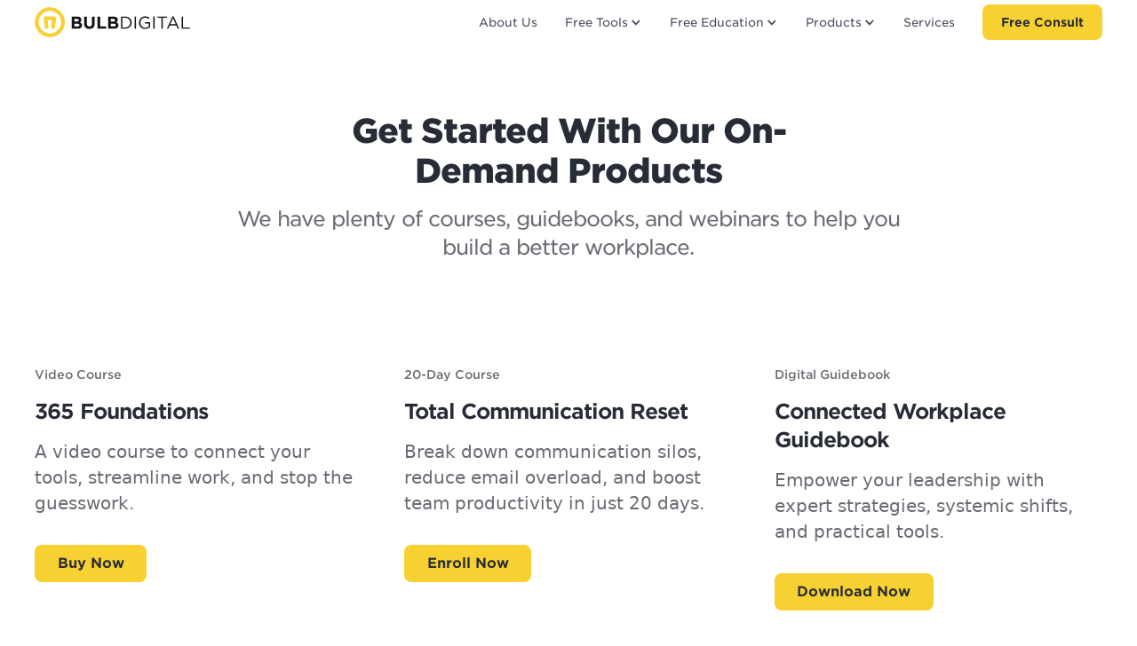

--- FILE ---
content_type: text/html
request_url: https://www.bulb.digital/learn?83ae596e_page=2&f03c525b_page=2
body_size: 16540
content:
<!DOCTYPE html><!-- Last Published: Tue Dec 16 2025 21:37:05 GMT+0000 (Coordinated Universal Time) --><html data-wf-domain="www.bulb.digital" data-wf-page="6474e915d092d1bd1e8d8cd1" data-wf-site="646a6b5bebda5aeed7af2dfa"><head><meta charset="utf-8"/><title>Learn and Grow: Microsoft 365 Resources for Business Success</title><meta content="Explore a wealth of Microsoft 365 resources on our Learn page. From in-depth guides to insightful webinars, empower your team and enhance your business. Unlock the knowledge to streamline operations, align your people, and achieve sustainable success." name="description"/><meta content="Learn and Grow: Microsoft 365 Resources for Business Success" property="og:title"/><meta content="Explore a wealth of Microsoft 365 resources on our Learn page. From in-depth guides to insightful webinars, empower your team and enhance your business. Unlock the knowledge to streamline operations, align your people, and achieve sustainable success." property="og:description"/><meta content="https://cdn.prod.website-files.com/5abc36c2b2e48e80130bd4e8/60774f2717d5800ddc8fc77e_MetaThumbnail.png" property="og:image"/><meta content="Learn and Grow: Microsoft 365 Resources for Business Success" property="twitter:title"/><meta content="Explore a wealth of Microsoft 365 resources on our Learn page. From in-depth guides to insightful webinars, empower your team and enhance your business. Unlock the knowledge to streamline operations, align your people, and achieve sustainable success." property="twitter:description"/><meta content="https://cdn.prod.website-files.com/5abc36c2b2e48e80130bd4e8/60774f2717d5800ddc8fc77e_MetaThumbnail.png" property="twitter:image"/><meta property="og:type" content="website"/><meta content="summary_large_image" name="twitter:card"/><meta content="width=device-width, initial-scale=1" name="viewport"/><meta content="UA-120947771-1" name="google-site-verification"/><link href="https://cdn.prod.website-files.com/646a6b5bebda5aeed7af2dfa/css/bulbdigital.webflow.shared.9243e75bc.min.css" rel="stylesheet" type="text/css"/><link href="https://fonts.googleapis.com" rel="preconnect"/><link href="https://fonts.gstatic.com" rel="preconnect" crossorigin="anonymous"/><script src="https://ajax.googleapis.com/ajax/libs/webfont/1.6.26/webfont.js" type="text/javascript"></script><script type="text/javascript">WebFont.load({  google: {    families: ["Montserrat:100,100italic,200,200italic,300,300italic,400,400italic,500,500italic,600,600italic,700,700italic,800,800italic,900,900italic"]  }});</script><script type="text/javascript">!function(o,c){var n=c.documentElement,t=" w-mod-";n.className+=t+"js",("ontouchstart"in o||o.DocumentTouch&&c instanceof DocumentTouch)&&(n.className+=t+"touch")}(window,document);</script><link href="https://cdn.prod.website-files.com/646a6b5bebda5aeed7af2dfa/647e964e9809a1e5b6a59539_5b23b70d34093975de68b61b_bulb-digital-mark-favicon.png" rel="shortcut icon" type="image/x-icon"/><link href="https://cdn.prod.website-files.com/646a6b5bebda5aeed7af2dfa/647e965bc5092e1c43ec5dfe_5b23b7119f4ffb40ba96b060_bulb-digital-mark-med.png" rel="apple-touch-icon"/><link href="https://www.bulb.digital/learn" rel="canonical"/><!-- Google Tag Manager -->
<script>(function(w,d,s,l,i){w[l]=w[l]||[];w[l].push({'gtm.start':
new Date().getTime(),event:'gtm.js'});var f=d.getElementsByTagName(s)[0],
j=d.createElement(s),dl=l!='dataLayer'?'&l='+l:'';j.async=true;j.src=
'https://www.googletagmanager.com/gtm.js?id='+i+dl;f.parentNode.insertBefore(j,f);
})(window,document,'script','dataLayer','GTM-WLL9B5S');</script>
<!-- End Google Tag Manager -->

<link rel="stylesheet" type="text/css" href="https://cloud.typography.com/7925136/7783612/css/fonts.css" />

<!-- Fathom - beautiful, simple website analytics -->
   <script src="https://cdn.usefathom.com/script.js" data-site="ONONTOKC" defer></script>
<!-- / Fathom -->
      
<!-- Star Ratings -->      
<script>
    (function () {
        const script = document.createElement('script');
        script.src = 'https://widget.senja.io/js/rich-snippet.js';
        script.async = true;

        document.head.appendChild(script);

        script.addEventListener('load', () => {
            window.richSnippet({
                project: 'bf909841-2aff-4cbd-83d2-b5d4c394a945'
            });
        });
    })();
</script>



<style>
.facepile_face:not(:first-child) {
    margin-left: -15px;
}

  h1, h2, h3, h4, h5, h6, .heading-style-h1, .heading-style-h2, .heading-style-h3, .heading-style-h4 .gotham, .button, blockquote, .navbar__title, .navbar__link, .blog__lead-in, .blog__sub-lead-in,
  form label, form fieldset legend, .label-input, .navbar-menu-list__link, .make-feature-overlay .case-client, .pricing-item__price, 
  .sidebar__link-text, .bulb__button, .button, .cta-link__text, .bulb__large-heading, .square-bullet-list, .service-pricing-tier-price,
  .service-pricing-tier-title, .eyebrow, .entry-service__lead-in, .lead-generator-image-tag, .services_eyebrow, .gotham{
   font-family: "Gotham SSm A", "Gotham SSm B", "Montserrat", sans-serif; 
  }

::selection {
  	background: #f7d032; /* WebKit/Blink Browsers */
  }
  ::-moz-selection {
    background: #f7d032; /* Gecko Browsers */
  }
  
  .pre-style, code, pre{
   	background: #f1f3f4;
    color: #100f16;
    direction: ltr!important;
    font: 400 100%/1 Roboto Mono,monospace;
    padding: 1px 4px;
    text-align: left!important; 
  }
  
  code {
   	font: 500 90%/1 Roboto Mono,monospace;
	word-break: break-word;
  }
  
  .bulb-sub-bullet {
	margin-left: 15px;
}

.bulb-sub-bullet-2 {
	margin-left: 30px;
}

@media (max-width: 767px) {
.bulb-sub-bullet {
	margin-left: 10px;
}

.bulb-sub-bullet-2 {
	margin-left: 20px;
}
}
  
  @-webkit-keyframes rotating /* Safari and Chrome */ {
  from {
    -webkit-transform: rotate(0deg);
    -o-transform: rotate(0deg);
    transform: rotate(0deg);
  }
  to {
    -webkit-transform: rotate(360deg);
    -o-transform: rotate(360deg);
    transform: rotate(360deg);
  }
}
@keyframes rotating {
  from {
    -ms-transform: rotate(0deg);
    -moz-transform: rotate(0deg);
    -webkit-transform: rotate(0deg);
    -o-transform: rotate(0deg);
    transform: rotate(0deg);
  }
  to {
    -ms-transform: rotate(360deg);
    -moz-transform: rotate(360deg);
    -webkit-transform: rotate(360deg);
    -o-transform: rotate(360deg);
    transform: rotate(360deg);
  }
}
.rotating {
  -webkit-animation: rotating 120s linear infinite;
  -moz-animation: rotating 120s linear infinite;
  -ms-animation: rotating 120s linear infinite;
  -o-animation: rotating 120s linear infinite;
  animation: rotating 120s linear infinite;
}


@-webkit-keyframes rotating2 /* Safari and Chrome */ {
  to {
    -webkit-transform: rotate(0deg);
    -o-transform: rotate(0deg);
    transform: rotate(0deg);
  }
  from {
    -webkit-transform: rotate(360deg);
    -o-transform: rotate(360deg);
    transform: rotate(360deg);
  }
}
@keyframes rotating2 {
  from {
      -ms-transform: rotate(360deg);
      -moz-transform: rotate(360deg);
      -webkit-transform: rotate(360deg);
      -o-transform: rotate(360deg);
      transform: rotate(360deg);
    }
  to {
    -ms-transform: rotate(0deg);
    -moz-transform: rotate(0deg);
    -webkit-transform: rotate(0deg);
    -o-transform: rotate(0deg);
    transform: rotate(0deg);
  }
  
}
.rotating2 {
  -webkit-animation: rotating2 120s linear infinite;
  -moz-animation: rotating2 120s linear infinite;
  -ms-animation: rotating2 120s linear infinite;
  -o-animation: rotating2 120s linear infinite;
  animation: rotating2 120s linear infinite;
}

  .overflow-y-visible{
    overflow-y: visible;
  }
  
  ._checkbox-radio label{
	display: inline-block;
  margin-left: 1rem;
}

form._inline-form{
   max-width: 100% !important; 
  }
  
._checkbox-radio label{
	display: inline-block;
  margin-left: 1rem;
  font-weight: 600;
  color: #282C36 !important;
	margin-bottom: 10px !important;
  text-transform: none;
  letter-spacing: normal;
}
  
  ._form{
    box-shadow: 0 8px 1.5rem 0 rgba(40,44,54,.15);
  }

._form-content ._field-wrapper input, ._form-content ._field-wrapper textarea{
padding: 12px !important;
margin-bottom: 1.5rem;
font-family: "Roboto";
}
._form-content ._button-wrapper button{
font-family: "Gotham SSm A", "Gotham SSm B", "Montserrat", sans-serif;
font-weight: 800;
font-size: 1rem !important;
}
fieldset legend {
  letter-spacing: 1px;
  }
._form-content ._form_element ._form-label, ._form-content ._form-fieldset ._form-label{
	font-weight: 600;
  color: #282C36 !important;
	margin-bottom: 10px !important;
  text-transform: uppercase;
}
._form-content .g-recaptcha{
margin-bottom: 1.5rem;
}
@media (max-width: 400px){
._form-content .g-recaptcha{
transform:scale(0.85);
-webkit-transform:scale(0.85);
transform-origin:0 0;
-webkit-transform-origin:0 0;
width: 200px;
}
._form-content .g-recaptcha > div{
width: auto !important;
}
}

.menu_promoted-item:nth-child( 2 ), .menu_junk-drawer-grid-section:nth-child( 2 ) { transition-delay: .15s }
    .menu_promoted-item:nth-child( 3 ), .menu_junk-drawer-grid-section:nth-child( 3 ) { transition-delay: .3s }
    .menu_promoted-item:nth-child( 4 ), .menu_junk-drawer-grid-section:nth-child( 4 ) { transition-delay: .45s }

body.loaded::before {
    opacity: 0;
}
  body.tr::before {
     opacity: 1
  }
  
  :root{
--ease1: cubic-bezier(.246,.75,.187,1);
}

.loaded [data-s1] [data-anim], .scrolled [data-anim], .scrolled[data-anim]{
	opacity: 1;
    transform: translate3d(0,0,0) scale3d(1,1,1);
}
[data-anim=fade2], [data-anim=fade], [data-anim=fadescale]{
opacity: 0;
    transform: translate3d(0,3.75rem,0) scale3d(1,1,1);
    transition-property: opacity,transform;
    transition-duration: 0.8s;
    transition-timing-function: var(--ease1);
}
[data-delay="150"] {
    transition-delay: 150ms;
}
[data-delay="300"] {
    transition-delay: 300ms;
}
[data-delay="450"] {
    transition-delay: 450ms;
}
.loaded [data-s1] [data-anim].bulb__button:hover{
    -webkit-transform: translate(0,-2px);
    -ms-transform: translate(0,-2px);
    transform: translate(0,-2px);
  	transition-delay: unset;
    transition-duration: unset;
    transition: box-shadow .2s,transform .2s,-webkit-transform .2s;
}

  .navbar-menu__colored.inverted{
pointer-events: none;
}

.case-study_card:hover .case-study_card_details.shadow-soft{
	-webkit-transform: translateY(-8px);
    -ms-transform: translateY(-8px);
    transform: translateY(-8px);
    }
</style><!-- [Attributes by Finsweet] CMS Load -->
<script async src="https://cdn.jsdelivr.net/npm/@finsweet/attributes-cmsload@1/cmsload.js"></script></head><body><div class="yellow-circle-bg"></div><div class="page-wrapper"><div><div class="navbar gotham"><div class="padding-global no-mobile-padding"><div class="navbar_container"><div class="navbar_top-container"><a href="/" class="navbar_bulb-logo w-nav-brand"><img loading="lazy" src="https://cdn.prod.website-files.com/646a6b5bebda5aeed7af2dfa/646a6c740462344c098a52f3_bd-logo-horizontal.svg" alt="Bulb Digital Logo Horizontal"/></a><div class="navbar_mobile-actions"><a track-event="Free Consult - Navbar" href="https://calendly.com/bulb-digital/no-cost-modern-workplace-consultation" target="_blank" class="button margin-right margin-small navbar-mobile w-button">Free Consult</a><div data-w-id="2ff63671-9212-b461-318e-3fdafe41c8ce" class="bulb__navbar-icon-container v2"><div data-w-id="2ff63671-9212-b461-318e-3fdafe41c8cf" data-is-ix2-target="1" class="bulb__navbar-icon-closed" data-animation-type="lottie" data-src="https://cdn.prod.website-files.com/5abc36c2b2e48e80130bd4e8/6196b22c64fa1209140ee115_navbar%20icon.json" data-loop="0" data-direction="1" data-autoplay="0" data-renderer="svg" data-default-duration="0.650650624149108" data-duration="0"></div><div data-is-ix2-target="1" class="bulb__navbar-icon-open" data-w-id="2ff63671-9212-b461-318e-3fdafe41c8d0" data-animation-type="lottie" data-src="https://cdn.prod.website-files.com/5abc36c2b2e48e80130bd4e8/6196b22c64fa1209140ee115_navbar%20icon.json" data-loop="0" data-direction="1" data-autoplay="0" data-renderer="svg" data-default-duration="0.650650624149108" data-duration="0" data-ix2-initial-state="50"></div></div></div></div><div class="navbar_menu"><a href="/about" class="navbar_link">About Us</a><div data-hover="false" data-delay="0" class="navbar_dropdown-container w-dropdown"><div class="navbar_dropdown w-dropdown-toggle"><div class="navbar_dropdown-icon w-icon-dropdown-toggle"></div><div>Free Tools</div></div><nav class="navbar_dropdown-list w-dropdown-list"><a href="https://m365adoptionhealthcheck.scoreapp.com/?utm_source=site_navigation&amp;utm_campaign=m365_adoption_health_check" target="_blank" class="navbar_dropdown-link w-dropdown-link">M365 Adoption Health Check</a><a href="https://www.viaworkplace.com/internal-communication-crash-course" target="_blank" class="navbar_dropdown-link w-dropdown-link">Comms Crash Course</a><a href="http://www.bulb.digital/resources/modern-onboarding-guide" class="navbar_dropdown-link w-dropdown-link">Modern Onboarding Guide</a></nav></div><div data-hover="false" data-delay="0" class="navbar_dropdown-container w-dropdown"><div class="navbar_dropdown w-dropdown-toggle"><div class="navbar_dropdown-icon w-icon-dropdown-toggle"></div><div>Free Education</div></div><nav class="navbar_dropdown-list w-dropdown-list"><a href="/newsletter" class="navbar_dropdown-link w-dropdown-link">Newsletter</a><a href="/blog" class="navbar_dropdown-link w-dropdown-link">Blog</a><a href="/podcast" class="navbar_dropdown-link w-dropdown-link">Podcast</a><a href="/events" class="navbar_dropdown-link w-dropdown-link">Events</a><a href="https://www.youtube.com/c/BulbDigital" target="_blank" class="navbar_dropdown-link w-dropdown-link">YouTube</a></nav></div><div data-hover="false" data-delay="0" class="navbar_dropdown-container w-dropdown"><div class="navbar_dropdown w-dropdown-toggle"><div class="navbar_dropdown-icon w-icon-dropdown-toggle"></div><div>Products</div></div><nav class="navbar_dropdown-list w-dropdown-list"><a href="/365-foundations" class="navbar_dropdown-link w-dropdown-link">365 Foundations</a><a href="https://www.viaworkplace.com/total-communication-reset" target="_blank" class="navbar_dropdown-link w-dropdown-link">Total Communication Reset</a><a href="https://www.viaworkplace.com/guidebook/internal-communication" target="_blank" class="navbar_dropdown-link w-dropdown-link">Connected Workplace Guidebook</a><a href="https://www.viaworkplace.com/the-workplace" target="_blank" class="navbar_dropdown-link w-dropdown-link">Membership Community</a><a href="/products" class="navbar_dropdown-link w-dropdown-link">All Products</a></nav></div><a href="/services" class="navbar_link">Services</a><a href="https://www.viaworkplace.com/the-workplace?utm_source=bulb_digital&amp;utm_medium=navbar&amp;utm_campaign=general_awareness" target="_blank" class="navbar_link hide">The Workplace</a><a track-event="Free Consult - Navbar" href="https://calendly.com/bulb-digital/no-cost-modern-workplace-consultation" target="_blank" class="button small in-navbar">Free Consult</a></div></div></div></div></div><div class="main-wrapper"><div><div class="padding-global"><div class="container-large"><div class="padding-section-large"><div data-scroll-target="1"><h2 data-scroll="1" data-anim="fade" class="text-align-center max-width-medium">Get Started With Our On-Demand Products</h2><div class="spacer-small"></div><div data-delay="150" data-anim="fade" data-scroll="1"><h4 class="text-align-center text-style-muted max-width-large text-weight-normal">We have plenty of courses, guidebooks, and webinars to help you build a better workplace.</h4></div></div><div class="spacer-xlarge"></div><div class="w-dyn-list"><div role="list" class="service-area_products-grid w-dyn-items"><div data-scroll-target="1" data-anim="fade" data-scroll="1" role="listitem" class="w-dyn-item"><div><div><img src="https://cdn.prod.website-files.com/646a7cce782deca0e2f0093b/6827cf698cda24103f828f35_Group%20634032.avif" loading="lazy" alt="" class="product-callout_icon"/></div><div class="spacer-medium"></div><h6 class="text-style-muted">Video Course</h6><div class="spacer-small"></div><h4>365 Foundations</h4><div class="spacer-small"></div><p class="text-size-medium text-style-muted">A video course to connect your tools, streamline work, and stop the guesswork.</p><div class="spacer-medium"></div><a href="https://www.bulb.digital/365-foundations" class="button w-button">Buy Now</a></div></div><div data-scroll-target="1" data-anim="fade" data-scroll="1" role="listitem" class="w-dyn-item"><div><div><img src="https://cdn.prod.website-files.com/646a7cce782deca0e2f0093b/66d215f40bfd9600fc3a4873_tcr-promo%20(1).avif" loading="lazy" alt="" class="product-callout_icon"/></div><div class="spacer-medium"></div><h6 class="text-style-muted">20-Day Course</h6><div class="spacer-small"></div><h4>Total Communication Reset</h4><div class="spacer-small"></div><p class="text-size-medium text-style-muted">Break down communication silos, reduce email overload, and boost team productivity in just 20 days.</p><div class="spacer-medium"></div><a href="https://www.viaworkplace.com/total-communication-reset" class="button w-button">Enroll Now</a></div></div><div data-scroll-target="1" data-anim="fade" data-scroll="1" role="listitem" class="w-dyn-item"><div><div><img src="https://cdn.prod.website-files.com/646a7cce782deca0e2f0093b/66d2163b7c2e698c39159729_Group%20633998.avif" loading="lazy" alt="" class="product-callout_icon"/></div><div class="spacer-medium"></div><h6 class="text-style-muted">Digital Guidebook</h6><div class="spacer-small"></div><h4>Connected Workplace Guidebook</h4><div class="spacer-small"></div><p class="text-size-medium text-style-muted">Empower your leadership with expert strategies, systemic shifts, and practical tools.</p><div class="spacer-medium"></div><a href="https://www.viaworkplace.com/guidebook/internal-communication?utm_source=bulb_digital&amp;utm_medium=callout&amp;utm_campaign=service_callout&amp;utm_content=Your_Path_to_a_Connected_Team" class="button w-button">Download Now</a></div></div></div></div><div class="spacer-xlarge"></div><div class="text-align-center"><div class="cta-link_wrapper"><a data-w-id="795fab46-fe12-2202-ac38-fc4b75695c28" href="/products" class="cta-link w-inline-block"><div class="cta-link_text is-large">View All Products</div><div class="cta-link_arrow"><div data-is-ix2-target="1" class="cta-link_lottie" data-w-id="795fab46-fe12-2202-ac38-fc4b75695c2c" data-animation-type="lottie" data-src="https://cdn.prod.website-files.com/5abc36c2b2e48e80130bd4e8/619d0727b263b6bd0c5ed971_cta-arrow.json" data-loop="0" data-direction="1" data-autoplay="0" data-renderer="svg" data-default-duration="0.3336669867431323" data-duration="0" data-ix2-initial-state="0"></div></div></a></div></div></div></div></div></div><div class="section_popular-blogs"><div class="padding-global"><div class="container-large"><div class="padding-section-large"><div class="section-header"><div class="flex-grow"><div class="eyebrow-2 orange">Popular</div><h3>Blogs</h3></div><div><a href="/blog" class="section-header-link gotham">View All</a></div></div><div class="w-dyn-list"><div fs-cmsload-mode="pagination" fs-cmsload-element="list-2" role="list" class="learn_blog-popular-grid w-dyn-items"><div role="listitem" class="w-dyn-item"><div class="blog_card"><div class="blog_card_image-wrapper"><div class="blog_card_image-container"><img src="https://cdn.prod.website-files.com/646a7cce782deca0e2f0093b/6474a77f660afda5c239be8e_6074827b5ae4eb6be57918fa_CalendarViewModern.avif" loading="lazy" alt="" class="blog-card-image"/></div></div><div class="blog_card_detail-container"><div fs-cmsfilter-field="type" class="eyebrow">Tutorial</div><div class="spacer-xsmall"></div><h4 fs-cmsfilter-field="title" class="blog_card_title-text">Your Guide to Using the SharePoint Modern Calendar View</h4><div class="spacer-small"></div><div class="spacer-small flex-grow"></div><div class="blog_card_author-date-container"><img src="https://cdn.prod.website-files.com/646a7cce782deca0e2f0093b/646a7e49fb9d4d54ccbb7898_6116a4d2e232546db9e63166_IMG_8887%2520(1).avif" loading="lazy" alt="" class="blog_card_author-image"/><div><div class="blog_card_author-name">Ashley Jolman, CSM</div><div class="blog_card_date">June 27, 2022</div></div></div></div><a href="/blog/your-guide-to-using-the-sharepoint-modern-calendar-view" class="blog_card_anchor w-inline-block"></a></div></div><div role="listitem" class="w-dyn-item"><div class="blog_card"><div class="blog_card_image-wrapper"><div class="blog_card_image-container"><img src="https://cdn.prod.website-files.com/646a7cce782deca0e2f0093b/6474a76d4f38bb8792f99e64_633c2c0975ed7038cd4c4799_hlep-desk%2520(1).avif" loading="lazy" alt="" class="blog-card-image"/></div></div><div class="blog_card_detail-container"><div fs-cmsfilter-field="type" class="eyebrow">Tutorial</div><div class="spacer-xsmall"></div><h4 fs-cmsfilter-field="title" class="blog_card_title-text">How to Set Up a Help Desk App With Power Apps</h4><div class="spacer-small"></div><div class="spacer-small flex-grow"></div><div class="blog_card_author-date-container"><img src="https://cdn.prod.website-files.com/646a7cce782deca0e2f0093b/68308c2d104abc7ed61dbd9d_IMG_0131.avif" loading="lazy" alt="" class="blog_card_author-image"/><div><div class="blog_card_author-name">Mitch Herrema</div><div class="blog_card_date">October 7, 2022</div></div></div></div><a href="/blog/how-to-set-up-a-help-desk-app" class="blog_card_anchor w-inline-block"></a></div></div><div role="listitem" class="w-dyn-item"><div class="blog_card"><div class="blog_card_image-wrapper"><div class="blog_card_image-container"><img src="https://cdn.prod.website-files.com/646a7cce782deca0e2f0093b/6474a7663cfe3851b745df8d_6324ab4a95d851f8d7465e6a_Screen%2520Shot%25202022-09-12%2520at%25202.09.51%2520PM%2520(1).avif" loading="lazy" alt="" class="blog-card-image"/></div></div><div class="blog_card_detail-container"><div fs-cmsfilter-field="type" class="eyebrow">Article</div><div class="spacer-xsmall"></div><h4 fs-cmsfilter-field="title" class="blog_card_title-text">Email With Options vs Built-In Approvals in Power Automate</h4><div class="spacer-small"></div><div class="spacer-small flex-grow"></div><div class="blog_card_author-date-container"><img src="https://cdn.prod.website-files.com/646a7cce782deca0e2f0093b/68308df036106341f0c32888_IMG_0038.avif" loading="lazy" alt="" class="blog_card_author-image"/><div><div class="blog_card_author-name">Matt Kohn</div><div class="blog_card_date">September 9, 2022</div></div></div></div><a href="/blog/email-with-options-vs-built-in-approvals-in-power-automate" class="blog_card_anchor w-inline-block"></a></div></div></div><div role="navigation" aria-label="List" class="w-pagination-wrapper"><a href="?83ae596e_page=2&amp;ebdfc5df_page=2&amp;f03c525b_page=2" aria-label="Next Page" class="w-pagination-next button is-large pagination-button"><div class="w-inline-block">Next</div><svg class="w-pagination-next-icon" height="12px" width="12px" xmlns="http://www.w3.org/2000/svg" viewBox="0 0 12 12" transform="translate(0, 1)"><path fill="none" stroke="currentColor" fill-rule="evenodd" d="M4 2l4 4-4 4"></path></svg></a><link rel="prerender" href="?83ae596e_page=2&amp;ebdfc5df_page=2&amp;f03c525b_page=2"/><div aria-label="Page 1 of 64" role="heading" class="w-page-count hide">1 / 64</div></div></div></div></div></div></div><div class="section_recent-blogs"><div class="padding-global"><div class="container-large"><div class="padding-section-medium"><div class="section-header"><div class="flex-grow"><div class="eyebrow-2 orange">Recent</div><h3>Blogs</h3></div><div><a href="/blog" class="section-header-link gotham">View All</a></div></div><div class="w-dyn-list"><div fs-cmsload-mode="pagination" fs-cmsload-element="list-3" role="list" class="learn_blog-recent-grid w-dyn-items"><div role="listitem" class="w-dyn-item"><div class="blog_card"><div class="blog_card_image-wrapper"><div class="blog_card_image-container"><img src="https://cdn.prod.website-files.com/646a7cce782deca0e2f0093b/6941af100af2f5c1d8bb921a_Copilot%20Agents%20%26%20SharePoint_%20Is%20your%20Intranet%20Ready_%20%E2%80%93%20Blog%20(1).jpg" loading="lazy" alt="" class="blog-card-image"/></div></div><div class="blog_card_detail-container is-small"><h5 fs-cmsfilter-field="title" class="blog_card_title-text">Smarter SharePoint Starts with Copilot Agents </h5><div class="spacer-small flex-grow"></div><div class="blog_card_author-date-container"><img src="https://cdn.prod.website-files.com/646a7cce782deca0e2f0093b/68308b27ae0443944232d1ff_IMG_0201.avif" loading="lazy" alt="" class="blog_card_author-image"/><div><div class="blog_card_author-name">Mike Bodell</div><div class="blog_card_date">December 18, 2025</div></div></div></div><a href="/blog/smarter-sharepoint-starts-with-copilot-agents" class="blog_card_anchor w-inline-block"></a></div></div><div role="listitem" class="w-dyn-item"><div class="blog_card"><div class="blog_card_image-wrapper"><div class="blog_card_image-container"><img src="https://cdn.prod.website-files.com/646a7cce782deca0e2f0093b/69307cc22042451033c49530_The%20Invisible%20Glue%20Holding%20Your%20Business%20Together%20%E2%80%93%20Blog%20(1).jpg" loading="lazy" alt="" class="blog-card-image"/></div></div><div class="blog_card_detail-container is-small"><h5 fs-cmsfilter-field="title" class="blog_card_title-text">The Invisible Glue Holding Your Business Together</h5><div class="spacer-small flex-grow"></div><div class="blog_card_author-date-container"><img src="https://cdn.prod.website-files.com/646a7cce782deca0e2f0093b/68308c2d104abc7ed61dbd9d_IMG_0131.avif" loading="lazy" alt="" class="blog_card_author-image"/><div><div class="blog_card_author-name">Mitch Herrema</div><div class="blog_card_date">December 4, 2025</div></div></div></div><a href="/blog/the-invisible-glue-holding-your-business-together" class="blog_card_anchor w-inline-block"></a></div></div><div role="listitem" class="w-dyn-item"><div class="blog_card"><div class="blog_card_image-wrapper"><div class="blog_card_image-container"><img src="https://cdn.prod.website-files.com/646a7cce782deca0e2f0093b/691c8011839fa6b5709d0515_Using%20the%20Power%20Platform%20to%20Reduce%20Variability%20in%20Your%20Workplace%20(1).jpg" loading="lazy" alt="" class="blog-card-image"/></div></div><div class="blog_card_detail-container is-small"><h5 fs-cmsfilter-field="title" class="blog_card_title-text">The Power Platform - An Essential in the Lean Toolkit</h5><div class="spacer-small flex-grow"></div><div class="blog_card_author-date-container"><img src="https://cdn.prod.website-files.com/646a7cce782deca0e2f0093b/68308d14c26971c647129291_IMG_0089.avif" loading="lazy" alt="" class="blog_card_author-image"/><div><div class="blog_card_author-name">Luke Apol</div><div class="blog_card_date">November 20, 2025</div></div></div></div><a href="/blog/the-power-platform---an-essential-in-the-lean-toolkit" class="blog_card_anchor w-inline-block"></a></div></div><div role="listitem" class="w-dyn-item"><div class="blog_card"><div class="blog_card_image-wrapper"><div class="blog_card_image-container"><img src="https://cdn.prod.website-files.com/646a7cce782deca0e2f0093b/68ff6feea31c4012aa4e522e_Microsoft%20Teams%20Rooms%20-%20Blog.jpg" loading="lazy" alt="" class="blog-card-image"/></div></div><div class="blog_card_detail-container is-small"><h5 fs-cmsfilter-field="title" class="blog_card_title-text"> Making the Most of Microsoft Teams Rooms: A Practical Guide</h5><div class="spacer-small flex-grow"></div><div class="blog_card_author-date-container"><img src="https://cdn.prod.website-files.com/646a7cce782deca0e2f0093b/683089183481b4069a38b487_IMG_9966.avif" loading="lazy" alt="" class="blog_card_author-image"/><div><div class="blog_card_author-name">Cam Grimm</div><div class="blog_card_date">October 30, 2025</div></div></div></div><a href="/blog/making-the-most-of-microsoft-teams-rooms-a-practical-guide" class="blog_card_anchor w-inline-block"></a></div></div></div><div role="navigation" aria-label="List" class="w-pagination-wrapper"><a href="?0d78d61d_page=2&amp;83ae596e_page=2&amp;f03c525b_page=2" aria-label="Next Page" class="w-pagination-next button is-large pagination-button"><div class="w-inline-block">Next</div><svg class="w-pagination-next-icon" height="12px" width="12px" xmlns="http://www.w3.org/2000/svg" viewBox="0 0 12 12" transform="translate(0, 1)"><path fill="none" stroke="currentColor" fill-rule="evenodd" d="M4 2l4 4-4 4"></path></svg></a><link rel="prerender" href="?0d78d61d_page=2&amp;83ae596e_page=2&amp;f03c525b_page=2"/><div aria-label="Page 1 of 3" role="heading" class="w-page-count hide">1 / 3</div></div></div></div></div></div></div><div class="section_focus-areas background-color-grey"><div class="padding-global"><div class="container-large"><div class="padding-section-medium"><div class="section-header"><div class="flex-grow"><div class="eyebrow-2 orange">Browse By</div><h3>Focus Area</h3></div></div><div class="w-dyn-list"><div role="list" class="focus-area_grid w-dyn-items"><div role="listitem" class="padding-medium shadow-soft border-radius relative background-color-white w-dyn-item"><h3 class="font-weight-500">Internal Communication</h3><a href="/focus-area/internal-communication" class="floating-anchor w-inline-block"></a></div><div role="listitem" class="padding-medium shadow-soft border-radius relative background-color-white w-dyn-item"><h3 class="font-weight-500">External Collaboration</h3><a href="/focus-area/external-collaboration" class="floating-anchor w-inline-block"></a></div><div role="listitem" class="padding-medium shadow-soft border-radius relative background-color-white w-dyn-item"><h3 class="font-weight-500">Internal Collaboration</h3><a href="/focus-area/internal-collaboration" class="floating-anchor w-inline-block"></a></div><div role="listitem" class="padding-medium shadow-soft border-radius relative background-color-white w-dyn-item"><h3 class="font-weight-500">Employee Experience</h3><a href="/focus-area/employee-experience" class="floating-anchor w-inline-block"></a></div><div role="listitem" class="padding-medium shadow-soft border-radius relative background-color-white w-dyn-item"><h3 class="font-weight-500">Change Management</h3><a href="/focus-area/change-management" class="floating-anchor w-inline-block"></a></div><div role="listitem" class="padding-medium shadow-soft border-radius relative background-color-white w-dyn-item"><h3 class="font-weight-500">Business Process</h3><a href="/focus-area/business-process" class="floating-anchor w-inline-block"></a></div></div></div><div class="hide w-dyn-list"><div role="list" class="focus-area_grid w-dyn-items"><div role="listitem" class="callout-shadowed padding-medium shadow-hover w-dyn-item"><div class="focus-area_text-container"><h3 class="font-weight-500">User Experience</h3></div><a href="/learn/user-experience" class="floating-anchor w-inline-block"></a></div><div role="listitem" class="callout-shadowed padding-medium shadow-hover w-dyn-item"><div class="focus-area_text-container"><h3 class="font-weight-500">Organizational Change</h3></div><a href="/learn/organizational-change" class="floating-anchor w-inline-block"></a></div><div role="listitem" class="callout-shadowed padding-medium shadow-hover w-dyn-item"><div class="focus-area_text-container"><h3 class="font-weight-500">Internal Communication</h3></div><a href="/learn/internal-communication" class="floating-anchor w-inline-block"></a></div><div role="listitem" class="callout-shadowed padding-medium shadow-hover w-dyn-item"><div class="focus-area_text-container"><h3 class="font-weight-500">No-Code/Low-Code</h3></div><a href="/learn/no-code-low-code" class="floating-anchor w-inline-block"></a></div><div role="listitem" class="callout-shadowed padding-medium shadow-hover w-dyn-item"><div class="focus-area_text-container"><h3 class="font-weight-500">Project Management</h3></div><a href="/learn/project-management" class="floating-anchor w-inline-block"></a></div><div role="listitem" class="callout-shadowed padding-medium shadow-hover w-dyn-item"><div class="focus-area_text-container"><h3 class="font-weight-500">Delivery</h3></div><a href="/learn/delivery" class="floating-anchor w-inline-block"></a></div><div role="listitem" class="callout-shadowed padding-medium shadow-hover w-dyn-item"><div class="focus-area_text-container"><h3 class="font-weight-500">Culture</h3></div><a href="/learn/culture" class="floating-anchor w-inline-block"></a></div><div role="listitem" class="callout-shadowed padding-medium shadow-hover w-dyn-item"><div class="focus-area_text-container"><h3 class="font-weight-500">Productivity</h3></div><a href="/learn/productivity-hacks" class="floating-anchor w-inline-block"></a></div></div></div></div></div></div></div><div class="section_tool"><div class="padding-global"><div class="container-large"><div class="padding-section-medium"><div class="section-header"><div class="flex-grow"><div class="eyebrow-2 orange">Browse By</div><h3>App</h3></div></div><div class="w-dyn-list"><div role="list" class="learn_tool-grid w-dyn-items"><div role="listitem" class="padding-bottom padding-medium background-color-white border-radius shadow-soft relative shadow-hover w-dyn-item"><img src="https://cdn.prod.website-files.com/646a7cce782deca0e2f0093b/65e62c752790cf99f750d1aa_tool%20icons.avif" loading="lazy" alt=""/><h5 class="text-align-center">Dataverse</h5><a href="/learn/dataverse" class="floating-anchor w-inline-block"></a></div><div role="listitem" class="padding-bottom padding-medium background-color-white border-radius shadow-soft relative shadow-hover w-dyn-item"><img src="https://cdn.prod.website-files.com/646a7cce782deca0e2f0093b/646a7f672b65567a25ca3c72_60393d8f4e3632c7a7de3d6e_tool%2520icons_Lists.avif" loading="lazy" alt=""/><h5 class="text-align-center">Lists</h5><a href="/learn/lists" class="floating-anchor w-inline-block"></a></div><div role="listitem" class="padding-bottom padding-medium background-color-white border-radius shadow-soft relative shadow-hover w-dyn-item"><img src="https://cdn.prod.website-files.com/646a7cce782deca0e2f0093b/6541cfc10e937a889debe5e9_tool%20icons.avif" loading="lazy" alt=""/><h5 class="text-align-center">Loop</h5><a href="/learn/loop" class="floating-anchor w-inline-block"></a></div><div role="listitem" class="padding-bottom padding-medium background-color-white border-radius shadow-soft relative shadow-hover w-dyn-item"><img src="https://cdn.prod.website-files.com/646a7cce782deca0e2f0093b/646a7f670462344c099b3668_60393d7f9b61de18bfe403ed_tool%2520icons_OneDrive.avif" loading="lazy" alt=""/><h5 class="text-align-center">OneDrive</h5><a href="/learn/onedrive" class="floating-anchor w-inline-block"></a></div><div role="listitem" class="padding-bottom padding-medium background-color-white border-radius shadow-soft relative shadow-hover w-dyn-item"><img src="https://cdn.prod.website-files.com/646a7cce782deca0e2f0093b/6596ed206cab9a28e229c670_planner%20(1).avif" loading="lazy" alt=""/><h5 class="text-align-center">Planner</h5><a href="/learn/planner" class="floating-anchor w-inline-block"></a></div><div role="listitem" class="padding-bottom padding-medium background-color-white border-radius shadow-soft relative shadow-hover w-dyn-item"><img src="https://cdn.prod.website-files.com/646a7cce782deca0e2f0093b/646a7f67782deca0e2f27b7f_60393d75d54b5ae038fd385b_tool%2520icons_Power%2520Apps.avif" loading="lazy" alt=""/><h5 class="text-align-center">Power Apps</h5><a href="/learn/power-apps" class="floating-anchor w-inline-block"></a></div><div role="listitem" class="padding-bottom padding-medium background-color-white border-radius shadow-soft relative shadow-hover w-dyn-item"><img src="https://cdn.prod.website-files.com/646a7cce782deca0e2f0093b/646a7f6779482c31ed2ae513_60393da0af60612573053edf_tool%2520icons_Power%2520Automate.avif" loading="lazy" alt=""/><h5 class="text-align-center">Power Automate</h5><a href="/learn/power-automate" class="floating-anchor w-inline-block"></a></div><div role="listitem" class="padding-bottom padding-medium background-color-white border-radius shadow-soft relative shadow-hover w-dyn-item"><img src="https://cdn.prod.website-files.com/646a7cce782deca0e2f0093b/646a7f680500c46bb86ceb42_60393da7dd9b6f7d4378376a_tool%2520icons_SharePoint.avif" loading="lazy" alt=""/><h5 class="text-align-center">SharePoint</h5><a href="/learn/sharepoint" class="floating-anchor w-inline-block"></a></div><div role="listitem" class="padding-bottom padding-medium background-color-white border-radius shadow-soft relative shadow-hover w-dyn-item"><img src="https://cdn.prod.website-files.com/646a7cce782deca0e2f0093b/647b8a2900e498f686e148b2_Stream.avif" loading="lazy" alt=""/><h5 class="text-align-center">Stream</h5><a href="/learn/stream" class="floating-anchor w-inline-block"></a></div><div role="listitem" class="padding-bottom padding-medium background-color-white border-radius shadow-soft relative shadow-hover w-dyn-item"><img src="https://cdn.prod.website-files.com/646a7cce782deca0e2f0093b/646a7f68552ae1f2c780a789_60393d8702acf3744676d026_tool%2520icons_Teams.avif" loading="lazy" alt=""/><h5 class="text-align-center">Teams</h5><a href="/learn/teams" class="floating-anchor w-inline-block"></a></div><div role="listitem" class="padding-bottom padding-medium background-color-white border-radius shadow-soft relative shadow-hover w-dyn-item"><img src="https://cdn.prod.website-files.com/646a7cce782deca0e2f0093b/647b8a1b62ade8718b4b95f5_Whiteboard.avif" loading="lazy" alt=""/><h5 class="text-align-center">Whiteboard</h5><a href="/learn/whiteboard" class="floating-anchor w-inline-block"></a></div></div></div></div></div></div></div><div id="resources" class="section_resources"><div class="yellow-gradient-square-stroke-bottom-left rotating2"></div><div class="padding-global relative"><div class="container-large"><div class="padding-section-medium"><div class="section-header"><div class="flex-grow"><div class="eyebrow-2 orange">Recent</div><h3>Podcast Episodes</h3></div><div><a href="/podcast" class="section-header-link gotham">View All</a></div></div><div class="w-dyn-list"><div role="list" class="podcast_list-grid w-dyn-items"><div role="listitem" class="w-dyn-item"><div class="border-radius shadow-soft background-color-white padding-medium height-100 relative"><div class="w-embed"><span class="eyebrow">EP 51</></div><h4 class="podcast-card__title-text">The Long-Term Impact of Workplace Habits</h4><div class="spacer-small"></div><div class="podcast-card__listen"><div class="headphone-icon"></div><div id="w-node-_9fff8e00-adf3-5ef8-50fe-f61092c63251-1e8d8cd1">Listen</div></div><a href="/podcast/the-long-term-impact-of-workplace-habits" class="podcast-card__link w-inline-block"></a></div></div><div role="listitem" class="w-dyn-item"><div class="border-radius shadow-soft background-color-white padding-medium height-100 relative"><div class="w-embed"><span class="eyebrow">EP 50</></div><h4 class="podcast-card__title-text">🎉 MOS 50th Episode - Livestream Celebration</h4><div class="spacer-small"></div><div class="podcast-card__listen"><div class="headphone-icon"></div><div id="w-node-_9fff8e00-adf3-5ef8-50fe-f61092c63251-1e8d8cd1">Listen</div></div><a href="/podcast/mos-50th-episode---livestream-celebration" class="podcast-card__link w-inline-block"></a></div></div><div role="listitem" class="w-dyn-item"><div class="border-radius shadow-soft background-color-white padding-medium height-100 relative"><div class="w-embed"><span class="eyebrow">EP 49</></div><h4 class="podcast-card__title-text">Power Platform Meets AI: Smarter Workflows for M365 Users</h4><div class="spacer-small"></div><div class="podcast-card__listen"><div class="headphone-icon"></div><div id="w-node-_9fff8e00-adf3-5ef8-50fe-f61092c63251-1e8d8cd1">Listen</div></div><a href="/podcast/power-platform-meets-ai-smarter-workflows-for-m365-users" class="podcast-card__link w-inline-block"></a></div></div><div role="listitem" class="w-dyn-item"><div class="border-radius shadow-soft background-color-white padding-medium height-100 relative"><div class="w-embed"><span class="eyebrow">EP 48</></div><h4 class="podcast-card__title-text">Starting Over? Here’s the Roadmap We’d Follow</h4><div class="spacer-small"></div><div class="podcast-card__listen"><div class="headphone-icon"></div><div id="w-node-_9fff8e00-adf3-5ef8-50fe-f61092c63251-1e8d8cd1">Listen</div></div><a href="/podcast/starting-over-heres-the-roadmap-wed-follow" class="podcast-card__link w-inline-block"></a></div></div><div role="listitem" class="w-dyn-item"><div class="border-radius shadow-soft background-color-white padding-medium height-100 relative"><div class="w-embed"><span class="eyebrow">EP 47</></div><h4 class="podcast-card__title-text">What AI Can’t Fix (And What You Still Have to Do Yourself)</h4><div class="spacer-small"></div><div class="podcast-card__listen"><div class="headphone-icon"></div><div id="w-node-_9fff8e00-adf3-5ef8-50fe-f61092c63251-1e8d8cd1">Listen</div></div><a href="/podcast/what-ai-cant-fix" class="podcast-card__link w-inline-block"></a></div></div><div role="listitem" class="w-dyn-item"><div class="border-radius shadow-soft background-color-white padding-medium height-100 relative"><div class="w-embed"><span class="eyebrow">EP 46</></div><h4 class="podcast-card__title-text">M365 is Changing: Here’s What It Means for You</h4><div class="spacer-small"></div><div class="podcast-card__listen"><div class="headphone-icon"></div><div id="w-node-_9fff8e00-adf3-5ef8-50fe-f61092c63251-1e8d8cd1">Listen</div></div><a href="/podcast/m365-is-changing-heres-what-it-means-for-you" class="podcast-card__link w-inline-block"></a></div></div></div></div></div></div></div></div><div class="section_upcoming-events"><div class="padding-global"><div class="container-large"><div class="padding-section-large"><div class="section-header"><div class="flex-grow"><div class="eyebrow-2 orange">Attend</div><h3>Upcoming Events</h3></div></div><div class="w-dyn-list"><div role="list" class="learn_event-grid w-dyn-items"><div role="listitem" class="padding-medium background-color-white shadow-soft border-radius relative shadow-hover w-dyn-item"><div class="eyebrow">Office Hours</div><div class="spacer-xsmall"></div><h4>Office Hours February 2026</h4><h5 class="font-weight-500">February 4, 2026</h5><div class="spacer-small"></div><div class="w-dyn-list"><div role="list" class="facepile w-dyn-items"><div role="listitem" class="facepile_face w-dyn-item"><img src="https://cdn.prod.website-files.com/646a7cce782deca0e2f0093b/68308b27ae0443944232d1ff_IMG_0201.avif" loading="lazy" alt="" class="facepile_image"/></div><div role="listitem" class="facepile_face w-dyn-item"><img src="https://cdn.prod.website-files.com/646a7cce782deca0e2f0093b/68308b4aae0443944232e2ff_IMG_0157.avif" loading="lazy" alt="" class="facepile_image"/></div></div></div><a href="/events/office-hours-february-2026" class="floating-anchor w-inline-block"></a></div></div></div></div></div></div></div></div><div class="section_footer"><div class="background-color-grey"><div class="padding-global"><div class="container-medium"><div class="padding-section-small"><div class="newsletter_grid"><div><h2 class="newsletter_title">Microsoft 365 Tips In Your Inbox</h2><p class="text-size-medium max-width-medium text-color-secondary">Get weekly updates on Microsoft 365 and modern workplace practices, right to your inbox. We’ll keep it concise and practical, so you can put your M365  subscription to work.</p></div><div><div class="w-embed w-script"><style>
._form{
width: 100% !important;
max-width: 100% !important;
}
._form-content ._submit{
padding: 8px 40px !important;
    border: 2px solid #000;
    border-radius: 8px;
    box-shadow: 0 2px 6px 0 rgba(0,0,0,.18);
    -webkit-transition: box-shadow .2s ease,color .2s ease,background-color .2s ease,-webkit-transform .2s ease;
    transition: box-shadow .2s ease,color .2s ease,background-color .2s ease,-webkit-transform .2s ease;
    transition: box-shadow .2s ease,transform .2s ease,color .2s ease,background-color .2s ease;
    transition: box-shadow .2s ease,transform .2s ease,color .2s ease,background-color .2s ease,-webkit-transform .2s ease;
    font-size: 1rem;
    line-height: 1rem;
    font-weight: 700;
    text-transform: none;
    font-family: "Gotham SSm A", "Gotham SSm B", "Montserrat", sans-serif !important;
    }
    ._field-wrapper{
    margin-bottom:1rem;
    }
</style>
<div class="_form_15"></div><script src="https://bulb78390.activehosted.com/f/embed.php?id=15" type="text/javascript" charset="utf-8"></script></div></div></div></div></div></div></div><div class="footer"><div class="padding-global"><div class="container-large"><div class="padding-section-medium"><div class="w-layout-grid footer__grid"><div><a href="/" class="w-inline-block"><img src="https://cdn.prod.website-files.com/646a6b5bebda5aeed7af2dfa/646a753ff706439d7d5930b1_Bulb%20Logo%20Horizontal%20-%20Light.svg" loading="lazy" alt="" class="footer__logo"/></a><div class="bulb__address">2090 Celebration Dr<br/>Suite 204B<br/>Grand Rapids, MI 49525</div><div class="footer__social-container"><a href="https://www.facebook.com/bulbdigitalgr/" target="_blank" class="footer__social-link hide w-inline-block"><img src="https://cdn.prod.website-files.com/5abc36c2b2e48e80130bd4e8/5d5e0676240e8354dca63dfe_facebook.svg" alt="Facebook Icon" class="footer__social-image"/></a><a href="https://www.instagram.com/bulbdigitalgr/" target="_blank" class="footer__social-link w-inline-block"><img src="https://cdn.prod.website-files.com/5abc36c2b2e48e80130bd4e8/5d5e06ac240e83f3f4a63e35_instagram.svg" alt="Instagram Icon" class="footer__social-image"/></a><a href="https://twitter.com/bulbdigitalgr" target="_blank" class="footer__social-link twitter hide w-inline-block"><img src="https://cdn.prod.website-files.com/5abc36c2b2e48e80130bd4e8/5d5e06cb89835607f0c55f32_twitter.svg" alt="Twitter Icon" class="footer__social-image"/></a><a href="https://www.linkedin.com/company/bulb-digital" target="_blank" class="footer__social-link w-inline-block"><img src="https://cdn.prod.website-files.com/5abc36c2b2e48e80130bd4e8/5d5e07818983567ed7c56284_linkedin.svg" alt="LinkedIn Icon" class="footer__social-image"/></a><a href="https://www.youtube.com/c/BulbDigital" target="_blank" class="footer__social-link w-inline-block"><img src="https://cdn.prod.website-files.com/646a6b5bebda5aeed7af2dfa/646a753ff706439d7d5930ad_Youtube%20Logo-01.png" alt="YouTube Icon" class="footer__social-image"/></a></div><div class="partner-image-container"><img src="https://cdn.prod.website-files.com/646a6b5bebda5aeed7af2dfa/646a753ff706439d7d5930af_logo.png" alt="Microsoft Silver Partner"/></div><div class="spacer-medium"></div><a href="https://makeotherssuccessful.com/episodes/why-were-not-microsoft-partners-anymore" target="_blank" class="text-gray-300">No Longer Microsoft Partners</a><div class="spacer-small"></div><div class="text-gray-300">Copyright © 2025 Bulb Digital</div></div><div><h5 class="text-gray-300 mt-0 footer-header">Learn</h5><a href="https://www.bulb.digital/365" target="_blank" class="footer_link">365 Foundations Course</a><a href="/blog" class="footer_link">Blog</a><a href="/podcast" class="footer_link">Podcast</a><a href="https://www.youtube.com/c/BulbDigital" target="_blank" class="footer_link">YouTube</a><a href="/events" class="footer_link hide">Events</a><a href="/office-hours" class="footer_link">Office Hours</a><a href="/learn" aria-current="page" class="footer_link w--current">View All</a></div><div><h5 class="text-gray-300">Engage</h5><a href="https://www.bulb.digital/services#strategy" target="_blank" class="footer_link">Strategy Services</a><a href="https://www.bulb.digital/services#workshops" target="_blank" class="footer_link">Team Workshops</a><a href="https://www.bulb.digital/services#implementations" target="_blank" class="footer_link">Implementation Services</a><a href="/individual-services/private-coaching" class="footer_link">Private Coaching</a><a href="/services" class="footer_link">View All</a></div><div><h5 class="text-gray-300 mt-0 footer-header">Info</h5><a href="/about" class="footer_link">About Us</a><a href="https://testimonial.bulb.digital/ie31IiY" target="_blank" class="footer_link">Our Wall of Love</a><a href="/careers" class="footer_link">Careers</a><a href="/contact" class="footer_link">Contact Us</a><a href="/policy/privacy-policy" class="footer_link">Privacy Policy</a><a href="/policy/terms-of-service" class="footer_link">Terms of Service</a></div></div></div></div></div></div></div></div><div class="global-styles w-embed"><style>
  html, body { font-size: calc(0.625rem + 0.41666666666666663vw); }
  @media screen and (max-width:1920px) { html, body { font-size: calc(0.625rem + 0.41666666666666674vw); } }
  @media screen and (max-width:1440px) { html, body { font-size: calc(0.8126951092611863rem + 0.20811654526534862vw); } }
  @media screen and (max-width:479px) { html, body { font-size: calc(0.8394769874476988rem + 0.8368200836820083vw); } }
</style>

<style>

/* Make text look crisper and more legible in all browsers */
body {
  -webkit-font-smoothing: antialiased;
  -moz-osx-font-smoothing: grayscale;
  font-smoothing: antialiased;
  text-rendering: optimizeLegibility;
}

/* Focus state style for keyboard navigation for the focusable elements */
*[tabindex]:focus-visible,
  input[type="file"]:focus-visible {
   outline: 0.125rem solid #4d65ff;
   outline-offset: 0.125rem;
}

/* Get rid of top margin on first element in any rich text element */
.w-richtext > :not(div):first-child, .w-richtext > div:first-child > :first-child {
  margin-top: 0 !important;
}

/* Get rid of bottom margin on last element in any rich text element */
.w-richtext>:last-child, .w-richtext ol li:last-child, .w-richtext ul li:last-child {
	margin-bottom: 0 !important;
}

/* Prevent all click and hover interaction with an element */
.pointer-events-off {
	pointer-events: none;
}

/* Enables all click and hover interaction with an element */
.pointer-events-on {
  pointer-events: auto;
}

/* Create a class of .div-square which maintains a 1:1 dimension of a div */
.div-square::after {
	content: "";
	display: block;
	padding-bottom: 100%;
}

/* Make sure containers never lose their center alignment */
.container-medium,.container-small, .container-large {
	margin-right: auto !important;
  margin-left: auto !important;
}

/* 
Make the following elements inherit typography styles from the parent and not have hardcoded values. 
Important: You will not be able to style for example "All Links" in Designer with this CSS applied.
Uncomment this CSS to use it in the project. Leave this message for future hand-off.
*/
/*
a,
.w-input,
.w-select,
.w-tab-link,
.w-nav-link,
.w-dropdown-btn,
.w-dropdown-toggle,
.w-dropdown-link {
  color: inherit;
  text-decoration: inherit;
  font-size: inherit;
}
*/

/* Apply "..." after 3 lines of text */
.text-style-3lines {
	display: -webkit-box;
	overflow: hidden;
	-webkit-line-clamp: 3;
	-webkit-box-orient: vertical;
}

/* Apply "..." after 2 lines of text */
.text-style-2lines {
	display: -webkit-box;
	overflow: hidden;
	-webkit-line-clamp: 2;
	-webkit-box-orient: vertical;
}

/* Adds inline flex display */
.display-inlineflex {
  display: inline-flex;
}

/* These classes are never overwritten */
.hide {
  display: none !important;
}

@media screen and (max-width: 991px) {
    .hide, .hide-tablet {
        display: none !important;
    }
}
  @media screen and (max-width: 767px) {
    .hide-mobile-landscape{
      display: none !important;
    }
}
  @media screen and (max-width: 479px) {
    .hide-mobile{
      display: none !important;
    }
}
 
.margin-0 {
  margin: 0rem !important;
}
  
.padding-0 {
  padding: 0rem !important;
}

.spacing-clean {
padding: 0rem !important;
margin: 0rem !important;
}

.margin-top {
  margin-right: 0rem !important;
  margin-bottom: 0rem !important;
  margin-left: 0rem !important;
}

.padding-top {
  padding-right: 0rem !important;
  padding-bottom: 0rem !important;
  padding-left: 0rem !important;
}
  
.margin-right {
  margin-top: 0rem !important;
  margin-bottom: 0rem !important;
  margin-left: 0rem !important;
}

.padding-right {
  padding-top: 0rem !important;
  padding-bottom: 0rem !important;
  padding-left: 0rem !important;
}

.margin-bottom {
  margin-top: 0rem !important;
  margin-right: 0rem !important;
  margin-left: 0rem !important;
}

.padding-bottom {
  padding-top: 0rem !important;
  padding-right: 0rem !important;
  padding-left: 0rem !important;
}

.margin-left {
  margin-top: 0rem !important;
  margin-right: 0rem !important;
  margin-bottom: 0rem !important;
}
  
.padding-left {
  padding-top: 0rem !important;
  padding-right: 0rem !important;
  padding-bottom: 0rem !important;
}
  
.margin-horizontal {
  margin-top: 0rem !important;
  margin-bottom: 0rem !important;
}

.padding-horizontal {
  padding-top: 0rem !important;
  padding-bottom: 0rem !important;
}

.margin-vertical {
  margin-right: 0rem !important;
  margin-left: 0rem !important;
}
  
.padding-vertical {
  padding-right: 0rem !important;
  padding-left: 0rem !important;
}

.button+.button{
margin-left: 1rem;
}

.overflow-x-hidden{
	overflow-x: hidden;
  }
  
  .button, .navbar-page-title{
  font-size: 1rem;
  }
</style>

<style>
/* web.dev text styles */
ol:not([class]) li+li,ul:not([class]) li+li {
    margin-top: 1em
}

.fs-menu_main-item-hover:hover .colored{
	opacity: 100;
}
.fs-menu_main-item-hover:hover .monotone{
	opacity: 0;
}
</style>

<style>
.visually-hidden {
   position: absolute;
   clip: rect(1px, 1px, 1px, 1px);
   clip-path: inset(0px 0px 99.9% 99.9%);
   overflow: hidden;
   height: 1px;
   width: 1px;
   padding: 0;
   border: 0;
}

.service-area-blocks_grid >div:nth-child(2) .service-area-block_outer-wrapper{
	background-image: linear-gradient(180deg,#67BAD4,var(--bd-yellow))
}
.service-area-blocks_grid >div:nth-child(3) .service-area-block_outer-wrapper{
	background-image: linear-gradient(180deg,#9D67D4,var(--bd-yellow))
}

.rich-text-border-left-bullets li, .rich-text-border-left-bullets ul{
	position: relative;
  display: block;
}
.rich-text-border-left-bullets li::before{
		content: '';
    display: block;
    position: absolute;
    height: 100%;
    width: 5px;
    left: -1.5rem;
    border-radius: 2px;
    background-color: #f7d032;
}

.rich-text-border-left-bullets.gray li::before{
	background-color: #ddd;
}

.service-step, .service-step_top-line, .service-step_top-circle{
    background-image: linear-gradient(to right,#f7d032,#69BAD4);
    background-repeat: no-repeat;
    background-attachment: fixed;
  }

  @media(min-width: 769px){
  .service_steps{
  border-width: 8px;
  border-style: solid;
  border-image: linear-gradient(to right, #f7d032,#69BAD4) 1;
  border-left: 0;
  border-right: 0;
  border-bottom: 0;
  }
    }
    
    .text-rich-text-checklist ul{
			padding-left: 2.5rem;
    }
    
    .text-rich-text-checklist li{
    	position: relative;
      list-style: none;
    }
    
    .text-rich-text-checklist li::before {
    content: url('https://cdn.prod.website-files.com/646a6b5bebda5aeed7af2dfa/66bb953ca5704b24679d3f76_checkmark.svg');
    position: absolute;
       left: -2.5rem;
    }
    
    .services-list > div:nth-child(even) .service-details{
    	order: 2;
    }
    .services-list > div:nth-child(even) .service-image-container{
    	order: 1;
    }
    
    @media screen and (min-width: 1440px) {
      .services-list > div:nth-child(even) .service-area_service-block {
          grid-template-columns: 3fr 2fr;
      }
		}
    
    .w-editor [data-anim=fade2], .w-editor [data-anim=fade], .w-editor [data-anim=fadescale]{
    	opacity: 1 !important;
      transform: none !important;
    }
    
    .team-member_container.v2:hover .team-member_image.alternate{
    	opacity: 1;
     }
     
     .course-lesson-title:last-child{
     	border-bottom: none !important;
      padding-bottom: 0 !important;
     }
     .course-lesson-title:first-child{
      padding-top: 0 !important;
     }
</style></div><script src="https://d3e54v103j8qbb.cloudfront.net/js/jquery-3.5.1.min.dc5e7f18c8.js?site=646a6b5bebda5aeed7af2dfa" type="text/javascript" integrity="sha256-9/aliU8dGd2tb6OSsuzixeV4y/faTqgFtohetphbbj0=" crossorigin="anonymous"></script><script src="https://cdn.prod.website-files.com/646a6b5bebda5aeed7af2dfa/js/webflow.schunk.770e19531daceeea.js" type="text/javascript"></script><script src="https://cdn.prod.website-files.com/646a6b5bebda5aeed7af2dfa/js/webflow.schunk.7bbd56dd8f51a770.js" type="text/javascript"></script><script src="https://cdn.prod.website-files.com/646a6b5bebda5aeed7af2dfa/js/webflow.c468e958.f930469ff94d9f91.js" type="text/javascript"></script><!-- Google Tag Manager (noscript) -->
<noscript><iframe src="https://www.googletagmanager.com/ns.html?id=GTM-WLL9B5S"
height="0" width="0" style="display:none;visibility:hidden"></iframe></noscript>
<!-- End Google Tag Manager (noscript) -->

<script>
window.addEventListener('load', (event) => {
	var els = document.querySelectorAll('[fathom-event]');
  els.forEach(el => {
  	var eventId = el.getAttribute("fathom-event");
    el.addEventListener('click', () => {
       window.fathom.trackGoal(eventId, 0);
    });
  })
  
  var els = document.querySelectorAll('[track-event]');
  els.forEach(el => {
  	var eventName = el.getAttribute("track-event");
  	var eventContext = el.getAttribute("track-event-context");
    var eventValue = el.getAttribute("track-event-value") ? el.getAttribute("track-event-value") : 0;
    el.addEventListener('click', () => {
    	var fullEventName = `${eventName}${eventContext ? (" - " + eventContext) : ''}`
      fathom.trackEvent(fullEventName, {
        _value: eventValue,
      });
    });
  })
});
</script>

<script>
document.addEventListener('DOMContentLoaded', () => {
 document.querySelectorAll('[data-scroll-target]').forEach(trigger => { 
    new IntersectionObserver((entries, observer) => { 
      entries.forEach(entry => {
        if(entry.isIntersecting){ // on scroll into view
          entry.target.classList.add('scrolled');
        [...entry.target.children].forEach(target => target.classList.add('scrolled'));
      }
      });
    },
    { 
      threshold: .4
    }).observe(trigger);
   });
});
</script>

<script>
function tr(o) {
    return o.host == window.location.host
}
// when the DOM is ready
$(document).ready(function() {
  
  //shoutout to shortpoint.com for this cool page loader animation
  setTimeout(function() {
     $("body").addClass("loaded")
  }, 100)
  
  //$("a").each(function() {
  //  tr(this) && -1 === this.href.indexOf("#") && $(this).click(function(o) {
  //      o.preventDefault();
  //      var e = jQuery(this).attr("href");
  //      setTimeout(function() {
  //          window.location = e
  //      }, 10),
  //     $("body").addClass("tr")
  //  })
});
  
  
  
  
	// get the li items
	const listItems = $('li');
  // for each li item
	listItems.each(function(index, item){
  	// check for '~' character
    // it's recommended to start with the deepest level of sub bullet
    // to ensure only the relevant classes are applied
    
    // if the li item text starts with '~~'
    if($(item).text().startsWith('~~')){
    	// run indentText() function
  		indentText(this, 'bulb-sub-bullet-2');
  	}	// else if the li item starts with '~'
		else if($(item).text().startsWith('~')){
    	// run indentText() function
  		indentText(this, 'bulb-sub-bullet');
 		}	
	});
 
  // indentText function
  function indentText(li, className){
  	// add relevant className to li item
    // if the li item text starts with '~~' add the sub-bullet-2 class
    // else if the li item starts with '~' add the sub-bullet class
  	$(li).addClass(className);
    // remove the '~' from the li items
    // the regex /~+/g 
		// matches any one or more ~ characters
    const reformatedText = $(li).html().replace(/~+/g,'');
    // replace the li item's html text that has ~ tags
    // with the new text that removed the ~ character(s)
    $(li).html(reformatedText);
  }
</script>

<script>
$(document).ready(function(event) {
    $('[data-hide-when-empty]').each((i, elem) => {
        const emptyState = $(`#${$(elem).data('hide-when-empty')}`);
        if (emptyState.is(":visible")) {
            $(elem).css("display", "none");
        }
    });
  });
  
</script>

<script>
$('.w-nav-menu').on('click', 'a', function() {
  $('.w-nav-button').triggerHandler('tap');
});

</script>

<script>
/**
 * UTM Parameter Handler for Webflow
 * Maintains only common UTM parameters across sessions using localStorage
 * Only appends to external links
 * @version 1.2.0
 */

(function() {
  window.addEventListener('load', function() {
    const config = {
      maxDays: 30,  // How long to store UTMs (in days)
      storageKey: 'utm_params',  // localStorage key for UTMs
      debug: true,  // Set to false to disable console logs
      allowedUTMs: ['utm_source', 'utm_medium', 'utm_campaign', 'utm_content', 'utm_term']  // Whitelist
    };

    const log = (message) => {
      if (config.debug) console.log('UTM Handler:', message);
    };

    var params = new URLSearchParams(window.location.search);
    var utmParams = new URLSearchParams();

    // Filter only allowed UTM parameters
    params.forEach((value, key) => {
      if (config.allowedUTMs.includes(key)) {
        utmParams.set(key, value);
      }
    });

    // Save UTMs to localStorage if any are present
    if (utmParams.toString().length > 0) {
      try {
        localStorage.setItem(config.storageKey, utmParams.toString());
        localStorage.setItem(config.storageKey + '_timestamp', Date.now());
        log('UTM parameters saved to localStorage');
      } catch (error) {
        console.warn('Error saving UTMs:', error);
      }
    } else {
      // Retrieve stored UTMs
      try {
        const storedParams = localStorage.getItem(config.storageKey);
        const storedTime = localStorage.getItem(config.storageKey + '_timestamp');

        if (storedParams && storedTime) {
          const daysPassed = (Date.now() - parseInt(storedTime, 10)) / (1000 * 60 * 60 * 24);

          if (daysPassed < config.maxDays) {
            utmParams = new URLSearchParams(storedParams);
            log('Retrieved valid UTMs from storage');
          } else {
            localStorage.removeItem(config.storageKey);
            localStorage.removeItem(config.storageKey + '_timestamp');
            log('Cleared expired UTMs from storage');
          }
        }
      } catch (error) {
        console.warn('Error retrieving UTMs:', error);
      }
    }

    // Append stored UTMs to external links only
    if (utmParams.toString().length > 0) {
      const links = document.querySelectorAll('a[href]');

      links.forEach(function(link) {
        try {
          const url = new URL(link.href);

          if (url.hostname !== window.location.hostname) {
            // Check if this is a LemonSqueezy link
            const isLemonSqueezy = url.hostname.includes('lemonsqueezy.com');

            utmParams.forEach((value, key) => {
              if (isLemonSqueezy) {
                // LemonSqueezy expects custom parameters in checkout[custom][key] format
                url.searchParams.set(`checkout[custom][${key}]`, value);
              } else {
                url.searchParams.set(key, value);
              }
            });
            link.href = url.toString();
          }
        } catch (error) {
          console.warn('Error processing link:', link, error);
        }
      });

      log('UTM parameters appended to ' + links.length + ' external links');
    }
  });
})();
</script>

<!-- [Attributes by Finsweet] Disable scrolling -->
<script defer src="https://cdn.jsdelivr.net/npm/@finsweet/attributes-scrolldisable@1/scrolldisable.js"></script></body></html>

--- FILE ---
content_type: text/html; charset=utf-8
request_url: https://www.google.com/recaptcha/api2/anchor?ar=1&k=6LcwIw8TAAAAACP1ysM08EhCgzd6q5JAOUR1a0Go&co=aHR0cHM6Ly93d3cuYnVsYi5kaWdpdGFsOjQ0Mw..&hl=en&v=PoyoqOPhxBO7pBk68S4YbpHZ&size=normal&anchor-ms=20000&execute-ms=30000&cb=40u0i1oqnqn2
body_size: 49451
content:
<!DOCTYPE HTML><html dir="ltr" lang="en"><head><meta http-equiv="Content-Type" content="text/html; charset=UTF-8">
<meta http-equiv="X-UA-Compatible" content="IE=edge">
<title>reCAPTCHA</title>
<style type="text/css">
/* cyrillic-ext */
@font-face {
  font-family: 'Roboto';
  font-style: normal;
  font-weight: 400;
  font-stretch: 100%;
  src: url(//fonts.gstatic.com/s/roboto/v48/KFO7CnqEu92Fr1ME7kSn66aGLdTylUAMa3GUBHMdazTgWw.woff2) format('woff2');
  unicode-range: U+0460-052F, U+1C80-1C8A, U+20B4, U+2DE0-2DFF, U+A640-A69F, U+FE2E-FE2F;
}
/* cyrillic */
@font-face {
  font-family: 'Roboto';
  font-style: normal;
  font-weight: 400;
  font-stretch: 100%;
  src: url(//fonts.gstatic.com/s/roboto/v48/KFO7CnqEu92Fr1ME7kSn66aGLdTylUAMa3iUBHMdazTgWw.woff2) format('woff2');
  unicode-range: U+0301, U+0400-045F, U+0490-0491, U+04B0-04B1, U+2116;
}
/* greek-ext */
@font-face {
  font-family: 'Roboto';
  font-style: normal;
  font-weight: 400;
  font-stretch: 100%;
  src: url(//fonts.gstatic.com/s/roboto/v48/KFO7CnqEu92Fr1ME7kSn66aGLdTylUAMa3CUBHMdazTgWw.woff2) format('woff2');
  unicode-range: U+1F00-1FFF;
}
/* greek */
@font-face {
  font-family: 'Roboto';
  font-style: normal;
  font-weight: 400;
  font-stretch: 100%;
  src: url(//fonts.gstatic.com/s/roboto/v48/KFO7CnqEu92Fr1ME7kSn66aGLdTylUAMa3-UBHMdazTgWw.woff2) format('woff2');
  unicode-range: U+0370-0377, U+037A-037F, U+0384-038A, U+038C, U+038E-03A1, U+03A3-03FF;
}
/* math */
@font-face {
  font-family: 'Roboto';
  font-style: normal;
  font-weight: 400;
  font-stretch: 100%;
  src: url(//fonts.gstatic.com/s/roboto/v48/KFO7CnqEu92Fr1ME7kSn66aGLdTylUAMawCUBHMdazTgWw.woff2) format('woff2');
  unicode-range: U+0302-0303, U+0305, U+0307-0308, U+0310, U+0312, U+0315, U+031A, U+0326-0327, U+032C, U+032F-0330, U+0332-0333, U+0338, U+033A, U+0346, U+034D, U+0391-03A1, U+03A3-03A9, U+03B1-03C9, U+03D1, U+03D5-03D6, U+03F0-03F1, U+03F4-03F5, U+2016-2017, U+2034-2038, U+203C, U+2040, U+2043, U+2047, U+2050, U+2057, U+205F, U+2070-2071, U+2074-208E, U+2090-209C, U+20D0-20DC, U+20E1, U+20E5-20EF, U+2100-2112, U+2114-2115, U+2117-2121, U+2123-214F, U+2190, U+2192, U+2194-21AE, U+21B0-21E5, U+21F1-21F2, U+21F4-2211, U+2213-2214, U+2216-22FF, U+2308-230B, U+2310, U+2319, U+231C-2321, U+2336-237A, U+237C, U+2395, U+239B-23B7, U+23D0, U+23DC-23E1, U+2474-2475, U+25AF, U+25B3, U+25B7, U+25BD, U+25C1, U+25CA, U+25CC, U+25FB, U+266D-266F, U+27C0-27FF, U+2900-2AFF, U+2B0E-2B11, U+2B30-2B4C, U+2BFE, U+3030, U+FF5B, U+FF5D, U+1D400-1D7FF, U+1EE00-1EEFF;
}
/* symbols */
@font-face {
  font-family: 'Roboto';
  font-style: normal;
  font-weight: 400;
  font-stretch: 100%;
  src: url(//fonts.gstatic.com/s/roboto/v48/KFO7CnqEu92Fr1ME7kSn66aGLdTylUAMaxKUBHMdazTgWw.woff2) format('woff2');
  unicode-range: U+0001-000C, U+000E-001F, U+007F-009F, U+20DD-20E0, U+20E2-20E4, U+2150-218F, U+2190, U+2192, U+2194-2199, U+21AF, U+21E6-21F0, U+21F3, U+2218-2219, U+2299, U+22C4-22C6, U+2300-243F, U+2440-244A, U+2460-24FF, U+25A0-27BF, U+2800-28FF, U+2921-2922, U+2981, U+29BF, U+29EB, U+2B00-2BFF, U+4DC0-4DFF, U+FFF9-FFFB, U+10140-1018E, U+10190-1019C, U+101A0, U+101D0-101FD, U+102E0-102FB, U+10E60-10E7E, U+1D2C0-1D2D3, U+1D2E0-1D37F, U+1F000-1F0FF, U+1F100-1F1AD, U+1F1E6-1F1FF, U+1F30D-1F30F, U+1F315, U+1F31C, U+1F31E, U+1F320-1F32C, U+1F336, U+1F378, U+1F37D, U+1F382, U+1F393-1F39F, U+1F3A7-1F3A8, U+1F3AC-1F3AF, U+1F3C2, U+1F3C4-1F3C6, U+1F3CA-1F3CE, U+1F3D4-1F3E0, U+1F3ED, U+1F3F1-1F3F3, U+1F3F5-1F3F7, U+1F408, U+1F415, U+1F41F, U+1F426, U+1F43F, U+1F441-1F442, U+1F444, U+1F446-1F449, U+1F44C-1F44E, U+1F453, U+1F46A, U+1F47D, U+1F4A3, U+1F4B0, U+1F4B3, U+1F4B9, U+1F4BB, U+1F4BF, U+1F4C8-1F4CB, U+1F4D6, U+1F4DA, U+1F4DF, U+1F4E3-1F4E6, U+1F4EA-1F4ED, U+1F4F7, U+1F4F9-1F4FB, U+1F4FD-1F4FE, U+1F503, U+1F507-1F50B, U+1F50D, U+1F512-1F513, U+1F53E-1F54A, U+1F54F-1F5FA, U+1F610, U+1F650-1F67F, U+1F687, U+1F68D, U+1F691, U+1F694, U+1F698, U+1F6AD, U+1F6B2, U+1F6B9-1F6BA, U+1F6BC, U+1F6C6-1F6CF, U+1F6D3-1F6D7, U+1F6E0-1F6EA, U+1F6F0-1F6F3, U+1F6F7-1F6FC, U+1F700-1F7FF, U+1F800-1F80B, U+1F810-1F847, U+1F850-1F859, U+1F860-1F887, U+1F890-1F8AD, U+1F8B0-1F8BB, U+1F8C0-1F8C1, U+1F900-1F90B, U+1F93B, U+1F946, U+1F984, U+1F996, U+1F9E9, U+1FA00-1FA6F, U+1FA70-1FA7C, U+1FA80-1FA89, U+1FA8F-1FAC6, U+1FACE-1FADC, U+1FADF-1FAE9, U+1FAF0-1FAF8, U+1FB00-1FBFF;
}
/* vietnamese */
@font-face {
  font-family: 'Roboto';
  font-style: normal;
  font-weight: 400;
  font-stretch: 100%;
  src: url(//fonts.gstatic.com/s/roboto/v48/KFO7CnqEu92Fr1ME7kSn66aGLdTylUAMa3OUBHMdazTgWw.woff2) format('woff2');
  unicode-range: U+0102-0103, U+0110-0111, U+0128-0129, U+0168-0169, U+01A0-01A1, U+01AF-01B0, U+0300-0301, U+0303-0304, U+0308-0309, U+0323, U+0329, U+1EA0-1EF9, U+20AB;
}
/* latin-ext */
@font-face {
  font-family: 'Roboto';
  font-style: normal;
  font-weight: 400;
  font-stretch: 100%;
  src: url(//fonts.gstatic.com/s/roboto/v48/KFO7CnqEu92Fr1ME7kSn66aGLdTylUAMa3KUBHMdazTgWw.woff2) format('woff2');
  unicode-range: U+0100-02BA, U+02BD-02C5, U+02C7-02CC, U+02CE-02D7, U+02DD-02FF, U+0304, U+0308, U+0329, U+1D00-1DBF, U+1E00-1E9F, U+1EF2-1EFF, U+2020, U+20A0-20AB, U+20AD-20C0, U+2113, U+2C60-2C7F, U+A720-A7FF;
}
/* latin */
@font-face {
  font-family: 'Roboto';
  font-style: normal;
  font-weight: 400;
  font-stretch: 100%;
  src: url(//fonts.gstatic.com/s/roboto/v48/KFO7CnqEu92Fr1ME7kSn66aGLdTylUAMa3yUBHMdazQ.woff2) format('woff2');
  unicode-range: U+0000-00FF, U+0131, U+0152-0153, U+02BB-02BC, U+02C6, U+02DA, U+02DC, U+0304, U+0308, U+0329, U+2000-206F, U+20AC, U+2122, U+2191, U+2193, U+2212, U+2215, U+FEFF, U+FFFD;
}
/* cyrillic-ext */
@font-face {
  font-family: 'Roboto';
  font-style: normal;
  font-weight: 500;
  font-stretch: 100%;
  src: url(//fonts.gstatic.com/s/roboto/v48/KFO7CnqEu92Fr1ME7kSn66aGLdTylUAMa3GUBHMdazTgWw.woff2) format('woff2');
  unicode-range: U+0460-052F, U+1C80-1C8A, U+20B4, U+2DE0-2DFF, U+A640-A69F, U+FE2E-FE2F;
}
/* cyrillic */
@font-face {
  font-family: 'Roboto';
  font-style: normal;
  font-weight: 500;
  font-stretch: 100%;
  src: url(//fonts.gstatic.com/s/roboto/v48/KFO7CnqEu92Fr1ME7kSn66aGLdTylUAMa3iUBHMdazTgWw.woff2) format('woff2');
  unicode-range: U+0301, U+0400-045F, U+0490-0491, U+04B0-04B1, U+2116;
}
/* greek-ext */
@font-face {
  font-family: 'Roboto';
  font-style: normal;
  font-weight: 500;
  font-stretch: 100%;
  src: url(//fonts.gstatic.com/s/roboto/v48/KFO7CnqEu92Fr1ME7kSn66aGLdTylUAMa3CUBHMdazTgWw.woff2) format('woff2');
  unicode-range: U+1F00-1FFF;
}
/* greek */
@font-face {
  font-family: 'Roboto';
  font-style: normal;
  font-weight: 500;
  font-stretch: 100%;
  src: url(//fonts.gstatic.com/s/roboto/v48/KFO7CnqEu92Fr1ME7kSn66aGLdTylUAMa3-UBHMdazTgWw.woff2) format('woff2');
  unicode-range: U+0370-0377, U+037A-037F, U+0384-038A, U+038C, U+038E-03A1, U+03A3-03FF;
}
/* math */
@font-face {
  font-family: 'Roboto';
  font-style: normal;
  font-weight: 500;
  font-stretch: 100%;
  src: url(//fonts.gstatic.com/s/roboto/v48/KFO7CnqEu92Fr1ME7kSn66aGLdTylUAMawCUBHMdazTgWw.woff2) format('woff2');
  unicode-range: U+0302-0303, U+0305, U+0307-0308, U+0310, U+0312, U+0315, U+031A, U+0326-0327, U+032C, U+032F-0330, U+0332-0333, U+0338, U+033A, U+0346, U+034D, U+0391-03A1, U+03A3-03A9, U+03B1-03C9, U+03D1, U+03D5-03D6, U+03F0-03F1, U+03F4-03F5, U+2016-2017, U+2034-2038, U+203C, U+2040, U+2043, U+2047, U+2050, U+2057, U+205F, U+2070-2071, U+2074-208E, U+2090-209C, U+20D0-20DC, U+20E1, U+20E5-20EF, U+2100-2112, U+2114-2115, U+2117-2121, U+2123-214F, U+2190, U+2192, U+2194-21AE, U+21B0-21E5, U+21F1-21F2, U+21F4-2211, U+2213-2214, U+2216-22FF, U+2308-230B, U+2310, U+2319, U+231C-2321, U+2336-237A, U+237C, U+2395, U+239B-23B7, U+23D0, U+23DC-23E1, U+2474-2475, U+25AF, U+25B3, U+25B7, U+25BD, U+25C1, U+25CA, U+25CC, U+25FB, U+266D-266F, U+27C0-27FF, U+2900-2AFF, U+2B0E-2B11, U+2B30-2B4C, U+2BFE, U+3030, U+FF5B, U+FF5D, U+1D400-1D7FF, U+1EE00-1EEFF;
}
/* symbols */
@font-face {
  font-family: 'Roboto';
  font-style: normal;
  font-weight: 500;
  font-stretch: 100%;
  src: url(//fonts.gstatic.com/s/roboto/v48/KFO7CnqEu92Fr1ME7kSn66aGLdTylUAMaxKUBHMdazTgWw.woff2) format('woff2');
  unicode-range: U+0001-000C, U+000E-001F, U+007F-009F, U+20DD-20E0, U+20E2-20E4, U+2150-218F, U+2190, U+2192, U+2194-2199, U+21AF, U+21E6-21F0, U+21F3, U+2218-2219, U+2299, U+22C4-22C6, U+2300-243F, U+2440-244A, U+2460-24FF, U+25A0-27BF, U+2800-28FF, U+2921-2922, U+2981, U+29BF, U+29EB, U+2B00-2BFF, U+4DC0-4DFF, U+FFF9-FFFB, U+10140-1018E, U+10190-1019C, U+101A0, U+101D0-101FD, U+102E0-102FB, U+10E60-10E7E, U+1D2C0-1D2D3, U+1D2E0-1D37F, U+1F000-1F0FF, U+1F100-1F1AD, U+1F1E6-1F1FF, U+1F30D-1F30F, U+1F315, U+1F31C, U+1F31E, U+1F320-1F32C, U+1F336, U+1F378, U+1F37D, U+1F382, U+1F393-1F39F, U+1F3A7-1F3A8, U+1F3AC-1F3AF, U+1F3C2, U+1F3C4-1F3C6, U+1F3CA-1F3CE, U+1F3D4-1F3E0, U+1F3ED, U+1F3F1-1F3F3, U+1F3F5-1F3F7, U+1F408, U+1F415, U+1F41F, U+1F426, U+1F43F, U+1F441-1F442, U+1F444, U+1F446-1F449, U+1F44C-1F44E, U+1F453, U+1F46A, U+1F47D, U+1F4A3, U+1F4B0, U+1F4B3, U+1F4B9, U+1F4BB, U+1F4BF, U+1F4C8-1F4CB, U+1F4D6, U+1F4DA, U+1F4DF, U+1F4E3-1F4E6, U+1F4EA-1F4ED, U+1F4F7, U+1F4F9-1F4FB, U+1F4FD-1F4FE, U+1F503, U+1F507-1F50B, U+1F50D, U+1F512-1F513, U+1F53E-1F54A, U+1F54F-1F5FA, U+1F610, U+1F650-1F67F, U+1F687, U+1F68D, U+1F691, U+1F694, U+1F698, U+1F6AD, U+1F6B2, U+1F6B9-1F6BA, U+1F6BC, U+1F6C6-1F6CF, U+1F6D3-1F6D7, U+1F6E0-1F6EA, U+1F6F0-1F6F3, U+1F6F7-1F6FC, U+1F700-1F7FF, U+1F800-1F80B, U+1F810-1F847, U+1F850-1F859, U+1F860-1F887, U+1F890-1F8AD, U+1F8B0-1F8BB, U+1F8C0-1F8C1, U+1F900-1F90B, U+1F93B, U+1F946, U+1F984, U+1F996, U+1F9E9, U+1FA00-1FA6F, U+1FA70-1FA7C, U+1FA80-1FA89, U+1FA8F-1FAC6, U+1FACE-1FADC, U+1FADF-1FAE9, U+1FAF0-1FAF8, U+1FB00-1FBFF;
}
/* vietnamese */
@font-face {
  font-family: 'Roboto';
  font-style: normal;
  font-weight: 500;
  font-stretch: 100%;
  src: url(//fonts.gstatic.com/s/roboto/v48/KFO7CnqEu92Fr1ME7kSn66aGLdTylUAMa3OUBHMdazTgWw.woff2) format('woff2');
  unicode-range: U+0102-0103, U+0110-0111, U+0128-0129, U+0168-0169, U+01A0-01A1, U+01AF-01B0, U+0300-0301, U+0303-0304, U+0308-0309, U+0323, U+0329, U+1EA0-1EF9, U+20AB;
}
/* latin-ext */
@font-face {
  font-family: 'Roboto';
  font-style: normal;
  font-weight: 500;
  font-stretch: 100%;
  src: url(//fonts.gstatic.com/s/roboto/v48/KFO7CnqEu92Fr1ME7kSn66aGLdTylUAMa3KUBHMdazTgWw.woff2) format('woff2');
  unicode-range: U+0100-02BA, U+02BD-02C5, U+02C7-02CC, U+02CE-02D7, U+02DD-02FF, U+0304, U+0308, U+0329, U+1D00-1DBF, U+1E00-1E9F, U+1EF2-1EFF, U+2020, U+20A0-20AB, U+20AD-20C0, U+2113, U+2C60-2C7F, U+A720-A7FF;
}
/* latin */
@font-face {
  font-family: 'Roboto';
  font-style: normal;
  font-weight: 500;
  font-stretch: 100%;
  src: url(//fonts.gstatic.com/s/roboto/v48/KFO7CnqEu92Fr1ME7kSn66aGLdTylUAMa3yUBHMdazQ.woff2) format('woff2');
  unicode-range: U+0000-00FF, U+0131, U+0152-0153, U+02BB-02BC, U+02C6, U+02DA, U+02DC, U+0304, U+0308, U+0329, U+2000-206F, U+20AC, U+2122, U+2191, U+2193, U+2212, U+2215, U+FEFF, U+FFFD;
}
/* cyrillic-ext */
@font-face {
  font-family: 'Roboto';
  font-style: normal;
  font-weight: 900;
  font-stretch: 100%;
  src: url(//fonts.gstatic.com/s/roboto/v48/KFO7CnqEu92Fr1ME7kSn66aGLdTylUAMa3GUBHMdazTgWw.woff2) format('woff2');
  unicode-range: U+0460-052F, U+1C80-1C8A, U+20B4, U+2DE0-2DFF, U+A640-A69F, U+FE2E-FE2F;
}
/* cyrillic */
@font-face {
  font-family: 'Roboto';
  font-style: normal;
  font-weight: 900;
  font-stretch: 100%;
  src: url(//fonts.gstatic.com/s/roboto/v48/KFO7CnqEu92Fr1ME7kSn66aGLdTylUAMa3iUBHMdazTgWw.woff2) format('woff2');
  unicode-range: U+0301, U+0400-045F, U+0490-0491, U+04B0-04B1, U+2116;
}
/* greek-ext */
@font-face {
  font-family: 'Roboto';
  font-style: normal;
  font-weight: 900;
  font-stretch: 100%;
  src: url(//fonts.gstatic.com/s/roboto/v48/KFO7CnqEu92Fr1ME7kSn66aGLdTylUAMa3CUBHMdazTgWw.woff2) format('woff2');
  unicode-range: U+1F00-1FFF;
}
/* greek */
@font-face {
  font-family: 'Roboto';
  font-style: normal;
  font-weight: 900;
  font-stretch: 100%;
  src: url(//fonts.gstatic.com/s/roboto/v48/KFO7CnqEu92Fr1ME7kSn66aGLdTylUAMa3-UBHMdazTgWw.woff2) format('woff2');
  unicode-range: U+0370-0377, U+037A-037F, U+0384-038A, U+038C, U+038E-03A1, U+03A3-03FF;
}
/* math */
@font-face {
  font-family: 'Roboto';
  font-style: normal;
  font-weight: 900;
  font-stretch: 100%;
  src: url(//fonts.gstatic.com/s/roboto/v48/KFO7CnqEu92Fr1ME7kSn66aGLdTylUAMawCUBHMdazTgWw.woff2) format('woff2');
  unicode-range: U+0302-0303, U+0305, U+0307-0308, U+0310, U+0312, U+0315, U+031A, U+0326-0327, U+032C, U+032F-0330, U+0332-0333, U+0338, U+033A, U+0346, U+034D, U+0391-03A1, U+03A3-03A9, U+03B1-03C9, U+03D1, U+03D5-03D6, U+03F0-03F1, U+03F4-03F5, U+2016-2017, U+2034-2038, U+203C, U+2040, U+2043, U+2047, U+2050, U+2057, U+205F, U+2070-2071, U+2074-208E, U+2090-209C, U+20D0-20DC, U+20E1, U+20E5-20EF, U+2100-2112, U+2114-2115, U+2117-2121, U+2123-214F, U+2190, U+2192, U+2194-21AE, U+21B0-21E5, U+21F1-21F2, U+21F4-2211, U+2213-2214, U+2216-22FF, U+2308-230B, U+2310, U+2319, U+231C-2321, U+2336-237A, U+237C, U+2395, U+239B-23B7, U+23D0, U+23DC-23E1, U+2474-2475, U+25AF, U+25B3, U+25B7, U+25BD, U+25C1, U+25CA, U+25CC, U+25FB, U+266D-266F, U+27C0-27FF, U+2900-2AFF, U+2B0E-2B11, U+2B30-2B4C, U+2BFE, U+3030, U+FF5B, U+FF5D, U+1D400-1D7FF, U+1EE00-1EEFF;
}
/* symbols */
@font-face {
  font-family: 'Roboto';
  font-style: normal;
  font-weight: 900;
  font-stretch: 100%;
  src: url(//fonts.gstatic.com/s/roboto/v48/KFO7CnqEu92Fr1ME7kSn66aGLdTylUAMaxKUBHMdazTgWw.woff2) format('woff2');
  unicode-range: U+0001-000C, U+000E-001F, U+007F-009F, U+20DD-20E0, U+20E2-20E4, U+2150-218F, U+2190, U+2192, U+2194-2199, U+21AF, U+21E6-21F0, U+21F3, U+2218-2219, U+2299, U+22C4-22C6, U+2300-243F, U+2440-244A, U+2460-24FF, U+25A0-27BF, U+2800-28FF, U+2921-2922, U+2981, U+29BF, U+29EB, U+2B00-2BFF, U+4DC0-4DFF, U+FFF9-FFFB, U+10140-1018E, U+10190-1019C, U+101A0, U+101D0-101FD, U+102E0-102FB, U+10E60-10E7E, U+1D2C0-1D2D3, U+1D2E0-1D37F, U+1F000-1F0FF, U+1F100-1F1AD, U+1F1E6-1F1FF, U+1F30D-1F30F, U+1F315, U+1F31C, U+1F31E, U+1F320-1F32C, U+1F336, U+1F378, U+1F37D, U+1F382, U+1F393-1F39F, U+1F3A7-1F3A8, U+1F3AC-1F3AF, U+1F3C2, U+1F3C4-1F3C6, U+1F3CA-1F3CE, U+1F3D4-1F3E0, U+1F3ED, U+1F3F1-1F3F3, U+1F3F5-1F3F7, U+1F408, U+1F415, U+1F41F, U+1F426, U+1F43F, U+1F441-1F442, U+1F444, U+1F446-1F449, U+1F44C-1F44E, U+1F453, U+1F46A, U+1F47D, U+1F4A3, U+1F4B0, U+1F4B3, U+1F4B9, U+1F4BB, U+1F4BF, U+1F4C8-1F4CB, U+1F4D6, U+1F4DA, U+1F4DF, U+1F4E3-1F4E6, U+1F4EA-1F4ED, U+1F4F7, U+1F4F9-1F4FB, U+1F4FD-1F4FE, U+1F503, U+1F507-1F50B, U+1F50D, U+1F512-1F513, U+1F53E-1F54A, U+1F54F-1F5FA, U+1F610, U+1F650-1F67F, U+1F687, U+1F68D, U+1F691, U+1F694, U+1F698, U+1F6AD, U+1F6B2, U+1F6B9-1F6BA, U+1F6BC, U+1F6C6-1F6CF, U+1F6D3-1F6D7, U+1F6E0-1F6EA, U+1F6F0-1F6F3, U+1F6F7-1F6FC, U+1F700-1F7FF, U+1F800-1F80B, U+1F810-1F847, U+1F850-1F859, U+1F860-1F887, U+1F890-1F8AD, U+1F8B0-1F8BB, U+1F8C0-1F8C1, U+1F900-1F90B, U+1F93B, U+1F946, U+1F984, U+1F996, U+1F9E9, U+1FA00-1FA6F, U+1FA70-1FA7C, U+1FA80-1FA89, U+1FA8F-1FAC6, U+1FACE-1FADC, U+1FADF-1FAE9, U+1FAF0-1FAF8, U+1FB00-1FBFF;
}
/* vietnamese */
@font-face {
  font-family: 'Roboto';
  font-style: normal;
  font-weight: 900;
  font-stretch: 100%;
  src: url(//fonts.gstatic.com/s/roboto/v48/KFO7CnqEu92Fr1ME7kSn66aGLdTylUAMa3OUBHMdazTgWw.woff2) format('woff2');
  unicode-range: U+0102-0103, U+0110-0111, U+0128-0129, U+0168-0169, U+01A0-01A1, U+01AF-01B0, U+0300-0301, U+0303-0304, U+0308-0309, U+0323, U+0329, U+1EA0-1EF9, U+20AB;
}
/* latin-ext */
@font-face {
  font-family: 'Roboto';
  font-style: normal;
  font-weight: 900;
  font-stretch: 100%;
  src: url(//fonts.gstatic.com/s/roboto/v48/KFO7CnqEu92Fr1ME7kSn66aGLdTylUAMa3KUBHMdazTgWw.woff2) format('woff2');
  unicode-range: U+0100-02BA, U+02BD-02C5, U+02C7-02CC, U+02CE-02D7, U+02DD-02FF, U+0304, U+0308, U+0329, U+1D00-1DBF, U+1E00-1E9F, U+1EF2-1EFF, U+2020, U+20A0-20AB, U+20AD-20C0, U+2113, U+2C60-2C7F, U+A720-A7FF;
}
/* latin */
@font-face {
  font-family: 'Roboto';
  font-style: normal;
  font-weight: 900;
  font-stretch: 100%;
  src: url(//fonts.gstatic.com/s/roboto/v48/KFO7CnqEu92Fr1ME7kSn66aGLdTylUAMa3yUBHMdazQ.woff2) format('woff2');
  unicode-range: U+0000-00FF, U+0131, U+0152-0153, U+02BB-02BC, U+02C6, U+02DA, U+02DC, U+0304, U+0308, U+0329, U+2000-206F, U+20AC, U+2122, U+2191, U+2193, U+2212, U+2215, U+FEFF, U+FFFD;
}

</style>
<link rel="stylesheet" type="text/css" href="https://www.gstatic.com/recaptcha/releases/PoyoqOPhxBO7pBk68S4YbpHZ/styles__ltr.css">
<script nonce="MD7O6FDZMhnvWySrt0x7rA" type="text/javascript">window['__recaptcha_api'] = 'https://www.google.com/recaptcha/api2/';</script>
<script type="text/javascript" src="https://www.gstatic.com/recaptcha/releases/PoyoqOPhxBO7pBk68S4YbpHZ/recaptcha__en.js" nonce="MD7O6FDZMhnvWySrt0x7rA">
      
    </script></head>
<body><div id="rc-anchor-alert" class="rc-anchor-alert"></div>
<input type="hidden" id="recaptcha-token" value="[base64]">
<script type="text/javascript" nonce="MD7O6FDZMhnvWySrt0x7rA">
      recaptcha.anchor.Main.init("[\x22ainput\x22,[\x22bgdata\x22,\x22\x22,\[base64]/[base64]/bmV3IFpbdF0obVswXSk6Sz09Mj9uZXcgWlt0XShtWzBdLG1bMV0pOks9PTM/bmV3IFpbdF0obVswXSxtWzFdLG1bMl0pOks9PTQ/[base64]/[base64]/[base64]/[base64]/[base64]/[base64]/[base64]/[base64]/[base64]/[base64]/[base64]/[base64]/[base64]/[base64]\\u003d\\u003d\x22,\[base64]\x22,\x22wrN4H8Khwp/CrhMcX8Ovw7EzwqfDqwbCmsOiLcKlE8OaKU/DsRHCmMOKw7zCmhQwecOyw7jCl8O2NmXDusOrwpkTwpjDlsOfKMOSw6jCs8KHwqXCrMOzw7TCq8OHZsO4w6/Dr01MIkHCs8KDw5TDosO1GyY1PsKfZkx4wpUww6rDr8OGwrPCo1rCpVIDw5FPM8KaAMOqQMKLwoIQw7bDsUcgw7lMw6jCvsKvw6o/w5xbwqbDh8KhWjgrwp5zPMKOVMOvdMOXeDTDnT85SsOxwrjCnsO9wr0dwqYYwrBHwqF+wrUnVUfDhjJjUinCiMKaw5EjNMOXwroGw4jCszbCtR9bw4nCuMORwoM7w4cQMMOMwpsOH1NHaMKbSBzDiyLCp8OmwpBwwp1kwoTCqUjCshkETkAkCMO/w63CucOGwr1NYG8Uw5srHBLDiUsPa3EUw4lcw4caNsK2MMKqP3jCvcKLQcOVDMKKWmjDiV5/[base64]/CgsOSKTTCoMK8HMK3wpXCqFhFa8K9I8O8aMKhGsOHw4LCgF/CtMKkYnU9wrpzC8O9FW0TD8KjM8O1w5nDjcKmw4HCo8OIF8KQfyhBw6jCr8KJw6hswpbDh3LCgsOpwpvCt1nCsgTDtFwJw7/Cr0V4w7PCsRzDoGh7wqfDmVPDnMOYcHXCncO3wpZja8K5BEorEsKvw4R9w53Du8Kjw5jCgRkRb8O0w7PDhcKJwqxbwoAxVMKOWVXDr0jDgsKXwp/CpsK6wpZVwoHDim/CsBnCmMK+w5BbfnFIRUvCln7CuinCscKpwrrDucORDsORbsOzwpk6AcKLwoBIw4tlwpB+woJ6K8Obw7rCkjHCvcKHcWcUD8KFwobDmj1NwpNSS8KTEsOVVSzCkXBcMEPCvx5/w4Yha8KuA8K+w7bDqX3ClgLDpMKresOlwrDCtWvCkkzCoH3CpypKHsKmwr/CjAgVwqFPw63CrUdQPHYqFD47wpzDswHDhcOHWi7CucOeSBFWwqItwpBawp9wwrnDvEwZw4HDhAHCj8OYNFvCoAMpwqjChBEhJ1TCgDswYMOAaEbCkEYrw4rDusKRwpgDZX3Cq0MbB8KwC8O/wrDDshTCqHvDlcO4VMKxw47ChcOrw7BFBQ/Dj8KOWsKxw6BfNMONw5g8wqrCi8K6OsKPw5Uzw6Elb8OidFDCo8OUwp9Tw5zCg8Kkw6nDl8OVAxXDjsKtPwvCtVrCg1bChMKQw48yasOWVnhPCSN4N0cJw4PCsQkDwrXDn0zDksORwr40w5XCs10/AzvDjWkDO3XDmzwRw5wpFjPCvsO4wp3CmTR6w45jw5LDt8KOwrPCmXzDvMKSwoIAwpTClcOITsKkAA8kw5E3NMKTQsOLZiZqKcKRwrnCkD3Cn3lVw5xgA8Kmw5TDq8OAw7xzbcOBw6zCqQzCukkScEQ/[base64]/[base64]/[base64]/DlcOSwrLCn8KOUQbCixkjwqTDrgvCrHHCjsK9WsOsw5ZvfcKzwpRbLcOaw7RqIVsew5wUwojCg8O5wrbDrMOhQU9yTMOKw7/Cjl7CksKFGcKDwrDCsMKkw53Dt2vDiMOawpAaAcOfGQMUO8OkcQbDhEMQa8ORDcO+wphFN8OSwpfCqjILGHUuw7oJwrvDvsO5wp/[base64]/DlMOgfnDDuG7Dr8KMN8KVwqc0w5PDvMOTw4/[base64]/DnkY4w4FgDyozZlIXwqAWworCi09/McKSw7ByUcKWw4/ChMKowp/DlRMTwr8Aw5RTwqxCemfDkispfMOwwrDDrlDDuQc4U0/CmcO3ScObw6PDqyvCi2ttwp8VwqHCuh/Dji/[base64]/w7c9c2UXwqEJCWBEfcK8wqnDmy/CmMObA8OwwrEnwqvDkSxKwp7DoMK1wrRMB8OYEsKtwpFnwpXCi8OxW8KEP1Bcw7gpwpDCu8OKPsOdw4bCncKLwqPCviILE8Kzw4BGTydYwq/CqSDDmT3CtsKxSWvCoDjCscO/EXN2UwYnXMKew7Njwp1UGSvDkXdwwo/CpilNwojCnhrDoMORVx5Pw4A2InYlw5pxN8KpaMKpw7JgF8OLBhfCh1NQbS7DrMOIE8KQU1EfYi3DncO6bE7Ck1bCr3fCqzsvwrXCvsOkYsOwwo3Dr8OBwrTDjWh+w5jCtDDDtS/CmRhLw5Q4w7TDocOTwqvDlsOYWcO9w6PCgsK8w6HDhH5WQC/CmcK5TcOFwo90QEJEw5IQAWzDlsKbwqvDusOwagfDhSDCgXfCssONw71bVj7CgcO4w5RawoDDvW4Gc8KGwrAHcgTDpFkYwpLCnMOLPcOSZsKaw548TsOuw7/[base64]/[base64]/w4AVwqvClkrCuj7Ds3PDhMKrIMO1w6FOWMO+FEvCvsOPwpjDumo0YcO+wr7Dqi/CiHt+ZMKBSi/DqMKvXjjCtTzDmMK2PcOewopGQhDCixLDuS1Jw67CjwfDuMO9w7EFSi0sZll+ADghCsO8w4sfd1vDmcOow5DClcOUw5bCiTjDksOFw4HCscOHw5kmPW7DuWFbw7vDmcKLU8K/w7rCtmPCgEk0woAXwphifcOGwpbCnMO4e29KPTDDrT5RwqvDksO9w71wZXvClWwmw7wuXsKlwrvCijM7w6R+QMODwpIAwr8xWTxJwrkdNAEgDC/CqcOgw6I0w5nCugB5G8KoQMOHwqFlNkPDnx4OwqcjE8OPw61PQWvClcOswoMNEGsXwovDgWYZOmwlwq1kScKXUsOcMkxiR8OgISDDqVvCmhM3NyVdc8Osw7LCuEhmwrkDBEwZwpp5Z0fCrQrCncKTTnRyU8OkEsOswqg6wo7CmcKgaW5/w4nCnVFwwosiJ8OHfQ0/[base64]/w6d1woYLelEdworDtkY4a8KLZcONAcO4w6cBADPDjHcnBn9Gw7vCgMKsw542V8OVDHAaLiUSWcO3ajEjPsO0dsO2MXcAR8K2w5zCuMO8wqPCs8KJTTjDs8KnwoDCiRtAw6xZwo7ClwLClSHClsObw6HCvwUKezAMwp5UGU/DuW/CgTRTfHZDKMKYSsK7wofChGsVMTHCv8O3w43DphTCp8K8w5LCp0dPw6ZxJ8O7Djx4VMOqSMOtw7/CmwfCkkIHCjbCqsK6GThpcVo/w4fDisOcOMO2w6I+w7swHnJZf8KwR8K3wrPDvcKMM8Kswr0bw7PDohLDq8Okw47DvV8Ww5wqw6zDsMKRGm8PR8OEH8O9LcO1woIlw6kvFHrDhmcheMKTwq0JwqTDqC3CmizDtjvCvcOIw5fCn8O/Zk8oUMOLw7LDjMOaw4zCqcOIFmzCnH3Cm8O1ZsKvw7RTwpvDhMOlwq5Qw6hTUxUjwrPClcOdI8O+wp4bw4jDpFHCsTnCgMObw67DpcOlW8KSwoo1wrPCrsO1wo50wrzDpSvDoA3CtmwSwojCm2vCqxhcfcKFe8OWw7h4w7jDg8O3ZsKGLVtbeMODw4/DrMKlw77Cq8KDwoDClcOPZsK2VzjDk2zDqcKtw6/DpMOBwozCmcKsMMO+w5swX2Z1CXvDqMOga8O4wrNww501w6vDgcKIw7oUwr3Dp8K2VsOKw65Ww6QiDMOhXQfCo3bCmHwVw7HCocK+TzbCrUtTEkbCmsKySsOuwpNGw4fDo8OoYARLIMObEhFzbsOMTHnDsARJw4TCsUtGwp/[base64]/DiQTDixVawqzDs37Dog3CrMKkw4rDsgcYJi7DvMOdwowjwoxeIMOBKHTCj8Oewo/CtTxRJX/[base64]/[base64]/wo/DlBzDjgXCisKJw7nDvsKsw5HDiHgrfcOlbsKYPC/DiifDgmXDhMOkazDClAVsw79Lw5bDu8OsKG12w7klw6fChT3DtEXCpU3DlsObf13DsDQ0Z2dtw485w6/CpcOqIwtcw75lWQkDOVUvAWbDkMKswofCqljDk0cXETdIw7bDj03DtV/Cm8KXPATDucKtM0bCqMKaEW4NUBsrN3BlYEPDvDBXwpRewqEWTMK8X8KEw5fDuhhTKMORRX7CqMO6wo3CgMOWwpfDn8Oyw7bDhADDqcK/KcKdwq9owp/CgG7DnVzDpFMww69LS8OwAXTDhMKkw5BFRsK8H0LCvhcDw7fDs8KeVsKswoNdNcOqwqN/[base64]/DrWFZCVZiw7cew5vCrsOGBcKcwo7Cs8K9I8KmasOkwrBaw7bCtExbwrMBwrVzIMOqw4/[base64]/Co11JWELCvcO9XyM2w7BXaQrCh8OZwobDlGXDmMKiwrd9w7vDj8OLE8KLwrg5w4zDtsOTScK1CsKkw4PCmDXCtcOhZMKHw5xSw643N8Oaw7ZZw6ciw6DDnC3CpUfDmz1NfcKKZ8KCNsK0w7JRQXYROMK3bSHDqQBjCMKPwrZ4JDYuwrfDokPCqcKSBcOUwovDtm/ChsOWwq7Cj0QpwoTDkXzDkMKkw7tMU8OOLcOqwrHDrkRQFcOYw7pkDsKGw55KwqA/[base64]/WsOBbsOwHz/DkR4YGcK1YsOmwrTDhWlaMsODw6FNGADCncKBwrnDhMOsOB9owrzChnrDlDw/w4AOw4VnwqbDgU4awpARw7Nww7nChcOXwp5CFgR7PnQ0OHvCoG3Ct8OawrJ8w79BCsOKwrlHXjJ+w64EwpbDucKOwoB0MH/DpsKWLcOAdcKEw47DmsOxEUXDs34tNsKROcOMwq3CgGMWAA0IJMOHdcKNBsKMwoVPwqHCusKfKC7CsMOVwoIfwoJEwqnCqB9Pwqw6bgstw7/CrWQrPDgdwqLDllo2OE/Dm8O3FCjCgMKrw5MmwpFlI8KmUm0aa8KMDgRkw7dUw6cnw7jDh8K3wqxybXhBw6tlaMOTwrHCmktYeCJCw6sTBFTCt8KLwotdwrI8wozDvMK4wqMxwpIfw4DDqcKDw7nDrkrDosKtWy9pIGtswoZVw6BpWcO+w6/[base64]/ClsKpVsOXVUwGMnPDkEnCscK6ecKrZsKYfGlFQQBMw5gQwr/CicKpKsO1K8K6w6VzcQpvw49+DT7CjDl0bFDCjifDl8K+wqHCtMOTw6N/[base64]/CvMKpIwxWYEoabMKwwr3CisKDw77CkXrDsSXCgMK0w4rDvhJHQcKvacOSMU12DsKmwqt4wrIfTnvDncOOTHh+KcK/w7rCuSNlw7tJFGAhZBfCt27CpMO9w5DCrcOEMgjClMKLw4TDhcKoEDpGI23Dq8OTY3/CgAQfwpV2w4B8FVzDlsOOw45QMnFJF8K6w7hpNMKtw6xbGERYBQPDtVlzW8OJw69DwqnCp2XChMOswoBBbsK/YnRVG0sEwovDjcOWVMKWw7LDnjV/T2vDkWUPwoBew4fCin4eaRVtwonCiyQDRk07FsKhPMO5w5Fkw6/DmADDtV5gw5nDvB8hw6PCvQc8E8OZwqxdw43DsMO/w4HCosKKLsO0w5HDsmIBw4Zmw5JJKMK6HsKVwrYMSMO8wqQ4wqUvX8KIw7ghARfDvcOMwp86w708QsKIBMOXwrfCnMOXRh1NcSHCqCLCrQPDusKGcsOuwrjCisOZOiwPFhDCkAI+ByBeFsK1w70Nwp44Y1YYCMOswoAzWMO7w49BQMO/[base64]/[base64]/DmzN9a0/[base64]/Cq8KxwpXDtcKew6vDkScNd8KSJiHDkVJiw5LCosOdQMOpw6DDvUrDocOUwrFkMcKcwrDCvsOdNnsJY8OWwrjCj2IHZVpcw5PDlcOMw4IWfG/[base64]/CojhYw7nDrmsUw53DmEXCoHUIwrg8T8OAYMKLwqQ+DhfDuzMaDsKYA2rDn8Kqw4Newoxkw5YgwqLDpsKUw4nCuXnDompnKMOZVDxuPkjCuUpWwqPCiS7CiMOMAzcLw5AxCWpyw7rCrMOHDkvCv0sCE8ONOcKYSMKAZ8O/[base64]/DgcOPVBXDi0U8AC5QPkvCpGHDpsK0H8OZKMKBd1rDuhDCoD7DtXNjwpcyYcOqaMOVwr7CulQRV1rCisKCE3pww4Z+w70mw596anw2wq4FAU3CoA/CjUdxwqLCl8KnwqRrw4fDssOSZnwaa8K/R8Kmw75VTMOjwodLC2Blw53Chi9mQcObW8KbK8OHwocHZsKvw57CgiICBzgmc8OTOcK6w5ImCE/DinIhDMOgwrjClULDlTkgwoLDlRrCmsKWw6jDnxsSX3hmMcOYwrgKI8KhwoTDjsKJwrrDuCYkw7JTfEdXA8ORw7/CtmxjV8K1w6PCuXhlNVjCvQgEWsOVB8KRWTzDq8K9McKUwrZFwoHDqT3Clj9iMFhLO0fCtsOVNVLCuMKaJMOLdn5jK8OAw59rR8K1w49owqbChQHCqcK/cn/[base64]/Cj8OZYsKcwrbDhRHDqcKDTMKZDGRRbAgVUMKcwqfCkmLCpsKcLsKuw4PCnDDCnMORwo8VwpI2w5E7EcKjDyjDgsKDw7zDnsOFw5cWw40CfDjCg0JGYcORw7DDrGTDgsOAKsOPccKpwo1dw7DDpwXClnwBSsOsZ8O7E0VbEsKpWMO0wrsxDMO/YCfDgsKxw4XDl8KQS0PCvWowU8OcGGPDusKQw5Jdw4g+fiMbb8KCCcKNwr3CncOzw6HCscO6w7HCi2vDmMKNw7BBBTPCkk/Do8Kmc8OKw7rDl3JewrfDsDcKw6jDk1bDrzgjUMO7wqoiw5pPw4HCm8OFw4zCt1osZQbDjsKwZVtqUcKBw48ZQWnCrMOtwpXCgDwWw4AcYGcdwrgmw5LCn8KNwq0qw5LCmcKtwpAywot4w44bI03DhCh6ejFvw5QtcHV1RsKbwrnDvRJZSWh9woLDjMKaDyssG0Qpwp/[base64]/CvMKxCMOCWsOSw7TDhMOVBHY2w6bDiMKxw6Bdw4zCi1/DncOsw41Ew4gbw5nDoMOkwq4jajfDuz89wpxGw5XDu8Oiw6ANEk4XwoFnw67CuhHCvMOKwqE/wr5rw4UOScORwp3CinhUw5sjFms/w7zDh2/DthF3w59iw4/CjlbDsz3DuMO8wq1dFsODwrXChzsEEsOmw5A0wqlDfcKhZ8KGw5lRLWA8wp8owoUvGyk4w7cow5BJwpwqw4dPKjIdAQVYw40dKAB/AMORY0fDvmp8KUFzw7NgRcKXCVvDolfDjEZOUWjDm8K9wqVhbkXCslHDm2TClsOnIMK9WsO3wppaNcKYZcKuw4Uuwr7DgCIgwqpHM8OBwobDg8O+T8O2ZcOFTzzCncKfbsOGw4hRw5V9H08hdsK4wq/DvGLDkkjCjlPDnsOSw7NvwrFWwqPDtFkqHQNTwqNgWg7CgT1aUF7CjzvChkptWkNUBAzCs8OkGsOSVsOEw4LCriXDlMKYHMO3wrpgU8OAbQDCkcKbPUNBPcOWAlTDrcOdXDjDlMKCw7LDicOOMMKhN8KgfHROIRvCh8KGAwTCocK/w6PCtcO3WHzCnAgUF8KjHl/DvcOZw6Q1CcK/[base64]/[base64]/DlMKHEMOiRD3CvBlfwo/ClMOlBcKpwpVKwrpWJsOUw5N/[base64]/[base64]/wqbCoTfDqghuw6DDjiLDh8KWw4wrS8KxwrrClU/[base64]/ClF5mw75+dSjChsKgw6jDtUDDs8KtwoRmw6oeOw/ChEsDN0XDlF3CusKWGcO/PMKCw5jCgcOZwoJqHMOewpgWS1rDp8K4FgjCvjNiA0DDlMO8w7HDqcKXwpMjwoXCvMKlwqJawqF5w7EFw7bDsBNbw74EwpELwq4CYsK2KMORaMK9w7QuGMKjwp9eUMO1wqYpwo1JwroRw7vCmcOgKsOlw6/CqRcSwr9tw4wZQSljw6vDmsK6wpjDnhnDh8OVA8KFw40AI8KCwqJHcHLCu8KdwobCuRLCncKdKMKaw5/DokjCuMKowqwrwp/Dmj5lYz0pdsOMwoULwpbClsKcScONwpbCg8OlwrnDssOpMicGHMOLCMKaVSMcB2fDvXBzwpEzClLDo8K4SsOxEcKew6Qkwo7DrGV/w77CjMK6Q8OiKhnCqsKGwrFgaFHCkcKuGTJ5wrU4fcOBw78lw4XChQHCkAnChRjDosOzP8KCwrPCtCbDjcKtwr3DskhdGcK8JcKHw4/DhxbDrsO+I8OGw6jDkcKnf0B1wqLDl3HDoirCrUh/c8KmRVtTZsKvwp3CoMO7QlrCh1/DtjLDu8Onw7JCwpY5XcO9w4zDvMKVw5MBwp05OcOOOE11wqgjUUHDg8OLWsO+w5jCikUDMwXCjinDicKawprCkMOGwq3DugNkw4TCi2rCv8Otw7w8woLCqh9mf8KtMcKww4nCjMOgHw3CnU91w4TCvsKOwod0w57DgFHDq8KtGwc/[base64]/WGnDkWoCw6jCkXozw7HDtilyw4Qfw6XCtB/Dr2hAKsKlwrRDL8O9AMKiFsKMwrYsw7jCkRTCucO0JG8+DQXDp1nCpw5HwqQvScOzR3ogMMOhwr/CtW5FwoM5wpLCtjpkw7vDnmkTXj3CksOUwoE7RsKCw6rCh8OmwphRNlvDhEo/P1YtKcOyKW1ye3TCncODGCV0PUlrw4DCi8OJwqvCnsO8UnseAMKkwrIow4NEw6rDlMKlCQXDuwd/UsODQmHCu8KGPzjCusO5PcKvw4V2wpLDhD3DrVTClT7CumTCugPDr8OvNhcuw6VMw4I+FcKgS8KEHBl0IU/DmHvDvErDrDLDuzLCl8Kqwp9JwprCmcKwEnLDqTXClcKVLCvCkFzDtcKzw7YbEcKfA202w57CjkfDmBLDv8KOXsOxwrbDomUbTiTCvSzDmEjCvxwXZBzCsMOEwqMfw6DDjMK0IBHCnh1wKWjDlMK4wpvDs0DDnsOtGy/Dr8OABXNhw4MRw5/Dt8KtMkTCgsOiK0w9XsKqDArDngLDmMOOOkvCjRksJ8KQwqXCusKadcOpw4DCqx1gwr13wpVYEzjCq8OeLsKrwpFcMFM5LjV+OsKZLQ54eDvDlThRGTJ/[base64]/[base64]/DucORw5/DkcO8MXtGwrkYe8OEf1cWE1nChn5jQwlOw4w8Z0FEZU5keFtrGxc5w7IST3XDvcOlWMOEwr/DtSjDmsOEGMO6Vm98wozDvcKgQl8two8sUcK3w4TCrSnDvsKkWwvCscKXw5LDsMOTw7w8wobCoMOuTkg7w5/CikzCtCfCoUUtbj47bigowqrCs8OAwoo0w4rCh8KXY0PDo8K7SjPCjV7CghLDuTkWw40nw6/CmjhGw6jCiTpmF1TCrCg1WW3Djx8Hw47CrMORDMOxw5bCrcKdHMK3OMKTw4Ygw4k2w6zCiGPCtAMvw5XCtxFYw6vCqnPDrcK1JMOhYipoH8Oqfz8Wwo7DocOMw69mb8KUdFTCgxXDoD/[base64]/Dm8KaGiXDrAQseyLCs0tQFzhtHFPCozcPwoYQwo9fKS5ewqxjHcKye8Ksd8OUwqjCoMK0wqHCpDzChQ50w6l/w6ofbgnCtVXCq2EEPMOIw68OdnPCiMOTTcK+BsOQX8K8OMOhw4LDjUDCgUzDokNHNcKOaMOlGcO7w4F0ChVbw7NRIxp3RsOZSg0UasKiZUVHw5rCgwgIFCRJLMOWwosZVlDCi8OHLMOUwpzDnB0WacOlw4sHIsKmGiZKw4B/ZzTDj8Olc8OPwprDt3nDgjgiw75DXsKywrnChXZ9a8OCwoZxKMOKwolAw7LCrMKfGwXCj8K5Wm/Dqigxw4MQTMKGUsObSMKkw4gZwo/CuGJVwpgywoMawoV0wqBiAsKePF9XwoFZw7YJFijCpMK0w4XCqzdew79Cf8Knw5/DmcKSAQBiw6/DsBrCiSLDqMOzehAKw6nCjGAFw6LCqAZUHmnDnMOewog3wrjCicO1wrR/wpVeLsOEw5jCmGrCusOkwqjChsOGwrpbw6EnKRvDhj1Jwo9mw5dDISjDgis9IcO+VRgbXj/Cn8KpwpPCpzvCksO/[base64]/[base64]/DgBFhwqzCssO9MSnDgBvCpsOmB8K1VMKEYMODwq7CuH0Ewo8fwrvDoVDCncOXEcOzwrLDqsO1w4Uqwqpdw5hgDTnCocK/HsKBE8OueU7Dmh3DhMKsw5TDrX5BwpR5w7vDhcOnwqRawpnCvsKlH8KFd8KZE8K9FlvCglVVwrLDk1wSTiLCh8K1fW0GY8KdIsKWwrJkeSXCjsKOG8O8Wg/Do2PDkcKdw7zCskVFwpkhw4JHwp/Cu3DCocK9A00Xw7MBwrLCisKpwqjCjsOVwoZ+wrPDlcK+w47DjMKzw6/[base64]/CkMOFw4XDm8OUNMKXw44ZwotSAMKpwrYpwpLDqVkHHg1Uw7ZjwrQvFDl6HsOZwrrClsKyw4fCowXDqTkXIsOweMOaa8OUw73CgcOcTiTCo21VMxjDvcO1AsKtCkg+W8O6M1fDjMO8JcK8wrvCrMOrF8OYw6LDuEfDlynCsBjCkMOTw47Ci8K9PGsZBHZJR0zCvMOawr/[base64]/w6jCqisxP8OzKitJwrDDh8OLaU7CgcK2w41WFsKQPcO1wo1ew7ZYbcObw58eMx91bShaVXLCgsKFDcKEOn3DtcKrLMKHZF0Awp/ChsOZR8ObcQLDn8Oaw7kkDcOkw4hHw55+dCIwaMOrVXnDvjLCuMOHK8OJBBHDpcOswoxrwqMzwonDtcKdwpjDjXtZw4YkwqN/ecKLFcKbHjg7eMKow6XCjntUXHTCusOIUwggA8KeXkJqwpNrCkPDu8KYcsOmWx3Cv1TDtw41C8O6wqVcSVYBFnbDnMOFQHnClcKKw6VZL8KCw5HDqMOfEcO2WcK9wqHClsK9wqjDrThtw7HClMKkSMKXBsKoWcKNDXvCsUXDicOXG8OhIToPwqJ/wrTDpWbDgms3LMKoEEjCrXktwoI4I2jDphfCq3rCqUvCssOFw7jDq8K0wovCuADDl2rCjsOjwpBbIMKYw6cvwrnCuUIWwol6Lh7DhnbDvsOWwo8bBEnCrgvDp8OHbWzDhQsuPXJ/[base64]/w6U1M1fDhT3CnR/[base64]/[base64]/CicK3w7DDoXt8w4vDscOyBx/Di8OQw4vDrMOJwpPCl0XCocOKVMOdTsKLwrLCqcOjw63Cm8O3worCrMKJwpQYPVA/w5LDjXzCjXlCacKyJMKdwoTCvMOuw7Ifw4fCt8KCw58HbCtoATNKw6VDw53DvcOQYsKJBDDCksKFwoLDkcOFJMKlWMOOAMKqYcKhZxPDgwjCvxTDn3HCg8KdF0LDjAHDkcKuwpInwrzDnyVIwoPDlsKdT8KDaHxZclZ0w4A6csOewoLCl0EAc8Kvw4Fww7YmHS/Cg1FDKEdkDWjCskFNOTXDvXLDg0Nvw4/DlXElw5bCssK2SHpNw6LDvMKKw513w4VIw5ZPUsOXwozCqzbDhHfCrlF6w7bDmz/DpMO+wpoywqRsXcK0wpXCg8O1wq1tw4Jaw4vDnhPChzZMSC7CqMOLw5/DgMKdHMOuw5rDkSbDrMOxaMK+OHAEw4XCs8OPGlIoXcKHXCo4wrYgwqUnwqwZSMOyLlDCs8KQw4w/YMKaQB9Vw74iwqLCgRN5fcOiBUXCocKaawDCnsOTCwJQwr5qw5seYsKVw7TCjcOBGcOzWAMUw7TDoMO/[base64]/DnirCocKQD1bCnyQfZMK1CSvDjcOyKXTDhcOUTMKFCCInwq3DjsO2fXXClMOCd1nDsUtmwoRDwpgww4cuwr9wwqELRS/DtU3DvcKQInwVYwbCpsKJwqQ+Ll3CqsOHcSTCq2/[base64]/wrrDkB7CssOkLEzDvgTCnwjCtVpeRlEaYmocw64gUMKlUcONwp1+ZHnChcOvw5fDtx/CnsO2RypPKQvCvMKJwpocwqJvwoHDqWVWcsKnEsKeRHTCs20VwojDjcOQwqIrwrhCZMOiw7h8w6EqwrcKScKIw5HDqMO9B8OsO0rCgDI0wo/[base64]/[base64]/CtVHCvAPDm28cTh9Vwp3CpU8eCD/DsQzDicKZQ2gkwrVeKVFnV8KnW8K/Nl3CgiLDu8O6w598wo5kQQN8w6Ydwr/DpSHDrDw+N8OrfHc4wpFWQ8OdHcOgw4/CmA9Vw7dtw6DCgQzCuDDDrsO+GUfDlirCt28Qw6JyUHLCkMK/wqBxD8OPwqzCiVPCqk7DnwdfYcKKacOrdcKSNgUsCyRAwpYCwqnDgAoACsOUwqjDjsKuwpUTV8OuNMKKw64yw548C8KiwrnDgAjCux/Cq8OBcRbCt8KTM8K2wqzCrk83GGTDhzXCvcOOw69NO8OQK8OqwrFhw4lKalXCjMOTPsKPHA9zw5LDm3pCw5JrVGXCoxJfw4t4wrBaw5gPaT3CgibCrcOIw7nCucOaw53CrUjCjsK1wpNGw7NKw4opfcKRZ8OSQMKbdz/CqcO2w5PDgQfCrcKrwp8dw4TCg1jDvsK6wrvDmcOPwoLCg8OEVMKfKcOfWUspwp4XwoB6FGLCrlPCnD/CmMOmw5oPbcOxS3sHwo4fMcKTHxdaw7fCh8Kbw77Cu8Kcw4cFRMOmwr7DvFjDjsOMfcOTMDXCnsO2WhLCksKow7xxwoLCjcOMwrwLKz7Ck8KmeD82w7vCmA1fwpnDvh5YaEAlw4xwwo9KccOaHnbChlrDuMO5wojCtCxFw6HCmsKSw4fCp8OfScO8VV/[base64]/[base64]/[base64]/QhHDiMK7IxLCjnhAwp0rw4FGPiUuY3/CqsKiI1vCncOqFMKtMMOqwrljQcKzURw3w5TDs2zDvjMBw5kzRQIMw5sxwpnDrn/DtTIeKBZzw7fDh8KPw7Y9wrsaMMOgwp9/wpHCtcOGw7fDnwrDtsKWw7LCjGAnGBrCl8O9w5dCI8O1w4NPw4/[base64]/wplgS8Kbw6UXdMK3wrHDqiHDk3/DrQsmw4xJwrXDoBTCisK+ccOVwq/CksKIw64wLRvDiFNtwqRywrdwwoNzw4JfAMKtATXCjsOJw6HCmMO0SnpvwpxRTDViwpbDuX3CtCVoQMOlV1bDrGnCkMKxwqrCqCkrw6zCpsKQw60EZ8K6wo/DmxLDgQ/DkR84wqHCqW3DnHonC8OjDMKXwrrDuS7DkGnCnsKHwqkpw5hXIsO3woEew5t8PcKxwpcAEsO+V157LcO3OcOhEyZhw5pTwpLDp8OzwpxLwr/[base64]/DqD5Cw50EGhBufWXClsOswpDDo8KHIx9Rwp3DtUU/ccOiLkJxw6lLwqbCvWjCqkTDp2LCvcO0wpQWw79Cwr7Ck8K4SMOXZyPCjMKnwqghw7RGw6Ndw6JPw4oIwr9Fw4YAJFJFw79/LkMvcBDCh3Uzw6PDt8K3wrzCncKcb8O3CMOqw4ttwpVtU0DCkjxRGHoawqDDkSAxw4bDlcKew4wzBCFiwrTDs8KhEVTCq8K2WsKcEh3DsjQrJDLDsMOqa1l2W8KzNmbDnMKlNsKLWjTDqWQ2w5fDgsODPcO+wo3DhibCvcK2DGPCuFR/w5MmwosCwqNzb8KIJ3oMTBoMw4AOAjLDtcKCb8OmwqfDusKXwr1OFwvDv0TDiXVTUC/Ds8OhGMKiwqcye8KsEcK1RsOcwr85UDk5XTHCqsKzw5AawrrCu8KQwq4jwoElw4RjMsOpw4sydcKHw5Z/JUrDtQVgcjHDpGHDnywaw53Cr0jDoMOFw5zCsxEwd8K7CnIxfsK8ecOYwo/[base64]/Dk8OQYVzDmQDDlcO1GDRQw7DDmHJZw6o7SMK2O8O1RxgnwqRAfMK4D2obwrwZwoPDgcKtCcOnfFrCnizCi13Di0/[base64]/ZsKCfcKMQMOdXCA9w51sw5tRNMKNfsOnMMO9ScOWw7Yow4/[base64]/w73Cr8KXw4jDicKfwrbCpRDDv8KUwpAPwqXClcKfDXvCtA9Qa8KuwrrDhcOTwpggwpx4TMOVw59KEcOwXMK5wrjDqAknwqbDqcOkCcKxwqFjJ000wpUww4TDqcOJw7jCsBLCu8KnMxrDssKxw5LDtkVIw5B9w6oxdsKJw5ZRwp/CgypqHQVmw5LDvh3CjSEOwpA9w7vDqcKnGsKNwpUhw4A1S8K+w6hLwpQWw6bDnnDCp8KPw5hfGSdtw59UHx/DvmvDi0p5NihPw4dgH0NJwos5AMO6XcKMwq/Dv2bDsMKew5nDuMKVwr8leyPCsF9qwqgEGMOfwovCoy5QBX/Ct8KjPMOudTcvw5/[base64]/CjMKZw4DCuUvDv8KtwpxOR8ORwohpwqXCvmvCsTPDocKhGlnCpi/[base64]/[base64]/[base64]/CncKsMm/DssOMbU9NdXR8wpvDvxcFwoEmw65uw6UCw7lqMSnCiEcZEsOGw5TCgsOkSMKMfwrDl041w6YAwpTDsMO2aRpsw5LDn8KCNGLDh8OUw6PCuHPDkMKQwpwGF8KXw4pfdiXDtcKKw4TDmz7ClDXDmMOJBmPCosOQQSXDrcK9w5QgwpzCgS1Tw6TCtkfCoADDmcOVw4/DsGw4w67Do8K1woHDp1/CoMKBw7LDhMOfV8KTPg0TEsOaR0xAP10hw4Zsw6XDrgDClWDChcOwNyrCuhLCssKZUcO9woHCuMO3w6kGw4LDjm3Ch34aWWEcw5/Dij/DicOmw6fCt8KJc8OSw5QROABPwpozQmBaCTMJHsOrMj7DusKSYB0MwpEKwo/DgsKXDcKnbzbCujZPw7UqCFvCmEUwRsO8wrjDiGPCtFhgWsOwUClxwo/Ck2kgw4ZwYsK9wrnCncOEf8OHw57Ct1bDoHJww61zwp7DpMO3wqpCPsK4w5DDgcKlw6caH8KDbcOXKlHCvhDCtMKKw7w0TcOEPMOqw6MtJsObw4rCrHJ0w4LDiS/[base64]/DgRzDisKIwo9ANEAwbBUpw6fDnsOsw7rCmcOpWlHDvGF0UMKiw40OXsKZw67Cpjcfw7vCrcKXGSBew7cbbsOyNMKxwp5JOlDDjT0fc8KqWinCpMKuGsKYU1vDnS3Dk8OvYT0/w6Rbwr/ClA/CiFLCoxLChsOzwqzCq8KYNMO/w4sdOcOJw5RIwpVKc8KyIi/Cl10pwq7CsMODw7TCtTjCk2XDihZGEsOjaMK7EFfDrsOFw4NJwro+VG/CiHnDo8KvwrbCr8KhwofDosKcwpXCoEnDiRoidzDDugIww5bDhMOVD2V0OFx3w57CtsOew41tTMO3WMOwIWMbwofCt8ORwoTDjcO/QTHCjcK3w4N7w5zCqhgqFsK3w6dxHDzDssO1CMOaPU/Dmz8JUVhvZsOde8KkwqIDLsObwpfChy1Yw4bCuMOCwqTDksKYwrfCmMKKdcK7csOFw71UdcKvw4JYFcKiworCu8K6QsKawpcgLsOpw4hbwrjDl8KGKcOJW3zCqg5wRcKQw71Ow71lw60Cw6ZUwpvDnB1deMO0N8O5wq1Aw4rDtcOUDcONYCDDpsKLw6/CtcKnwr0SBcKDw6bDhTcYF8Khw6AnSExaLMKFwplkSBgswpJ7woQpw5LCv8Kiw49zwrJ2w5TCgHlOWMKTwqbCl8Kbw5PCiVfCgMKuORUGw5g9a8K/w69RJnjCkFXCoGAvwr3DswzDoFfDicKuZcOPw7t5wo3ClHHCnDjDucKoIB3Cu8OdGcK/wpzDgk1ze0HChsO5PnvCiUk/wrrCosKpDmXDp8OZw59DwqQ2YcKLIsO0JGzCin/Dl2clw6gDZHvCvsOKw5rCpcK9wqPCt8KdwoV2wo5Aw5DDpcK9wo/Cp8OhwoQew5rCmxPChmV/w4vDlsKIw7TDisOpwoPChcKrEVXDj8KEU0lVCsOuMcO/JjXCl8OWw5JBwo/[base64]/DuMOewrDDv39kJgjDqsKzKUPDpWNFOxfDosO2wpfDo8Onw7DClSvCvcOHIznCscOMwo8Ew4rDkFhFw702AcKvdsKXwrLDgMKCJUt5w4/CgDsJcT5ZOsOI\x22],null,[\x22conf\x22,null,\x226LcwIw8TAAAAACP1ysM08EhCgzd6q5JAOUR1a0Go\x22,0,null,null,null,1,[21,125,63,73,95,87,41,43,42,83,102,105,109,121],[1017145,594],0,null,null,null,null,0,null,0,1,700,1,null,0,\[base64]/76lBhnEnQkZnOKMAhk\\u003d\x22,0,0,null,null,1,null,0,0,null,null,null,0],\x22https://www.bulb.digital:443\x22,null,[1,1,1],null,null,null,0,3600,[\x22https://www.google.com/intl/en/policies/privacy/\x22,\x22https://www.google.com/intl/en/policies/terms/\x22],\x22a8QDZdyLRcLMoCtzAuyKDd9Yal5a35+grWT08TDlN+Q\\u003d\x22,0,0,null,1,1768548383830,0,0,[117,150,130,6],null,[66,67,235,61,162],\x22RC-SNPH3P7x4ovgZw\x22,null,null,null,null,null,\x220dAFcWeA4xHxah-dC9BUM5PjOyainh4yZdq7QxOtXan5JNfjprrVVChmvq4LqLAeoUTAaob89SbPhby4P1-3KN_OVUVxl4V1-kSQ\x22,1768631183838]");
    </script></body></html>

--- FILE ---
content_type: text/css
request_url: https://cdn.prod.website-files.com/646a6b5bebda5aeed7af2dfa/css/bulbdigital.webflow.shared.9243e75bc.min.css
body_size: 42997
content:
html{-webkit-text-size-adjust:100%;-ms-text-size-adjust:100%;font-family:sans-serif}body{margin:0}article,aside,details,figcaption,figure,footer,header,hgroup,main,menu,nav,section,summary{display:block}audio,canvas,progress,video{vertical-align:baseline;display:inline-block}audio:not([controls]){height:0;display:none}[hidden],template{display:none}a{background-color:#0000}a:active,a:hover{outline:0}abbr[title]{border-bottom:1px dotted}b,strong{font-weight:700}dfn{font-style:italic}h1{margin:.67em 0;font-size:2em}mark{color:#000;background:#ff0}small{font-size:80%}sub,sup{vertical-align:baseline;font-size:75%;line-height:0;position:relative}sup{top:-.5em}sub{bottom:-.25em}img{border:0}svg:not(:root){overflow:hidden}hr{box-sizing:content-box;height:0}pre{overflow:auto}code,kbd,pre,samp{font-family:monospace;font-size:1em}button,input,optgroup,select,textarea{color:inherit;font:inherit;margin:0}button{overflow:visible}button,select{text-transform:none}button,html input[type=button],input[type=reset]{-webkit-appearance:button;cursor:pointer}button[disabled],html input[disabled]{cursor:default}button::-moz-focus-inner,input::-moz-focus-inner{border:0;padding:0}input{line-height:normal}input[type=checkbox],input[type=radio]{box-sizing:border-box;padding:0}input[type=number]::-webkit-inner-spin-button,input[type=number]::-webkit-outer-spin-button{height:auto}input[type=search]{-webkit-appearance:none}input[type=search]::-webkit-search-cancel-button,input[type=search]::-webkit-search-decoration{-webkit-appearance:none}legend{border:0;padding:0}textarea{overflow:auto}optgroup{font-weight:700}table{border-collapse:collapse;border-spacing:0}td,th{padding:0}@font-face{font-family:webflow-icons;src:url([data-uri])format("truetype");font-weight:400;font-style:normal}[class^=w-icon-],[class*=\ w-icon-]{speak:none;font-variant:normal;text-transform:none;-webkit-font-smoothing:antialiased;-moz-osx-font-smoothing:grayscale;font-style:normal;font-weight:400;line-height:1;font-family:webflow-icons!important}.w-icon-slider-right:before{content:""}.w-icon-slider-left:before{content:""}.w-icon-nav-menu:before{content:""}.w-icon-arrow-down:before,.w-icon-dropdown-toggle:before{content:""}.w-icon-file-upload-remove:before{content:""}.w-icon-file-upload-icon:before{content:""}*{box-sizing:border-box}html{height:100%}body{color:#333;background-color:#fff;min-height:100%;margin:0;font-family:Arial,sans-serif;font-size:14px;line-height:20px}img{vertical-align:middle;max-width:100%;display:inline-block}html.w-mod-touch *{background-attachment:scroll!important}.w-block{display:block}.w-inline-block{max-width:100%;display:inline-block}.w-clearfix:before,.w-clearfix:after{content:" ";grid-area:1/1/2/2;display:table}.w-clearfix:after{clear:both}.w-hidden{display:none}.w-button{color:#fff;line-height:inherit;cursor:pointer;background-color:#3898ec;border:0;border-radius:0;padding:9px 15px;text-decoration:none;display:inline-block}input.w-button{-webkit-appearance:button}html[data-w-dynpage] [data-w-cloak]{color:#0000!important}.w-code-block{margin:unset}pre.w-code-block code{all:inherit}.w-optimization{display:contents}.w-webflow-badge,.w-webflow-badge>img{box-sizing:unset;width:unset;height:unset;max-height:unset;max-width:unset;min-height:unset;min-width:unset;margin:unset;padding:unset;float:unset;clear:unset;border:unset;border-radius:unset;background:unset;background-image:unset;background-position:unset;background-size:unset;background-repeat:unset;background-origin:unset;background-clip:unset;background-attachment:unset;background-color:unset;box-shadow:unset;transform:unset;direction:unset;font-family:unset;font-weight:unset;color:unset;font-size:unset;line-height:unset;font-style:unset;font-variant:unset;text-align:unset;letter-spacing:unset;-webkit-text-decoration:unset;text-decoration:unset;text-indent:unset;text-transform:unset;list-style-type:unset;text-shadow:unset;vertical-align:unset;cursor:unset;white-space:unset;word-break:unset;word-spacing:unset;word-wrap:unset;transition:unset}.w-webflow-badge{white-space:nowrap;cursor:pointer;box-shadow:0 0 0 1px #0000001a,0 1px 3px #0000001a;visibility:visible!important;opacity:1!important;z-index:2147483647!important;color:#aaadb0!important;overflow:unset!important;background-color:#fff!important;border-radius:3px!important;width:auto!important;height:auto!important;margin:0!important;padding:6px!important;font-size:12px!important;line-height:14px!important;text-decoration:none!important;display:inline-block!important;position:fixed!important;inset:auto 12px 12px auto!important;transform:none!important}.w-webflow-badge>img{position:unset;visibility:unset!important;opacity:1!important;vertical-align:middle!important;display:inline-block!important}h1,h2,h3,h4,h5,h6{margin-bottom:10px;font-weight:700}h1{margin-top:20px;font-size:38px;line-height:44px}h2{margin-top:20px;font-size:32px;line-height:36px}h3{margin-top:20px;font-size:24px;line-height:30px}h4{margin-top:10px;font-size:18px;line-height:24px}h5{margin-top:10px;font-size:14px;line-height:20px}h6{margin-top:10px;font-size:12px;line-height:18px}p{margin-top:0;margin-bottom:10px}blockquote{border-left:5px solid #e2e2e2;margin:0 0 10px;padding:10px 20px;font-size:18px;line-height:22px}figure{margin:0 0 10px}ul,ol{margin-top:0;margin-bottom:10px;padding-left:40px}.w-list-unstyled{padding-left:0;list-style:none}.w-embed:before,.w-embed:after{content:" ";grid-area:1/1/2/2;display:table}.w-embed:after{clear:both}.w-video{width:100%;padding:0;position:relative}.w-video iframe,.w-video object,.w-video embed{border:none;width:100%;height:100%;position:absolute;top:0;left:0}fieldset{border:0;margin:0;padding:0}button,[type=button],[type=reset]{cursor:pointer;-webkit-appearance:button;border:0}.w-form{margin:0 0 15px}.w-form-done{text-align:center;background-color:#ddd;padding:20px;display:none}.w-form-fail{background-color:#ffdede;margin-top:10px;padding:10px;display:none}label{margin-bottom:5px;font-weight:700;display:block}.w-input,.w-select{color:#333;vertical-align:middle;background-color:#fff;border:1px solid #ccc;width:100%;height:38px;margin-bottom:10px;padding:8px 12px;font-size:14px;line-height:1.42857;display:block}.w-input::placeholder,.w-select::placeholder{color:#999}.w-input:focus,.w-select:focus{border-color:#3898ec;outline:0}.w-input[disabled],.w-select[disabled],.w-input[readonly],.w-select[readonly],fieldset[disabled] .w-input,fieldset[disabled] .w-select{cursor:not-allowed}.w-input[disabled]:not(.w-input-disabled),.w-select[disabled]:not(.w-input-disabled),.w-input[readonly],.w-select[readonly],fieldset[disabled]:not(.w-input-disabled) .w-input,fieldset[disabled]:not(.w-input-disabled) .w-select{background-color:#eee}textarea.w-input,textarea.w-select{height:auto}.w-select{background-color:#f3f3f3}.w-select[multiple]{height:auto}.w-form-label{cursor:pointer;margin-bottom:0;font-weight:400;display:inline-block}.w-radio{margin-bottom:5px;padding-left:20px;display:block}.w-radio:before,.w-radio:after{content:" ";grid-area:1/1/2/2;display:table}.w-radio:after{clear:both}.w-radio-input{float:left;margin:3px 0 0 -20px;line-height:normal}.w-file-upload{margin-bottom:10px;display:block}.w-file-upload-input{opacity:0;z-index:-100;width:.1px;height:.1px;position:absolute;overflow:hidden}.w-file-upload-default,.w-file-upload-uploading,.w-file-upload-success{color:#333;display:inline-block}.w-file-upload-error{margin-top:10px;display:block}.w-file-upload-default.w-hidden,.w-file-upload-uploading.w-hidden,.w-file-upload-error.w-hidden,.w-file-upload-success.w-hidden{display:none}.w-file-upload-uploading-btn{cursor:pointer;background-color:#fafafa;border:1px solid #ccc;margin:0;padding:8px 12px;font-size:14px;font-weight:400;display:flex}.w-file-upload-file{background-color:#fafafa;border:1px solid #ccc;flex-grow:1;justify-content:space-between;margin:0;padding:8px 9px 8px 11px;display:flex}.w-file-upload-file-name{font-size:14px;font-weight:400;display:block}.w-file-remove-link{cursor:pointer;width:auto;height:auto;margin-top:3px;margin-left:10px;padding:3px;display:block}.w-icon-file-upload-remove{margin:auto;font-size:10px}.w-file-upload-error-msg{color:#ea384c;padding:2px 0;display:inline-block}.w-file-upload-info{padding:0 12px;line-height:38px;display:inline-block}.w-file-upload-label{cursor:pointer;background-color:#fafafa;border:1px solid #ccc;margin:0;padding:8px 12px;font-size:14px;font-weight:400;display:inline-block}.w-icon-file-upload-icon,.w-icon-file-upload-uploading{width:20px;margin-right:8px;display:inline-block}.w-icon-file-upload-uploading{height:20px}.w-container{max-width:940px;margin-left:auto;margin-right:auto}.w-container:before,.w-container:after{content:" ";grid-area:1/1/2/2;display:table}.w-container:after{clear:both}.w-container .w-row{margin-left:-10px;margin-right:-10px}.w-row:before,.w-row:after{content:" ";grid-area:1/1/2/2;display:table}.w-row:after{clear:both}.w-row .w-row{margin-left:0;margin-right:0}.w-col{float:left;width:100%;min-height:1px;padding-left:10px;padding-right:10px;position:relative}.w-col .w-col{padding-left:0;padding-right:0}.w-col-1{width:8.33333%}.w-col-2{width:16.6667%}.w-col-3{width:25%}.w-col-4{width:33.3333%}.w-col-5{width:41.6667%}.w-col-6{width:50%}.w-col-7{width:58.3333%}.w-col-8{width:66.6667%}.w-col-9{width:75%}.w-col-10{width:83.3333%}.w-col-11{width:91.6667%}.w-col-12{width:100%}.w-hidden-main{display:none!important}@media screen and (max-width:991px){.w-container{max-width:728px}.w-hidden-main{display:inherit!important}.w-hidden-medium{display:none!important}.w-col-medium-1{width:8.33333%}.w-col-medium-2{width:16.6667%}.w-col-medium-3{width:25%}.w-col-medium-4{width:33.3333%}.w-col-medium-5{width:41.6667%}.w-col-medium-6{width:50%}.w-col-medium-7{width:58.3333%}.w-col-medium-8{width:66.6667%}.w-col-medium-9{width:75%}.w-col-medium-10{width:83.3333%}.w-col-medium-11{width:91.6667%}.w-col-medium-12{width:100%}.w-col-stack{width:100%;left:auto;right:auto}}@media screen and (max-width:767px){.w-hidden-main,.w-hidden-medium{display:inherit!important}.w-hidden-small{display:none!important}.w-row,.w-container .w-row{margin-left:0;margin-right:0}.w-col{width:100%;left:auto;right:auto}.w-col-small-1{width:8.33333%}.w-col-small-2{width:16.6667%}.w-col-small-3{width:25%}.w-col-small-4{width:33.3333%}.w-col-small-5{width:41.6667%}.w-col-small-6{width:50%}.w-col-small-7{width:58.3333%}.w-col-small-8{width:66.6667%}.w-col-small-9{width:75%}.w-col-small-10{width:83.3333%}.w-col-small-11{width:91.6667%}.w-col-small-12{width:100%}}@media screen and (max-width:479px){.w-container{max-width:none}.w-hidden-main,.w-hidden-medium,.w-hidden-small{display:inherit!important}.w-hidden-tiny{display:none!important}.w-col{width:100%}.w-col-tiny-1{width:8.33333%}.w-col-tiny-2{width:16.6667%}.w-col-tiny-3{width:25%}.w-col-tiny-4{width:33.3333%}.w-col-tiny-5{width:41.6667%}.w-col-tiny-6{width:50%}.w-col-tiny-7{width:58.3333%}.w-col-tiny-8{width:66.6667%}.w-col-tiny-9{width:75%}.w-col-tiny-10{width:83.3333%}.w-col-tiny-11{width:91.6667%}.w-col-tiny-12{width:100%}}.w-widget{position:relative}.w-widget-map{width:100%;height:400px}.w-widget-map label{width:auto;display:inline}.w-widget-map img{max-width:inherit}.w-widget-map .gm-style-iw{text-align:center}.w-widget-map .gm-style-iw>button{display:none!important}.w-widget-twitter{overflow:hidden}.w-widget-twitter-count-shim{vertical-align:top;text-align:center;background:#fff;border:1px solid #758696;border-radius:3px;width:28px;height:20px;display:inline-block;position:relative}.w-widget-twitter-count-shim *{pointer-events:none;-webkit-user-select:none;user-select:none}.w-widget-twitter-count-shim .w-widget-twitter-count-inner{text-align:center;color:#999;font-family:serif;font-size:15px;line-height:12px;position:relative}.w-widget-twitter-count-shim .w-widget-twitter-count-clear{display:block;position:relative}.w-widget-twitter-count-shim.w--large{width:36px;height:28px}.w-widget-twitter-count-shim.w--large .w-widget-twitter-count-inner{font-size:18px;line-height:18px}.w-widget-twitter-count-shim:not(.w--vertical){margin-left:5px;margin-right:8px}.w-widget-twitter-count-shim:not(.w--vertical).w--large{margin-left:6px}.w-widget-twitter-count-shim:not(.w--vertical):before,.w-widget-twitter-count-shim:not(.w--vertical):after{content:" ";pointer-events:none;border:solid #0000;width:0;height:0;position:absolute;top:50%;left:0}.w-widget-twitter-count-shim:not(.w--vertical):before{border-width:4px;border-color:#75869600 #5d6c7b #75869600 #75869600;margin-top:-4px;margin-left:-9px}.w-widget-twitter-count-shim:not(.w--vertical).w--large:before{border-width:5px;margin-top:-5px;margin-left:-10px}.w-widget-twitter-count-shim:not(.w--vertical):after{border-width:4px;border-color:#fff0 #fff #fff0 #fff0;margin-top:-4px;margin-left:-8px}.w-widget-twitter-count-shim:not(.w--vertical).w--large:after{border-width:5px;margin-top:-5px;margin-left:-9px}.w-widget-twitter-count-shim.w--vertical{width:61px;height:33px;margin-bottom:8px}.w-widget-twitter-count-shim.w--vertical:before,.w-widget-twitter-count-shim.w--vertical:after{content:" ";pointer-events:none;border:solid #0000;width:0;height:0;position:absolute;top:100%;left:50%}.w-widget-twitter-count-shim.w--vertical:before{border-width:5px;border-color:#5d6c7b #75869600 #75869600;margin-left:-5px}.w-widget-twitter-count-shim.w--vertical:after{border-width:4px;border-color:#fff #fff0 #fff0;margin-left:-4px}.w-widget-twitter-count-shim.w--vertical .w-widget-twitter-count-inner{font-size:18px;line-height:22px}.w-widget-twitter-count-shim.w--vertical.w--large{width:76px}.w-background-video{color:#fff;height:500px;position:relative;overflow:hidden}.w-background-video>video{object-fit:cover;z-index:-100;background-position:50%;background-size:cover;width:100%;height:100%;margin:auto;position:absolute;inset:-100%}.w-background-video>video::-webkit-media-controls-start-playback-button{-webkit-appearance:none;display:none!important}.w-background-video--control{background-color:#0000;padding:0;position:absolute;bottom:1em;right:1em}.w-background-video--control>[hidden]{display:none!important}.w-slider{text-align:center;clear:both;-webkit-tap-highlight-color:#0000;tap-highlight-color:#0000;background:#ddd;height:300px;position:relative}.w-slider-mask{z-index:1;white-space:nowrap;height:100%;display:block;position:relative;left:0;right:0;overflow:hidden}.w-slide{vertical-align:top;white-space:normal;text-align:left;width:100%;height:100%;display:inline-block;position:relative}.w-slider-nav{z-index:2;text-align:center;-webkit-tap-highlight-color:#0000;tap-highlight-color:#0000;height:40px;margin:auto;padding-top:10px;position:absolute;inset:auto 0 0}.w-slider-nav.w-round>div{border-radius:100%}.w-slider-nav.w-num>div{font-size:inherit;line-height:inherit;width:auto;height:auto;padding:.2em .5em}.w-slider-nav.w-shadow>div{box-shadow:0 0 3px #3336}.w-slider-nav-invert{color:#fff}.w-slider-nav-invert>div{background-color:#2226}.w-slider-nav-invert>div.w-active{background-color:#222}.w-slider-dot{cursor:pointer;background-color:#fff6;width:1em;height:1em;margin:0 3px .5em;transition:background-color .1s,color .1s;display:inline-block;position:relative}.w-slider-dot.w-active{background-color:#fff}.w-slider-dot:focus{outline:none;box-shadow:0 0 0 2px #fff}.w-slider-dot:focus.w-active{box-shadow:none}.w-slider-arrow-left,.w-slider-arrow-right{cursor:pointer;color:#fff;-webkit-tap-highlight-color:#0000;tap-highlight-color:#0000;-webkit-user-select:none;user-select:none;width:80px;margin:auto;font-size:40px;position:absolute;inset:0;overflow:hidden}.w-slider-arrow-left [class^=w-icon-],.w-slider-arrow-right [class^=w-icon-],.w-slider-arrow-left [class*=\ w-icon-],.w-slider-arrow-right [class*=\ w-icon-]{position:absolute}.w-slider-arrow-left:focus,.w-slider-arrow-right:focus{outline:0}.w-slider-arrow-left{z-index:3;right:auto}.w-slider-arrow-right{z-index:4;left:auto}.w-icon-slider-left,.w-icon-slider-right{width:1em;height:1em;margin:auto;inset:0}.w-slider-aria-label{clip:rect(0 0 0 0);border:0;width:1px;height:1px;margin:-1px;padding:0;position:absolute;overflow:hidden}.w-slider-force-show{display:block!important}.w-dropdown{text-align:left;z-index:900;margin-left:auto;margin-right:auto;display:inline-block;position:relative}.w-dropdown-btn,.w-dropdown-toggle,.w-dropdown-link{vertical-align:top;color:#222;text-align:left;white-space:nowrap;margin-left:auto;margin-right:auto;padding:20px;text-decoration:none;position:relative}.w-dropdown-toggle{-webkit-user-select:none;user-select:none;cursor:pointer;padding-right:40px;display:inline-block}.w-dropdown-toggle:focus{outline:0}.w-icon-dropdown-toggle{width:1em;height:1em;margin:auto 20px auto auto;position:absolute;top:0;bottom:0;right:0}.w-dropdown-list{background:#ddd;min-width:100%;display:none;position:absolute}.w-dropdown-list.w--open{display:block}.w-dropdown-link{color:#222;padding:10px 20px;display:block}.w-dropdown-link.w--current{color:#0082f3}.w-dropdown-link:focus{outline:0}@media screen and (max-width:767px){.w-nav-brand{padding-left:10px}}.w-lightbox-backdrop{cursor:auto;letter-spacing:normal;text-indent:0;text-shadow:none;text-transform:none;visibility:visible;white-space:normal;word-break:normal;word-spacing:normal;word-wrap:normal;color:#fff;text-align:center;z-index:2000;opacity:0;-webkit-user-select:none;-moz-user-select:none;-webkit-tap-highlight-color:transparent;background:#000000e6;outline:0;font-family:Helvetica Neue,Helvetica,Ubuntu,Segoe UI,Verdana,sans-serif;font-size:17px;font-style:normal;font-weight:300;line-height:1.2;list-style:disc;position:fixed;inset:0;-webkit-transform:translate(0)}.w-lightbox-backdrop,.w-lightbox-container{-webkit-overflow-scrolling:touch;height:100%;overflow:auto}.w-lightbox-content{height:100vh;position:relative;overflow:hidden}.w-lightbox-view{opacity:0;width:100vw;height:100vh;position:absolute}.w-lightbox-view:before{content:"";height:100vh}.w-lightbox-group,.w-lightbox-group .w-lightbox-view,.w-lightbox-group .w-lightbox-view:before{height:86vh}.w-lightbox-frame,.w-lightbox-view:before{vertical-align:middle;display:inline-block}.w-lightbox-figure{margin:0;position:relative}.w-lightbox-group .w-lightbox-figure{cursor:pointer}.w-lightbox-img{width:auto;max-width:none;height:auto}.w-lightbox-image{float:none;max-width:100vw;max-height:100vh;display:block}.w-lightbox-group .w-lightbox-image{max-height:86vh}.w-lightbox-caption{text-align:left;text-overflow:ellipsis;white-space:nowrap;background:#0006;padding:.5em 1em;position:absolute;bottom:0;left:0;right:0;overflow:hidden}.w-lightbox-embed{width:100%;height:100%;position:absolute;inset:0}.w-lightbox-control{cursor:pointer;background-position:50%;background-repeat:no-repeat;background-size:24px;width:4em;transition:all .3s;position:absolute;top:0}.w-lightbox-left{background-image:url([data-uri]);display:none;bottom:0;left:0}.w-lightbox-right{background-image:url([data-uri]);display:none;bottom:0;right:0}.w-lightbox-close{background-image:url([data-uri]);background-size:18px;height:2.6em;right:0}.w-lightbox-strip{white-space:nowrap;padding:0 1vh;line-height:0;position:absolute;bottom:0;left:0;right:0;overflow:auto hidden}.w-lightbox-item{box-sizing:content-box;cursor:pointer;width:10vh;padding:2vh 1vh;display:inline-block;-webkit-transform:translate(0,0)}.w-lightbox-active{opacity:.3}.w-lightbox-thumbnail{background:#222;height:10vh;position:relative;overflow:hidden}.w-lightbox-thumbnail-image{position:absolute;top:0;left:0}.w-lightbox-thumbnail .w-lightbox-tall{width:100%;top:50%;transform:translateY(-50%)}.w-lightbox-thumbnail .w-lightbox-wide{height:100%;left:50%;transform:translate(-50%)}.w-lightbox-spinner{box-sizing:border-box;border:5px solid #0006;border-radius:50%;width:40px;height:40px;margin-top:-20px;margin-left:-20px;animation:.8s linear infinite spin;position:absolute;top:50%;left:50%}.w-lightbox-spinner:after{content:"";border:3px solid #0000;border-bottom-color:#fff;border-radius:50%;position:absolute;inset:-4px}.w-lightbox-hide{display:none}.w-lightbox-noscroll{overflow:hidden}@media (min-width:768px){.w-lightbox-content{height:96vh;margin-top:2vh}.w-lightbox-view,.w-lightbox-view:before{height:96vh}.w-lightbox-group,.w-lightbox-group .w-lightbox-view,.w-lightbox-group .w-lightbox-view:before{height:84vh}.w-lightbox-image{max-width:96vw;max-height:96vh}.w-lightbox-group .w-lightbox-image{max-width:82.3vw;max-height:84vh}.w-lightbox-left,.w-lightbox-right{opacity:.5;display:block}.w-lightbox-close{opacity:.8}.w-lightbox-control:hover{opacity:1}}.w-lightbox-inactive,.w-lightbox-inactive:hover{opacity:0}.w-richtext:before,.w-richtext:after{content:" ";grid-area:1/1/2/2;display:table}.w-richtext:after{clear:both}.w-richtext[contenteditable=true]:before,.w-richtext[contenteditable=true]:after{white-space:initial}.w-richtext ol,.w-richtext ul{overflow:hidden}.w-richtext .w-richtext-figure-selected.w-richtext-figure-type-video div:after,.w-richtext .w-richtext-figure-selected[data-rt-type=video] div:after,.w-richtext .w-richtext-figure-selected.w-richtext-figure-type-image div,.w-richtext .w-richtext-figure-selected[data-rt-type=image] div{outline:2px solid #2895f7}.w-richtext figure.w-richtext-figure-type-video>div:after,.w-richtext figure[data-rt-type=video]>div:after{content:"";display:none;position:absolute;inset:0}.w-richtext figure{max-width:60%;position:relative}.w-richtext figure>div:before{cursor:default!important}.w-richtext figure img{width:100%}.w-richtext figure figcaption.w-richtext-figcaption-placeholder{opacity:.6}.w-richtext figure div{color:#0000;font-size:0}.w-richtext figure.w-richtext-figure-type-image,.w-richtext figure[data-rt-type=image]{display:table}.w-richtext figure.w-richtext-figure-type-image>div,.w-richtext figure[data-rt-type=image]>div{display:inline-block}.w-richtext figure.w-richtext-figure-type-image>figcaption,.w-richtext figure[data-rt-type=image]>figcaption{caption-side:bottom;display:table-caption}.w-richtext figure.w-richtext-figure-type-video,.w-richtext figure[data-rt-type=video]{width:60%;height:0}.w-richtext figure.w-richtext-figure-type-video iframe,.w-richtext figure[data-rt-type=video] iframe{width:100%;height:100%;position:absolute;top:0;left:0}.w-richtext figure.w-richtext-figure-type-video>div,.w-richtext figure[data-rt-type=video]>div{width:100%}.w-richtext figure.w-richtext-align-center{clear:both;margin-left:auto;margin-right:auto}.w-richtext figure.w-richtext-align-center.w-richtext-figure-type-image>div,.w-richtext figure.w-richtext-align-center[data-rt-type=image]>div{max-width:100%}.w-richtext figure.w-richtext-align-normal{clear:both}.w-richtext figure.w-richtext-align-fullwidth{text-align:center;clear:both;width:100%;max-width:100%;margin-left:auto;margin-right:auto;display:block}.w-richtext figure.w-richtext-align-fullwidth>div{padding-bottom:inherit;display:inline-block}.w-richtext figure.w-richtext-align-fullwidth>figcaption{display:block}.w-richtext figure.w-richtext-align-floatleft{float:left;clear:none;margin-right:15px}.w-richtext figure.w-richtext-align-floatright{float:right;clear:none;margin-left:15px}.w-nav{z-index:1000;background:#ddd;position:relative}.w-nav:before,.w-nav:after{content:" ";grid-area:1/1/2/2;display:table}.w-nav:after{clear:both}.w-nav-brand{float:left;color:#333;text-decoration:none;position:relative}.w-nav-link{vertical-align:top;color:#222;text-align:left;margin-left:auto;margin-right:auto;padding:20px;text-decoration:none;display:inline-block;position:relative}.w-nav-link.w--current{color:#0082f3}.w-nav-menu{float:right;position:relative}[data-nav-menu-open]{text-align:center;background:#c8c8c8;min-width:200px;position:absolute;top:100%;left:0;right:0;overflow:visible;display:block!important}.w--nav-link-open{display:block;position:relative}.w-nav-overlay{width:100%;display:none;position:absolute;top:100%;left:0;right:0;overflow:hidden}.w-nav-overlay [data-nav-menu-open]{top:0}.w-nav[data-animation=over-left] .w-nav-overlay{width:auto}.w-nav[data-animation=over-left] .w-nav-overlay,.w-nav[data-animation=over-left] [data-nav-menu-open]{z-index:1;top:0;right:auto}.w-nav[data-animation=over-right] .w-nav-overlay{width:auto}.w-nav[data-animation=over-right] .w-nav-overlay,.w-nav[data-animation=over-right] [data-nav-menu-open]{z-index:1;top:0;left:auto}.w-nav-button{float:right;cursor:pointer;-webkit-tap-highlight-color:#0000;tap-highlight-color:#0000;-webkit-user-select:none;user-select:none;padding:18px;font-size:24px;display:none;position:relative}.w-nav-button:focus{outline:0}.w-nav-button.w--open{color:#fff;background-color:#c8c8c8}.w-nav[data-collapse=all] .w-nav-menu{display:none}.w-nav[data-collapse=all] .w-nav-button,.w--nav-dropdown-open,.w--nav-dropdown-toggle-open{display:block}.w--nav-dropdown-list-open{position:static}@media screen and (max-width:991px){.w-nav[data-collapse=medium] .w-nav-menu{display:none}.w-nav[data-collapse=medium] .w-nav-button{display:block}}@media screen and (max-width:767px){.w-nav[data-collapse=small] .w-nav-menu{display:none}.w-nav[data-collapse=small] .w-nav-button{display:block}.w-nav-brand{padding-left:10px}}@media screen and (max-width:479px){.w-nav[data-collapse=tiny] .w-nav-menu{display:none}.w-nav[data-collapse=tiny] .w-nav-button{display:block}}.w-tabs{position:relative}.w-tabs:before,.w-tabs:after{content:" ";grid-area:1/1/2/2;display:table}.w-tabs:after{clear:both}.w-tab-menu{position:relative}.w-tab-link{vertical-align:top;text-align:left;cursor:pointer;color:#222;background-color:#ddd;padding:9px 30px;text-decoration:none;display:inline-block;position:relative}.w-tab-link.w--current{background-color:#c8c8c8}.w-tab-link:focus{outline:0}.w-tab-content{display:block;position:relative;overflow:hidden}.w-tab-pane{display:none;position:relative}.w--tab-active{display:block}@media screen and (max-width:479px){.w-tab-link{display:block}}.w-ix-emptyfix:after{content:""}@keyframes spin{0%{transform:rotate(0)}to{transform:rotate(360deg)}}.w-dyn-empty{background-color:#ddd;padding:10px}.w-dyn-hide,.w-dyn-bind-empty,.w-condition-invisible{display:none!important}.wf-layout-layout{display:grid}:root{--bd-soft-gray:#282c36;--bd-yellow:#f7d032;--white:white;--black:black;--orange:#f49e37;--orchid:#d467b9;--badge-red:#c93d3d;--secondary-text:#434959;--tertiary-text:#9297a6;--light-gray:whitesmoke;--grey-text:#757575;--shadow-default:#282c3626;--dark-gradient-1:#2f364a;--dark-gradient-2:#0f1420;--border-radius-standard:12px;--accessible-components--dark-grey:#9b9b9b;--accessible-components--dodger-blue:#1378d1;--blue-gradient:#67bad4;--burnt-orange:#df4b07;--light-blue-gray:#f1f3f6;--enrollment-font-family:"Gotham SSm A","Gotham SSm B","Montserrat",sans-serif}.w-layout-grid{grid-row-gap:16px;grid-column-gap:16px;grid-template-rows:auto auto;grid-template-columns:1fr 1fr;grid-auto-columns:1fr;display:grid}.w-pagination-wrapper{flex-wrap:wrap;justify-content:center;display:flex}.w-pagination-previous{color:#333;background-color:#fafafa;border:1px solid #ccc;border-radius:2px;margin-left:10px;margin-right:10px;padding:9px 20px;font-size:14px;display:block}.w-pagination-previous-icon{margin-right:4px}.w-pagination-next{color:#333;background-color:#fafafa;border:1px solid #ccc;border-radius:2px;margin-left:10px;margin-right:10px;padding:9px 20px;font-size:14px;display:block}.w-pagination-next-icon{margin-left:4px}.w-page-count{text-align:center;width:100%;margin-top:20px}.w-embed-youtubevideo{background-image:url(https://d3e54v103j8qbb.cloudfront.net/static/youtube-placeholder.2b05e7d68d.svg);background-position:50%;background-size:cover;width:100%;padding-bottom:0;padding-left:0;padding-right:0;position:relative}.w-embed-youtubevideo:empty{min-height:75px;padding-bottom:56.25%}.w-checkbox{margin-bottom:5px;padding-left:20px;display:block}.w-checkbox:before{content:" ";grid-area:1/1/2/2;display:table}.w-checkbox:after{content:" ";clear:both;grid-area:1/1/2/2;display:table}.w-checkbox-input{float:left;margin:4px 0 0 -20px;line-height:normal}.w-checkbox-input--inputType-custom{border:1px solid #ccc;border-radius:2px;width:12px;height:12px}.w-checkbox-input--inputType-custom.w--redirected-checked{background-color:#3898ec;background-image:url(https://d3e54v103j8qbb.cloudfront.net/static/custom-checkbox-checkmark.589d534424.svg);background-position:50%;background-repeat:no-repeat;background-size:cover;border-color:#3898ec}.w-checkbox-input--inputType-custom.w--redirected-focus{box-shadow:0 0 3px 1px #3898ec}body{color:var(--bd-soft-gray);font-family:system-ui,-apple-system,BlinkMacSystemFont,Segoe UI,Roboto,Oxygen,Ubuntu,Cantarell,Fira Sans,Droid Sans,Helvetica Neue,sans-serif;font-size:1rem;line-height:1.5}h1{letter-spacing:-1px;margin-top:0;margin-bottom:0;font-family:Montserrat,sans-serif;font-size:3.4rem;font-weight:800;line-height:1.1}h2{letter-spacing:-1px;margin-top:0;margin-bottom:0;font-family:Montserrat,sans-serif;font-size:2.4rem;font-weight:800;line-height:1.2}h3{letter-spacing:-1px;margin-top:0;margin-bottom:0;font-family:Montserrat,sans-serif;font-size:1.8rem;font-weight:800;line-height:1.2}h4{letter-spacing:-1px;margin-top:0;margin-bottom:0;font-family:Montserrat,sans-serif;font-size:1.5rem;font-weight:700;line-height:1.4}h5{letter-spacing:-.5px;margin-top:0;margin-bottom:0;font-family:Montserrat,sans-serif;font-size:1.25rem;font-weight:700;line-height:1.5}h6{margin-top:0;margin-bottom:0;font-family:Montserrat,sans-serif;font-size:.875rem;font-weight:500;line-height:1.5}p{margin-bottom:0}a{color:var(--bd-soft-gray)}ul{margin-top:0;margin-bottom:0;padding-left:1.5rem}ol{margin-top:1rem;margin-bottom:0;padding-left:1.5rem}li{margin-bottom:.25rem}img{max-width:100%;display:inline-block}label{margin-bottom:.25rem;font-weight:500}blockquote{border-left:.25rem solid #e2e2e2;margin-bottom:0;padding:0 1.25rem;font-size:1.25rem;line-height:1.5}figure{margin-top:2rem;margin-bottom:2rem}figcaption{text-align:center;margin-top:.25rem}.utility-page_component{justify-content:center;align-items:center;width:100vw;max-width:100%;height:100vh;max-height:100%;padding-left:1.25rem;padding-right:1.25rem;display:flex}.utility-page_wrapper{grid-column-gap:1rem;grid-row-gap:1rem;text-align:center;flex-direction:column;justify-content:flex-start;align-items:stretch;max-width:20rem;display:flex}.utility-page_form{grid-column-gap:1rem;grid-row-gap:1rem;flex-direction:column;justify-content:flex-start;align-items:stretch;display:flex}.utility-page_image{margin-left:auto;margin-right:auto}.global-styles{display:block;position:fixed;inset:0% auto auto 0%}.padding-xlarge{padding:4rem}.margin-xlarge{margin:4rem}.margin-xsmall{margin:.5rem}.padding-xhuge{padding:8rem}.padding-0{padding:0}.padding-xxhuge{padding:12rem}.padding-huge{padding:6rem}.margin-large{margin:3rem}.padding-xxlarge{padding:5rem}.margin-xxsmall{margin:.25rem}.padding-large{padding:3rem}.margin-tiny{margin:.125rem}.padding-small{padding:1rem}.margin-huge{margin:6rem}.padding-medium{padding:2rem}.padding-medium.shadow-soft.border-radius.font-weight-500{font-weight:500}.padding-xsmall{padding:.5rem}.margin-xxlarge{margin:5rem}.padding-xxsmall{padding:.25rem}.margin-xhuge{margin:8rem}.padding-tiny{padding:.125rem}.margin-small{margin:1rem}.margin-medium{margin:2rem}.margin-xxhuge{margin:12rem}.margin-0{margin:0}.margin-horizontal{margin-top:0;margin-bottom:0}.padding-top{padding-bottom:0;padding-left:0;padding-right:0}.margin-vertical{margin-left:0;margin-right:0}.margin-bottom{margin-top:0;margin-left:0;margin-right:0}.padding-left{padding-top:0;padding-bottom:0;padding-right:0}.padding-vertical{padding-left:0;padding-right:0}.padding-horizontal{padding-top:0;padding-bottom:0}.margin-right{margin-top:0;margin-bottom:0;margin-left:0}.margin-top{margin-bottom:0;margin-left:0;margin-right:0}.margin-left{margin-top:0;margin-bottom:0;margin-right:0}.padding-right{padding-top:0;padding-bottom:0;padding-left:0}.padding-bottom{padding-top:0;padding-left:0;padding-right:0}.form_checkbox{flex-direction:row;align-items:center;margin-bottom:.5rem;padding-left:0;display:flex}.form_checkbox-icon{border-radius:.125rem;width:.875rem;height:.875rem;margin:0 .5rem 0 0}.form_checkbox-icon.w--redirected-checked{background-size:90%;border-radius:.125rem;width:.875rem;height:.875rem;margin:0 .5rem 0 0}.form_checkbox-icon.w--redirected-focus{border-radius:.125rem;width:.875rem;height:.875rem;margin:0 .5rem 0 0;box-shadow:0 0 .25rem 0 #3898ec}.fs-styleguide_background{border:1px solid #0000001a;flex-direction:column;justify-content:center;align-items:stretch;width:100%;display:flex}.fs-styleguide_spacing{grid-column-gap:.5rem;grid-row-gap:.5rem;background-image:linear-gradient(#fff0,#2d40ea1a);grid-template-rows:auto auto;grid-template-columns:1fr;grid-auto-columns:1fr;place-content:start;place-items:start stretch;display:grid;position:relative}.icon-1x1-small{flex:none;width:1rem;height:1rem}.overflow-auto{overflow:auto}.spacing-clean{margin:0;padding:0}.icon-1x1-large{width:2.5rem;height:2.5rem}.z-index-2{z-index:2;position:relative}.fs-styleguide_background-space{width:1px;height:1px;margin:5rem}.text-weight-semibold{font-weight:600}.text-style-strikethrough{text-decoration:line-through}.fs-styleguide_item{grid-column-gap:1.125rem;grid-row-gap:1.125rem;border-bottom:1px solid #0000001a;grid-template-rows:auto;grid-template-columns:1fr;grid-auto-columns:1fr;place-content:start;place-items:start;padding-bottom:3rem;display:grid;position:relative}.fs-styleguide_item.is-stretch{justify-items:stretch}.max-width-full{width:100%;max-width:none}.fs-styleguide_item-header{border-bottom:1px solid #0000001a;width:100%;padding-bottom:2rem}.fs-styleguide_heading-large{font-size:6rem}.background-color-black{color:#f5f5f5;background-color:#000}.z-index-1{z-index:1;position:relative}.text-color-black{color:#000}.text-color-grey{color:gray}.fs-styleguide_2-col{grid-column-gap:4rem;grid-row-gap:4rem;grid-template-rows:auto;grid-template-columns:1fr 1fr;grid-auto-columns:1fr;width:100%;display:grid}.fs-styleguide_2-col.is-align-start{align-items:start}.form_message-success{padding:1.25rem}.fs-styleguide_row{grid-column-gap:.75rem;grid-row-gap:.75rem;flex-direction:row;grid-template-rows:auto;grid-template-columns:auto;grid-auto-columns:auto;grid-auto-flow:column;justify-content:flex-start;align-items:center;display:flex}.heading-style-h3{letter-spacing:-1px;font-size:2rem;font-weight:800;line-height:1.2}.text-rich-text h1,.text-rich-text h2,.text-rich-text h3,.text-rich-text h4{margin-top:1.5rem;margin-bottom:1rem}.text-rich-text h5,.text-rich-text h6{margin-top:1.25rem;margin-bottom:1rem}.text-rich-text p{margin-bottom:1rem}.text-rich-text ul,.text-rich-text ol{margin-bottom:1.5rem}.container-small{width:100%;max-width:48rem;margin-left:auto;margin-right:auto}.icon-height-small{height:1rem}.icon-1x1-medium{width:2rem;height:2rem}.heading-style-h1{letter-spacing:-1px;font-family:Montserrat,sans-serif;font-size:3.4rem;font-weight:800;line-height:1.1}.heading-style-h1.foundations-heading{font-size:3.2rem}.padding-global{padding-left:2.5rem;padding-right:2.5rem}.padding-global.home-hero-height._100w{z-index:1;width:100%;position:relative}.padding-global.above{z-index:2;position:relative}.text-weight-normal{font-weight:400}.padding-section-small{padding-top:3rem;padding-bottom:3rem}.max-width-small{width:100%;max-width:20rem}.text-color-white{color:#fff}.text-style-italic{font-style:italic}.text-weight-medium{font-weight:500}.overflow-hidden{overflow:hidden}.overflow-hidden.relative.white-bg{background-color:#fff}.fs-styleguide_section-header{grid-column-gap:1rem;grid-row-gap:1rem;border-bottom:1px solid #000;grid-template-rows:auto;grid-template-columns:1fr;grid-auto-columns:1fr;width:100%;padding-bottom:3rem;line-height:1.4;display:grid}.text-size-tiny{font-size:.75rem}.max-width-xxlarge{width:100%;max-width:80rem}.fs-styleguide_1-col{grid-column-gap:3rem;grid-row-gap:3rem;grid-template-rows:auto;grid-template-columns:1fr;grid-auto-columns:1fr;width:100%;display:grid}.overflow-visible{overflow:visible}.fs-styleguide_empty-box{z-index:-1;background-color:#2d40ea0d;border:1px dashed #2d40ea;min-width:3rem;height:3rem;position:relative}.text-weight-light{font-weight:300}.fs-styleguide_heading-medium{font-size:4rem}.max-width-xsmall{width:100%;max-width:16rem}.fs-styleguide_4-col{grid-column-gap:4rem;grid-row-gap:4rem;grid-template-rows:auto;grid-template-columns:1fr 1fr 1fr 1fr;grid-auto-columns:1fr;width:100%;display:grid}.text-size-regular{font-size:1rem}.text-weight-xbold{font-weight:800}.text-align-right{text-align:right}.text-align-right.large-heading.mt-0{margin-bottom:0}.text-weight-bold{font-weight:700}.max-width-medium{width:100%;max-width:32rem}.max-width-medium.text-align-center{margin-left:auto;margin-right:auto}.fs-styleguide_item-wrapper{grid-column-gap:3rem;grid-row-gap:3rem;flex-direction:column;justify-content:flex-start;align-items:flex-start;width:100%;display:flex}.max-width-large{width:100%;max-width:48rem}.max-width-large.margin-0-auto{margin-left:auto;margin-right:auto}.fs-styleguide_header-block{grid-column-gap:2rem;grid-row-gap:2rem;grid-template-rows:auto;grid-template-columns:1fr;grid-auto-columns:1fr;place-items:center start;display:grid}.background-color-white{background-color:#fff}.text-style-muted{opacity:.7}.text-size-small{font-size:.875rem}.heading-style-h4{letter-spacing:-1px;font-family:Montserrat,sans-serif;font-size:1.5rem;font-weight:700;line-height:1.4}.heading-style-h4.text-align-center.text-style-muted.max-width-large.text-weight-normal{font-weight:400}.max-width-xlarge{width:100%;max-width:64rem}.form_radio-icon{width:.875rem;height:.875rem;margin-top:0;margin-left:0;margin-right:.5rem}.form_radio-icon.w--redirected-checked{border-width:.25rem;width:.875rem;height:.875rem}.form_radio-icon.w--redirected-focus{width:.875rem;height:.875rem;box-shadow:0 0 .25rem 0 #3898ec}.text-style-nowrap{white-space:nowrap}.text-align-left{text-align:left}.background-color-grey{background-color:#f5f5f5}.form_input{background-color:#0000;min-height:3rem;margin-bottom:.75rem;padding:.5rem 1rem}.form_input.is-text-area{min-height:8rem;padding-top:.75rem}.heading-style-h6{font-family:Montserrat,sans-serif;font-size:1rem;font-weight:700;line-height:1.5}.heading-style-h6.text-color-white.text-style-muted.text-weight-light{font-weight:500}.padding-section-large{padding-top:8rem;padding-bottom:8rem}.padding-section-large.no-bottom-pad{padding-bottom:0}.fs-styleguide_3-col{grid-column-gap:4rem;grid-row-gap:4rem;grid-template-rows:auto;grid-template-columns:1fr 1fr 1fr;grid-auto-columns:1fr;align-items:stretch;width:100%;display:grid}.fs-styleguide_3-col.is-align-start{align-items:start}.text-style-link{color:#000;text-decoration:underline}.text-size-large{font-size:1.5rem}.fs-styleguide_header{color:#fff;background-color:#000}.heading-style-h2{letter-spacing:-1px;font-size:3rem;font-weight:800;line-height:1.2}.page-wrapper{background-color:#fff;position:relative}.page-wrapper.v1{display:none}.page-wrapper.v2{display:block}.fs-styleguide_label{color:#fff;background-color:#2d40ea;flex-direction:row;justify-content:flex-start;align-items:center;padding:.25rem .75rem;font-weight:600;line-height:1.4;display:flex}.fs-styleguide_label.is-tag{background-color:#be4aa5}.fs-styleguide_label.is-hex{color:#000;background-color:#f5f5f5}.fs-styleguide_version{z-index:5;color:#fff;font-weight:500;text-decoration:none}.heading-style-h5{font-size:1.25rem;font-weight:700;line-height:1.5}.container-large{width:100%;max-width:80rem;margin-left:auto;margin-right:auto}.icon-height-medium{height:2rem}.text-style-allcaps{text-transform:uppercase}.overflow-scroll{overflow:scroll}.form_message-error{margin-top:.75rem;padding:.75rem}.icon-height-large{height:3rem}.text-align-center{text-align:center}.text-align-center.text-style-muted.heading-style-h4.max-width-medium.text-weight-normal{font-weight:400}.text-align-center.max-width-large{margin-left:auto;margin-right:auto}.text-align-center.align-center.display-block{display:block}.form_component{margin-bottom:0}.main-wrapper{position:relative}.max-width-xxsmall{width:100%;max-width:12rem}.layer{justify-content:center;align-items:center;position:absolute;inset:0%}.text-style-quote{border-left:.25rem solid #e2e2e2;margin-bottom:0;padding:0 1.25rem;font-size:1.25rem;line-height:1.5}.align-center{margin-left:auto;margin-right:auto}.button{border:2px solid var(--bd-yellow);background-color:var(--bd-yellow);color:var(--bd-soft-gray);text-align:center;white-space:nowrap;border-radius:8px;padding:.75rem 1.5rem;font-family:Montserrat,sans-serif;font-weight:700;line-height:1;transition:box-shadow .2s,transform .2s}.button:hover{transform:translateY(-2px);box-shadow:0 2px 2px #0003}.button.is-text{color:#000;background-color:#0000;border:2px solid #0000}.button.is-small{padding:.5rem 1.25rem}.button.is-large{padding:1rem 1.3rem;font-size:1.2rem;font-weight:700}.button.is-large.pagination-button{margin-top:2rem;margin-left:1rem;margin-right:1rem}.button.is-large.is-secondary{display:none}.button.is-large.is-secondary:where(.w-variant-50b6db09-ea56-06b7-69a8-73072eb68363){display:inline-block}.button.is-large.full-width{display:block}.button.is-large.is-dark-yellow{background-color:#f7c032;border-color:#f7c032}.button.is-secondary{color:#000;background-color:#0000;border:2px solid #000}.button.is-icon{grid-column-gap:1rem;grid-row-gap:1rem;flex-direction:row;justify-content:center;align-items:center;text-decoration:none;display:flex}.button.margin-right.margin-small.navbar-mobile{display:none}.button.hidden-button{opacity:0}.button.is-dark{border-color:var(--bd-soft-gray);background-color:var(--bd-soft-gray);color:var(--white)}.button.small{padding-left:1.2rem;padding-right:1.2rem;font-size:.875rem}.button.small.navbar{margin-left:1rem}.button.small.in-navbar{margin-left:1rem;text-decoration:none}.button.inline-block{display:inline-block}.button.is-full-width.is-dark{width:100%}.fs-styleguide_classes{grid-column-gap:1px;grid-row-gap:1px;grid-template-rows:auto;grid-template-columns:1fr;grid-auto-columns:1fr;display:grid}.text-size-medium{font-size:1.25rem}.fs-styleguide_section{grid-column-gap:6rem;grid-row-gap:6rem;grid-template-rows:auto;grid-template-columns:1fr;grid-auto-columns:1fr;place-items:start;display:grid}.fs-styleguide_section.is-vertical{grid-column-gap:4rem;grid-row-gap:4rem;grid-template-columns:1fr}.button-group{grid-column-gap:1rem;grid-row-gap:1rem;flex-flow:wrap;justify-content:flex-start;align-items:center;display:flex}.hide{display:none}.padding-section-medium{padding-top:5rem;padding-bottom:5rem}.padding-section-medium.no-bottom-pad{padding-bottom:0}.container-medium{width:100%;max-width:64rem;margin-left:auto;margin-right:auto}.container-medium.text-align-center.flex-middle{flex-flow:column;justify-content:center;align-items:center;display:flex}.form_radio{flex-direction:row;align-items:center;margin-bottom:.5rem;padding-left:0;display:flex}.home-message_content-grid{grid-column-gap:4rem;grid-row-gap:4rem;grid-template-rows:auto;grid-template-columns:1fr;grid-auto-columns:1fr;place-content:center;place-items:center start;display:grid}.home-message_component{color:#fff;min-height:100vh;padding:3rem;display:none}.home-message_list{grid-column-gap:1.5rem;grid-row-gap:1.5rem;grid-template-rows:auto;grid-template-columns:1fr;grid-auto-columns:1fr;justify-items:start;display:grid}.home-message_content{color:#000;border:1px solid #000;flex-direction:column;justify-content:center;align-self:stretch;align-items:stretch;width:100%;display:flex}.home-message_heading-block{grid-column-gap:1rem;grid-row-gap:1rem;flex-direction:column;justify-content:flex-start;align-items:flex-start;display:flex}.home-message_item{grid-column-gap:2rem;grid-row-gap:2rem;flex-direction:row;justify-content:flex-start;align-items:flex-start;display:flex}.home-message_item-icon{color:#000;background-color:#fff;flex:none;width:1.75rem;height:1.75rem}.home-message_logo{width:4rem}.fs-styleguide_spacing-all{display:none}.fs-styleguide_color.is-1{background-color:#000}.fs-styleguide_color.is-2{background-color:#f5f5f5}.fs-styleguide_color.is-3{background-color:#fff}.spacer-96{width:100%;padding-top:6rem}.spacer-medium{width:100%;padding-top:2rem}.fs-styleguide_spacer-box{background-color:#2d40ea1a;border:1px dashed #2d40ea;width:100%;position:relative}.spacer-xsmall{width:100%;padding-top:.5rem}.spacer-small{width:100%;padding-top:1rem}.spacer-small.flex-grow{flex:1}.spacer-xhuge{width:100%;padding-top:8rem}.spacer-tiny{width:100%;padding-top:.125rem}.spacer-xxsmall{width:100%;padding-top:.25rem}.spacer-xxhuge{width:100%;padding-top:12rem}.spacer-xlarge{width:100%;padding-top:4rem}.spacer-large{padding-top:3rem}.spacer-xxlarge{width:100%;padding-top:5rem}.cta-link_arrow{width:25px;height:25px;display:inline-block}.menu_junk-drawer-grid-section{transition:opacity 1s cubic-bezier(.215,.61,.355,1)}.bulb__navbar-icon-open{filter:invert();cursor:pointer;height:35px;display:none}.navbar-separator{background-color:#f7d032;width:2px;height:100%;margin-right:1.5rem}.navbar-separator.page{opacity:0}.fs-menu__promoted-section{margin-bottom:6rem}.fs-menu__promoted-section.bulb__container-100{margin-bottom:5rem}.navbar__button{z-index:5;font-size:1rem}.navbar__button.hidden-button{z-index:4;opacity:0;position:relative;top:auto;right:auto}.fs-menu__promoted-item{transition:opacity 1s cubic-bezier(.215,.61,.355,1)}.bulb__container-100{z-index:2;width:100%;max-width:106rem;margin-left:auto;margin-right:auto;padding-left:5rem;padding-right:5rem;position:relative}.navbar-menu__list{margin-bottom:0;padding-left:0;padding-right:1rem;list-style-type:none;display:flex}.navbar-menu__list.inverted{filter:invert()}.menu_junk-drawer-grid{grid-column-gap:2rem;grid-row-gap:2rem;grid-template-rows:auto;grid-template-columns:1fr 1fr 1fr 1fr;grid-auto-columns:1fr;margin-top:3rem;display:grid}.navbar-menu-list__link-underline{background-color:#f7d032;width:0%;height:4px}.navbar-logo__text-image{filter:invert();width:158px;margin-right:1.5rem;display:block}.navbar-logo__text-image.colored,.navbar-logo__text-image.page{opacity:0}.navbar-menu-list__link{color:#000;letter-spacing:1.5px;text-transform:none;padding:12px 1.2rem 8px;font-size:.9rem;font-weight:400;line-height:.9rem;text-decoration:none}.navbar-menu-list__link.transparent{opacity:0}.bulb__navbar-icon-container{z-index:99;mix-blend-mode:difference;justify-content:center;align-items:center;width:50px;height:50px;display:flex;position:absolute;top:10px;right:10px}.bulb__navbar-icon-container.v2{display:none}.menu_junk-drawer-heading{margin-top:2rem}.navbar-logo__container{z-index:99;align-items:center;padding-top:1rem;padding-left:2.1rem;display:flex;position:absolute;top:0;left:0}.cta-link{grid-column-gap:5px;grid-row-gap:16px;color:var(--bd-soft-gray);grid-template-rows:auto;grid-template-columns:1fr 25px;grid-auto-columns:1fr;align-items:center;font-weight:700;text-decoration:none;display:grid}.navbar-page-title{filter:invert();color:#000;letter-spacing:1px;text-transform:uppercase;font-family:Montserrat,sans-serif;font-weight:700;line-height:1.125rem;text-decoration:none}.bulb__button{color:#282c36;text-align:center;white-space:nowrap;background-color:#f7d032;border-radius:8px;align-items:center;padding:1rem 1.3rem;font-family:Montserrat,sans-serif;font-size:1.2rem;font-weight:700;line-height:1;text-decoration:none;transition:box-shadow .2s,transform .2s}.bulb__button:hover{transform:translateY(-2px);box-shadow:0 2px 2px #00000040}.bulb__button.gray{background-color:#d8d8d8}.bulb__button.large{font-size:1.6rem}.bulb__button.large.disabled{opacity:.8;cursor:ns-resize}.cta-link_wrapper{display:inline-block}.bulb__navbar-icon-closed{filter:invert();cursor:pointer;height:35px}.navbar-logo__text{z-index:99;mix-blend-mode:difference;align-items:center;height:40px;text-decoration:none;display:flex;position:absolute;top:1rem;left:5.2rem}.navbar-logo__text.separator{z-index:5;mix-blend-mode:normal}.navbar-logo__text.page{z-index:5}.menu_logo{width:215px;margin-top:1.5rem}.navbar_logo{width:40px;height:40px}.footer_link{color:#bbb;margin-top:1rem;margin-bottom:1rem;text-decoration:none;display:block}.footer_link:hover{text-decoration:underline}.footer_link.w--current{color:#fff;font-weight:300}.footer_link.fs-menu{color:#282c36;font-weight:300}.footer_link.fs-menu.hide{display:none}.menu_logo-container.bulb__container{opacity:0}.menu{z-index:98;opacity:0;background-color:#fff;flex-direction:column;width:100%;height:100vh;display:flex;position:fixed;top:0;overflow:auto;transform:translateY(-100%)}.fs-menu__promoted-items{grid-column-gap:2rem;grid-row-gap:16px;grid-template-rows:auto;grid-template-columns:1fr 1fr 1fr;grid-auto-columns:1fr;display:grid}.navbar-menu-list__underline-wrapper{height:4px;margin-left:.6rem;margin-right:.6rem}.navbar-menu-list__underline-wrapper.transparent{opacity:0}.fs-menu__junk-drawer{flex:1}.navbar-menu__colored{z-index:5;justify-content:flex-end;align-items:center;display:flex;position:absolute;top:12px;right:4.5rem}.navbar-menu__colored.inverted{mix-blend-mode:difference}.navbar-menu-list__item{text-transform:uppercase;flex-direction:column;margin-bottom:0;font-family:Montserrat,sans-serif;font-weight:700;display:flex}.navbar-menu-list__item.menu-list-item--home{flex-direction:column}.cta-link_text{font-family:Montserrat,sans-serif;text-decoration:none;display:inline-block}.cta-link_text.is-large{font-size:1.2rem;line-height:1}.section_stakes{position:relative}.section_stakes._100vh{justify-content:center;align-items:center;min-height:100vh;display:flex}.section_stakes.panel{justify-content:center;align-items:center;display:flex}.section_benefits.dark-gray-gradient.text-color-white{background-image:url(https://cdn.prod.website-files.com/646a6b5bebda5aeed7af2dfa/64892dfb68ac15191880197f_home-dark-gray-gradient%20\(1\).jpg);background-position:0 0;background-repeat:repeat-x;background-size:contain;position:relative}.text-gray-300{color:#bbb}.footer__social-image{height:100%;max-height:25px;display:inline-block}.footer__social-container{flex-wrap:wrap;justify-content:flex-start;margin-top:2rem;display:flex}.footer__social-container.links-page{grid-column-gap:16px;grid-row-gap:16px;opacity:.6;grid-template-rows:auto;grid-template-columns:1fr 1fr 1fr;grid-auto-columns:1fr;align-self:center;margin-top:0;display:grid}.footer__social-link{float:none;grid-column-gap:16px;grid-row-gap:16px;opacity:1;grid-template-rows:auto auto;grid-template-columns:1fr 1fr;grid-auto-columns:1fr;max-height:28px;margin-right:2rem;transition:opacity .2s;display:block}.footer__social-link:hover{opacity:.8}.footer__logo{height:40px}.bulb__container-80{z-index:2;width:100%;max-width:86rem;margin-left:auto;margin-right:auto;padding-left:5rem;padding-right:5rem;position:relative}.bulb__padded-section--medium{background-color:#fff;padding-top:4.5rem;padding-bottom:4.5rem}.bulb__padded-section--medium.bg--light-gray{background-color:#f5f6f6}.gotham{list-style-type:disc}.gotham.mb-0.small-paragraph.narrow-paragraph{max-width:25rem}.partner-image-container{max-width:200px;display:none}.footer__grid{grid-column-gap:30px;grid-template-rows:auto;grid-template-columns:2fr 1fr 1fr 1fr}.newsletter_grid{grid-column-gap:30px;grid-row-gap:16px;grid-template-rows:auto;grid-template-columns:1fr 1fr;grid-auto-columns:1fr;align-items:center;display:grid}.bulb__footer,.bulb__footer.bulb__padded-section{background-color:#000}.newsletter_title{max-width:25rem;margin-top:0;margin-bottom:.5rem;font-size:2.6rem;line-height:3.4rem}.bulb__address{color:#bbb;text-align:left;flex:0 auto;width:100%;margin-top:2rem;display:block}.bulb__container{z-index:2;width:100%;padding-left:5rem;padding-right:5rem;position:relative}.bulb__container.footer-container{max-width:106rem;margin-left:auto;margin-right:auto}.section_footer{z-index:1;position:relative}.section_services{position:relative}.home-hero-text-block{max-width:55%}.home-hero-subheading{color:#464d5e;max-width:35rem;font-family:Montserrat,sans-serif;font-size:1.4rem;line-height:2rem}.home-hero-subheading.lighter-text.center{margin-left:auto;margin-right:auto}.hero-responsive-heading{margin-bottom:1rem;font-size:3.4vw;line-height:1.2}.presenter_list-wrapper{grid-column-gap:16px;grid-row-gap:16px;grid-template-rows:auto;grid-template-columns:1fr 1fr;grid-auto-columns:1fr;margin-bottom:2rem}.presenter_list{grid-column-gap:16px;grid-row-gap:16px;grid-template-rows:auto;grid-template-columns:1fr 1fr;grid-auto-columns:1fr;display:grid}.presenter_item{grid-column-gap:1rem;grid-row-gap:16px;background-color:var(--white);border-radius:12px;grid-template-rows:auto;grid-template-columns:75px 1fr;grid-auto-columns:1fr;align-content:center;padding:1rem;display:grid;box-shadow:0 8px 1.5rem #282c3626}.image-circle{border-radius:50%}.footer{background-color:var(--black)}.home-3d-illustration{display:none}.services_eyebrow{letter-spacing:1px;text-transform:uppercase;font-family:Montserrat,sans-serif;font-weight:700}.services_hero_grid{grid-column-gap:48px;grid-row-gap:48px;grid-template-rows:auto;grid-template-columns:1fr 1fr;grid-auto-columns:1fr;display:grid}.mb-2{margin-bottom:2rem}.services_service-list-item_grid{z-index:1;grid-column-gap:3rem;grid-row-gap:2rem;grid-template-rows:auto;grid-template-columns:2fr 3fr;grid-auto-columns:1fr;align-items:center;display:grid;position:relative}.services_service-list-item_grid.is-reversed{grid-template-columns:3fr 2fr}.services_service-list-item_grid.small-image{grid-template-columns:300px 4fr}.section_services-hero{position:relative}.background-color-dark-gradient{background-image:linear-gradient(#2f364a,#0f1420)}.background-color-dark-gradient.padding-medium.text-color-white.border-radius.blog-lead-generator{margin-left:-2rem;margin-right:-2rem}.button-2{text-align:center;text-transform:none;border:2px solid #000;border-radius:8px;padding:8px 40px;font-family:Montserrat,sans-serif;font-size:1rem;font-weight:700;line-height:1rem;text-decoration:none;transition:box-shadow .2s,transform .2s,color .2s,background-color .2s;box-shadow:0 8px 1.5rem #282c3626}.button-2:hover{transform:translateY(-1px);box-shadow:0 12px 2rem 2px #282c3626}.button-2.button--yellow{box-shadow:none;background-color:#f7d032;border-color:#f7d032}.mt-4{margin-top:4rem}.hero-text{max-width:60rem;font-size:4rem;line-height:4.2rem}.mw-40{max-width:40rem}.office-hours-question{background-color:#f5f6f6;border-radius:12px;margin-bottom:2rem;padding:1rem}.bulb__container-40{max-width:40rem;margin-left:auto;margin-right:auto;padding-left:5rem;padding-right:5rem}.bulb__padded-section{width:100%;padding-top:6em;padding-bottom:6em;position:relative}.bulb__padded-section.dark-gray-gradient{background-image:linear-gradient(#2f364a,#0f1420)}.bulb__padded-section.dark-gray-gradient.private-coaching-hero{background-image:linear-gradient(#2f364a,#0f1420);position:relative}.bulb__padded-section.bg-drk-gray{background-color:#282c36}.eyebrow{color:#8d8d8d;letter-spacing:2.5px;text-transform:uppercase;font-family:Montserrat,sans-serif;font-size:.8rem;font-weight:700;line-height:1}.eyebrow.text-color-white{color:var(--white)}.eyebrow.text-color-yellow{color:var(--bd-yellow)}.eyebrow.text-color-black{color:var(--black)}.service-hero-grid{grid-column-gap:16px;grid-row-gap:16px;grid-template-rows:auto;grid-template-columns:1fr 1fr;grid-auto-columns:1fr;align-items:center;display:grid}.private-coaching-image{display:none}.white-text{color:#fff}.white-text.narrow-paragraph{max-width:25em}.white-text.mw-40.gotham{text-shadow:0 1px 6px #00000080}.white-text.gotham.metadata-label{text-transform:uppercase}.white-text.gotham.bold-text.metadata{text-transform:uppercase;margin-left:.5rem}.private-coaching-hero-image{z-index:0;background-image:url(https://cdn.prod.website-files.com/646a6b5bebda5aeed7af2dfa/646ae5cab920caa9e1a977a2_PrivateCoaching%201%20\(1\).png);background-position:100% 100%;background-repeat:no-repeat;background-size:60%;width:100%;height:100%;position:absolute;top:0;right:0}.service-hero-title{font-size:3.8rem}.course-number-wrapper{background-image:linear-gradient(#f7d032,#d467b9);flex-direction:column;justify-content:center;align-items:center;width:180px;height:180px;margin-bottom:2rem;margin-left:auto;margin-right:auto;padding:12px;display:flex}.course-number-wrapper.service-number-wrapper{background-image:linear-gradient(135deg,#f7d032,#f49e37);padding:24px}.flex-center{justify-content:center;display:flex}.home-step-inner{background-color:#fff;justify-content:center;align-items:center;width:100%;height:100%;display:flex}.mt-1{margin-top:1rem}.course-step-number{color:#fff;font-size:6rem;font-weight:700}.course-step-number.service-step-number{color:#282c36}.service-step-text{text-align:center;font-family:Montserrat,sans-serif;font-size:1.4rem;font-weight:700}.bulb__large-heading{text-align:center;margin-top:0;margin-bottom:3rem;font-family:Montserrat,sans-serif;font-size:2.6rem;font-weight:800;line-height:2.8rem}.bulb__large-heading.mw-50{max-width:50rem}.bulb__large-heading.mw-50.margin-auto{margin-left:auto;margin-right:auto}.bulb__large-heading.mw-60{max-width:60rem;margin-left:auto;margin-right:auto}.home-steps-grid{grid-column-gap:48px;grid-row-gap:16px;grid-template-rows:auto;grid-template-columns:1fr 1fr 1fr;grid-auto-columns:1fr;display:grid}.instructor-image{background-image:url(https://cdn.prod.website-files.com/646a6b5bebda5aeed7af2dfa/646ae5e60b1019e717af925c_mb.jpg);background-position:50%;background-repeat:no-repeat;background-size:contain}.instructor-image.md{background-image:url(https://cdn.prod.website-files.com/646a6b5bebda5aeed7af2dfa/646ae5f5b39363e2e327afe4_md.jpg)}.instructor-image.grey-bg{background-image:url(https://cdn.prod.website-files.com/646a6b5bebda5aeed7af2dfa/647901823d5b27c7ad9cdb94_mike.jpg)}.course__instructor-stats-container{grid-column-gap:16px;grid-row-gap:16px;grid-template-rows:auto auto;grid-template-columns:1fr 1fr;grid-auto-columns:1fr;display:grid}.course__instructor-name{margin-bottom:.5rem;font-size:4rem;line-height:4rem}.course__instructor-divider{background-image:linear-gradient(90deg,#f7d032,#d467b9);width:75%;height:2px;margin-bottom:2rem}.stat__text{margin-bottom:1rem;font-size:1rem}.course__instructor-title{margin-bottom:2rem;font-family:Montserrat,sans-serif;font-weight:500}.course__instructor-grid{grid-column-gap:3rem;grid-row-gap:16px;grid-template-rows:auto;grid-template-columns:1fr 1fr;grid-auto-columns:1fr;display:grid}.home-faded-square{background-image:url(https://cdn.prod.website-files.com/646a6b5bebda5aeed7af2dfa/646ae5e60b1019e717af925b_faded-square-stroke.svg);background-position:0 0;background-repeat:no-repeat;background-size:contain;width:300px;height:300px;position:absolute;top:0;left:5%}.home-faded-square.rotating{z-index:0;top:-10%}.home-faded-square.rotating.private-coaching-square-1{left:-10%}.home-faded-square.square-2{background-image:url(https://cdn.prod.website-files.com/646a6b5bebda5aeed7af2dfa/646f5e49fdd1f931a7264644_faded-square-stroke-2.svg);width:200px;height:200px}.home-faded-square.square-2.rotating2{z-index:0;top:5%}.stat__number{font-family:Montserrat,sans-serif;font-size:5rem;font-weight:800;line-height:4rem}.stat__number.gotham{font-weight:800}.stat__number.gotham.white-text{font-size:5rem;line-height:5rem}.coaching-triangle{background-image:url(https://cdn.prod.website-files.com/646a6b5bebda5aeed7af2dfa/646ae5f5b39363e2e327afe3_faded-triangle-gradient-stroke.svg);background-position:50%;background-size:contain;width:300px;height:300px;position:absolute;bottom:3%;right:10%}.bulb__accordion-title{white-space:normal;font-family:Montserrat,sans-serif;font-weight:500}.home-questions-question-mark{z-index:-1;background-image:url(https://cdn.prod.website-files.com/646a6b5bebda5aeed7af2dfa/646ae5ffa725242fc86845ee__.jpg);background-position:0%;background-repeat:no-repeat;background-size:contain;width:100px;height:200px;display:none;position:absolute;inset:50% auto auto -4rem;transform:translateY(-50%)}.bulb__accordion-icon{position:absolute;inset:50% 0% 0% auto;transform:translateY(-50%)}.bulb__accordion{width:100%}.home-questions-title-block{margin-top:0;margin-bottom:0;font-size:4rem;line-height:4.4rem}.relative{position:relative}.relative.z-index-1.max-width-35{max-width:35rem}.bulb__accordion-content{position:static}.bulb__accordion-content.w--open{background-color:#fff;padding:20px}.home-faq-grid{grid-column-gap:16px;grid-row-gap:16px;grid-template-rows:auto;grid-template-columns:1fr minmax(200px,1fr);grid-auto-columns:1fr;display:grid}.bulb__accordion-toggle{border-bottom:1px solid #f7d032;width:100%}.section_hero{z-index:1;position:relative}.section_hero.tcr-bg{background-image:url(https://cdn.prod.website-files.com/646a6b5bebda5aeed7af2dfa/6663253405d62fb023172559_Course%20Hero.svg);background-position:50%;background-size:cover}.hide-tablet-up{display:none}.step_wrapper{margin-bottom:2rem}.step_number-wrapper{max-width:180px;margin-bottom:2rem;margin-left:auto;margin-right:auto}.background-color-yellow-gradient{background-image:linear-gradient(135deg,var(--bd-yellow),var(--orange))}.step_number-container{background-color:var(--white);justify-content:center;align-items:center;width:80%;height:80%;display:flex;position:absolute;top:10%;left:10%}.step_number{font-family:Montserrat,sans-serif;font-size:6rem;font-weight:800}.step_grid{grid-column-gap:3rem;grid-row-gap:16px;grid-template-rows:auto;grid-template-columns:1fr 1fr 1fr;grid-auto-columns:1fr;display:grid}.coach_grid{grid-column-gap:3rem;grid-row-gap:16px;grid-template-rows:auto;grid-template-columns:1fr 1fr;grid-auto-columns:1fr;display:grid}.coach_stat-grid{grid-column-gap:16px;grid-row-gap:16px;grid-template-rows:auto auto;grid-template-columns:1fr 1fr;grid-auto-columns:1fr;display:grid}.background-color-yellow-pink-gradient{background-image:linear-gradient(to right,var(--bd-yellow),#d467b9)}.coach_divider{background-image:linear-gradient(to right,var(--bd-yellow),var(--orchid));width:75%;height:2px;margin-top:2rem;margin-bottom:2rem}.faq_grid{grid-column-gap:3rem;grid-row-gap:16px;grid-template-rows:auto;grid-template-columns:1fr 1fr;grid-auto-columns:1fr;display:grid}.accordion{z-index:6;width:100%}.accordion_toggle{border-bottom:1px solid var(--bd-yellow);width:100%;padding-right:3rem}.accordion_toggle.belief{border-bottom-style:none}.accordion_toggle.is-belief{border-bottom-style:none;padding-left:0;padding-right:50px}.accordion_title{white-space:normal;font-family:Montserrat,sans-serif;font-weight:500}.accordion_title.large{font-size:1.4rem;font-weight:700}.accordion_icon{position:absolute;top:50%;right:0;transform:translateY(-50%)}.accordion_content{position:static}.accordion_content.w--open{background-color:var(--white);padding:20px}.accordion_content.is-belief.w--open{padding-left:0;padding-right:40px}.accordion_content.dark.w--open{background-color:#fff0}.section_resources{z-index:1;position:relative}.resources_grid{grid-column-gap:1rem;grid-row-gap:1rem;grid-template-rows:auto auto;grid-template-columns:1fr 1fr;grid-auto-columns:1fr;display:grid}.resources_resource_card{border-radius:12px;height:100%;position:relative;box-shadow:0 8px 1.5rem #282c3626}.resources_resource_image-container{border-top-left-radius:12px;border-top-right-radius:12px;padding-bottom:56%;position:relative;overflow:hidden;box-shadow:inset 0 -15px 1.5rem -10px #0003}.resources_resource_details{background-color:var(--white);border-bottom-right-radius:12px;border-bottom-left-radius:12px;padding:2rem;overflow:hidden}.resource_link{z-index:1;width:100%;height:100%;position:absolute;top:0;left:0}.resource_link.is-priority{z-index:2}.resources_resource_image{object-fit:contain;width:100%;height:100%;position:absolute}.yellow-gradient-circle-stroke-top-left{z-index:0;background-image:url(https://cdn.prod.website-files.com/646a6b5bebda5aeed7af2dfa/646f5c85ec2bd2dac7594112_newsletter-yellow-circle-stroke.svg);background-position:0 0;background-repeat:no-repeat;background-size:contain;width:50%;padding-bottom:30%;position:absolute}.yellow-gradient-square-stroke-bottom-left{background-image:url(https://cdn.prod.website-files.com/646a6b5bebda5aeed7af2dfa/646f5e49fdd1f931a7264644_faded-square-stroke-2.svg);background-position:50%;background-size:contain;width:200px;height:200px;position:absolute;bottom:-2%;left:10%}.yellow-gradient-square-stroke-bottom-left.rotating2{z-index:-1}.yellow-gradient-triangle-stroke{background-image:url(https://cdn.prod.website-files.com/646a6b5bebda5aeed7af2dfa/646f61e7eeb4ddfdae211848_newsletter-yellow-triange-stroke.svg);background-position:50%;background-repeat:no-repeat;background-size:contain;width:200px;height:200px;position:absolute;top:50%;right:10%;transform:translateY(-50%)}.yellow-gradient-triangle-stroke.rotating.learning-center{inset:auto auto 0 0;transform:translate(-50%)}.yellow-gradient-triangle-stroke.is-bottom-right{top:auto;bottom:0%}.yellow-gradient-triangle-stroke.is-top-right{top:10%}.container-xsmall{width:100%;max-width:35rem;margin-left:auto;margin-right:auto}.event_details{flex-wrap:wrap;margin-bottom:1rem;display:flex}.text-horizontal-separator{margin-left:1rem;margin-right:1rem}.badge{color:#fff;letter-spacing:2px;text-transform:uppercase;background-color:#c93d3d;border-radius:4px;padding:.2rem 1rem;font-family:Montserrat,sans-serif;font-size:.9rem;font-weight:700;display:inline-block;box-shadow:0 1px 2px #00000040}.badge.is-small{font-size:.75rem}.badge.notification{background-color:var(--badge-red);padding-top:.5rem;padding-bottom:.5rem;transform:translateY(-50%)}.blog_card_author-name{color:var(--secondary-text);font-size:.9rem;font-weight:700;line-height:1.1}.blog_card_author-name.gotham{font-size:.9rem;line-height:1.1rem}.blog_card_image-wrapper{border-top-left-radius:12px;border-top-right-radius:12px;width:100%;padding-bottom:56%;position:relative}.blog_card_image-container{width:100%;height:100%;position:absolute;top:0;left:0;overflow:hidden}.blog_card_author-image{border-radius:50%;width:40px;height:40px;margin-right:.5rem}.blog-card-image{-webkit-text-fill-color:inherit;object-fit:fill;background-clip:padding-box;border-top-left-radius:12px;border-top-right-radius:12px;width:100%}.blog-card-image.bulb__radius{border-radius:12px}.blog_card_anchor{width:100%;height:100%;position:absolute;top:0;left:0}.blog_card_author-date-container{grid-column-gap:.9rem;grid-row-gap:.9rem;flex:0 auto;grid-template-rows:auto;grid-template-columns:40px 1fr;grid-auto-columns:1fr;align-items:center;display:grid}.hide-mobile.lighter-text{color:var(--secondary-text)}.hide-mobile.lighter-text.fw-400{flex:1}.tag{z-index:2;float:left;letter-spacing:1.5px;text-transform:uppercase;background-color:#d8d8d8;border-radius:20px;margin-bottom:1rem;margin-right:10px;font-family:Montserrat,sans-serif;font-size:.7rem;font-weight:700;line-height:1;text-decoration:none;display:inline-block;position:relative}.blog_card_video-indicator{grid-column-gap:8px;grid-row-gap:16px;grid-template-rows:auto;grid-template-columns:16px 1fr;grid-auto-columns:1fr;align-items:center;display:grid}.blog_card_detail-container{flex-direction:column;height:100%;padding:1.5rem;display:flex;position:relative}.blog_card_detail-container.is-small{padding:1rem}.blog_card_title-text{flex:0 auto;font-size:1.4rem}.blog_card_video-indicator-text{color:#fff;letter-spacing:2px;font-family:Montserrat,sans-serif;font-size:1rem;font-weight:700;line-height:1;display:inline-block}.blog_card_date{color:var(--tertiary-text);font-size:.9rem}.blog_card{background-color:#fff;border-radius:12px;flex-direction:column;width:100%;height:100%;text-decoration:none;transition:box-shadow .2s,transform .2s;display:flex;position:relative;box-shadow:0 8px 1.5rem #282c3626}.blog_card:hover{transform:translateY(-2px);box-shadow:0 12px 2rem #282c3626}.blog_card_video-indicator-wrapper{grid-column-gap:8px;grid-row-gap:16px;background-color:#c93d3d;grid-template-rows:auto;grid-template-columns:16px 1fr;grid-auto-columns:1fr;align-items:center;padding:.7rem .8rem;position:absolute;top:0;left:1rem;transform:translateY(-50%)}.links_horizontal-cards{grid-column-gap:2rem;grid-row-gap:2rem;grid-template-rows:auto auto;grid-template-columns:1fr 1fr 1fr;grid-auto-columns:1fr;display:grid}.inline-eyebrow-wrapper{height:12px;margin-bottom:.5rem;display:flex}.eyebrow-2{color:var(--secondary-text);letter-spacing:2.5px;text-transform:uppercase;font-family:Montserrat,sans-serif;font-size:.8rem;font-weight:600}.eyebrow-2.inline-block{line-height:.8rem}.eyebrow-2.orange{color:#f49e37;font-size:1rem;font-weight:700}.eyebrow-2.mb-3{text-decoration:none;display:block}.podcast-card__title-text{flex:1;font-size:1.25rem}.podcast-card__listen{grid-column-gap:16px;grid-row-gap:16px;grid-template-rows:auto;grid-template-columns:30px 1fr;grid-auto-columns:1fr;align-content:center;display:grid}.headphone-icon{opacity:.5;background-image:url(https://cdn.prod.website-files.com/646a6b5bebda5aeed7af2dfa/66f99f0375aa3eaca521dec4_headphones.svg);background-position:50%;background-repeat:no-repeat;background-size:contain;width:25px;height:30px}.podcast-card__link{width:100%;height:100%;position:absolute;top:0;left:0}.shadow-soft{box-shadow:0 8px 1.5rem #282c3626}.border-radius{border-radius:12px}.border-radius.no-left-radius{border-top-left-radius:0;border-bottom-left-radius:0}.border-radius.no-bottom-radius{border-bottom-right-radius:0;border-bottom-left-radius:0}.height-100{height:100%}.contact_grid{grid-column-gap:4rem;grid-row-gap:0px;grid-template-rows:auto;align-content:center;align-items:center;min-height:500px}.contact_background{z-index:0;background-image:url(https://cdn.prod.website-files.com/646a6b5bebda5aeed7af2dfa/6474bb899e8694d071604908_Circle%20Top%20Left.svg);background-position:50% 100%;background-repeat:no-repeat;background-size:cover;width:100%;min-height:700px;position:absolute;top:0;left:0}.case-study_card_details{background-color:#fff;border-radius:12px;flex-direction:column;align-items:flex-start;width:65%;height:auto;min-height:85%;margin-top:3rem;padding:2rem;display:flex;position:absolute;bottom:0;right:0}.case-study_card_details.height{z-index:-2;margin-top:0;position:relative}.case-study_card_details.shadow-soft{transition:box-shadow .2s,transform .2s}.case-study_card_eyebrow{color:var(--secondary-text);letter-spacing:2px;text-transform:uppercase;font-family:Montserrat,sans-serif;font-size:.8rem;font-weight:600}.case-study_card_title{flex:1;margin-top:1rem;margin-bottom:2rem;font-size:1.3rem;line-height:1.3}.case-study_card_tag{letter-spacing:1px;text-transform:uppercase;background-color:#f5f6f6;border-radius:20px;padding:.3rem 1.2rem;font-family:Montserrat,sans-serif;font-size:.8rem;font-weight:700}.case-study_card_tag.gotham{font-size:.7rem}.case-study_card_background-container{background-image:url(https://d3e54v103j8qbb.cloudfront.net/img/background-image.svg);background-position:0%;background-size:cover;width:95%;height:95%;position:absolute}.div-block-19{position:relative}.case-study_card{height:100%;min-height:300px;position:relative}.floating-anchor{width:100%;height:100%;position:absolute;top:0;left:0}.case-study_grid{grid-column-gap:48px;grid-row-gap:48px;grid-template-rows:auto;grid-template-columns:1fr 1fr;grid-auto-columns:1fr;display:grid}.case-study-background-container{background-image:url(https://d3e54v103j8qbb.cloudfront.net/img/background-image.svg);background-position:0%;background-size:cover;width:95%;height:95%;position:absolute}.hero-50-50{grid-column-gap:6rem;grid-row-gap:16px;grid-template-rows:auto;grid-template-columns:1fr 1fr;grid-auto-columns:1fr;margin-top:4rem;margin-bottom:4rem;display:grid}.hero__image{box-shadow:0 8px 24px #00000026}.hero__text{margin-top:0;margin-bottom:1rem;font-size:4rem;line-height:4.2rem}.hero__subtext{color:#6a6d78;font-size:1.4rem;line-height:1.8rem}.offset-callout__grid{grid-column-gap:0px;grid-row-gap:0px;grid-template-rows:auto;grid-template-columns:1fr 1fr;grid-auto-columns:1fr;min-height:300px;display:grid}.offset-callout__text-container{padding:2rem}.offset-callout__text-container.offset-callout__text-container--left{padding-right:0}.offset-callout__text-container.offset-callout__text-container--right{padding-left:0}.offset-callout__image-container{position:relative}.separator-dark-circle{transform-style:preserve-3d;background-image:url(https://cdn.prod.website-files.com/646a6b5bebda5aeed7af2dfa/6474ca5a3252515c78299e68_bottom%20circle%20bg.svg);background-position:50% 0;background-repeat:no-repeat;background-size:cover;width:100%;height:180px;position:absolute;bottom:0;left:0}.separator-dark-circle.separator-dark-circle-top{z-index:1;background-image:url(https://cdn.prod.website-files.com/646a6b5bebda5aeed7af2dfa/6474ca67aaf60ee9777495b7_top%20circle%20bg.svg);top:0;bottom:auto}.bulb__container-60{z-index:2;width:100%;max-width:66rem;margin-left:auto;margin-right:auto;padding-left:5rem;padding-right:5rem;position:relative}.offset-callout{background-color:#7d8494;border-radius:8px;width:80%;min-height:300px;margin-bottom:4rem;position:relative}.offset-callout.offset-callout--right{margin-top:30px;margin-left:auto}.offset-callout__image{background-image:url(https://cdn.prod.website-files.com/646a6b5bebda5aeed7af2dfa/6474ca5a3252515c78299e62_DSCF4733-2.jpg);background-position:50%;background-size:cover;width:100%;height:100%;position:absolute}.offset-callout__image.offset-callout__image--right{top:-30px;right:-30px}.offset-callout__image.offset-callout__image--left{background-image:url(https://cdn.prod.website-files.com/646a6b5bebda5aeed7af2dfa/6474ca5a3252515c78299e65_DSCF4767.jpg);top:-30px;left:-30px}._50-50{grid-column-gap:68px;grid-row-gap:16px;grid-template-rows:auto;grid-template-columns:1fr 1fr;grid-auto-columns:1fr;display:grid}.lottie-animation{margin-left:-60px;margin-right:-60px}.large-heading{margin-top:2rem;margin-bottom:1rem;font-size:3.5rem;font-weight:800;line-height:4rem}.large-paragraph{font-size:1.3rem}.bulb__padded-section--small{background-color:#fff;padding-top:3rem;padding-bottom:3rem}.bulb__padded-section--small.bg-drk-gray{background-color:#282c36}._50-50--narrow{grid-column-gap:30px;grid-row-gap:16px;grid-template-rows:auto;grid-template-columns:1fr 1fr;grid-auto-columns:1fr;display:grid}.case-study__tiles-3{grid-column-gap:48px;grid-row-gap:16px;grid-template-rows:auto;grid-template-columns:1fr 1fr;grid-auto-columns:1fr;display:grid}.case-study__tile{background-image:url(https://cdn.prod.website-files.com/646a6b5bebda5aeed7af2dfa/6474ca67aaf60ee9777495b5_blank.png);background-position:50%;background-repeat:no-repeat;background-size:cover;border-radius:12px;flex-wrap:wrap;align-content:center;padding:2rem;transition:box-shadow .2s,transform .2s;display:flex;position:relative;overflow:hidden;box-shadow:0 8px 1.5rem #282c3626}.case-study__tile:hover{transform:translateY(-2px);box-shadow:0 12px 1.5rem #282c3626}.button-3{text-align:center;text-transform:none;border:2px solid #000;border-radius:8px;padding:8px 40px;font-family:Montserrat,sans-serif;font-size:1rem;font-weight:700;line-height:1rem;text-decoration:none;transition:box-shadow .2s,transform .2s,color .2s,background-color .2s;box-shadow:0 8px 1.5rem #282c3626}.button-3:hover{transform:translateY(-1px);box-shadow:0 12px 2rem 2px #282c3626}.bulb__callout{background-color:#fff;border-radius:12px;padding:3rem;box-shadow:0 8px 1.5rem #282c3626}.bulb__callout.bg--yellow{background-color:#f7d032}.bulb__callout.blog__cta{flex-direction:column;align-items:center;margin-bottom:2rem;padding-top:0;display:flex}.bottom-50-bg{z-index:0;width:100%;height:50%;position:absolute;bottom:0;left:0}.center-text{text-align:center}.center-text.mt-0.mw-40{margin-left:auto;margin-right:auto}.team-member_grid{z-index:2;grid-column-gap:3rem;grid-row-gap:3rem;grid-template-rows:auto auto;grid-template-columns:1fr 1fr;grid-auto-columns:1fr;display:grid;position:relative}.team-member_grid.v1{display:none}.team-member_grid.v2{grid-template-columns:1fr}.team-member_container{grid-column-gap:1rem;grid-row-gap:16px;grid-template-rows:auto;grid-template-columns:100px 1fr;grid-auto-columns:1fr;align-items:center;display:grid}.team-member_container.v2{grid-column-gap:2rem;grid-template-columns:200px 1fr}.team-member_image{border-radius:50%}.team-member_image.v2{border-radius:2rem}.team-member_image.v2.alternate{opacity:0;width:100%;transition:opacity .25s;box-shadow:0 12px 2rem -8px #0f1115cc}.team-member_image.v2.wrapper{position:absolute;top:0;left:0}.team-member__text{flex-direction:column;justify-content:center;align-items:flex-start;text-decoration:none;display:flex}.team-member_name{text-transform:uppercase;margin-top:0;margin-bottom:0;font-weight:800;text-decoration:none}.team-member_name.heading-style-h5.v2{letter-spacing:0;text-transform:none;line-height:1}.team-member_title{margin-bottom:0;font-size:1rem;text-decoration:none}.section_what-we-do{position:relative}.team-member__text-2{flex-direction:column;justify-content:center;align-items:flex-start;height:175px;padding-left:20px;text-decoration:none;display:flex}.team-member__name{text-transform:uppercase;margin-top:0;margin-bottom:0;text-decoration:none}.team-member__name.name--blog{letter-spacing:1px;text-transform:none;font-size:1.2rem;font-weight:800;line-height:1.4rem}.team-member__title{margin-bottom:0;font-size:1rem;font-weight:100;text-decoration:none}.yellow-circle-bg{z-index:0;background-image:url(https://cdn.prod.website-files.com/646a6b5bebda5aeed7af2dfa/6474e925d3e4a9aa245f532e_bg2-01.png);background-position:100% 0;background-repeat:no-repeat;background-size:contain;width:100%;height:600px;position:absolute}.bulb__padded-section-2{background-color:#fff;width:100%;padding-top:6em;padding-bottom:6em;position:relative}.section-header{align-items:flex-end;margin-bottom:2rem;display:flex}.section-header._2{margin-bottom:0}.learn_blog-popular-grid{grid-column-gap:16px;grid-row-gap:16px;grid-template-rows:auto;grid-template-columns:1fr 1fr 1fr;grid-auto-columns:minmax(400px,1fr);width:auto;display:grid}.learn_blog-popular-grid.hero{grid-template-columns:1fr 1fr 1fr}.section-header-link{color:#6a6d78;font-family:Montserrat,sans-serif;font-size:1.2rem;font-weight:700;text-decoration:none}.section-header-link:hover{text-decoration:underline}.flex-grow{flex:1}.learn-section-1-grid{grid-column-gap:3rem;grid-row-gap:3rem;grid-template-rows:auto;grid-template-columns:1fr 1fr;grid-auto-columns:1fr;display:grid}.learn-section-1-grid.learn-home{grid-template-columns:1fr}.blog__card{background-color:#fff;border-radius:12px;flex-direction:column;width:100%;height:100%;text-decoration:none;transition:box-shadow .2s,transform .2s;display:flex;position:relative;box-shadow:0 8px 1.5rem #282c3626}.blog__card:hover{transform:translateY(-2px);box-shadow:0 12px 2rem #282c3626}.bulb__padded-section-3{background-color:#fff;width:100%;padding-top:6em;padding-bottom:6em;position:relative}.mt-0-5{margin-top:.5rem}.topic-list{grid-column-gap:16px;grid-row-gap:16px;grid-template-rows:auto auto;grid-template-columns:1fr 1fr;grid-auto-columns:1fr;display:grid}.topic{border-radius:12px}.bulb__padded-section-4{background-color:#fff;width:100%;padding-top:6em;padding-bottom:6em;position:relative}.bulb__padded-section-4.bg--light-gray{background-color:#f5f6f6}.bulb__padded-section-5{background-color:#fff;width:100%;padding-top:6em;padding-bottom:6em;position:relative}.tool{background-color:#fff;border-radius:12px}.tool.bulb-shadow{overflow:hidden}.tool-grid{grid-column-gap:16px;grid-row-gap:16px;grid-template-rows:auto;grid-template-columns:repeat(auto-fit,minmax(200px,1fr));grid-auto-columns:1fr;display:grid}.learn-blog-latest-grid{grid-column-gap:16px;grid-row-gap:16px;grid-template-rows:auto;grid-template-columns:1fr 1fr 1fr 1fr;grid-auto-columns:1fr;display:grid}.bulb__padded-section-6{background-color:#fff;width:100%;padding-top:6em;padding-bottom:6em;position:relative}.bulb__padded-section-6.bg--light-gray{background-color:#f5f6f6}.event-list-item{background-color:#fff;border-radius:12px;padding:2rem}.event-list-item.bulb-shadow{margin-bottom:1rem;transition:transform .2s,box-shadow .2s;position:relative}.event-list-item.bulb-shadow:hover{transform:translateY(-2px);box-shadow:0 12px 2rem #282c3626}.event-list-item.bulb-shadow.learn{margin-bottom:0}.event-list-grid{grid-column-gap:48px;grid-row-gap:48px;grid-template-rows:auto;grid-template-columns:1fr 1fr;grid-auto-columns:1fr;display:grid}.bulb__padded-section-7{background-color:#fff;width:100%;padding-top:6em;padding-bottom:6em;position:relative}.section_popular-blogs{display:none}.focus-area_grid{grid-column-gap:16px;grid-row-gap:16px;grid-template-rows:auto auto;grid-template-columns:1fr 1fr;grid-auto-columns:1fr;display:grid}.font-weight-500{font-weight:500}.learn_tool-grid,.learn_blog-recent-grid{grid-column-gap:16px;grid-row-gap:16px;grid-template-rows:auto;grid-template-columns:1fr 1fr 1fr 1fr;grid-auto-columns:1fr;display:grid}.learn_event-grid{grid-column-gap:16px;grid-row-gap:16px;grid-template-rows:auto;grid-template-columns:1fr 1fr;grid-auto-columns:1fr;display:grid}.facepile_face{display:inline-block}.facepile_image{border:2px solid var(--white);border-radius:50%;width:60px;height:60px}.facepile_image.dark{border-color:var(--bd-soft-gray)}.facepile_image.dark.large{width:75px;height:75px}.bulb__padded-section-8,.bulb__padded-section-9{background-color:#fff;width:100%;padding-top:6em;padding-bottom:6em;position:relative}.menu_promoted-item{transition:opacity 1s}.menu_promoted-item-grid{grid-column-gap:2rem;grid-row-gap:16px;grid-template-rows:auto;grid-template-columns:1fr 1fr 1fr;grid-auto-columns:1fr;display:grid}.menu_junk-drawer{flex:1}.menu_junk-drawer.background-color-grey{background-color:var(--light-gray)}.blog-background{z-index:0;background-image:url(https://cdn.prod.website-files.com/646a6b5bebda5aeed7af2dfa/64769218d3fd3c906c4af7a7_Blog%20Page%20Dark%20Rectangle%20\(1\).jpg),linear-gradient(#fff,#fff);background-position:0 0,0 0;background-repeat:no-repeat,repeat;background-size:auto,auto;width:100%;height:1000px;position:absolute;top:0;left:0}.blog_header-image{max-height:60vh}.blog_author-container{grid-column-gap:16px;grid-row-gap:16px;grid-template-rows:auto;grid-template-columns:75px 1fr;grid-auto-columns:1fr;text-decoration:none;display:grid}.blog_author-image{border-radius:50%;height:75px}.blog_author-details-container{flex-direction:column;justify-content:center;align-items:flex-start;display:flex}.text-color-gray{color:var(--grey-text)}.blog__lead-in{clear:both;color:var(--secondary-text);letter-spacing:-.5px;font-family:Montserrat,sans-serif;font-size:1.3rem;line-height:1.58}.blog__sub-lead-in{font-family:Montserrat,sans-serif;font-size:1rem}.blog_body{max-width:44rem}.blog_body p{color:var(--secondary-text);max-width:70ch;margin-top:1rem;line-height:1.7}.blog_body h4{margin-top:2.5rem}.blog_body h2{max-width:30ch;margin-top:2.5rem;font-size:2.5rem}.blog_body h3{max-width:30ch;margin-top:2.5rem}.blog_body ul{margin-top:1rem;margin-bottom:1rem}.blog_body li{padding-left:1ch}.blog_body blockquote{border-left-color:var(--bd-yellow);border-radius:.25rem;max-width:70ch;margin-top:1rem;margin-bottom:1rem;font-style:italic}.blog_body h1{max-width:30ch}.blog_body img{box-shadow:0 8px 1.5rem 0 var(--shadow-default);border-radius:12px}.blog_body figcaption{color:var(--grey-text);margin-top:1rem;font-style:italic}.blog_body.has-large-lists ol{font-size:1.2rem}.blog_body h5{margin-top:1.5rem}.blog_body h6{margin-top:1rem}.blog_container{width:100%;max-width:42rem;margin-left:auto;margin-right:auto}.blog_lead-magnet-grid{grid-column-gap:0rem;grid-row-gap:0rem;grid-template-rows:auto;grid-template-columns:1fr 2fr;grid-auto-columns:1fr;align-items:center;display:grid}.toc-wrapper,.recommended-reading__container{display:none}.cta-link__wrapper{display:inline-block}.cta-link-2{grid-column-gap:5px;grid-row-gap:16px;grid-template-rows:auto;grid-template-columns:1fr 25px;grid-auto-columns:1fr;align-items:center;font-weight:700;text-decoration:none;display:grid}.cta-link__text{font-family:Montserrat,sans-serif;text-decoration:none;display:inline-block}.cta-link__text.cta-link--large{font-size:1.4rem}.cta-link__text.case-study-detail{font-weight:300}.cta-link__arrow{width:25px;height:25px;display:inline-block}.section_blog-service-plug{background-color:#fff;padding-bottom:4rem}.blog__container{z-index:1;max-width:44em;margin-left:auto;margin-right:auto;padding-left:0;padding-right:0;position:relative}.blog__rich-text-1{font-size:1.2rem;line-height:1.8}.blog__rich-text-1.blog-cta-text{border-top:1px solid #7d8494}.blog-cta__grid{grid-column-gap:32px;grid-row-gap:16px;grid-template-rows:auto;grid-template-columns:1fr;grid-auto-columns:1fr;width:100%;display:grid}.blog-cta__stream-icon{background-image:url(https://cdn.prod.website-files.com/646a6b5bebda5aeed7af2dfa/6476bae8d3fd3c906c711f52_stream.svg);background-position:50%;background-repeat:no-repeat;background-size:auto;width:100%;min-height:80px}.blog-cta__creator{border-radius:50%;height:100px;margin-top:-50px;margin-bottom:1rem}.blog-course-callout{border-radius:12px;flex-direction:column;justify-content:center;min-height:300px;display:flex}.blog-course-callout-container{margin-top:2rem}.flex-align-center{justify-content:center;display:flex}.flex-align-center.mb-3.hide{display:none}.tag-item{display:inline-block}.cta-link-3{grid-column-gap:5px;grid-row-gap:16px;grid-template-rows:auto;grid-template-columns:1fr 25px;grid-auto-columns:1fr;align-items:center;font-weight:700;text-decoration:none;display:grid}.blog-cta__option-grid{grid-column-gap:32px;grid-row-gap:16px;grid-template-rows:auto;grid-template-columns:60px 1fr;grid-auto-columns:1fr;align-items:center;display:grid}.blog-cta__comment-icon{background-image:url(https://cdn.prod.website-files.com/646a6b5bebda5aeed7af2dfa/6476bae8d3fd3c906c711f51_comment.svg);background-position:50%;background-repeat:no-repeat;background-size:contain;width:100%;min-height:50px}.mt-0{margin-top:0;display:block}.tag__text{color:var(--bd-soft-gray);padding:8px 10px}.gray-rounded-border{background-image:url(https://cdn.prod.website-files.com/646a6b5bebda5aeed7af2dfa/6476bb8db16fc306be688282_gray%20rounded%20top%20edge%20\(1\).jpg);background-position:50% 0;background-repeat:no-repeat;background-size:cover;padding-bottom:7%}.related-blog-list{grid-column-gap:16px;grid-row-gap:16px;grid-template-rows:auto;grid-template-columns:1fr 1fr;grid-auto-columns:1fr;display:grid}.bg--light-gray{background-color:#f5f6f6}.empty-state-2{background-color:#0000;margin-bottom:30px;padding-left:0}.button--tall{padding-top:16px;padding-bottom:16px}.blog_questions-callout{background-color:var(--white);box-shadow:0 8px 1.5rem 0 var(--shadow-default);border-radius:12px;flex-direction:column;align-items:center;padding-bottom:3rem;padding-left:3rem;padding-right:3rem;display:flex}.body{color:var(--bd-soft-gray)}.blog_service-plug-border{border-top:1px solid #7d8494}.notification_wrapper{z-index:91;width:100%;display:block;position:fixed;bottom:0}.pop-in-notification{background-color:#fff;background-image:linear-gradient(180deg,var(--dark-gradient-1),var(--dark-gradient-2));box-shadow:0 8px 1.5rem 0 var(--shadow-default);color:var(--white);border-radius:2rem;max-width:70rem;margin-bottom:2rem;margin-left:auto;margin-right:auto;padding:2.5rem 2rem;position:relative}.pop-in-notification.bulb-shadow{position:relative}.pop-in-notification.dark-gray-gradient{background-image:linear-gradient(180deg,var(--dark-gradient-1),var(--dark-gradient-2))}.circle-photo{border-radius:50%}.cta-link-4{grid-column-gap:5px;grid-row-gap:16px;grid-template-rows:auto;grid-template-columns:1fr 25px;grid-auto-columns:1fr;align-items:center;font-weight:700;text-decoration:none;display:grid}.fw-500{font-weight:500}.pop-in-notification-grid{z-index:3;grid-column-gap:1.5rem;grid-row-gap:16px;grid-template-rows:auto;grid-template-columns:75px 2fr 1fr;grid-auto-columns:1fr;align-items:center;display:grid;position:relative}.pop-in-notification-grid.v2{grid-column-gap:2rem;grid-template-columns:1.25fr 1fr .5fr}.notification-close{border:3px solid var(--bd-soft-gray);background-color:#fff;border-radius:50%;justify-content:center;align-items:center;width:40px;height:40px;font-size:2.5rem;line-height:1rem;text-decoration:none;display:flex;position:absolute;top:0;right:0;transform:translate(25%,-25%)}.service-hero-image{width:100%}.section_service-stakes{position:relative}.service_stakes-grid{grid-column-gap:3rem;grid-row-gap:16px;grid-template-rows:auto;grid-template-columns:1fr 1fr;grid-auto-columns:1fr;display:grid}.section_service-benefits.background-color-dark-gradient{background-image:linear-gradient(#292d37 16%,#0f1420);position:relative}.eyebrow_large{text-align:center;letter-spacing:1px;text-transform:uppercase;font-family:Montserrat,sans-serif;font-weight:500}.eyebrow_large.text-align-left{text-align:left}.eyebrow_large.text-style-muted.text-weight-bold{font-weight:700}.benefit_left{grid-column-gap:48px;grid-row-gap:48px;grid-template-rows:auto;grid-template-columns:300px 2fr;grid-auto-columns:1fr;align-items:center;display:grid}.benefit_text-container{padding-left:4rem;padding-right:4rem}.benefit_right{grid-column-gap:48px;grid-row-gap:16px;grid-template-rows:auto;grid-template-columns:1fr 300px;grid-auto-columns:1fr;align-items:center;display:grid}.guide_grid{grid-column-gap:3rem;grid-row-gap:16px;grid-template-rows:auto;grid-template-columns:1fr;grid-auto-columns:1fr;align-items:center;display:grid}.mb-0-5{margin-bottom:.5rem}.mb-0-5.infinity{width:130px}.value-text-container{padding:3rem}.value-text-container.dark-gray-gradient.home-stat-grid{grid-column-gap:16px;grid-row-gap:16px;grid-template-rows:auto auto;grid-template-columns:1fr;grid-auto-columns:1fr;display:grid}.yellow-pink-border-wrapper{background-image:linear-gradient(#f7d032,#d467b9);padding:8px}.guide_stats-container{padding:3rem}.animated-clients{position:relative}.client-rotator__grid{grid-column-gap:60px;grid-template-rows:auto;grid-template-columns:1fr 1fr 1fr 1fr;grid-auto-columns:1fr;display:grid}.client-fade-rotator-client{background-image:url(https://d3e54v103j8qbb.cloudfront.net/img/background-image.svg);background-position:50%;background-repeat:no-repeat;background-size:contain;height:100px;transition:opacity 1s ease-in-out}.client-list-2{width:100%;position:absolute;top:0;left:0}.lead-magnet_grid{grid-column-gap:3rem;grid-row-gap:16px;grid-template-rows:auto;grid-template-columns:1fr 1fr;grid-auto-columns:1fr;align-items:center;display:grid}.lead-magnet_grid.blog{grid-template-columns:2fr 3fr}.lead-magnet_grid.slider-slide{height:100%}.section_pricing{position:relative}.service_pricing-grid{grid-column-gap:16px;grid-row-gap:16px;grid-template-rows:auto;grid-template-columns:1fr 1fr 1fr;grid-auto-columns:1fr;display:grid}.pricing-item_container{padding:3rem}.service-buy-price{color:#fff;text-align:center;margin-bottom:2rem;font-family:Montserrat,sans-serif;font-size:4rem;font-weight:700;line-height:1}.service-buy-price-container{flex-direction:column;align-items:center;padding:2rem;display:flex}.dark-gray-gradient{background-image:linear-gradient(#2f364a,#0f1420)}.dark-gray-gradient.flex-100-height{justify-content:center;align-items:center;height:100%;display:flex}.bulb-home-subtext{text-align:center;font-family:Montserrat,sans-serif}.service-buy-container{color:var(--white);background-image:linear-gradient(#3a445e,#161c2c);border-radius:2rem;padding:4rem}.service_line-item{grid-column-gap:1.5rem;grid-row-gap:16px;grid-template-rows:auto;grid-template-columns:45px 1fr;grid-auto-columns:1fr;align-items:center;margin-bottom:1.5rem;display:grid}.service_form-grid{grid-column-gap:3rem;grid-row-gap:16px;grid-template-rows:auto;grid-template-columns:1fr 1fr;grid-auto-columns:1fr;align-items:center;display:grid}.bulb-services-hero-bg{z-index:0;background-image:url(https://cdn.prod.website-files.com/646a6b5bebda5aeed7af2dfa/66c69449ad30e56ad9f8348a_Hero%20-%20Break%20Down%20Silos%20and%20Boost%20Productivity%20\(1\).jpg);background-position:0%;background-repeat:no-repeat;background-size:50%;width:100%;height:100%;position:absolute;top:0;left:0}.padding-section-xlarge{padding-top:10rem;padding-bottom:10rem}.services-service-listing-image-right{float:right}.services-top-wave{background-image:url(https://cdn.prod.website-files.com/646a6b5bebda5aeed7af2dfa/6478ba73384acc4d757e58ce_services-top-wave.svg),linear-gradient(#fff,#fff);background-position:50% 100%,0 0;background-repeat:no-repeat,repeat;background-size:100%,auto;margin-bottom:-2px;padding-bottom:13%;position:relative}.section_service-list.background-color-dark-gradient{margin-top:-1px;position:relative}.services-bottom-wave{background-image:url(https://cdn.prod.website-files.com/646a6b5bebda5aeed7af2dfa/6478bab4d2ff7e6f204dec0e_627bd95d390fbacecdc737b2_services-bottom-wave.svg),linear-gradient(#fff,#fff);background-position:50% 0,0 0;background-repeat:no-repeat,repeat;background-size:100%,auto;margin-top:-1px;padding-bottom:13%}.service-listing-yellow-stroke{z-index:0;background-image:url(https://cdn.prod.website-files.com/646a6b5bebda5aeed7af2dfa/6478bad4ca0916485822800f_BG%20Circle.svg);background-position:100%;background-repeat:no-repeat;background-size:contain;width:20%;padding-bottom:40%;position:absolute;top:0;right:0;transform:translateY(-60%)}.rich-text p{color:var(--secondary-text);max-width:70ch;margin-top:1rem;line-height:1.7}.rich-text h4{margin-top:2.5rem}.rich-text h2{max-width:30ch;margin-top:2.5rem;font-size:2.5rem}.rich-text h3{max-width:50ch;margin-top:2.5rem}.rich-text ul{margin-top:1rem;margin-bottom:1rem}.rich-text li{padding-left:1ch}.rich-text blockquote{border-left-color:var(--bd-yellow);border-radius:.25rem;max-width:70ch;margin-top:1rem;margin-bottom:1rem;font-style:italic}.rich-text h1{max-width:30ch}.rich-text img{box-shadow:0 8px 1.5rem 0 var(--shadow-default);border-radius:12px}.rich-text figcaption{color:var(--grey-text);margin-top:1rem;font-style:italic}.rich-text.has-large-lists ol{font-size:1.2rem}.section_register{position:relative}.callout-shadowed{z-index:1;background-color:#fff;border-radius:12px;position:relative;box-shadow:0 8px 1.5rem #282c3626}.top-50-bg{width:100%;height:50%;position:absolute;top:0;left:0}.learn_blog-thinking-grid{grid-column-gap:2rem;grid-row-gap:2rem;grid-template-rows:auto auto;grid-template-columns:1fr 1fr 1fr;grid-auto-columns:1fr;display:grid}.learn_beginner-section-grid{grid-column-gap:2rem;grid-row-gap:2rem;grid-template-rows:auto;grid-template-columns:1fr 1fr;grid-auto-columns:1fr;display:grid}.learn_blog-beginner-grid{grid-column-gap:16px;grid-row-gap:16px;grid-template-rows:auto auto;grid-template-columns:1fr 1fr;grid-auto-columns:1fr;display:grid}.blog-card__image-container{border-top-left-radius:12px;border-top-right-radius:12px;width:100%;padding-bottom:56%;position:relative}.blog-card__image-wrapper{width:100%;height:100%;position:absolute;top:0;left:0;overflow:hidden}.blog-card-author-name{font-size:.9rem;font-weight:700;line-height:1.1}.blog-card-author-name.gotham{font-size:.9rem;line-height:1.1rem}.blog-card-headshot{border-radius:50%;width:40px;height:40px;margin-right:.5rem}.blog-card-author-date{grid-column-gap:.9rem;grid-row-gap:.9rem;flex:0 auto;grid-template-rows:auto;grid-template-columns:40px 1fr;grid-auto-columns:1fr;align-items:center;display:grid}.blog-card__detail-container{flex-direction:column;height:100%;padding:2rem;display:flex;position:relative}.blog-card__detail-container.learn{align-items:flex-start;padding:1rem}.blog-card__title-text{flex:0 auto;margin-top:0;margin-bottom:1rem;font-size:1.4rem;line-height:1.8rem}.blog-card__title-text.learn{font-size:1.2rem;line-height:1.6rem}.blog-card-date{color:#6a6d78;font-size:.9rem}.lighter-text{color:var(--secondary-text)}.learn_blog-intermediate-grid{grid-column-gap:16px;grid-row-gap:16px;grid-template-rows:auto;grid-template-columns:1fr 1fr 1fr 1fr;grid-auto-columns:1fr;display:grid}.blog-filter-block{border-bottom:1px solid #d2d2d3;margin-bottom:1.5rem;padding-bottom:1.5rem}.blog-filter-block.bottom{border-bottom-style:none;margin-bottom:0}.blog-filter-section-title{margin-bottom:1rem;font-family:Montserrat,sans-serif;font-size:1.6rem;font-weight:700}.filter-checkbox{text-transform:uppercase;margin-right:.5rem;padding-left:0;font-family:Montserrat,sans-serif;display:inline-block;position:relative}.bulb__checkbox-field{cursor:pointer;align-items:center;margin-bottom:1rem;padding-left:28px;display:flex}.bulb__checkbox{background-color:#fff;border-width:2px;border-color:#686b72;width:20px;height:20px;margin-top:2px;margin-left:-28px}.bulb__checkbox.w--redirected-checked{background-color:#f7d032;background-image:url(https://cdn.prod.website-files.com/646a6b5bebda5aeed7af2dfa/6478f18848897b511318a80c_bulb_checkmark.svg);border-color:#f7d032}.blog-list-container{grid-column-gap:32px;grid-row-gap:16px;grid-template-rows:auto;grid-template-columns:2fr 6fr;grid-auto-columns:1fr;margin-top:4rem;padding-top:2rem;padding-bottom:4rem;display:grid}.blog-search{border:2px solid #d2d2d3;border-radius:30px;height:46px;margin-bottom:1.5rem;padding:1rem 16px}.blog-search.gotham{background-image:url(https://cdn.prod.website-files.com/646a6b5bebda5aeed7af2dfa/6478f18848897b511318a80d_bulb_search.svg);background-position:10px;background-repeat:no-repeat;background-size:20px 20px;border-radius:40px;height:50px;padding-left:40px}.blog-filters{position:static;top:-70px}.filter-checkbox-label{background-color:#d8d8d8;border-radius:30px;padding:6px 10px;font-size:.7rem;font-weight:700;transition:all .2s}.filter-checkbox-label.powerapps{color:#6a3172;background-color:#e7ceeb;transition:all .2s}.filter-checkbox-label.lists{color:#854012;background-color:#ebceba}.filter-checkbox-label.sharepoint{color:#215f64;background-color:#cae4e7}.filter-checkbox-label.teams{color:#353b94;background-color:#d4d7ff}.filter-checkbox-label.power-automate{color:#274cab;background-color:#ccdaff}.filter-checkbox-label.onedrive{color:#2753af;background-color:#d4e2ff}.filter-checkbox-label.loop{background-color:#d8c4f5}.filter-checkbox-label.dataverse{color:#085a32;background-color:#caead3}.bulb__checkbox-label{color:var(--secondary-text);text-transform:none;margin-left:1rem;font-weight:300}.filter-check{opacity:0;cursor:pointer;width:100%;height:100%;margin-top:0;margin-left:auto;margin-right:auto;position:absolute;inset:0}.blog-list__wrapper{margin-top:2rem}.blog-list__wrapper.filtered{margin-top:0}.blog-list-grid{grid-column-gap:30px;grid-row-gap:30px;grid-template-rows:auto auto;grid-template-columns:1fr 1fr;grid-auto-columns:1fr;width:100%;display:grid}.featured-blog-container{padding-top:8rem}.blog-page-circle-stroke{max-width:200px;position:absolute;top:-60px;left:-60px}.featured-blog-item{grid-column-gap:0px;grid-row-gap:16px;border-radius:12px;grid-template-rows:auto;grid-template-columns:1fr 1fr;grid-auto-columns:1fr;display:grid;position:relative;box-shadow:0 8px 1.5rem #282c3626}.featured-blog-image{background-image:url(https://cdn.prod.website-files.com/646a6b5bebda5aeed7af2dfa/6474ca67aaf60ee9777495b5_blank.png);background-position:50%;background-size:cover;border-top-left-radius:12px;border-bottom-left-radius:12px;padding-bottom:56%}.featured-blog-title{margin-top:0;margin-bottom:.5rem}.mr-0-5{margin-right:.5rem}.featured-blog-gray-details{color:#bbb;margin-bottom:.5rem;font-size:1rem;font-weight:400;display:inline-block}.grow{flex:1}.featured-blog-details{background-color:#fff;border-top-right-radius:12px;border-bottom-right-radius:12px;flex-direction:column;padding:2rem;display:flex}.featured-blog-arrow-link{background-color:#f7d032;border-radius:50%;justify-content:center;width:90px;height:90px;display:flex;position:absolute;bottom:-45px;right:2rem;box-shadow:0 8px 1.5rem #f7d0327a}.image-22{padding-top:1.2rem;padding-bottom:1.2rem}.blog-card__anchor{width:100%;height:100%;position:absolute;top:0;left:0}.div-block-24{background-image:url(https://d3e54v103j8qbb.cloudfront.net/img/background-image.svg);background-position:50%;background-size:cover;width:100%;padding-bottom:56%}.div-block-25{background-color:#fff;border-radius:12px;margin-top:2rem;margin-bottom:2rem;margin-left:-2rem;padding:2rem;box-shadow:0 8px 24px #00000040}.fs-empty-1{grid-column-gap:1rem;grid-row-gap:1rem;border:2px solid #000;border-radius:.5rem;grid-template-rows:auto;grid-template-columns:auto;grid-auto-columns:1fr;grid-auto-flow:row;place-content:start;place-items:start;width:100%;padding:2.5rem 2rem;display:grid}.fs-empty_text-1{font-size:2rem}.fs-empty_paragraph-1{color:#575757}.fs-reset-3{flex-direction:row;justify-content:center;align-items:center;padding:.25rem 0;text-decoration:none;display:flex}.fs-reset-3:hover{opacity:.7}.fs-reset-3:focus-visible,.fs-reset-3[data-wf-focus-visible]{outline-offset:4px;outline:2px solid #9b9b9b}.fs-reset_icon-3{width:2.25rem;margin-right:.25rem}.fs-reset_text-2{font-weight:500}.tag__text-2,.tag__text-3{padding:8px 10px}.top-left-rectangle{z-index:0;background-image:url(https://cdn.prod.website-files.com/646a6b5bebda5aeed7af2dfa/6478f906e388950317634729_Top%20Left%20Rounded%20Rectangle.png),linear-gradient(#f5f6f6,#f5f6f6);background-position:0 0,0 0;background-repeat:no-repeat,repeat;background-size:70%,auto;width:100%;height:1000px;position:absolute}.course-price-container{align-items:center;margin-bottom:1rem;display:flex}.course-price-container.hide{display:none}.course__hero{background-image:linear-gradient(152deg,#351b3e,#bb35a4);flex-direction:column;justify-content:center;min-height:850px;display:flex;position:relative}.course__hero-metadata-container{flex-wrap:wrap;max-width:50rem;margin-bottom:1rem;display:flex}.course-buttons{display:flex}.course-button-right{margin-left:1rem}.course-discount{background-image:linear-gradient(135deg,#f7d032,#f49e37);border-radius:50%;align-items:center;width:60px;height:60px;margin-right:1rem;display:flex}.course-price{color:#fff;text-shadow:0 1px 6px #00000080;margin-right:1rem;font-family:Montserrat,sans-serif;font-size:2rem;font-weight:500}.course-price.strikethrough{text-decoration:line-through}.course-discount__text{text-align:center;font-family:Montserrat,sans-serif;font-size:.9rem;font-weight:700;line-height:1.1}.course__hero-title{color:#fff;text-shadow:0 1px 6px #00000080;margin-bottom:1rem;font-size:4rem;line-height:4rem}.white{background-color:#fff}.course__hero-image{background-image:url(https://cdn.prod.website-files.com/646a6b5bebda5aeed7af2dfa/64790160ea1d60cd15677267_BetterLight%203%20\(1\).png);background-position:100%;background-repeat:no-repeat;background-size:contain;width:55%;height:100%;position:absolute;top:0;right:0}.course__hero-metadata{text-shadow:0 1px 6px #00000080;margin-bottom:1rem;margin-right:2rem;display:flex}.bulb__padded-section-10{background-color:#fff;width:100%;padding-top:6em;padding-bottom:6em;position:relative}.stakes-quote-grid{grid-column-gap:16px;grid-row-gap:16px;grid-template-rows:auto;grid-template-columns:40px 1fr 40px;grid-auto-columns:1fr;display:grid}.yellow-pink-vertical{background-image:linear-gradient(#f7d032,#d467b9);width:4px;height:100%}.stakes-quote{text-align:center;font-size:3rem;line-height:3.3rem}.stakes-quote.gotham{font-size:2rem;line-height:2.2rem}.mask-2{background-color:#fff}.stakes-slide-inner{justify-content:center;align-items:center;height:100%;padding-left:2rem;padding-right:2rem;display:flex}.bulb-shadow{box-shadow:0 8px 1.5rem #282c3626}.bulb-shadow.rounded-corners{border-radius:8px}.stakes-slide{background-color:#fff}.course-stakes-grid{grid-column-gap:32px;grid-row-gap:16px;grid-template-rows:auto;grid-template-columns:minmax(200px,1fr) 4px 1fr;grid-auto-columns:1fr;align-items:center;display:grid}.bulb__padded-section-11{background-color:#fff;width:100%;padding-top:6em;padding-bottom:6em;position:relative}.bulb__padded-section-11.bg--light-gray{background-color:#f5f6f6}.bulb__padded-section-11.bg-drk-gray.course-preview-section{background-color:#0f1420}.purple-gradient-bg{background-image:linear-gradient(#68216a6e,#68216a6e),linear-gradient(135deg,#bb35a4,#351b3e)}._3d-powerapp-logo-bg{background-image:url(https://cdn.prod.website-files.com/646a6b5bebda5aeed7af2dfa/6479017d6b2d33a9f9ff1a73_Powerapps%203d%20Edited%201%20\(1\).png);background-position:50%;background-repeat:no-repeat;background-size:contain}._3d-powerapp-logo-bg.mh-200.bulb-logo{background-image:url(https://cdn.prod.website-files.com/646a6b5bebda5aeed7af2dfa/647901ac222940c960d1e3e9_3dbulb%20\(2\).jpg)}.course-value-list{color:#fff;padding-left:0;list-style-type:none}.course-value-list.gotham{margin-bottom:2rem}.yellow-divider-2{background-color:#f7d032;width:100%;height:2px;margin-top:2rem;margin-bottom:2rem}.course-value-heading{color:#fff;margin-bottom:1rem;font-family:Montserrat,sans-serif;font-size:3rem;font-weight:700;line-height:3.2rem}.course-value-list-item{background-image:url(https://cdn.prod.website-files.com/646a6b5bebda5aeed7af2dfa/6479017d6b2d33a9f9ff1a72_yellow-stroke-bullet.svg);background-position:0 4px;background-repeat:no-repeat;background-size:20px;margin-bottom:1.5rem;padding-left:2rem;font-size:1.6rem;line-height:2rem}.course__eyebrow{letter-spacing:1px;text-transform:uppercase;font-family:Montserrat,sans-serif;font-size:1.5rem;font-weight:500}.instructor-stat__text{margin-bottom:1rem;font-size:1rem}.instructor-stat__number{font-family:Montserrat,sans-serif;font-size:4rem;font-weight:700;line-height:4rem}.instructor-stat__number.gotham{font-weight:800}.course-included-item__image{background-image:url(https://cdn.prod.website-files.com/646a6b5bebda5aeed7af2dfa/6479018af838309d0ff849f4_video%20\(1\).jpg);background-position:50%;background-repeat:no-repeat;background-size:contain;width:100%;height:200px}.course-included-item__image.examples{background-image:url(https://cdn.prod.website-files.com/646a6b5bebda5aeed7af2dfa/6479018af838309d0ff849f6_examples%20\(1\).jpg)}.course-included-item__image.access{background-image:url(https://cdn.prod.website-files.com/646a6b5bebda5aeed7af2dfa/6479018af838309d0ff849f2_access%20\(1\).jpg)}.course-included-grid{grid-column-gap:48px;grid-row-gap:16px;grid-template-rows:auto;grid-template-columns:1fr 1fr 1fr;grid-auto-columns:1fr;display:grid}.course-step-text{color:#fff;text-align:center;font-family:Montserrat,sans-serif;font-size:2rem;font-weight:700;line-height:2.2rem}.course-step-text.gotham{font-weight:500}.course-steps-grid{grid-column-gap:16px;grid-row-gap:16px;grid-template-rows:auto;grid-template-columns:1fr 1fr 1fr;grid-auto-columns:1fr;margin-bottom:2rem;display:grid}.course-number-inner{justify-content:center;align-items:center;width:100%;height:100%;display:flex}.course__lesson{grid-column-gap:16px;grid-row-gap:16px;border-top:1px solid #fff3;grid-template-rows:auto;grid-template-columns:25px 1fr 32px;grid-auto-columns:1fr;align-items:center;min-height:75px;padding-top:1rem;padding-bottom:1rem;display:grid}.course__lesson.no-border{border-top-style:none;grid-template-columns:25px 1fr 100px}.course__preview-container{grid-column-gap:2rem;grid-row-gap:16px;grid-template-rows:auto;grid-template-columns:2fr 1fr;grid-auto-columns:1fr;align-items:center;display:grid}.video-cta-play{opacity:.5;width:45px;height:45px;position:absolute;top:50%;left:50%;transform:translate(-50%,-50%)}.video-cta-play.large{opacity:1;width:auto;height:100px}.lesson__name{color:#fff;font-family:Montserrat,sans-serif;font-weight:700}.course__preview-title{color:#f7d032;margin-top:0;margin-bottom:1rem;font-size:3rem;line-height:3rem}.lesson__number{color:#f7d032;font-family:Montserrat,sans-serif;font-weight:700}.course__lesson-list{flex:1}.course__video-preview{background-image:url(https://cdn.prod.website-files.com/646a6b5bebda5aeed7af2dfa/647901a682fff8047615b067_COURSE%20-%20Intro%20to%20Powerapps%20\(1\).jpg);background-position:50%;background-size:cover;border:5px solid #f7d032;flex:1 0 auto;width:100%;padding-bottom:56%;position:relative}.bottom-50-bg-2{width:100%;height:50%;position:absolute;bottom:0;left:0}.form-disclosure-link{margin-top:2rem;font-size:1rem;text-decoration:none;display:block}.form-disclosure-link:hover{text-decoration:underline}.form-disclosure{opacity:0;font-size:.9rem}.resource_grid{grid-column-gap:16px;grid-row-gap:16px;grid-template-rows:auto;grid-template-columns:2fr 3fr;grid-auto-columns:1fr;align-items:center;display:grid}.home-body{z-index:1;background-image:url(https://cdn.prod.website-files.com/646a6b5bebda5aeed7af2dfa/6479041857ec3948822a3a6f_Top%20Right%20Rectangle.svg);background-position:100% 0;background-repeat:no-repeat;background-size:contain;width:60%;max-width:1000px;height:120%;max-height:1200px;position:absolute;top:0;right:0}.home-body.resource{z-index:0}.resource_download-text-container{align-items:center;display:flex}.resource_download-icon{float:left;width:22px}.resource_download-text{margin-left:.8rem;display:inline-block}.podcast-title{color:#fff;margin-top:0;margin-bottom:0;font-size:4.5rem}.shape-bg-body{z-index:0;opacity:.35;background-image:url(https://cdn.prod.website-files.com/646a6b5bebda5aeed7af2dfa/647bef400f5f2b885145d4cb_shapes%20bg%202-02.png),linear-gradient(#fff,#fff);background-position:0 0,0 0;background-size:auto,auto;width:100%;height:100%;position:absolute}.background-color-dark-gray{background-color:var(--bd-soft-gray)}.podcast-embed{z-index:100;height:160px;position:relative}.podcast-embed.bulb-shadow{background-color:#fff;border-radius:4px}.podcast-embed.transistor{height:180px}.section_podcast-embed{position:relative}.podcast-sidebar-link{margin-top:.5rem;margin-bottom:.5rem;display:block}.podcast-details-grid{grid-column-gap:45px;grid-row-gap:16px;grid-template-rows:auto;grid-template-columns:1fr 200px;grid-auto-columns:1fr;display:grid}.podcast-sidebar-section{border-top:3px solid #f7d032;padding-top:1rem;padding-bottom:2rem}.tag__text-4{padding:8px 10px}.podcast-transcript__wrapper{margin-bottom:2rem;position:relative;overflow:hidden}.mb-6{margin-bottom:6rem}.transcript-bottom-gradient{background-image:linear-gradient(#fff0,#fff);width:100%;height:6rem;position:absolute;bottom:0;left:0}.bold-text{font-weight:700}.podcast_list-grid{grid-column-gap:16px;grid-row-gap:16px;grid-template-rows:auto;grid-template-columns:1fr 1fr;grid-auto-columns:1fr;display:grid}.section_home-hero{background-image:url(https://cdn.prod.website-files.com/646a6b5bebda5aeed7af2dfa/647bf8f2017a9563bc5e03a6_kickstart-cropped.jpeg);background-position:100%;background-repeat:no-repeat;background-size:50%;min-height:90vh}.section_home-hero._100vh{flex-flow:row;justify-content:flex-start;align-items:center;min-height:100vh;display:flex}.section_home-hero.panel{justify-content:flex-start;align-items:center;min-height:100vh}.home_hero-container{grid-column-gap:16px;grid-row-gap:16px;grid-template-rows:auto;grid-template-columns:1fr;grid-auto-columns:1fr;align-items:center;min-height:90vh;padding-top:6rem;padding-bottom:6rem;display:grid}.stakes_list{font-size:1.6rem}.stakes_list.gotham{list-style-type:none}.stakes_list-item{color:var(--secondary-text);background-image:url(https://cdn.prod.website-files.com/646a6b5bebda5aeed7af2dfa/647bfbf6ca507e04590829c6_list-square-bullet.svg);background-position:0 12px;background-repeat:no-repeat;background-size:auto;margin-bottom:1.2rem;padding-left:2rem;transition:opacity 1s}.dark-gray-wave-top-2{background-image:url(https://cdn.prod.website-files.com/646a6b5bebda5aeed7af2dfa/647bfc9062ade8718b8c89e6_dark-top-wave.svg),linear-gradient(#fff,#fff);background-position:50% 100%,0 0;background-repeat:no-repeat,repeat;background-size:100%,auto;border-bottom:1px solid #282c36;margin-bottom:-2px;padding-bottom:13%}.dark-gray-wave-bottom-2{background-image:url(https://cdn.prod.website-files.com/646a6b5bebda5aeed7af2dfa/647bfcbe0f5f2b88514c2b6c_dark-bottom-wave.svg),linear-gradient(#fff,#fff);background-position:50% 0,0 0;background-repeat:no-repeat,repeat;background-size:100%,auto;margin-top:-1px;padding-bottom:13%}.home-pricing-featured-eyebrow{letter-spacing:2px;text-transform:uppercase;margin-top:.8rem;font-size:1rem;font-weight:700}.home-pricing-featured-eyebrow.gotham.mb-1.mt-2{margin-top:2rem;font-family:Montserrat,sans-serif;font-weight:500}.home-faded-circle{z-index:1;background-image:url(https://cdn.prod.website-files.com/646a6b5bebda5aeed7af2dfa/647c036a7783a70616060e01_faded-circle-stroke.svg);background-position:100% 100%;background-repeat:no-repeat;background-size:contain;width:300px;height:300px;position:absolute;bottom:-100px;right:-100px}.home-pricing-dotted-underline{border-bottom:1px dashed #f7d032;width:100%;height:100%;margin-bottom:4px;margin-left:.5rem;margin-right:.5rem}.yellow-gradient-outline-inner{padding:2rem}.yellow-gradient-outline-inner.dark-gray-gradient{height:100%}.home-pricing-row{align-items:flex-end;margin-bottom:1.5rem;display:flex}.home-pricing-secondary{background-color:#fff}.home-pricing-secondary.bulb-shadow{margin-top:1rem;margin-bottom:1rem;padding:2rem}.home-pricing-secondary.bulb-shadow.relative{z-index:2}.home-pricing-count{white-space:nowrap;font-size:1.5rem;font-weight:700;line-height:1}.home-yellow-accent{background-color:#f7d032;width:125px;height:2px;margin-top:2rem;margin-bottom:2rem}.home-yellow-accent.small-margins{margin-top:1rem;margin-bottom:1rem}.home-pricing-grid{z-index:1;grid-column-gap:0px;grid-row-gap:0px;grid-template-rows:auto;grid-template-columns:1fr 1fr;grid-auto-columns:1fr;display:grid;position:relative}.yellow-gradient-outline{z-index:1;background-image:linear-gradient(135deg,#f7d032,#f49e37);padding:8px;position:relative}.yellow-gradient-outline.bulb-shadow.extra-pad{padding:1rem}.section_engagements,.section_podcast-callout{position:relative}.podcast-callout_grid{grid-column-gap:16px;grid-row-gap:16px;grid-template-rows:auto;grid-template-columns:1fr 1fr;grid-auto-columns:1fr;display:grid}.display-flex{display:flex}.podcast-callout_pattern-background{z-index:0;background-image:linear-gradient(to bottom,var(--white),#fff0 19%),url(https://cdn.prod.website-files.com/646a6b5bebda5aeed7af2dfa/647bef400f5f2b885145d4cb_shapes%20bg%202-02.png);opacity:.47;background-position:0 0,0 0;background-size:auto,auto;width:100%;height:100%;position:absolute;top:0;left:0}.service-top-wave{background-image:url(https://cdn.prod.website-files.com/646a6b5bebda5aeed7af2dfa/647d482d3898dfebbcd11c71_service-top-wave.svg),linear-gradient(#fff,#fff);background-position:50% 0,0 0;background-size:100%,auto;margin-bottom:-2px;padding-bottom:12%}.service-bottom-wave{background-image:url(https://cdn.prod.website-files.com/646a6b5bebda5aeed7af2dfa/647d484ed5098dea15069948_service-bottom-wave.svg),linear-gradient(#fff,#fff);background-position:50% 100%,0 0;background-size:100%,auto;margin-top:-2px;padding-bottom:11%}.service-yellow-circle-stroke{background-image:url(https://cdn.prod.website-files.com/646a6b5bebda5aeed7af2dfa/647d486df2fc3d6e5aa7d76a_left-yellow-circle-stroke.svg);background-position:0%;background-repeat:no-repeat;background-size:contain;width:30%;padding-bottom:40%;position:absolute;top:0;left:0;transform:translateY(-60%)}.service-faded-triangle{background-image:url(https://cdn.prod.website-files.com/646a6b5bebda5aeed7af2dfa/647d48f2940fa0b97f129bc5_faded-triangle.jpg);background-position:0 0;background-repeat:no-repeat;background-size:auto;width:300px;height:300px;position:absolute;top:0;left:5%}.service-faded-triangle.rotating{z-index:0}.service-faded-triangle.rotating.right{left:auto;right:5%}.faded-circle-stroke-right{z-index:0;background-image:url(https://cdn.prod.website-files.com/646a6b5bebda5aeed7af2dfa/647d4be776492a7dbd01d46e_faded-circle-stroke-right.svg);background-position:100% 0;background-repeat:no-repeat;background-size:contain;width:25%;padding-bottom:50%;position:absolute;top:0;right:0}.rich-text-square-bullets ul{padding-left:0;list-style-type:none}.rich-text-square-bullets li{background-image:url(https://cdn.prod.website-files.com/646a6b5bebda5aeed7af2dfa/647bfbf6ca507e04590829c6_list-square-bullet.svg);background-position:0 12px;background-repeat:no-repeat;background-size:auto;margin-bottom:1.2rem;padding-left:2rem;font-size:1.6rem}.section_coaching-hero.background-color-dark-gradient{background-image:linear-gradient(#2f364a,#0f1420);position:relative}.case-study-bg-container{background-image:url(https://cdn.prod.website-files.com/646a6b5bebda5aeed7af2dfa/647fe1a4c565fdc37502f788_case-study-gray-circle.svg),linear-gradient(#fff,#fff);background-position:50% 100%,0 0;background-repeat:no-repeat,repeat;background-size:cover,auto;width:100%;height:95%;position:absolute}.case-study-hero-block{background-color:#fff;border-radius:16px;padding:3rem;position:relative;box-shadow:0 8px 24px #282c3626}.case-study-service-area{color:#bbb;text-align:center;letter-spacing:1px;text-transform:uppercase;font-family:Montserrat,sans-serif;font-weight:500}.case-study-title{text-align:center;margin-bottom:1rem}.case-study-circle-stroke{z-index:-1;width:200px;position:absolute;top:-60px;left:-80px}.case-study-hero-details-grid{grid-template-rows:auto;margin-bottom:1rem}.cta-link-5{grid-column-gap:5px;grid-row-gap:16px;grid-template-rows:auto;grid-template-columns:1fr 25px;grid-auto-columns:1fr;align-items:center;font-weight:700;text-decoration:none;display:grid}.case-study-top-section{background-color:#fff;padding-top:8rem}.case-study-hero__container{width:100%;max-width:66rem;margin-left:auto;margin-right:auto;padding-left:5rem;padding-right:5rem;position:relative}.mb-0{margin-bottom:0}.case-study-detail{font-size:1.3rem}.case-study-detail.case-study-detail-heading{margin-top:1rem;font-size:.9rem;font-weight:700}.case-study-detail.gotham{font-weight:300}.section_case-study-top{position:relative}.case-study-testimonial-details{grid-column-gap:16px;grid-row-gap:16px;grid-template-rows:auto;grid-template-columns:50px 1fr 50px;grid-auto-columns:1fr;display:grid}.image__circle{border-radius:50%}.case-study-testimonial{background-color:#fff;border-radius:16px;padding:5rem 4rem;box-shadow:1px 1px 12px #0000003d}.case-study-testimonial-grid{grid-column-gap:41px;grid-template-rows:auto;grid-template-columns:150px 1fr}.case-study-testimonial-name{text-align:right;font-size:1.4rem;font-style:italic}.case-study-testimonial-name.gotham{font-size:1.1rem}.unordered-list{font-size:18px}.unordered-list.paragraph-large.text-color-white{list-style:disc}.centered{text-align:center}.width-100{width:100%}.width-100.about-image-2,.width-100.about-image-3{margin-top:-15%}.career_grid{grid-column-gap:16px;grid-row-gap:2rem;grid-template-rows:auto;grid-template-columns:1fr 1fr 1fr;grid-auto-columns:1fr;display:grid}.shadow-hover{transition:box-shadow .2s,transform .2s}.shadow-hover:hover{box-shadow:0 12px 2rem #0003}.event_featured-grid{grid-column-gap:2rem;grid-row-gap:16px;grid-template-rows:auto;grid-template-columns:1fr 1fr;grid-auto-columns:1fr;display:grid}.focus-area_hero-grid{grid-column-gap:3rem;grid-row-gap:16px;grid-template-rows:auto;grid-template-columns:200px 1fr;grid-auto-columns:1fr;display:grid}.event-follow-up_resource-grid{grid-column-gap:2rem;grid-row-gap:16px;grid-template-rows:auto;grid-template-columns:1fr 2fr;grid-auto-columns:1fr;align-items:center;display:grid}.section_event-follow-up-extra-resources,.event_mobile-register-wrapper{display:none}.home-pricing_featured-wrapper{grid-column-gap:16px;grid-row-gap:16px;grid-template-rows:auto;grid-template-columns:2fr 1fr;grid-auto-columns:1fr;margin-bottom:4rem;padding-top:4rem;padding-bottom:4rem;display:grid;position:relative}.home-pricing_featured-image{background-image:url(https://cdn.prod.website-files.com/646a6b5bebda5aeed7af2dfa/64e6bc31311e69ab4c903ee9_IMG_8277.webp);background-position:50%;background-size:auto;width:55%;height:100%;position:absolute;top:0;left:55%}.home-pricing_secondary-wrapper{grid-column-gap:16px;grid-row-gap:16px;grid-template-rows:auto;grid-template-columns:1fr 2fr;grid-auto-columns:1fr;margin-bottom:4rem;padding-top:4rem;padding-bottom:4rem;display:grid;position:relative}.home-pricing_secondary-image{background-image:url(https://cdn.prod.website-files.com/646a6b5bebda5aeed7af2dfa/66188e5c7b8435e7503623ed_community.webp);background-position:50%;background-repeat:no-repeat;background-size:auto;width:55%;height:100%;position:absolute;top:0;right:55%}.home-pricing_secondary-image.tertiary{background-image:url(https://cdn.prod.website-files.com/646a6b5bebda5aeed7af2dfa/66188c85654ddd13894176cd_Tools%20%26%20Framework.webp);left:55%;right:auto}.home-learning-center-callout{padding:3rem}.home-learning-center-callout.shadow-soft.z-index-2{background-color:#fff}.home-pricing_free-wrapper{padding-top:5rem;padding-bottom:0;position:relative}.event-instance_list{grid-column-gap:16px;grid-row-gap:16px;grid-template-rows:auto auto;grid-template-columns:1fr;grid-auto-columns:1fr;display:grid}.event-instance_list.master-list{grid-template-columns:1fr 1fr}.no-underline{text-decoration:none}.no-underline.underline-hover:hover{text-decoration:underline}.event-instance_card{height:100%;text-decoration:none;transition:transform .2s;display:block}.event-instance_card:hover{transform:translateY(-2px)}.recurring-event_grid{grid-column-gap:3rem;grid-row-gap:16px;grid-template-rows:auto;grid-template-columns:1fr 1fr;grid-auto-columns:1fr;display:grid}.recurring-event_item-grid{grid-column-gap:16px;grid-row-gap:16px;grid-template-rows:auto;grid-template-columns:1fr 45px;grid-auto-columns:1fr;display:grid}.chevron-wrapper{background-color:var(--bd-yellow);border-radius:50%;justify-content:center;width:45px;height:45px;padding:.75rem;display:flex}.image-100-max-height{max-height:100%}.recurring-event_item{background-color:var(--light-gray);border-radius:12px;overflow:hidden}.product-list_grid{grid-column-gap:16px;grid-row-gap:16px;grid-template-rows:auto auto;grid-template-columns:1fr 1fr;grid-auto-columns:1fr;display:grid}.fs-menu_grid{grid-column-gap:0px;grid-row-gap:0px;grid-template-rows:auto;grid-template-columns:2fr 1fr;grid-auto-columns:1fr;width:100%;height:100vh;display:grid;position:absolute;top:0;left:0}.fs-menu_main-grid{grid-column-gap:1rem;grid-row-gap:16px;grid-template-rows:auto;grid-template-columns:1fr 1fr;grid-auto-columns:1fr;display:grid}.fs-menu_main-column{padding-top:6rem}.fs-menu_main-item{grid-column-gap:16px;grid-row-gap:16px;grid-template-rows:auto;grid-template-columns:30px 1fr;grid-auto-columns:1fr;display:grid}.fs-menu_main-item-grid{grid-column-gap:16px;grid-row-gap:1rem;grid-template-rows:auto auto;grid-template-columns:1fr;grid-auto-columns:1fr;display:grid}.fs-menu_wrapper{padding-left:2rem;padding-right:2rem}.fs-menu_main-item-hover{background-color:var(--white);border-radius:8px;transition:background-color .2s}.fs-menu_main-item-hover:hover{background-color:#f5f8ff}.menu-item_icon{width:100%;transition:opacity .2s;position:absolute}.menu-item_icon.colored{opacity:0}.section_careers-hero{grid-column-gap:16px;grid-row-gap:16px;grid-template-rows:auto;grid-template-columns:1fr 1fr;grid-auto-columns:1fr;padding-top:8rem;padding-bottom:4rem;display:grid;position:relative}.careers_hero-image{border-top-right-radius:1rem;border-bottom-right-radius:1rem}.careers_benefit-grid{grid-column-gap:2rem;grid-row-gap:2rem;grid-template-rows:auto;grid-template-columns:1fr 1fr;grid-auto-columns:1fr;display:grid}.careers_benefit-item{margin-bottom:1rem}.list{list-style:none}.list-2{list-style:disc}.boxed-callout-item_grid{grid-column-gap:16px;grid-row-gap:16px;grid-template-rows:auto;grid-template-columns:2fr 3fr;grid-auto-columns:1fr;align-items:center;margin-bottom:3rem;display:grid}.boxed-callout-item_grid.reversed{grid-template-columns:3fr 2fr}.boxed-callout-item_block{background-color:#fff;width:100%;padding:3rem;position:relative;left:3rem}.boxed-callout-item_block.shadow-soft.right{left:auto;right:3rem}.boxed-callout-item_block.shadow-soft.relative{position:relative}.careers_square{max-width:150px;position:absolute;bottom:0;left:10%}.careers_square.rotating{max-width:14%;transform:rotate(24deg)}.careers_hero-image-wrapper{padding-right:0}.beliefs_section-grid{grid-column-gap:2rem;grid-row-gap:2rem;grid-template-rows:auto;grid-template-columns:2fr 3fr;grid-auto-columns:1fr;display:grid}.belief{grid-column-gap:2rem;grid-row-gap:2rem;grid-template-rows:auto;grid-template-columns:1fr 1fr;grid-auto-columns:1fr;display:grid}.beliefs_grid{grid-column-gap:1rem;grid-row-gap:1rem;flex-direction:column;grid-template-rows:auto;grid-template-columns:1fr;grid-auto-columns:1fr;width:100%;display:flex}.about_collage{grid-column-gap:16px;grid-row-gap:16px;grid-template:"Area Area Area Area. ."". .Area-2 Area-2 Area-2 Area-2"".Area-3 Area-3 Area-3. ."/1fr 1fr 1fr 1fr 1fr 1fr;grid-auto-columns:1fr;display:grid}.ideal-client_grid{grid-column-gap:3rem;grid-row-gap:3rem;grid-template-rows:auto;grid-template-columns:2fr 3fr;grid-auto-columns:1fr;display:grid}.ideal-client_items-grid{grid-column-gap:2rem;grid-row-gap:2rem;grid-template-rows:auto auto;grid-template-columns:1fr;grid-auto-columns:1fr;display:grid}.belief_title{text-align:right;text-transform:uppercase;font-family:Montserrat,sans-serif;font-weight:800}.team_grid{grid-column-gap:3.2rem;grid-row-gap:3rem;grid-template-rows:auto;grid-template-columns:1fr 1fr;grid-auto-columns:1fr;display:grid}.container-xlarge{width:100%;max-width:96rem;margin-left:auto;margin-right:auto}.about_rectangle-1{max-width:150px;position:absolute;top:30%;left:5%}.about_triangle-1{max-width:160px;position:absolute;top:15%;right:10%}.about_circle-1{width:30%;position:absolute;top:50%;left:0;transform:translate(-50%,-50%)}.about_rectangle-2{max-width:20%;position:absolute;bottom:0%;right:5%}.section_consult{background-image:linear-gradient(to bottom,white,var(--light-gray))}.consult_wrapper{background-color:var(--bd-yellow);border-radius:12px;padding:2rem}.blog_email-example{border:3px solid var(--light-gray);border-radius:12px;margin-top:2rem;margin-bottom:2rem;padding:2rem}.blog_email-attachment{grid-column-gap:16px;grid-row-gap:16px;border:2px solid var(--light-gray);background-color:var(--white);grid-template-rows:auto;grid-template-columns:16px 1fr;grid-auto-columns:1fr;align-items:center;margin-top:1rem;margin-bottom:1rem;padding:1rem;display:grid}.blog_email-attachment-wrapper{display:inline-block}.blog_group-chat{background-color:var(--light-gray);border-radius:12px;padding:1rem;display:inline-block}.discovery-resources_grid{grid-column-gap:16px;grid-row-gap:16px;grid-template-rows:auto;grid-template-columns:1fr 1fr;grid-auto-columns:1fr;display:grid}.on-demand-webinar__grid{grid-column-gap:3rem;grid-row-gap:3rem;grid-template-rows:auto;grid-template-columns:1fr 1fr;grid-auto-columns:1fr;display:grid}.link-block{position:relative}.webinar__price{border-radius:var(--border-radius-standard);background-color:var(--light-gray);padding:.5rem 1rem;position:absolute;top:5px;right:5px}.section_promoted-learn-hero{z-index:1;position:relative}.guidebook_promo-grid{grid-column-gap:3rem;grid-row-gap:3rem;grid-template-rows:auto;grid-template-columns:1fr 2fr;grid-auto-columns:1fr;display:grid}.scorecard_image{z-index:2;position:relative}.workshop_topic-grid{grid-column-gap:16px;grid-row-gap:16px;grid-template-rows:auto auto;grid-template-columns:1fr;grid-auto-columns:1fr;margin-bottom:1rem;display:grid}.workshop_tool-grid{grid-column-gap:16px;grid-row-gap:16px;grid-template-rows:auto;grid-template-columns:1fr 1fr 1fr 1fr;grid-auto-columns:1fr;margin-bottom:1rem;display:grid}.workshop_tool{flex-flow:column;justify-content:center;align-items:center;padding:1rem;display:flex}.home-pricing_tertiary-wrapper{grid-column-gap:16px;grid-row-gap:16px;grid-template-rows:auto;grid-template-columns:2fr 1fr;grid-auto-columns:1fr;padding-top:4rem;padding-bottom:4rem;display:grid;position:relative}.home-callout_image{display:none}.border--gray{border:3px solid var(--light-gray)}.on-demand-webinar__details{border-bottom-left-radius:var(--border-radius-standard);border-bottom-right-radius:var(--border-radius-standard);background-color:var(--light-gray);padding:1rem}.pop-in-notification-inner{background-color:var(--bd-soft-gray);color:var(--white);border-radius:2rem;padding:1rem}.pop-in-notification-border-container{max-width:70rem;margin-left:auto;margin-right:auto;position:relative}.notification-badge-container{position:absolute;top:.5rem;left:2rem}.close-icon-image{width:100%;height:100%}.notification-description{font-family:Montserrat,sans-serif}.fs_modal-1_message{color:var(--accessible-components--dark-grey)}.fs_modal-1_close-icon{width:1rem;height:1rem}.fs_modal-1_close{cursor:pointer;background-color:#f5f5f5;padding:1.5rem;position:absolute;inset:0% 0% auto auto}.fs_modal-1_close:focus-visible,.fs_modal-1_close[data-wf-focus-visible]{outline-color:var(--accessible-components--dark-grey);outline-offset:4px;outline-width:2px;outline-style:solid}.fs_modal-1_description{margin-bottom:0}.fs_modal-1_heading{margin-top:0;margin-bottom:0;font-size:2.5rem;font-weight:500;line-height:1.2}.fs_modal-1_content{grid-column-gap:2rem;grid-row-gap:2rem;grid-template-rows:auto;grid-template-columns:1fr;grid-auto-columns:1fr;place-content:center start;place-items:center start;padding:4rem;display:grid}.fs_modal-1_image{object-fit:cover;width:100%}.fs_modal-1_wrapper{z-index:999;grid-column-gap:0rem;grid-row-gap:0rem;color:#000;background-color:#fff;grid-template-rows:auto;grid-template-columns:.75fr 1fr;grid-auto-columns:1fr;place-items:stretch start;width:100%;max-width:60rem;display:grid;position:relative}.fs_modal-1_cover{position:absolute;inset:0%}.fs_modal-1_popup{z-index:9999;background-color:#00000080;flex-direction:row;justify-content:center;align-items:center;padding-left:2rem;padding-right:2rem;display:none;position:fixed;inset:0%}.fs_modal-1_button{background-color:var(--accessible-components--dodger-blue);color:#fff;cursor:pointer;padding:.5rem 1rem}.fs_modal-1_button:focus-visible,.fs_modal-1_button[data-wf-focus-visible]{outline-color:var(--accessible-components--dark-grey);outline-offset:4px;outline-width:2px;outline-style:solid}.fs_modal-1_embed{margin-bottom:0}.fs_modal-1_component{grid-column-gap:16px;grid-row-gap:16px;grid-template-rows:auto;grid-template-columns:1fr;grid-auto-columns:1fr;justify-content:start;justify-items:start;display:grid}.fs_modal-2_message{color:var(--accessible-components--dark-grey)}.fs_modal-2_close-icon{width:1rem;height:1rem}.fs_modal-2_close{z-index:4;cursor:pointer;background-color:#f5f5f5;border-radius:50%;justify-content:center;align-items:center;width:40px;height:40px;display:flex;position:absolute;inset:0% 0% auto auto;transform:translate(35%,-35%)}.fs_modal-2_close:focus-visible,.fs_modal-2_close[data-wf-focus-visible]{outline-color:var(--accessible-components--dark-grey);outline-offset:4px;outline-width:2px;outline-style:solid}.fs_modal-2_description{margin-bottom:0}.fs_modal-2_heading{margin-top:0;margin-bottom:0;font-size:2.5rem}.fs_modal-2_content{z-index:2;grid-column-gap:2rem;grid-row-gap:2rem;background-image:linear-gradient(180deg,var(--dark-gradient-1),var(--dark-gradient-2));color:var(--white);grid-template-rows:auto;grid-template-columns:1fr;grid-auto-columns:1fr;place-content:center start;place-items:center start;padding:3rem 2rem;display:grid;position:relative}.fs_modal-2_image{object-fit:cover;width:100%}.fs_modal-2_wrapper{z-index:1001;grid-column-gap:0rem;grid-row-gap:0rem;color:#000;background-color:#fff;grid-template-rows:auto;grid-template-columns:1fr;grid-auto-columns:1fr;place-items:stretch start;width:100%;max-width:45rem;display:grid;position:relative}.fs_modal-2_cover{position:absolute;inset:0%}.fs_modal-2_popup{z-index:999;background-color:#00000080;flex-direction:row;justify-content:center;align-items:center;padding-left:2rem;padding-right:2rem;display:none;position:fixed;inset:0%}.fs_modal-2_button{color:#fff;cursor:pointer;background-color:#1378d1;padding:.5rem 1rem;display:none}.fs_modal-2_button:focus-visible,.fs_modal-2_button[data-wf-focus-visible]{outline-color:var(--accessible-components--dark-grey);outline-offset:4px;outline-width:2px;outline-style:solid}.fs_modal-2_embed{margin-bottom:0}.fs_modal-2_component{grid-column-gap:16px;grid-row-gap:16px;grid-template-rows:auto;grid-template-columns:1fr;grid-auto-columns:1fr;justify-content:start;justify-items:start;display:grid}.modal-square{z-index:0;position:absolute;top:-25%;right:-20%}.modal-triangle{z-index:3;position:absolute;bottom:10%;right:95%}.modal-circle{position:absolute;bottom:-15%;right:-15%}.modal-close{background-color:var(--white);border-radius:50%;justify-content:center;align-items:center;width:35px;height:35px;display:flex;position:absolute;top:0;right:0;transform:translate(40%,-40%)}.modal_badge{background-color:var(--badge-red);text-transform:uppercase;border-radius:20px;padding:.5rem 1.5rem;font-family:Montserrat,sans-serif;font-size:1.2rem;font-weight:600;position:absolute;top:0;left:2rem;transform:translateY(-50%)}.roadmap-timeline_grid{grid-column-gap:4rem;grid-row-gap:4rem;grid-template-rows:auto;grid-template-columns:2fr 4fr 2fr;grid-auto-columns:1fr;display:grid}.timeline_step_wrapper{color:var(--white);border-radius:1rem;flex-flow:column;justify-content:flex-start;align-items:flex-start;width:100%;display:flex;position:relative}.timeline_step_wrapper.inner{background-image:linear-gradient(#384057,#1a2030);width:100%;max-width:85%}.timeline_step_wrapper.inner.right{align-self:flex-end}.timeline_step_wrapper.big{margin-top:2rem;margin-bottom:2rem}.timeline_step_wrapper.big.finish{padding-right:3.5rem}.timeline_step-2-4{grid-column-gap:16px;grid-row-gap:16px;flex-flow:column;grid-template-rows:auto auto auto;grid-template-columns:1fr;grid-auto-columns:1fr;display:grid}.timeline_step-title{z-index:4;grid-column-gap:16px;grid-row-gap:16px;background-image:linear-gradient(135deg,var(--bd-yellow),var(--orange));color:var(--white);white-space:nowrap;border-radius:1rem;grid-template-rows:auto auto;grid-template-columns:1fr 1fr;grid-auto-columns:1fr;padding:.5rem 1rem;display:inline-block;position:relative}.timeline_step-title.week-1{background-image:linear-gradient(135deg,#f49e37,#f47b37)}.timeline_step-title.week-2{white-space:nowrap;background-image:linear-gradient(185deg,#ff7dce,#f70a8d)}.timeline_step-title.week-3{background-image:linear-gradient(135deg,#7db9ff,#7573ff)}.timeline_step-title.send-off{background-image:linear-gradient(135deg,#32f3dc,#25a0a0 68%)}.timeline_step-description{margin-left:2rem}.timeline_step-schedule{width:50%;position:absolute;bottom:-2rem;left:-2rem}.timeline_step-finish{width:60%;position:absolute;bottom:-2rem;right:-2rem}.timeline-line-1{z-index:3;width:calc(100% + 4rem);max-width:130%;position:absolute;top:2rem;left:2rem;transform:translateY(-100%)}.timeline-line-1.mobile{display:none}.timeline-line-3{z-index:0;width:35%;position:absolute;top:1rem;left:0;transform:translate(-80%)}.timeline-line-2{width:15%;position:absolute;top:50%;left:95%}.timeline-line-2.mobile{display:none}.timeline_step{background-image:linear-gradient(#384057,#1a2030);border-radius:1rem;width:100%;height:100%;padding:2rem 1rem;position:relative}.timeline_step.inner{z-index:2;justify-content:flex-start;align-items:center;padding-top:1.5rem;padding-bottom:1.5rem;display:flex;position:relative}.timeline-line-4{z-index:0;width:calc(25% + 4rem);position:absolute;top:30%;left:95%}.timeline-line-4.mobile{display:none}.timeline_step-4-text{width:70%}.timeline_step-title-1-mobile{display:none}.section_standalone-testimonial-section{z-index:1;position:relative}.things-tried_grid{z-index:3;grid-column-gap:2rem;grid-row-gap:2rem;grid-template-rows:auto;grid-template-columns:1fr 1fr 1fr 1fr 1fr;grid-auto-columns:1fr;align-items:center;display:grid;position:relative}.things-tried_grid.two{grid-template-columns:1fr 1fr 1fr}.things-tried_block{background-color:var(--white);border-radius:3rem;height:100%;padding:1rem;box-shadow:0 0 #0000,0 1.8px 5.8px #0000000b,0 3.9px 11.7px #0000000d,0 6.7px 18px #0000000e,0 11.5px 25.3px #0000000f,0 22.6px 35.9px #00000010}.things-tried_icons{grid-column-gap:16px;grid-row-gap:16px;grid-template-rows:auto;grid-template-columns:2fr 3fr 2fr;grid-auto-columns:1fr;place-items:end center;display:grid}.senja-hero-stars{min-height:40px;margin-bottom:1rem}.navbar_container{justify-content:space-between;align-items:center;display:flex}.navbar_bulb-logo{max-width:175px}.navbar_bulb-logo.padded{padding-top:.5rem;padding-bottom:.5rem}.navbar_menu{justify-content:center;align-items:center;font-size:.85rem;display:flex}.navbar_link{color:var(--secondary-text);padding:1rem;text-decoration:none}.navbar_link.w--current{color:var(--bd-soft-gray);font-weight:700}.navbar_dropdown{color:var(--secondary-text);padding:1rem 2rem 1rem 1rem}.navbar{z-index:4;-webkit-backdrop-filter:blur(5px);backdrop-filter:blur(5px);background-color:#ffffffd9;width:100%;font-family:Montserrat,sans-serif;position:fixed}.navbar.gotham._6{-webkit-backdrop-filter:none;backdrop-filter:none;background-color:#fff0}.navbar_dropdown-list{padding:.25rem;box-shadow:0 0 #0000,0 1.8px 5.8px #0000000b,0 3.9px 11.7px #0000000d,0 6.7px 18px #0000000e,0 11.5px 25.3px #0000000f,0 22.6px 35.9px #00000010}.navbar_dropdown-list.w--open{background-color:var(--white);border-radius:1rem}.navbar_dropdown-link:hover{background-color:var(--light-gray);border-radius:.5rem}.navbar_dropdown-link.w--current{color:var(--bd-soft-gray);font-weight:700}.navbar_dropdown-icon{margin-right:1rem}.text-color-secondary{color:var(--secondary-text)}.panel{justify-content:center;align-items:center;height:100vh;display:flex}.panel.section_service-areas{position:relative}.service-area-block_outer-wrapper{background-image:linear-gradient(180deg,var(--orchid),var(--bd-yellow));border-radius:.25rem;height:100%;padding:1rem}.service-area-block_outer-wrapper.full-block{width:100%;margin-bottom:0}.service-area-block{background-image:linear-gradient(180deg,var(--dark-gradient-1),var(--dark-gradient-2));height:100%;padding:2rem}.service-area-block.full-block{grid-column-gap:3rem;grid-row-gap:3rem;grid-template-rows:auto;grid-template-columns:2fr 3fr;grid-auto-columns:1fr;align-items:center;display:grid}.service-area-block_name{color:var(--white);margin-right:1rem;font-size:2.8rem;font-weight:700}.service-area-blocks_grid{grid-column-gap:16px;grid-row-gap:16px;grid-template-rows:auto;grid-template-columns:1fr 1fr 1fr;grid-auto-columns:1fr;width:100%;display:grid}.service-area-blocks_grid.full-blocks{grid-column-gap:4rem;grid-row-gap:4rem;grid-template-columns:1fr}.service-area-blocks_grid.two{grid-column-gap:2rem;grid-row-gap:2rem;grid-template-columns:1fr 1fr}.service-area-block_name-lead-in{color:var(--white);font-weight:400}.service-area-block_name-grid{display:flex}.service-area-block_featured-service-block{background-color:var(--white);text-align:center;border-radius:2rem;padding:1rem;box-shadow:0 0 #0000,0 1.8px 5.8px #0000000b,0 3.9px 11.7px #0000000d,0 6.7px 18px #0000000e,0 11.5px 25.3px #0000000f,0 22.6px 35.9px #00000010}.service-area-block_featured-service-block.featured{grid-column-gap:2rem;grid-row-gap:2rem;border:4px solid var(--bd-yellow);text-align:left;grid-template-rows:auto;grid-template-columns:1fr 1fr;grid-auto-columns:1fr;align-items:center;display:grid}.service-area-block_featured-service-block.muted{background-color:#ffffffdb}.featured-service-block_description{color:var(--secondary-text);font-weight:400}.service-area-block_benefits{color:var(--white);font-size:1.5rem}.featured-service-block_price-block{background-color:var(--light-gray);border-radius:2rem;flex-flow:column;justify-content:center;align-items:center;padding:2rem;display:flex}.featured-service-block_icons{grid-column-gap:16px;grid-row-gap:16px;grid-template-rows:auto;grid-template-columns:45px 45px;grid-auto-columns:1fr;display:grid}.service-area-block_secondary-blocks{grid-column-gap:1rem;grid-row-gap:1rem;grid-template-rows:auto;grid-template-columns:1fr 1fr;grid-auto-columns:1fr;display:grid}.service-area-page_blog-grid{grid-column-gap:16px;grid-row-gap:16px;grid-template-rows:auto;grid-template-columns:1fr 1fr 1fr;grid-auto-columns:1fr;display:grid}.service-area-page_hero-grid{grid-column-gap:16px;grid-row-gap:16px;grid-template-rows:auto;grid-template-columns:1fr 1fr;grid-auto-columns:1fr;align-items:center;display:grid;position:relative}.service-area-service-list_grid{grid-column-gap:2rem;grid-row-gap:2rem;grid-template-rows:auto;grid-template-columns:1fr 1fr;grid-auto-columns:1fr;display:grid}.service-area-service-list_item{background-color:var(--white);border-radius:2rem;padding:2rem;box-shadow:0 0 #0000,0 1.8px 5.8px #0000000b,0 3.9px 11.7px #0000000d,0 6.7px 18px #0000000e,0 11.5px 25.3px #0000000f,0 22.6px 35.9px #00000010}.service-area-resource-list_item{grid-column-gap:16px;grid-row-gap:16px;background-color:var(--white);border-radius:2rem;grid-template-rows:auto;grid-template-columns:3fr 2fr;grid-auto-columns:1fr;padding:2rem;display:grid;box-shadow:0 0 #0000,0 1.8px 5.8px #0000000b,0 3.9px 11.7px #0000000d,0 6.7px 18px #0000000e,0 11.5px 25.3px #0000000f,0 22.6px 35.9px #00000010}.service-area-resource-list_item.scorecard{grid-column-gap:2rem;grid-row-gap:2rem;grid-template-columns:1fr 4fr}.service-area-resource-list_item.hide-top-bottom-pad{padding-top:0;padding-bottom:0}.top-right-circle{z-index:0;pointer-events:none;background-image:url(https://cdn.prod.website-files.com/646a6b5bebda5aeed7af2dfa/66a5ae74d14cef13decf9b07_top-right-circle.svg);background-position:100% 0;background-repeat:no-repeat;background-size:contain;width:100%;height:80vh;max-height:600px;position:absolute;top:0;left:0}.service-area-service-list_item-icon{max-width:150px}.service-area-block_secondary-service-block-copy{background-color:var(--white);text-align:center;background-blend-mode:overlay;border-radius:2rem;padding:1rem;box-shadow:0 0 #0000,0 1.8px 5.8px #0000000b,0 3.9px 11.7px #0000000d,0 6.7px 18px #0000000e,0 11.5px 25.3px #0000000f,0 22.6px 35.9px #00000010}.service-area-block_secondary-service-block-copy.featured{grid-column-gap:2rem;grid-row-gap:2rem;border:4px solid var(--bd-yellow);text-align:left;grid-template-rows:auto;grid-template-columns:1fr 1fr;grid-auto-columns:1fr;align-items:center;display:grid}.service-area-block_secondary-service-block-copy.muted{background-color:#ffffffdb}.service-area-resources-list-item-details.top-bottom-pad{padding-top:2rem;padding-bottom:2rem}.product-callout_image{max-height:400px}.service-area_service-block{grid-column-gap:3rem;grid-row-gap:3rem;grid-template-rows:auto;grid-template-columns:1fr 1fr;grid-auto-columns:1fr;display:grid}.service-block_description-grid{grid-column-gap:16px;grid-row-gap:16px;grid-template-rows:auto;grid-template-columns:1fr 1fr;grid-auto-columns:1fr;display:grid}.service-block_actions,.service-area-hero_actions{justify-content:flex-start;align-items:center;display:flex}.service-area_products-heading{grid-column-gap:16px;grid-row-gap:16px;grid-template-rows:auto;grid-template-columns:1fr 1fr;grid-auto-columns:1fr;display:grid}.service-area_products-grid{grid-column-gap:3rem;grid-row-gap:3rem;grid-template-rows:auto;grid-template-columns:1fr 1fr 1fr;grid-auto-columns:1fr;display:grid}.product-callout_icon{max-width:100%;max-height:180px}.section_testimonial{background-color:var(--white)}.section_testimonial:where(.w-variant-935e3531-9b3c-25c2-e5f6-29dbe2b99fa0){background-color:#fff0}.testimonial_avatar-grid-wrapper{justify-content:center;align-items:center;display:flex}.testimonial_avatar-grid-wrapper.left{justify-content:flex-start;align-items:center}.testimonials_star-grid{grid-column-gap:16px;grid-row-gap:16px;grid-template-rows:20px;grid-template-columns:20px 20px 20px 20px 20px;grid-auto-columns:20px;justify-content:center;display:grid}.testimonials_star-grid.left{justify-content:start}.testimonial_avatar-grid{grid-column-gap:16px;grid-row-gap:16px;grid-template-rows:auto;grid-template-columns:60px 1fr;grid-auto-columns:1fr;align-content:center;display:grid}.testimonial_avatar-grid.small{grid-template-columns:45px 1fr}.border-radius-50{border-radius:50%}.border-radius-50.links-page-mobile-profile-image{max-width:12rem}.service-benefit_block{grid-column-gap:3rem;grid-row-gap:3rem;grid-template-rows:auto;grid-template-columns:1fr 1fr;grid-auto-columns:1fr;display:grid}.service-benefit_image{width:100%;max-height:540px}.service-benefit_image:where(.w-variant-63009afb-7530-103c-3302-fb254e4a4019),.service-benefit_image.swapped---shadowed-image-12{border-radius:2rem;box-shadow:0 2px 5px #0003}.text-uppercase{text-transform:uppercase}.text-spacing-medium{letter-spacing:1px}.section_service-benefit{justify-content:center;align-items:center;min-height:80vh;display:flex}.service-differentiator_grid{grid-column-gap:2rem;grid-row-gap:2rem;grid-template-rows:auto;grid-template-columns:1fr 1fr;grid-auto-columns:1fr;display:grid}.light-border-box{background-color:#f1f4f7;border:1px solid #d7ddf1;border-radius:1rem;padding:2rem}.light-border-box.effect{justify-content:center;align-items:center;display:flex}.rich-text-border-left-bullets li{list-style-type:none}.service-steps_grid{grid-column-gap:16px;grid-row-gap:16px;grid-template-rows:auto;grid-template-columns:1fr 1fr 1fr 1fr 1fr;grid-auto-columns:1fr;display:grid}.service-steps_grid.three{grid-template-columns:1fr 1fr 1fr}.service-step{text-align:center;padding:calc(40px + .5rem) .5rem .5rem;position:relative}.service-step_inner{padding:1rem}.service-step_inner.dark-gray-gradient.text-color-white{height:100%}.service-step_top-line{width:6px;height:40px;position:absolute;top:0;left:50%;transform:translate(-50%,-100%)}.service-step_top-box{background-color:var(--white);width:calc(50% - 2px);height:40px;position:absolute;top:0;left:0}.service-step_top-box.right{left:auto;right:0}.service_steps{position:relative}.service-steps_fade-left{background-image:linear-gradient(89deg,#ffffffc2,#fff0);width:8rem;height:8px;position:absolute;top:0;left:0}.service-steps_fade-left.right{background-image:linear-gradient(-90deg,#ffffffc2,#fff0);left:auto;right:0}.service-step_top-circle{background-color:var(--white);border-radius:50%;width:48px;height:48px;padding:8px}.service-steps_circles{grid-column-gap:16px;grid-row-gap:16px;grid-template-rows:auto;grid-template-columns:1fr 1fr 1fr 1fr 1fr;grid-auto-columns:1fr;place-items:start center;display:grid}.service-steps_circles.three{grid-template-columns:1fr 1fr 1fr}.service-step_inner-circle{background-color:var(--white);border-radius:50%;width:100%;height:100%}.service-steps_inner{margin-top:-28px}.blog_resource-callout{border-radius:2rem;margin-left:-4rem;margin-right:-4rem;overflow:hidden}.blog_resource-callout.contained{margin-left:0;margin-right:0}.blog-resource_callout-details{color:var(--white);background-image:radial-gradient(circle,#134d78,#05253d);height:100%;padding:2rem}.blog_lead-magnet-image-container{background-image:url(https://cdn.prod.website-files.com/646a6b5bebda5aeed7af2dfa/66ba6312b436373a7fb98399_connected-workplace-scorecard-bg.jpg);background-position:50%;background-repeat:no-repeat;background-size:cover;justify-content:center;align-items:center;height:100%;padding:1rem;display:flex}.service-pricing_grid{grid-column-gap:3rem;grid-row-gap:3rem;grid-template-rows:auto;grid-template-columns:1fr 1fr;grid-auto-columns:1fr;display:grid}.yellow-blue-border-wrapper{background-image:linear-gradient(0deg,var(--bd-yellow),var(--blue-gradient));padding:1rem}.service-pricing_block{padding:2rem}.testimonial_small{border-radius:1rem;padding:1rem;box-shadow:0 0 #0000,0 1.8px 5.8px #0000000b,0 3.9px 11.7px #0000000d,0 6.7px 18px #0000000e,0 11.5px 25.3px #0000000f,0 22.6px 35.9px #00000010}.service-area-hero-cta{margin-left:1.5rem}.service-image{width:100%;max-height:540px}.home_stakes_grid{grid-column-gap:3rem;grid-row-gap:3rem;grid-template-rows:auto;grid-template-columns:1fr 1fr;grid-auto-columns:1fr;align-content:center;display:grid}.scorecard_wrapper{background-image:linear-gradient(#f7fcfd,#e6f2f7);border:2px solid #b0d2f3;border-radius:2rem;overflow:hidden;box-shadow:0 8px 2rem #0000001a}.scorecard_wrapper.slider-slide{box-shadow:none;border-radius:3rem}.scorecard_rings{width:175%;max-width:none;position:absolute;top:50%;left:50%;transform:translate(-50%,-50%)}.scorecard_details{z-index:2;padding-top:2rem;padding-bottom:2rem;padding-right:2rem;position:relative}.service-area-hero_details{padding-top:0;padding-bottom:0}.podcast_block{background-color:var(--white);border-radius:1rem;flex-flow:column;height:100%;padding:1.5rem;display:flex;position:relative;box-shadow:0 8px 1.5rem #282c3626}.event_block{grid-column-gap:16px;grid-row-gap:16px;border-radius:1rem;grid-template-rows:auto;grid-template-columns:100px 1fr;grid-auto-columns:1fr;justify-content:flex-start;align-items:center;padding:1.5rem;text-decoration:none;display:flex;box-shadow:0 8px 1.5rem #0003}.event_block-date{border:6px solid var(--bd-yellow);text-align:center;flex-flow:column;justify-content:center;align-items:center;padding:.5rem;display:flex}.event_block-month{letter-spacing:3px;text-transform:uppercase;font-family:Montserrat,sans-serif;font-weight:800;line-height:1}.event_block-day-of-month{font-family:Montserrat,sans-serif;font-size:2.4rem;font-weight:700;line-height:1}.slider_link-block{grid-column-gap:2rem;grid-row-gap:2rem;grid-template-rows:auto;grid-template-columns:1fr 1fr;grid-auto-columns:1fr;height:500px;text-decoration:none;display:grid}.tcr_slide{background-image:url(https://cdn.prod.website-files.com/646a6b5bebda5aeed7af2dfa/6663253405d62fb023172559_Course%20Hero.svg);background-position:50%;background-size:120%;border-radius:3rem}.featured_slider{background-color:#ddd0}.slider_image{max-height:300px}.slide_content{flex-flow:column;justify-content:center;align-items:center;height:100%;padding:2rem;display:flex}.links_top_rectangle{z-index:0;background-image:url(https://cdn.prod.website-files.com/646a6b5bebda5aeed7af2dfa/66facc6bd2dda634c629e6aa_Rectangle%202.svg);background-position:50% 100%;background-repeat:no-repeat;background-size:cover;width:100%;padding-bottom:30%;position:absolute;top:0;left:0}.slider_arrow{cursor:pointer;border-radius:50%;position:absolute;top:50%;right:-1rem;transform:translate(100%,-50%);box-shadow:0 8px 1.5rem #0003}.slider_arrow.left{left:-1rem;right:auto;transform:translate(-100%,-50%)}.image-23{border-radius:50%}.workplace_slide{background-image:url(https://cdn.prod.website-files.com/646a6b5bebda5aeed7af2dfa/66fae6f6e1ab43c5dc528bf0_The%20Workplace%20Titled%20CTAbg.svg);background-position:50%;background-size:cover;border-radius:3rem}.workplace_slide_grid{grid-column-gap:16px;grid-row-gap:16px;grid-template-rows:auto;grid-template-columns:1fr 1fr;grid-auto-columns:1fr;padding-top:2rem;padding-bottom:2rem;padding-left:2rem;display:grid}.section_links-mobile{max-width:40rem;margin-left:auto;margin-right:auto;display:block}.links-page-header{flex-flow:column;justify-content:flex-start;align-items:center;display:flex}.links-page-social-link{max-width:3rem;padding:5px}.links-page-resources-grid{grid-column-gap:16px;grid-row-gap:16px;grid-template-rows:auto auto;grid-template-columns:1fr;grid-auto-columns:1fr;display:grid}.links-page-resource{background-color:var(--white);border-radius:1rem;padding:1rem}.links-page-resource-grid{grid-column-gap:16px;grid-row-gap:16px;grid-template-rows:auto;grid-template-columns:100px 1fr;grid-auto-columns:1fr;display:grid}.team-member-linkedin-link{opacity:.8}.team-list-desktop{display:block}.team-list-mobile{display:none}.podcast_bonus-block{background-color:var(--bd-yellow);border-radius:.5rem;justify-content:flex-start;align-items:center;margin-bottom:5px;padding:5px 10px;display:inline-block}.product_benefit-eyebrow{color:var(--orange);letter-spacing:1px;text-transform:uppercase;margin-bottom:.5rem}.product_benefit-eyebrow.burnt{color:var(--burnt-orange)}.toolbox_grid{grid-column-gap:3rem;grid-row-gap:2rem;grid-template-rows:auto auto;grid-template-columns:1fr 1fr;grid-auto-columns:1fr;display:grid}.fs-marquee_instance{grid-column-gap:1rem;grid-row-gap:1rem;flex-flow:column;width:100%;min-width:0;max-width:100%;display:flex;position:relative;overflow:hidden}.fs-marquee_list-wrapper{perspective:1200px;flex:1;position:relative;overflow:clip}.fs-marquee_list{grid-column-gap:1rem;grid-row-gap:1rem;transform-style:preserve-3d;flex-direction:row;justify-content:start;align-items:start;display:flex}.is-vertical{flex-flow:column;height:35rem}.fs-marquee_item{backface-visibility:hidden;transition-property:transform opacity;flex:none;justify-content:center;align-items:center;width:12rem;height:12rem;padding:1rem;display:flex;position:relative}.fs-marquee_placeholder{color:#707070;text-align:center;border:1px dashed #707070;justify-content:center;align-items:center;width:100%;padding:1rem;display:flex}.fs-marquee_image{max-height:10rem}.toolbox_item-border{background-color:var(--light-gray);border-radius:5px;height:3px}.product_price_guarantee{text-transform:uppercase}.text-style-muted-2{opacity:.6}.product-gradient-1{z-index:0;opacity:.6;background-image:radial-gradient(circle closest-side,#ad7fdacc,#61c3f22e 79%,#4dd5f803);border-radius:50%;width:100%;padding-bottom:100%;position:absolute;top:50%;left:0;transform:translate(-50%,-50%)}.product-gradient-1.right{width:200%;padding-bottom:200%;transform:translateY(-50%)}.product-gradient-1.green{opacity:.44;cursor:none;background-image:radial-gradient(circle closest-side,#8df438b3,#e3d73421 75%,#f7d03300)}.circle-gradient-faded{padding-bottom:100%}.product_highlighted-text{background-color:var(--bd-yellow);padding:.5rem 1rem;font-size:2.6rem;display:inline-block}.product-gradient-2{z-index:0;opacity:.6;background-image:radial-gradient(circle closest-side,#f438a3cc,#fc926a38 73%,#ffb55400);border-radius:50%;width:200%;padding-bottom:200%;position:absolute;top:50%;transform:translateY(-50%)}.above{z-index:2;position:relative}.product-gradient-2__wrapper{pointer-events:none;width:50%;padding-bottom:100%;position:absolute;top:50%;right:0;overflow:hidden;transform:translateY(-50%)}.course-lesson-title{border-bottom:3px solid #d7ddf1;padding-top:1.5rem;padding-bottom:1.5rem}.course-sections{grid-column-gap:2rem;grid-row-gap:2rem;grid-template-rows:auto auto;grid-template-columns:1fr;grid-auto-columns:1fr;display:grid}.course-sections-grid{grid-column-gap:3rem;grid-row-gap:3rem;grid-template-rows:auto;grid-template-columns:1fr 1fr;grid-auto-columns:1fr;display:grid}.course_module{background-color:var(--light-blue-gray);border:1px solid #bcc1d5;border-radius:.5rem;justify-content:flex-start;align-items:flex-start;min-width:0;padding:1.5rem 1rem 1rem;display:flex;position:relative;box-shadow:0 0 #0000,0 .1px .2px #0000001a,0 .9px 1.9px #0000001d,0 5.1px 10.9px #00000020}.course_module:where(.w-variant-6a238cd2-8703-c082-1534-6837c6274f2f){opacity:.55}.course-module_module-number{background-color:var(--burnt-orange);color:var(--white);letter-spacing:1px;text-transform:uppercase;padding:.25rem .5rem;font-size:.8rem;font-weight:700;position:absolute;top:0;left:1rem;transform:translateY(-50%)}.course-module_right-container{min-width:-moz-fit-content;min-width:fit-content;padding-left:1rem}.course-module_left-container{flex:1}.course-module_delivery-info{color:var(--grey-text);text-transform:uppercase;white-space:nowrap;font-family:Montserrat,sans-serif;font-weight:700;display:flex}.course-module_right-content{white-space:nowrap;grid-template-rows:auto;grid-template-columns:1fr 1fr;grid-auto-columns:1fr;min-width:0;display:flex;overflow:hidden}.course-module_play-icon{margin-right:.25rem}.course-module_play-icon:where(.w-variant-6a238cd2-8703-c082-1534-6837c6274f2f){display:none}.teacher_grid{grid-column-gap:3rem;grid-row-gap:3rem;grid-template-rows:auto;grid-template-columns:1fr 1fr;grid-auto-columns:1fr;display:grid}.foundations-price{color:var(--white);font-family:Montserrat,sans-serif;font-size:3rem;font-weight:700;line-height:1.2}._3d-home{justify-content:center;align-items:center;min-height:95vh;display:flex;position:relative}.home-animation{z-index:0;opacity:0;pointer-events:none;width:100%;height:100%;position:absolute;top:0;left:0}.spline-scene{height:100%}.text-color-yellow{color:var(--bd-yellow)}.home-effects-grid{grid-column-gap:16px;grid-row-gap:16px;grid-template-rows:auto auto;grid-template-columns:1fr 1fr 1fr;grid-auto-columns:1fr;display:grid}.mini-testimonial-container{background-color:var(--white);border-radius:1rem;max-width:60%;padding:1rem;position:absolute;bottom:-1rem;left:auto;right:-1rem;box-shadow:0 0 #0000,0 1px .4px #00000008,0 2px .8px #0000000a,0 3.4px 1.6px #0000000b,0 5.4px 2.9px #0000000c,0 8.9px 5.3px #0000000c,0 15.4px 10.4px #0000000d,0 30.6px 22.8px #0000000e}.mini-testimonial-container.left{max-width:100%;position:relative;bottom:auto;left:auto;right:auto}.home_foundations_grid{grid-column-gap:3rem;grid-row-gap:3rem;grid-template-rows:auto;grid-template-columns:1fr 2fr;grid-auto-columns:1fr;display:grid}.home_foundations_details_grid{grid-column-gap:3rem;grid-row-gap:3rem;grid-template-rows:auto;grid-template-columns:1fr 1fr;grid-auto-columns:1fr;place-items:start;display:flex}.scorecard_graphic-container{width:125%;position:absolute;top:50%;left:0%;transform:translate(-10%,-50%)}.text-color-blue{color:#93d8e7}.assessment_container{background-color:#05253d;border-radius:32px}.assessment_container.blog_resource-callout{overflow:visible}.assessment_grid{grid-column-gap:2rem;grid-row-gap:16px;grid-template-rows:auto;grid-template-columns:2fr 3fr;grid-auto-columns:1fr;display:grid}.button-4{color:#05253d;text-align:center;cursor:pointer;background-color:#93d8e7;border:2px solid #93d8e7;border-radius:45px;padding:.5rem 1.8rem;font-size:1.2rem;font-weight:600;transition:border-color .2s cubic-bezier(.165,.84,.44,1),background-color .2s cubic-bezier(.165,.84,.44,1);display:inline-block}.button-4:hover{color:#05253d;background-color:#fff;border-color:#93d8e7;box-shadow:0 8px 1.5rem #93d8e733}.resource-image{max-height:100px}.max-height-small{max-height:20rem}.money-icon{max-width:100px}.home-effects-image{max-height:120px}.effects-circle{z-index:0;width:30%;position:absolute;top:0;right:-2rem}.yt-section-grid{grid-column-gap:2rem;grid-row-gap:2rem;grid-template-rows:auto;grid-template-columns:2fr 3fr;grid-auto-columns:1fr;display:grid}@media screen and (min-width:1280px){.yellow-circle-bg{height:700px}.blog_content-grid{grid-column-gap:2rem;grid-row-gap:2rem;grid-template-rows:auto;grid-template-columns:1fr 42rem 1fr;grid-auto-columns:1fr;display:grid}.blog_lead-magnet-wrapper{margin-left:-2rem;margin-right:-2rem}.blog_lead-magnet-grid{grid-column-gap:0rem;grid-row-gap:16px;grid-template-rows:auto;grid-template-columns:1.5fr 2fr;grid-auto-columns:1fr;width:100%;padding-bottom:0;padding-right:0;display:grid}.blog-social-share-grid{grid-column-gap:12px;grid-row-gap:12px;grid-template-rows:auto;grid-template-columns:minmax(40px,40px) minmax(40px,40px) repeat(auto-fit,minmax(40px,40px));grid-auto-columns:1fr;margin-top:1rem;display:grid}.social-share{cursor:pointer;background-color:#bbb;border-radius:8px;justify-content:center;align-items:center;width:40px;height:40px;padding:8px;transition:background-color .2s;display:flex}.social-share.linkedin{background-color:#0077b5}.social-share.linkedin:hover{background-color:#005886}.social-share.facebook{background-color:#3b5998}.social-share.facebook:hover{background-color:#2f4779}.social-share.twitter{background-color:#1da1f2}.social-share.twitter:hover{background-color:#177cbb}.toc-link{text-decoration:none}.toc-link.toc-h2{margin-bottom:1rem;font-size:1rem;font-weight:300;display:inline-block}.toc-link.toc-h2.w--current{border-left:4px solid #f7d032;padding-left:10px;font-weight:700;transition:all .2s}.toc-link.toc-h3{margin-left:10px;font-size:.9rem}.toc-link.toc-h3.w--current{font-weight:700}.toc-wrapper{display:block}.blog-social-share{margin-top:2rem}.toc-container{margin-top:1.8rem;padding:2rem;position:sticky;top:5rem}.recommended-reading__container{display:none}.timeline_step-schedule{width:50%}.blog_resource-callout{margin-left:-1rem;margin-right:-1rem}}@media screen and (min-width:1440px){h6{font-family:Montserrat,sans-serif}.heading-style-h2.service-page-heading{font-size:3.2rem}.fs-menu__promoted-items{grid-column-gap:32px}.gotham.recommended-reading-title{color:#6a6d78;font-family:system-ui,-apple-system,BlinkMacSystemFont,Segoe UI,Roboto,Oxygen,Ubuntu,Cantarell,Fira Sans,Droid Sans,Helvetica Neue,sans-serif;font-weight:300}.services_title{font-size:4rem}.mb-2.mw-40.large-paragraph.gotham{font-size:1.5rem}.background-color-dark-gradient.padding-medium.text-color-white.border-radius.blog-lead-generator{margin-left:0;margin-right:0}.bulb__padded-section.dark-gray-gradient.private-coaching-hero{min-height:60vh}.private-coaching-hero-image{background-position:100%;background-size:50%}.yellow-gradient-circle-stroke-top-left{width:40%}.yellow-gradient-triangle-stroke.rotating.learning-center{z-index:0;left:0;right:auto;transform:translate(-50%)}.case-study_card_details{width:50%}.yellow-circle-bg{height:850px}.blog-background{background-image:url(https://cdn.prod.website-files.com/646a6b5bebda5aeed7af2dfa/64769218d3fd3c906c4af7a7_Blog%20Page%20Dark%20Rectangle%20\(1\).jpg),linear-gradient(#fff,#fff);background-position:0 0,0 0;background-repeat:no-repeat,repeat;background-size:auto,auto}.toc-link.toc-h2{color:#6a6d78}.toc-link.toc-h2:hover,.toc-link.toc-h2.w--current{color:#282c36}.toc-container{max-width:300px;padding:2rem;position:sticky;top:3rem}.recommended-reading__container{max-width:350px;margin-top:1.8rem;padding-left:2rem;padding-right:3rem;display:block;position:relative}.blog__recommended-reading{position:sticky;top:3rem}.recommended-reading__link{width:100%;max-width:220px;text-decoration:none}.recommended-reading__link:hover{color:var(--grey-text);text-decoration:underline}.recommended-reading__blog{grid-column-gap:0px;grid-row-gap:0px;grid-template-rows:auto;grid-template-columns:1fr;grid-auto-columns:1fr;grid-auto-flow:row;display:grid}.recommended-reading__blog-image{background-image:url(https://d3e54v103j8qbb.cloudfront.net/img/background-image.svg);background-position:50%;background-size:cover;border-radius:8px;min-width:150px;padding-bottom:56%}.recommended-reading__blog-title{min-width:200px;margin-bottom:1rem}.gray-rounded-border.hide-large-screens,.bg--light-gray.pb-3.related-posts.hide-large-screens,.section_related-blogs{display:none}.service-hero-image{max-width:80%}.blog-list-grid{grid-template-columns:1fr 1fr}.blog-page-circle-stroke{max-width:250px;top:-75px;left:-75px}.stakes-quote.gotham{font-size:2.5rem;line-height:2.7rem}.shadow-hover:hover{transform:translateY(-2px);box-shadow:0 12px 2rem #282c3626}.home-pricing_featured-image,.home-pricing_secondary-image{width:65%}.home-learning-center-callout.shadow-soft.z-index-2{background-color:#fff}.home-pricing_free-wrapper{position:relative}.fs-menu_grid{position:fixed}.timeline-line-3{width:30%}.timeline_step-4-text{width:50%}.service-area_service-block{grid-template-columns:2fr 3fr}.blog_resource-callout{margin-left:0;margin-right:0}.effects-circle{width:25%}}@media screen and (min-width:1920px){.fs-menu__promoted-items{grid-column-gap:4rem}.footer__grid{grid-template-columns:minmax(300px,500px) minmax(300px,500px) minmax(300px,500px) minmax(300px,500px)}.home-hero-text-block{max-width:60rem}.home-hero-text-block.updated{max-width:55%}.home-hero-subheading{max-width:52rem;font-size:2rem;line-height:2.8rem}.hero-responsive-heading{font-size:3.4vw}.mb-2.mw-40.large-paragraph.gotham{font-size:1.5rem}.bulb__padded-section.dark-gray-gradient{background-image:linear-gradient(#2f364a,#0f1420)}.bulb__padded-section.dark-gray-gradient.private-coaching-hero{align-items:center;min-height:60vh;display:flex}.service-hero-title.mb-2.mt-0{max-width:40rem}.home-faded-square.rotating.private-coaching-square-1{left:5%}.yellow-gradient-circle-stroke-top-left{max-width:700px}.yellow-gradient-triangle-stroke.rotating.learning-center{transform:translate(-150%)}.border-radius.no-left-radius{border-top-left-radius:0;border-bottom-left-radius:0}.separator-dark-circle{transform-origin:50% 100%;background-position:50% 0;padding-bottom:10%;transform:scale(1.1,.7)}.separator-dark-circle.separator-dark-circle-top{transform-origin:50% 0;background-position:50% 100%}.lottie-animation{margin-left:-60px;margin-right:-100px}.yellow-circle-bg{height:600px}.learn_blog-popular-grid,.learn-blog-latest-grid{grid-column-gap:2rem;grid-row-gap:2rem}.blog-background{z-index:-1;background-position:0 100%;background-size:50%;height:500px}.toc-container{width:400px;max-width:400px}.recommended-reading__container{max-width:500px;padding-left:2rem}.recommended-reading__blog{grid-column-gap:1rem;grid-template-columns:150px 1fr;max-width:500px;margin-bottom:1.5rem}.recommended-reading__blog-image{flex:0 auto;width:100%;max-width:200px}.recommended-reading__blog-title{white-space:break-spaces;flex:1 0 auto;max-width:100%;margin-bottom:0;display:flex}.bg--light-gray.pb-3.related-posts{margin-top:-2rem}.service-hero-image{max-width:70%}.services-top-wave{margin-top:0}.blog-card__title-text.learn{font-size:1.4rem;line-height:1.8rem}.blog-page-circle-stroke{max-width:300px;top:-100px;left:-100px}.top-left-rectangle{background-size:auto 600px}.home-body{width:100%;max-width:1200px;max-height:1300px}.podcast-embed.bulb-shadow{margin-top:0}.faded-circle-stroke-right{max-width:600px;padding-bottom:30%}.section_careers-details{z-index:2;position:relative}.shadow-hover{transition:box-shadow .2s,transform .2s}.shadow-hover:hover{transform:translateY(-2px);box-shadow:0 12px 2rem #282c3626}.home-pricing_featured-wrapper{padding-top:3rem;padding-bottom:3rem}.home-pricing_featured-image{width:75%}.home-pricing_secondary-wrapper{padding-top:3rem;padding-bottom:3rem}.home-pricing_secondary-image{width:75%}.beliefs_section-grid{grid-column-gap:4rem;grid-row-gap:4rem}.beliefs_grid{max-width:600px;margin-left:auto}.team_grid{grid-column-gap:5rem;grid-row-gap:5rem}.about_circle-1{z-index:0;width:50%}.on-demand-webinar__grid{grid-template-columns:1fr 1fr 1fr}.webinar__price{font-size:.8rem}.service-area_products-grid{grid-column-gap:4rem;grid-row-gap:4rem}}@media screen and (max-width:991px){h1{font-size:3.2rem}.padding-xlarge{padding:3rem}.margin-xlarge{margin:3rem}.padding-xhuge{padding:6rem}.padding-xxhuge{padding:8rem}.padding-huge{padding:5rem}.margin-large{margin:2.5rem}.padding-xxlarge{padding:4rem}.padding-large{padding:2.5rem}.margin-huge{margin:5rem}.padding-medium{padding:1.5rem}.margin-xxlarge{margin:4rem}.margin-xhuge{margin:6rem}.margin-medium{margin:1.5rem}.margin-xxhuge{margin:8rem}.margin-horizontal{margin-top:0;margin-bottom:0}.padding-top{padding-bottom:0;padding-left:0;padding-right:0}.margin-vertical{margin-left:0;margin-right:0}.margin-bottom{margin-top:0;margin-left:0;margin-right:0}.padding-left{padding-top:0;padding-bottom:0;padding-right:0}.padding-vertical{padding-left:0;padding-right:0}.padding-horizontal{padding-top:0;padding-bottom:0}.margin-right{margin-top:0;margin-bottom:0;margin-left:0}.margin-top{margin-bottom:0;margin-left:0;margin-right:0}.margin-left{margin-top:0;margin-bottom:0;margin-right:0}.padding-right{padding-top:0;padding-bottom:0;padding-left:0}.padding-bottom{padding-top:0;padding-left:0;padding-right:0}.hide-tablet{display:none}.fs-styleguide_2-col{grid-column-gap:2rem;grid-row-gap:2rem;grid-template-columns:1fr}.max-width-full-tablet{width:100%;max-width:none}.heading-style-h1{font-size:3.2rem}.padding-global.no-mobile-padding{padding-left:0;padding-right:0}.fs-styleguide_1-col{grid-column-gap:2rem;grid-row-gap:2rem}.fs-styleguide_heading-medium{font-size:3rem}.fs-styleguide_4-col{grid-template-columns:1fr}.padding-section-large{padding-top:6rem;padding-bottom:6rem}.fs-styleguide_3-col{grid-template-columns:1fr}.heading-style-h2{font-size:2.8rem}.button.margin-right.margin-small.navbar-mobile{display:block}.button.small.in-navbar{margin-top:1rem;margin-bottom:1rem;margin-right:1rem}.fs-styleguide_section{grid-column-gap:2.5rem;grid-template-columns:1fr}.padding-section-medium{padding-top:4rem;padding-bottom:4rem}.spacer-96{padding:5rem}.spacer-medium{padding:1.5rem}.spacer-xhuge{padding:6rem}.spacer-xxhuge{padding:8rem}.spacer-xlarge{padding:3rem}.spacer-xlarge.service-pricing_spacer{display:none}.spacer-large{padding:2.5rem}.spacer-xxlarge{padding:4rem}.bulb__navbar-icon-container.v2{margin-right:1rem;display:flex;position:relative;top:auto;right:auto}.navbar-logo__text{left:5.2rem}.navbar-logo__text.separator,.navbar-logo__text.page{display:none}.fs-menu__promoted-items{grid-template-columns:1fr 1fr}.text-gray-300.mt-0.footer-header{margin-top:2rem}.footer__grid,.newsletter_grid{grid-template-columns:1fr}.newsletter_title{font-size:2.5rem}.home-hero-text-block{width:100%;max-width:100%}.home-hero-subheading{font-size:1.4rem;line-height:2rem}.hero-responsive-heading{font-size:5.5vw}.presenter_item{align-items:center;height:100%}.home-3d-illustration{display:block}.services_hero_grid{grid-template-columns:1fr}.services_service-list-item_grid.small-image{grid-template-columns:2fr 3fr}.hero-text{line-height:4rem}.service-hero-grid{grid-template-columns:1fr}.private-coaching-image{max-height:300px;display:block}.private-coaching-hero-image{display:none}.service-hero-title.mb-2.mt-0{line-height:5rem}.course-number-wrapper.service-number-wrapper{width:150px;height:150px}.course-step-number.service-step-number.gotham{font-size:4rem}.course__instructor-name{font-size:3rem;line-height:3rem}.home-questions-question-mark{height:100px;left:-2rem}.home-questions-title-block{font-size:2rem}.home-faq-grid{grid-template-columns:1fr}.bulb__accordion-toggle{transition:background-color .2s}.bulb__accordion-toggle:hover{background-color:#fff}.hide-tablet-up{display:block}.links_horizontal-cards{grid-template-columns:1fr 1fr}.hero-50-50{grid-template-columns:1fr}.hero__text{margin-top:2rem}.separator-dark-circle{height:120px}.offset-callout{width:100%}._50-50,.case-study__tiles-3{grid-template-columns:1fr}.team-member_grid.v2.mobile{grid-template-columns:1fr 1fr}.team-member_container.v2{grid-template-columns:125px 1fr}.learn_blog-popular-grid.hero{grid-template-columns:1fr 1fr}.learn-section-1-grid,.topic-list{grid-template-columns:1fr}.tool-grid{grid-template-columns:repeat(auto-fit,minmax(150px,1fr))}.learn-blog-latest-grid{grid-template-columns:1fr 1fr}.event-list-grid{grid-template-columns:1fr}.learn_blog-recent-grid{grid-template-columns:1fr 1fr}.blog-background{background-size:75%}.cta-link__text.cta-link--large{font-size:1.4rem}.cta-link__text.case-study-detail{font-weight:300}.blog__container{padding-left:2rem;padding-right:2rem}.pop-in-notification{margin-left:2rem;margin-right:2rem}.service-hero-image{width:auto;max-height:400px}.benefit_left.mb-4{grid-template-columns:200px 2fr}.benefit_text-container{padding-left:0;padding-right:0}.benefit_right.mb-4{grid-template-columns:1fr 200px}.client-rotator__grid{grid-column-gap:30px}.bulb-services-hero-bg{display:none}.padding-section-xlarge{padding-top:6rem;padding-bottom:6rem}.learn_blog-beginner-grid{grid-template-columns:1fr}.learn_blog-intermediate-grid{grid-template-columns:1fr 1fr}.blog-list-grid{grid-template-columns:1fr;width:100%}.featured-blog-item{grid-row-gap:0px;grid-template-columns:1fr}.featured-blog-image{border-top-right-radius:12px;border-bottom-left-radius:2px}.featured-blog-details{border-top-right-radius:0;border-bottom-left-radius:12px}.top-left-rectangle{background-size:90%}.course__hero-title{font-size:3rem;line-height:3.2rem}.course__hero-image{background-image:linear-gradient(90deg,#351b3e,#351b3d00),url(https://cdn.prod.website-files.com/646a6b5bebda5aeed7af2dfa/64790160ea1d60cd15677263_BigNoShadows%201.png);background-position:0 0,100%;background-repeat:repeat,no-repeat;background-size:auto,60%;width:100%}.course-stakes-grid{grid-template-columns:minmax(200px,1fr)}._3d-powerapp-logo-bg.mh-200{min-height:200px}.course-step-text{font-size:1.6rem;line-height:1.8rem}.course__preview-container{grid-template-columns:2fr}.course__video-preview{margin-bottom:2rem}.home-body{background-size:60%;width:100%}.home-body.resource{width:60%}.podcast-title{font-size:3rem}.podcast-embed{height:98px}.section_home-hero{background-image:none}.home-pricing-secondary.bulb-shadow.relative{margin-top:0;margin-bottom:0}.home-pricing-grid{grid-column-gap:0px;grid-row-gap:32px;grid-template-columns:1fr}.podcast-callout_grid{grid-column-gap:2rem;align-items:center}.case-study-service-area{font-size:1rem}.case-study-title{font-size:2.6rem;line-height:2.8rem}.case-study-circle-stroke{top:-20px}.case-study-hero__container{padding-left:2rem;padding-right:2rem}.image__circle.case-study-testimonial-image{width:100px;margin-top:-50px;margin-left:auto;margin-right:auto}.case-study-testimonial{margin-top:6rem;padding-top:0;padding-left:3rem;padding-right:3rem}.case-study-testimonial-grid{grid-template-columns:1fr}.unordered-list.paragraph-large{padding-left:0}.centered.all-caps{font-size:32px}.event_featured-grid,.focus-area_hero-grid{grid-template-columns:1fr}.section_careers-hero,.boxed-callout-item_grid{align-items:center}.boxed-callout-item_block{width:110%;left:auto}.beliefs_section-grid,.ideal-client_grid{grid-template-columns:2fr}.team_grid{grid-template-columns:1fr}.about_rectangle-1.rotating{max-width:120px}.about_triangle-1.rotating2{max-width:80px}.guidebook_promo-grid{grid-template-columns:1fr}.guidebook_promo-image{max-height:300px}.workshop_tool-grid{grid-template-columns:1fr 1fr}.home-callout_image{display:none}.fs_modal-1_image{max-height:30vh;display:none}.fs_modal-1_wrapper{grid-template-columns:1fr}.fs_modal-2_image{max-height:30vh;display:none}.fs_modal-2_wrapper{grid-template-columns:1fr}.roadmap-timeline_grid{grid-column-gap:4rem;grid-row-gap:4rem;grid-template-columns:2fr}.timeline_step_wrapper.inner{max-width:100%}.timeline_step_wrapper.big{width:auto;margin-top:0;margin-bottom:0}.timeline_step_wrapper.big.last{margin-right:4rem}.timeline_step-2-4{grid-column-gap:4rem;grid-row-gap:4rem}.timeline_step-title{max-width:200px}.timeline_step-schedule{z-index:3;width:auto;height:50%;inset:auto auto -2rem -2rem}.timeline_step-finish{width:40%;height:100%;right:2rem}.timeline-line-1{display:none}.timeline-line-1.mobile{display:block;top:1rem;left:20%;transform:none}.timeline-line-3,.timeline-line-2{display:none}.timeline-line-2.mobile{z-index:2;width:auto;height:150%;display:block;left:3rem}.timeline_step{min-width:250px;min-height:300px}.timeline_step.inner{min-height:1px}.timeline-line-4{display:none}.timeline-line-4.mobile{width:25%;display:block;top:60%;left:15%}.timeline_step-title-1-desktop{display:none}.timeline_step-title-1-mobile{white-space:normal;display:block}.navbar_container{flex-flow:column;justify-content:space-between;align-items:flex-start}.navbar_bulb-logo{padding:1rem}.navbar_menu{background-color:var(--light-gray);flex-flow:wrap;justify-content:flex-start;align-items:flex-start;width:100%;display:none}.navbar_link,.navbar_dropdown{background-color:var(--light-gray);width:100%;padding-top:1rem;padding-bottom:1rem}.navbar_dropdown-list{box-shadow:none;border-radius:0;position:relative}.navbar_dropdown-link{max-width:100%}.navbar_dropdown-container{width:100%}.navbar_top-container{justify-content:space-between;align-items:center;width:100%;display:flex}.navbar_mobile-actions{justify-content:center;align-items:center;display:flex}.heading{font-size:3rem}.service-steps_grid{grid-template-columns:1fr 1fr 1fr}.service-step{padding-top:.5rem}.service-step_top-box,.service-steps_fade-left,.service-steps_circles{display:none}.service-steps_inner{margin-top:0}.service-pricing_grid{grid-template-columns:1fr}.service-pricing_testimonial{display:none}.service-pricing_text-container{text-align:center}.home_stakes_grid{grid-template-columns:1fr}.tcr_slide{background-size:cover}.slider_arrow,.team-list-desktop{display:none}.team-list-mobile{display:block}.course-sections-grid{grid-template-columns:1fr}.home-effects-grid{grid-template-columns:1fr 1fr}.home_foundations_details_grid{flex-flow:column}.text-align-center-tablet-down{text-align:center}}@media screen and (max-width:767px){h1{font-size:2.5rem}h2{font-size:2rem}h3{font-size:1.5rem}h4{font-size:1.25rem}h5{font-size:1rem}h6{font-size:.875rem}.padding-xlarge{padding:2rem}.margin-xlarge{margin:2rem}.padding-xhuge{padding:4rem}.padding-xxhuge{padding:4.5rem}.padding-huge{padding:3.5rem}.margin-large{margin:1.5rem}.padding-xxlarge{padding:3rem}.padding-large{padding:1.5rem}.margin-huge{margin:3.5rem}.padding-medium{padding:1.25rem}.margin-xxlarge{margin:3rem}.margin-xhuge{margin:4rem}.margin-medium{margin:1.25rem}.margin-xxhuge{margin:4.5rem}.margin-horizontal{margin-top:0;margin-bottom:0}.padding-top{padding-bottom:0;padding-left:0;padding-right:0}.margin-vertical{margin-left:0;margin-right:0}.margin-bottom{margin-top:0;margin-left:0;margin-right:0}.padding-left{padding-top:0;padding-bottom:0;padding-right:0}.padding-vertical{padding-left:0;padding-right:0}.padding-horizontal{padding-top:0;padding-bottom:0}.margin-right{margin-top:0;margin-bottom:0;margin-left:0}.margin-top{margin-bottom:0;margin-left:0;margin-right:0}.margin-left{margin-top:0;margin-bottom:0;margin-right:0}.padding-right{padding-top:0;padding-bottom:0;padding-left:0}.padding-bottom{padding-top:0;padding-left:0;padding-right:0}.hide-mobile-landscape{display:none}.fs-styleguide_heading-large{font-size:3rem}.heading-style-h3{font-size:1.5rem}.heading-style-h1{font-size:2.5rem}.padding-global{padding-left:1.25rem;padding-right:1.25rem}.padding-global.not-mobile{padding-left:0;padding-right:0}.padding-section-small{padding-top:2rem;padding-bottom:2rem}.fs-styleguide_section-header{font-size:.875rem}.fs-styleguide_heading-medium{font-size:2rem}.text-align-right.large-heading.mt-0.white-text{text-align:left}.max-width-full-mobile-landscape{width:100%;max-width:none}.heading-style-h4{font-size:1rem}.text-style-nowrap{white-space:normal}.heading-style-h6{font-size:.75rem}.padding-section-large{padding-top:4rem;padding-bottom:4rem}.text-size-large{font-size:1.25rem}.heading-style-h2{font-size:2rem}.fs-styleguide_version,.heading-style-h5{font-size:.875rem}.padding-section-medium{padding-top:3rem;padding-bottom:3rem}.home-message_component{padding:0}.home-message_content{border-radius:0}.spacer-96{padding:3.5rem}.spacer-medium{padding:1.25rem}.spacer-xhuge{padding:4rem}.spacer-xxhuge{padding:4.5rem}.spacer-xlarge{padding:2rem}.spacer-large{padding:1.5rem}.spacer-xxlarge{padding:3rem}.bulb__container-100{padding-left:2rem;padding-right:2rem}.navbar-menu__list{display:none}.menu_junk-drawer-grid{grid-template-columns:1fr 1fr;margin-bottom:4rem}.navbar-logo__text{left:5.5rem}.fs-menu__promoted-items{grid-template-columns:1fr}.footer__social-container{justify-content:flex-start}.footer__social-link{margin-left:0;margin-right:1rem;padding-right:2rem}.bulb__container-80{padding-left:2rem;padding-right:2rem}.newsletter_title{max-width:20rem;font-size:2.2rem;line-height:2.6rem}.bulb__address{text-align:left}.bulb__container{padding-left:2rem;padding-right:2rem}.home-hero-subheading{max-width:100%}.hero-responsive-heading{font-size:6vw}.services_hero_grid{grid-template-columns:1fr}.services_service-list-item_grid.small-image{grid-template-columns:2fr}.background-color-dark-gradient.padding-medium.text-color-white.border-radius.blog-lead-generator{margin-left:0;margin-right:0}.button-2{margin-bottom:2rem}.hero-text{font-size:3rem;line-height:3.4rem}.bulb__container-40{padding-left:2rem;padding-right:2rem}.service-hero-grid{padding-top:4rem}.bulb__large-heading{font-size:2rem}.home-steps-grid{grid-template-columns:1fr}.instructor-image{height:400px}.course__instructor-grid{grid-template-columns:1fr}.home-faded-square.rotating.private-coaching-square-1{width:200px;height:200px;top:-150px}.stat__number.gotham.white-text{font-size:4rem;line-height:4rem}.bulb__accordion-title{font-weight:600}.home-questions-question-mark{height:75px;left:-1rem}.step_grid{grid-template-columns:1fr 1fr}.coach_grid,.faq_grid{grid-template-columns:1fr}.yellow-gradient-triangle-stroke.rotating{display:none}.links_horizontal-cards{grid-template-rows:auto;grid-template-columns:repeat(auto-fit,minmax(80%,1fr));grid-auto-columns:minmax(80%,1fr);grid-auto-flow:column;padding:.5rem 2rem 2rem;overflow:auto}.contact_grid{grid-template-rows:auto auto;grid-template-columns:1fr}.contact_text{align-items:center;min-height:200px;display:block}.case-study_grid{grid-template-columns:1fr}.separator-dark-circle{height:90px}.bulb__container-60{padding-left:2rem;padding-right:2rem}.lottie-animation{margin-left:-20px;margin-right:-20px}.large-paragraph{font-size:1.2rem}.approach-lottie-container{margin-left:-1.5rem;margin-right:-1.5rem;overflow:hidden}._50-50--narrow{grid-template-columns:1fr}.button-3{margin-bottom:2rem}.bulb__callout.blog__cta{padding-bottom:2rem}.team-member_container.v2{grid-column-gap:1rem;grid-template-columns:75px 1fr}.team-member_image.v2{border-radius:1rem}.learn_blog-popular-grid{grid-template-columns:1fr 1fr}.section-header-link{font-size:1rem}.menu_promoted-item-grid{grid-row-gap:2rem;grid-template-columns:1fr}.blog_body h2{font-size:2.2rem}.cta-link__text.cta-link--large{font-size:1.2rem}.blog__rich-text-1{font-size:1.125rem;line-height:1.75}.blog-cta__grid{grid-template-columns:1fr}.blog-cta__option-grid{margin-bottom:1rem}.related-blog-list{grid-template-columns:1fr}.bg--light-gray.pb-3.related-posts{padding-top:2rem}.pop-in-notification-grid.v2{grid-template-columns:1fr}.service-hero-image{max-height:300px}.service_stakes-grid{grid-template-columns:1fr}.benefit_left{grid-template-columns:150px 2fr}.benefit_right{grid-template-columns:1fr 150px}.guide_grid{grid-row-gap:3rem;grid-template-columns:1fr}.value-text-container.dark-gray-gradient.home-stat-grid{grid-column-gap:16px;grid-row-gap:16px;grid-template-rows:auto auto;grid-template-columns:1fr 1fr;grid-auto-columns:1fr;display:grid}.client-rotator__grid{grid-row-gap:30px;grid-template-columns:1fr 1fr}.service-buy-container{border-radius:1rem;padding:2rem}.service_form-grid{grid-template-columns:1fr}.padding-section-xlarge{padding-top:6rem;padding-bottom:6rem}.service-list-image{max-width:300px}.services-service-listing-image-right{float:left}.extra-service-image{max-width:300px}.service-listing-yellow-stroke{width:30%;padding-bottom:60%}.learn_blog-thinking-grid{grid-template-columns:1fr 1fr}.learn_beginner-section-grid{grid-template-columns:1fr}.learn_blog-beginner-grid{grid-template-columns:1fr 1fr}.blog-list-grid{grid-template-columns:1fr}.top-left-rectangle{background-position:0 0}.course-value-heading{font-size:2.5rem;line-height:2.7rem}.course-value-list-item{font-size:1.4rem}.course__eyebrow{font-size:1rem}.course-included-item__image{height:150px}.course-included-grid{grid-template-columns:1fr}.course-steps-grid{grid-row-gap:2rem;grid-template-columns:1fr}.resource_grid{grid-template-columns:3fr}.home-body{background-size:contain;max-height:500px}.podcast-details-grid{grid-template-columns:1fr}.stakes_list-item{background-position:0 8px;font-size:1.4rem}.podcast-callout_grid{grid-row-gap:2rem;grid-template-columns:1fr}.focus-area_text-container{align-items:center;height:100%;display:flex}.case-study-hero-block{padding:2rem}.case-study-service-area{text-align:left;font-size:.9rem}.case-study-title{text-align:left;font-size:2rem;line-height:2.4rem}.case-study-circle-stroke{display:none}.case-study-hero__container{padding-left:1rem;padding-right:1rem}.section_case-study-top{position:relative}.image__circle.case-study-testimonial-image{width:100px;margin-top:-50px;margin-left:auto;margin-right:auto}.case-study-testimonial{margin-top:6rem;padding-top:0;padding-left:1rem;padding-right:1rem}.case-study-testimonial-grid{grid-template-columns:1fr}.centered.all-caps{font-size:32px}.career_grid{grid-template-columns:1fr 1fr}.home-pricing_featured-wrapper{grid-template-columns:1fr;margin-bottom:0;padding-top:2rem;padding-bottom:2rem}.home-pricing_featured-image{display:none}.home-pricing_secondary-wrapper{grid-template-columns:1fr;margin-bottom:0;padding-top:2rem;padding-bottom:2rem}.home-pricing_secondary-image{display:none}.home-learning-center-callout.shadow-soft{background-color:#fff}.home-secondary-callout-placeholder{display:none}.home-pricing_free-wrapper{padding-top:2rem;padding-bottom:2rem}.recurring-event_grid,.product-list_grid,.section_careers-hero,.careers_benefit-grid{grid-template-columns:1fr}.boxed-callout-item_grid{grid-column-gap:0px;grid-row-gap:0px;grid-template-columns:2fr}.boxed-callout-item_grid.reversed{grid-column-gap:0px;grid-row-gap:0px;grid-template-columns:3fr}.boxed-callout-item_block{width:120%;padding:2rem}.boxed-callout-item_block.shadow-soft{width:100%}.boxed-callout-item_block.shadow-soft.right{width:100%;right:auto}.careers_square.rotating{display:none}.careers_hero-image-wrapper{padding-right:1.25rem}.team_grid{grid-template-columns:1fr}.about_rectangle-1.rotating{max-width:75px}.about_triangle-1.rotating2{top:auto;bottom:0}.about_circle-1{width:45%}.about_rectangle-2.rotating{max-width:15%;bottom:-10%}.on-demand-webinar__grid{grid-template-columns:1fr}.home-pricing_tertiary-wrapper{grid-template-columns:2fr}.home-callout_image{display:block}.notification-description{font-size:1.2rem}.fs_modal-1_close{padding:1rem}.fs_modal-1_heading{font-size:2rem}.fs_modal-1_content{grid-column-gap:1.5rem;grid-row-gap:1.5rem;padding:3rem 2rem}.fs_modal-1_popup{padding-left:1.5rem;padding-right:1.5rem}.fs_modal-2_heading{font-size:2rem}.fs_modal-2_content{grid-column-gap:1.5rem;grid-row-gap:1.5rem;padding:3rem 2rem}.fs_modal-2_popup{padding-left:1.5rem;padding-right:1.5rem}.modal-triangle,.modal-circle{display:none}.timeline_step_wrapper.big{max-width:60%}.timeline_step_wrapper.big.last{min-width:60%;max-width:none}.timeline_step-title.step-1{min-width:150px}.timeline_step-finish{height:auto}.timeline-line-1.mobile{top:2rem;left:15%}.timeline-line-4.mobile{width:30%;top:85%;left:0%}.timeline_step-4-text{width:auto;max-width:200px}.things-tried_grid{grid-template-columns:1fr 1fr}.service-area-blocks_grid.two{grid-template-columns:1fr}.service-area-page_blog-grid{grid-template-columns:1fr 1fr}.service-area-page_hero-grid,.service-area_service-block{grid-template-columns:1fr}.service-area_products-grid{grid-template-columns:1fr 1fr}.service-benefit_block{grid-template-columns:1fr}.service-area-hero-cta{margin-left:1rem}.scorecard_wrapper.blog_resource-callout{margin-left:0;margin-right:0}.service-area-hero_details{padding-top:3rem;padding-bottom:3rem}.course-sections-grid,.teacher_grid{grid-template-columns:1fr}.max-height-medium{max-height:30rem}.home-effects-grid.gotham{grid-template-columns:1fr}.scorecard_graphic-container.v3{width:100%;padding:1.25rem 1.25rem 0;position:relative;top:0;left:0;transform:none}.assessment_container.blog_resource-callout{margin-left:0;margin-right:0}.assessment_grid{grid-template-columns:1fr}.scorecard_graphic{max-height:30vh}.effects-circle{width:40%}.yt-section-grid{grid-template-columns:2fr}}@media screen and (max-width:479px){h1{font-size:2rem}.margin-horizontal{margin-top:0;margin-bottom:0}.padding-top{padding-bottom:0;padding-left:0;padding-right:0}.margin-vertical{margin-left:0;margin-right:0}.margin-bottom{margin-top:0;margin-left:0;margin-right:0}.padding-left{padding-top:0;padding-bottom:0;padding-right:0}.padding-vertical{padding-left:0;padding-right:0}.padding-horizontal{padding-top:0;padding-bottom:0}.margin-right{margin-top:0;margin-bottom:0;margin-left:0}.margin-top{margin-bottom:0;margin-left:0;margin-right:0}.margin-left{margin-top:0;margin-bottom:0;margin-right:0}.margin-left.margin-medium.badge-container{width:100%;margin-top:1rem;margin-left:0;padding-top:1rem}.padding-right{padding-top:0;padding-bottom:0;padding-left:0}.padding-bottom{padding-top:0;padding-left:0;padding-right:0}.max-width-full-mobile-portrait{width:100%;max-width:none}.heading-style-h1{font-size:2rem}.heading-style-h1.foundations-heading{font-size:1.8rem}.text-color-white.community_slide_content{padding-right:1rem}.hide-mobile-portrait{display:none}.text-align-center.text-weight-medium.testimonial-text{font-size:1rem}.button.is-large{white-space:normal;line-height:1.2}.button.is-large.is-secondary.foundations-button-2:where(.w-variant-50b6db09-ea56-06b7-69a8-73072eb68363){width:100%;margin-left:0}.button.is-large.full-width-mobile{width:100%}.button.is-large.service-area-hero-button{margin-bottom:1rem}.button.is-large.foundations-button-1:where(.w-variant-50b6db09-ea56-06b7-69a8-73072eb68363){width:100%;margin-bottom:1rem}.button.margin-right.margin-small.navbar-mobile,.button.navbar_button{display:none}.button.is-full-width{display:block}.text-size-medium.text-style-muted.tcr_slide_description{font-size:1rem}.text-size-medium.text-color-secondary.scorecard_slide_details{display:none}.bulb__container-100{padding-left:1.5rem;padding-right:1.5rem}.menu_junk-drawer-grid{grid-template-columns:1fr;margin-bottom:8rem}.navbar-logo__text-image{height:16px}.navbar-logo__container{padding-left:1.5rem}.bulb__button{white-space:normal;font-size:1.1rem}.bulb__button.navbar__button{display:none}.bulb__button.large{font-size:1.4rem}.navbar-logo__text{left:4.2rem}.navbar_logo{width:35px;height:35px;margin-top:2px}.footer__social-container.links-page{grid-column-gap:16px;grid-row-gap:16px;opacity:.6;grid-template-rows:auto;grid-template-columns:40px 40px 40px;grid-auto-columns:1fr;align-self:center;margin-top:0;display:grid}.footer__social-link{margin-bottom:1rem;margin-right:0}.footer__social-link.twitter{display:none}.footer__social-link.links-page{padding:1rem}.bulb__container-80{padding-left:1.5rem;padding-right:1.5rem}.newsletter_title{max-width:100%;font-size:1.8rem;line-height:2.4rem}.bulb__container{padding-left:1.5rem;padding-right:1.5rem}.home-hero-subheading{font-size:1.2rem;line-height:1.8rem}.hero-responsive-heading{font-size:8vw}.presenter_list{grid-template-columns:1fr}.services_service-list-item_grid{grid-template-columns:2fr}.services_service-list-item_grid.is-reversed{grid-template-columns:3fr}.services_service-list-item_grid.small-image{grid-template-columns:2fr}.button-2{text-align:center;font-size:1rem;line-height:1.4rem}.hero-text{font-size:2rem;line-height:2.4rem}.bulb__container-40{padding-left:1.5rem;padding-right:1.5rem}.service-hero-title.mb-2.mt-0{font-size:3rem;line-height:3.4rem}.course-number-wrapper{width:120px;height:120px;padding:8px}.course-step-number,.course-step-number.gotham{font-size:3rem}.bulb__large-heading{letter-spacing:-1px;font-size:1.6rem;line-height:1.9rem}.div-block-18,.course__instructor-stats-container{max-width:100%}.course__instructor-name{font-size:2.5rem}.course__instructor-title.gotham{font-size:1rem}.course__instructor-grid{width:100%}.stat__number.gotham{font-size:3rem}.home-questions-question-mark{left:-1.5rem}.home-questions-title-block{font-size:2.4rem;line-height:2.8rem}.bulb__accordion-toggle{padding-left:0}.step_grid,.resources_grid{grid-template-columns:1fr}.yellow-gradient-triangle-stroke.is-top-right{z-index:0}.event_details{flex-wrap:wrap}.blog_card_anchor{width:100%;height:100%;position:absolute;top:0;left:0}.hide-mobile{display:none}.blog_card_detail-container{padding:1.5rem}.blog_card_title-text{margin-top:0;margin-bottom:.5rem;font-size:1.5rem;line-height:1.875rem}.blog_card{box-shadow:0 28px 3.125rem 0 #00000026}.links_horizontal-cards{grid-column-gap:1rem;grid-row-gap:1rem;grid-template-columns:repeat(auto-fit,minmax(100%,1fr));grid-auto-columns:minmax(100%,1fr);padding-bottom:4rem;padding-left:1.5rem}.case-study_card_details{width:100%;min-height:auto;margin-top:0;position:relative}.case-study_card_details.bulb-shadow{box-shadow:none}.case-study_card_details.height{display:none}.case-study_card_background-container{width:100%;height:200px;position:relative}.case-study_card{min-height:auto}.case-study-background-container{width:100%;height:200px;position:relative}.hero__text{font-size:2rem;line-height:2.2rem}.hero__subtext{font-size:1.2rem;line-height:1.6rem}.offset-callout__grid{grid-template-columns:1fr}.offset-callout__text-container{background-color:#6a6d78;border-radius:8px;margin-top:-2rem;padding-top:4rem}.offset-callout__text-container.offset-callout__text-container--left{background-color:#7d8494;padding-right:2rem}.offset-callout__text-container.offset-callout__text-container--right{background-color:#7d8494;padding-left:2rem}.offset-callout__image-container{margin-left:10px;margin-right:10px;padding-bottom:100%;padding-left:10px;padding-right:10px}.bulb__container-60{padding-left:1.5rem;padding-right:1.5rem}.offset-callout{background-color:#7d849400}.offset-callout__image.offset-callout__image--right{top:0;right:0}.offset-callout__image.offset-callout__image--left{top:0;left:0;right:0}.lottie-animation{margin-left:0;margin-right:0}.large-heading{font-size:2.2rem;line-height:2.8rem}.large-paragraph{font-size:1rem}.button-3{text-align:center;font-size:1rem;line-height:1.4rem}.bulb__callout{padding:2rem 1rem}.bulb__callout.blog__cta{padding-left:2rem;padding-right:2rem}.team-member_grid{grid-row-gap:2rem;grid-template-columns:1fr}.team-member_grid.v2.mobile{grid-template-columns:1fr}.team-member__text{text-align:center;align-items:flex-start;width:100%;height:auto}.team-member_name,.team-member_title{text-align:left}.team-member__text-2{text-align:center;align-items:flex-start;width:100%;height:auto}.team-member__name{text-align:left}.team-member__name.name--blog{text-align:left;margin-top:0}.team-member__title{text-align:left}.learn_blog-popular-grid,.learn_blog-popular-grid.hero{grid-template-columns:1fr}.blog__card{box-shadow:0 28px 3.125rem 0 #00000026}.tool-grid{grid-template-columns:1fr 1fr}.learn-blog-latest-grid,.focus-area_grid{grid-template-columns:1fr}.learn_tool-grid{grid-template-columns:1fr 1fr}.learn_blog-recent-grid,.learn_event-grid{grid-template-columns:1fr}.menu_promoted-item-grid{grid-row-gap:2rem}.blog__lead-in{font-size:1rem}.blog_body h2{font-size:1.8rem}.blog_lead-magnet-grid{grid-template-columns:1fr}.blog__container{padding-left:1.5rem;padding-right:1.5rem}.blog-cta__stream-icon{min-height:50px}.div-block-17{justify-content:center;display:flex}.blog-cta__option-grid{grid-row-gap:8px;grid-template-columns:1fr}.blog-cta__comment-icon{min-height:40px}.mt-0.mb-0-5.center-mobile,.mt-0.mb-0.center-mobile{text-align:center}.mt-0.mb-0.white-text.fw-400.service-buy-item-text{font-size:1.2rem;line-height:1.6rem}.tag__text{font-size:.6rem}.pop-in-notification{margin-bottom:1rem;margin-left:1rem;margin-right:1rem}.circle-photo.notification-image{display:none}.pop-in-notification-grid{grid-template-columns:1fr}.service-hero-image{max-height:200px}.service_stakes-grid{grid-template-columns:1fr}.eyebrow_large.white-text{font-size:.9rem}.benefit_left{grid-column-gap:16px;grid-row-gap:16px;grid-template-columns:1fr}.benefit_left.mb-4{grid-template-columns:1fr}.benefit_image{max-height:200px}.benefit_right,.benefit_right.mb-4{grid-template-columns:1fr}.value-text-container{padding:1rem}.value-text-container.dark-gray-gradient{padding-top:2rem;padding-bottom:2rem}.value-text-container.dark-gray-gradient.home-stat-grid{grid-template-columns:1fr}.lead-magnet_grid{grid-row-gap:0px;grid-template-columns:1fr}.lead-magnet_grid.blog{grid-template-columns:2fr}.service-list-image{max-width:200px}.extra-service-image{max-width:100%}.service-listing-yellow-stroke{width:35%;padding-bottom:70%}.learn_blog-thinking-grid,.learn_blog-beginner-grid{grid-template-columns:1fr}.blog-card__detail-container{padding:1.5rem}.blog-card__title-text{margin-top:0;margin-bottom:.5rem;font-size:1.5rem;line-height:1.875rem}.learn_blog-intermediate-grid{grid-template-columns:1fr}.blog-list-container{grid-template-columns:2fr;padding-top:0}.blog-filters{position:static}.bulb__checkbox-label{font-weight:700}.featured-blog-container{padding-top:6rem}.blog-page-circle-stroke{display:none;left:-100px}.featured-blog-item{box-shadow:0 28px 3.125rem #0003}.featured-blog-title{font-size:1.5rem;line-height:1.875rem}.featured-blog-gray-details{font-size:.8rem}.featured-blog-details{padding:1.5rem 1.5rem 2rem}.featured-blog-arrow-link{width:60px;height:60px;bottom:-30px}.image-22{max-height:100%;padding-top:.8rem;padding-bottom:.8rem}.blog-card__anchor{width:100%;height:100%;position:absolute;top:0;left:0}.tag__text-2,.tag__text-3{font-size:.6rem}.top-left-rectangle{background-position:0 0;background-size:100%;width:90%}.course-price-container{flex-wrap:wrap}.course__hero.bulb__padded-section{min-height:500px}.course-buttons{flex-wrap:wrap}.course-button-right{margin-top:1rem;margin-left:0}.course-discount{margin-bottom:.5rem}.course-price{font-size:1.4rem}.course__hero-title{font-size:2rem;line-height:2.2rem}.course__hero-title.mw-40{margin-top:14.3rem}.course__hero-image{background-image:url(https://cdn.prod.website-files.com/646a6b5bebda5aeed7af2dfa/64790160ea1d60cd15677267_BetterLight%203%20\(1\).png);background-position:50% 0;background-repeat:no-repeat;background-size:100%;width:100%;top:70px}.course__hero-metadata{flex-wrap:wrap;font-size:1rem}.stakes-quote-grid{grid-template-columns:30px 1fr 30px}.stakes-quote,.stakes-quote.gotham{font-size:1.4rem}.mask-2,.bulb-shadow.rounded-corners.overflow-hidden,.stakes-slide{height:200px}.course-value-heading{font-size:2rem;line-height:2.2rem}.course-value-list-item{font-size:1.24rem;line-height:1.8rem}.div-block-26{max-width:100%}.instructor-stat__number.gotham{font-size:3rem}.lesson__name.gotham{font-size:1rem}.course__preview-title{font-size:2rem;line-height:2rem}.lesson__number.gotham{font-size:1rem}.resource_grid{grid-template-columns:2fr}.home-body{background-position:100% 0;background-size:90%}.podcast-title{padding-bottom:1rem;font-size:2.2rem;line-height:2.4rem}.tag__text-4{font-size:.6rem}.podcast_list-grid{grid-template-columns:1fr}.stakes_list-item{background-position:0 4px;font-size:1rem}.podcast-callout_grid{grid-row-gap:2rem;grid-template-columns:1fr}.service-yellow-circle-stroke{width:40%;padding-bottom:50%}.case-study-hero-block{padding:2rem}.case-study-service-area{font-size:.8rem}.case-study-title{font-size:1.6rem;line-height:2rem}.case-study-hero-details-grid{grid-template-columns:1fr}.case-study-detail{font-size:1.1rem}.case-study-testimonial-details{grid-template-columns:1fr}.case-study-testimonial-quote{display:none}.centered.all-caps{text-align:left;font-size:24px}.career_grid,.event-follow-up_resource-grid{grid-template-columns:1fr}.event_mobile-register-wrapper{z-index:5;background-color:var(--white);justify-content:center;width:100%;padding:1rem;display:flex;position:fixed;bottom:0;left:0}.home-learning-center-callout.shadow-soft{padding:1rem}.event-instance_list,.event-instance_list.master-list{grid-template-columns:1fr}.boxed-callout-item_grid,.boxed-callout-item_grid.reversed{grid-template-columns:2fr}.boxed-callout-item_block{width:100%}.boxed-callout-item_block.shadow-soft.right{right:auto}.about_collage{grid-column-gap:0px;grid-row-gap:0px;width:100%}.about_rectangle-1.rotating{display:none}.about_rectangle-2.rotating{max-width:25%}.scorecard_image{max-height:200px;margin-left:auto;margin-right:auto;display:block}.fs_modal-2_description.text-rich-text.text-size-medium.modal{font-size:1rem}.fs_modal-2_content{padding:2rem 1rem}.modal_badge{font-size:.8rem;left:1rem}.timeline_step_wrapper.inner{max-width:100%}.timeline_step_wrapper.big{width:100%;max-width:100%}.timeline_step_wrapper.big.last{margin-right:0}.timeline_step-title{background-image:linear-gradient(135deg,#f7d032,var(--orange)34%)}.timeline_step-title.week-1{background-image:linear-gradient(135deg,#f49e37,#f47b37 52%)}.timeline_step-title.week-2{background-image:linear-gradient(185deg,#ff7dce,#f70a8d 71%)}.timeline_step-title.week-3{background-image:linear-gradient(135deg,#7db9ff,#7573ff 67%)}.timeline_step-finish{z-index:3;width:50%;right:0}.timeline-line-2.mobile{height:115%}.timeline_step{z-index:2}.timeline-line-4.mobile{z-index:1;width:40%;display:block;top:60%;left:0}.blog-lead-magnet-image{max-height:300px}.things-tried_grid{grid-template-columns:1fr}.things-tried_block{border-radius:2rem}.service-area-block_outer-wrapper{padding:.5rem}.service-area-block{padding:1.25rem}.service-area-block_name{font-size:2.4rem}.service-area-page_blog-grid,.service-block_description-grid{grid-template-columns:1fr}.service-area-hero_actions{flex-flow:column;justify-content:flex-start;align-items:flex-start}.service-area_products-heading,.service-area_products-grid{grid-template-columns:1fr}.border-radius-50.links-page-mobile-profile-image{max-width:50%}.heading{font-size:2.5rem}.service-differentiator_grid{grid-template-columns:1fr}.light-border-box{padding:1.5rem}.service-steps_grid,.service-steps_grid.three{grid-template-columns:1fr}.yellow-blue-border-wrapper{padding:.5rem}.service-pricing_block{padding:1rem}.service-area-hero-cta{margin-left:0}.scorecard_wrapper.slider-slide{border-radius:2rem}.scorecard_details{padding:1rem}.scorecard_details.slide{padding-bottom:2rem}.scorecard_heading{font-size:1.8rem}.tcr_slide{border-radius:2rem}.slide_content{padding:2rem 1rem}.tcr_slide_heading{font-size:1.6rem}.workplace_slide_grid{grid-column-gap:1rem;grid-row-gap:1rem;grid-template-columns:1fr;padding-left:1rem}.links-page_desktop{display:none}.section_links-mobile{display:block}.links-page-header{flex-flow:column;justify-content:flex-start;align-items:center;display:flex}.links-page-social-link{padding:5px;display:block}.links-page-resources-grid{grid-column-gap:16px;grid-row-gap:16px;grid-template-rows:auto auto;grid-template-columns:1fr;grid-auto-columns:1fr;display:grid}.links-page-resource{background-color:var(--white);border-radius:1rem;padding:1rem}.links-page-resource-grid{grid-column-gap:16px;grid-row-gap:16px;grid-template-rows:auto;grid-template-columns:50px 1fr;grid-auto-columns:1fr;display:grid}.course_module{display:block}.course-module_right-container{padding-top:1rem;padding-left:0}.home-effects-grid{grid-template-columns:1fr}.mini-testimonial-container{max-width:100%;right:auto}.home_foundations_grid{grid-template-columns:1fr}.home-effects-image{max-height:120px}.effects-circle{width:90%;display:none}}#w-node-_098e8cb9-3cd3-bad2-919d-bfb8ef890638-d7af2dec{align-self:center}#w-node-_34df1655-35fb-5f05-86d2-4ffc31ab413d-31ab4138{grid-area:span 1/span 1/span 1/span 1;align-self:center}#w-node-_2d584047-1f10-96c8-22d4-50d22f180cf7-2f180cf1,#w-node-_2d584047-1f10-96c8-22d4-50d22f180cfa-2f180cf1{grid-area:span 1/span 1/span 1/span 1}#w-node-f312447c-433a-1237-fed2-6da94017a2e1-4017a2d0,#w-node-f66566ca-2c0d-bfa1-3f35-3608b14dfe96-b14dfe7a{align-self:center}#w-node-_03da743b-dd81-6d1e-7d1c-0d3cc2d0ed9a-c2d0ed85{grid-area:span 1/span 1/span 1/span 1}#w-node-afa50f6e-bff9-4570-ccb6-463c870dd04f-870dd04b,#w-node-_5295ee6c-12e6-f42f-a421-87df51c01601-51c015fc,#w-node-_5295ee6c-12e6-f42f-a421-87df51c01607-51c015fc{align-self:center}#w-node-_8fc82af9-4359-a16a-1a07-3e6136a4c56f-36a4c56c{grid-area:span 1/span 1/span 1/span 1;align-self:center}#w-node-bb941ed2-ad87-13f4-b9e7-a7ad564aa04b-564aa04a{grid-area:span 1/span 1/span 1/span 1}#w-node-bb941ed2-ad87-13f4-b9e7-a7ad564aa04d-564aa04a{align-self:center}#w-node-ff719a00-a749-296a-0a90-68bbc669f68c-85747830,#w-node-f89c2f86-2d16-a8cd-2759-c75b0847482d-85747830,#w-node-_017933e4-2e7d-3051-71ea-6ba9d8f86f71-85747830,#w-node-c25d8923-6a78-54f8-5710-9c3064e7c1d7-85747830,#w-node-_799ac349-0371-5299-9d04-1506f4aa3f9a-85747830,#w-node-e7d65eaf-3527-df43-14de-e3b1d398773d-85747830{grid-area:span 1/span 1/span 1/span 1}#w-node-efd594d1-64ca-8f18-babf-073e5515700e-85747830{align-self:center}#w-node-_252c3424-8d0f-58d3-07bd-bb87f88bfe75-f88bfe75{grid-area:span 1/span 1/span 1/span 1}#w-node-_00f35532-84f7-1b1f-596f-e300ef2f8188-b8b87444{align-self:center}#w-node-_00f35532-84f7-1b1f-596f-e300ef2f8188-b8b87444:where(.w-variant-98f6bbe4-4f58-536a-6c18-44758b5a9e8c),#w-node-_00f35532-84f7-1b1f-596f-e300ef2f8188-b8b87444:where(.w-variant-63009afb-7530-103c-3302-fb254e4a4019){order:9999}#w-node-e69a213a-c5c9-87e7-83e7-15f2f8069a71-b8b87444{order:9999;align-self:center}#w-node-e69a213a-c5c9-87e7-83e7-15f2f8069a71-b8b87444:where(.w-variant-98f6bbe4-4f58-536a-6c18-44758b5a9e8c),#w-node-e69a213a-c5c9-87e7-83e7-15f2f8069a71-b8b87444:where(.w-variant-63009afb-7530-103c-3302-fb254e4a4019){order:9999}#w-node-cccbf6ce-f497-1768-3449-a04f937decdb-b8b87444{align-self:center}#w-node-cccbf6ce-f497-1768-3449-a04f937decdb-b8b87444:where(.w-variant-98f6bbe4-4f58-536a-6c18-44758b5a9e8c),#w-node-cccbf6ce-f497-1768-3449-a04f937decdb-b8b87444:where(.w-variant-63009afb-7530-103c-3302-fb254e4a4019){order:9999}#w-node-_1f7c51a3-85d8-6de4-de49-8b74d7a62166-b8b87444,#w-node-_1f7c51a3-85d8-6de4-de49-8b74d7a62168-b8b87444,#w-node-b59bab76-5698-37eb-aada-d264aa26e818-09ec8c14,#w-node-b59bab76-5698-37eb-aada-d264aa26e81d-09ec8c14,#w-node-a380cd59-0be8-4289-84c5-435a399d8a76-fd31c663{grid-area:span 1/span 1/span 1/span 1}#w-node-_29154478-f612-3af3-3d67-9b8183ee90a6-d698f3d4{align-self:center}#w-node-_600c671c-8f12-daa6-d999-508d775a9c8d-40065c96,#w-node-_600c671c-8f12-daa6-d999-508d775a9c90-40065c96{grid-area:span 1/span 1/span 1/span 1}#w-node-_96042f98-c7d6-34da-e9a2-6751bcf990c7-40065c96{justify-self:center}#w-node-_96042f98-c7d6-34da-e9a2-6751bcf990cc-40065c96,#w-node-_96042f98-c7d6-34da-e9a2-6751bcf990d1-40065c96{align-self:center}#w-node-_50305fab-bda2-2bed-09a5-25735a58b51e-5a58b516,#w-node-_049cb4e2-927f-3d36-7d78-78c876bf7332-76bf732c{grid-area:span 1/span 1/span 1/span 1}#w-node-_0b1b7bdb-e368-b14a-f2b4-347b42aa5c36-4daa5531,#w-node-_673173ad-6f88-adb5-b4f4-547720565ed4-4daa5531,#w-node-_68db475d-e942-2750-a358-b78c202816f7-053ebef2,#w-node-_6b2f0b77-b643-3394-93d3-c79895057b6b-9a247669{align-self:center}#w-node-eb137325-6f95-9917-ddd0-2948a215941b-db6d4b00,#w-node-eb137325-6f95-9917-ddd0-2948a2159423-db6d4b00{grid-area:span 1/span 1/span 1/span 1}#w-node-f4568821-1b31-e2ee-4aab-c1efee143fe1-db6d4b00{grid-area:span 1/span 1/span 1/span 1;align-self:center}#w-node-f4568821-1b31-e2ee-4aab-c1efee143fea-db6d4b00,#w-node-a5fc0337-fc06-1f9d-50c4-f15e55287c1b-db6d4b00,#w-node-a5fc0337-fc06-1f9d-50c4-f15e55287c24-db6d4b00,#w-node-_43a9013b-bc42-3eac-26b8-1545fc9a2105-db6d4b00,#w-node-_43a9013b-bc42-3eac-26b8-1545fc9a2109-db6d4b00{grid-area:span 1/span 1/span 1/span 1}#w-node-b9bc5289-0183-e105-7a72-a54d67e37a90-67e37a82,#w-node-_77989266-93ac-20a0-4579-d7d4e753ea28-e753ea21,#w-node-_47a433a8-22bb-271f-0515-4c9aea99a2a3-ea99a29e{align-self:center}#w-node-_47a433a8-22bb-271f-0515-4c9aea99a2a3-ea99a29e:where(.w-variant-98f6bbe4-4f58-536a-6c18-44758b5a9e8c),#w-node-_47a433a8-22bb-271f-0515-4c9aea99a2a3-ea99a29e:where(.w-variant-63009afb-7530-103c-3302-fb254e4a4019){order:9999}#w-node-_4a675472-081b-d8db-a004-6a4c27bb49b9-27bb49b4{align-self:center}#w-node-a380cd59-0be8-4289-84c5-435a399d8a76-71a0d0cf{grid-area:span 1/span 1/span 1/span 1}#w-node-aaf36e40-4b15-976d-6fe7-2d26bc5c4ece-5a7751e5,#w-node-aaf36e40-4b15-976d-6fe7-2d26bc5c4ecf-5a7751e5,#w-node-_2194b84b-c631-aa25-3894-91625d0ed9ac-5a7751e5,#w-node-_2194b84b-c631-aa25-3894-91625d0ed9b3-5a7751e5,#w-node-_5eaed4e9-1848-d7be-c65c-97a3a0f3f760-5a7751e5,#w-node-_710256da-07c1-6476-f69d-01d41e2a60b1-5a7751e5,#w-node-_710256da-07c1-6476-f69d-01d41e2a60b3-5a7751e5{align-self:center}#w-node-_70865cde-506a-82f1-5857-c620ec0ea1bd-f50a0897,#w-node-_70865cde-506a-82f1-5857-c620ec0ea1c4-f50a0897{grid-area:span 1/span 1/span 1/span 1}#w-node-_70865cde-506a-82f1-5857-c620ec0ea1c6-f50a0897{grid-area:Area}#w-node-_70865cde-506a-82f1-5857-c620ec0ea1c7-f50a0897{grid-area:Area-2}#w-node-_70865cde-506a-82f1-5857-c620ec0ea1c8-f50a0897{grid-area:Area-3}#w-node-_3a134a18-3a74-3859-1962-677cdb089dc8-f50a0897{grid-area:span 1/span 1/span 1/span 1}#w-node-_3a134a18-3a74-3859-1962-677cdb089dc9-f50a0897{align-self:center}#w-node-_7244174b-0fcc-7e3c-2d7f-65aa180de957-f50a0897,#w-node-df672c90-0c5e-424a-f694-64690fe8c111-f50a0897,#w-node-_7b6039c8-b807-cadb-b4f2-8c3d6620bc8e-f50a0897,#w-node-_995b2f6b-bb00-83cb-47b8-563a98cd8b4d-98cd8b4c,#w-node-f44b3424-af87-4fda-c3f1-f899cb071820-cb07181e{grid-area:span 1/span 1/span 1/span 1}#w-node-f44b3424-af87-4fda-c3f1-f899cb071821-cb07181e,#w-node-_9fff8e00-adf3-5ef8-50fe-f61092c63251-1e8d8cd1{align-self:center}#w-node-_8b6eab53-e1af-fb54-dc97-6f919c45540a-6affd7af{grid-area:span 1/span 1/span 1/span 1}#w-node-_26c6e0a5-074b-cfc7-aaa3-da5f1f0bbcc9-6affd7af{align-self:center}#w-node-c29d70f9-4f93-1bde-5a16-20743e855b97-f94c5723,#w-node-c29d70f9-4f93-1bde-5a16-20743e855b9f-f94c5723{grid-area:span 1/span 1/span 1/span 1;align-self:start}#w-node-_6ed1cbf0-d165-67cd-6cfb-790d03451fcb-89f00f0a{grid-area:span 1/span 1/span 1/span 1}#w-node-_02c66672-39d5-639c-c0cd-6c56fc5a4aa9-89f00f0a{align-self:start}#w-node-_628a4fc2-16f3-5eb3-7247-fc527d22e979-89f00f0a,#w-node-e43ecc19-4ae2-f98b-e9fd-77d202708e5b-2a7ccbad,#w-node-e43ecc19-4ae2-f98b-e9fd-77d202708e5f-2a7ccbad,#w-node-e43ecc19-4ae2-f98b-e9fd-77d202708e63-2a7ccbad{grid-area:span 1/span 1/span 1/span 1}#w-node-d9156216-8b91-79c8-a378-3ea6102244a5-2a7ccbad,#w-node-d9156216-8b91-79c8-a378-3ea6102244b2-2a7ccbad,#w-node-d9156216-8b91-79c8-a378-3ea6102244bc-2a7ccbad{justify-self:center}#w-node-_5c8d1eb7-0451-3586-7d6a-20d8b1b6f2dd-dfd09fd9{grid-area:span 1/span 1/span 1/span 1}#w-node-f5824ad8-c21a-c18b-2918-6f3309ea9fac-dfd09fd9{align-self:center}#w-node-_2ec17cd7-53e2-ded7-4240-55966b2bd6e2-dfd09fd9,#w-node-_9f925d63-2054-aaba-d8f7-33a1f14e1315-dfd09fd9,#w-node-ea128fd3-21ad-f1a8-aef6-c9b3428d4a0c-dfd09fd9{grid-area:span 1/span 1/span 1/span 1}#w-node-_40775e2e-7047-af3b-1d52-931b287bdaf6-2cd22744{place-self:center}#w-node-aa5a2eb8-72ee-4af2-c132-7547b0b3d9d2-446630cf{align-self:center}#w-node-_31f9e3f6-f440-9418-72a6-b5c378465188-78465187,#w-node-_31f9e3f6-f440-9418-72a6-b5c37846518a-78465187,#w-node-_31f9e3f6-f440-9418-72a6-b5c378465192-78465187,#w-node-_31f9e3f6-f440-9418-72a6-b5c37846519b-78465187,#w-node-_2c4cab76-4c78-c213-1ecf-05658abac247-28e923ce,#w-node-_0e2b0f05-6074-4cc1-d23f-37a0b4d87aac-28e923ce,#w-node-de154fdf-9a96-d476-bc23-72f928e923cf-28e923ce,#w-node-de154fdf-9a96-d476-bc23-72f928e923d0-28e923ce,#w-node-_4faf7991-b195-3208-0477-aab262079f39-87ed2233,#w-node-_778abfd4-5de3-e447-df5e-90b3711a0840-87ed2233{grid-area:span 1/span 1/span 1/span 1}#w-node-_4ec099dc-f648-bbd6-cb1d-d9a34ce29bce-87ed2233{grid-area:Area}#w-node-e931a98a-cc63-42d7-6c64-e525b5f763c7-87ed2233{grid-area:Area-2}#w-node-_95e8d5bc-06d9-9e62-5274-4ad3b560cafc-87ed2233{grid-area:Area-3}#w-node-cfeace28-4481-2f6c-e034-c25aa3272615-87ed2233{grid-area:span 1/span 1/span 1/span 1}#w-node-cfeace28-4481-2f6c-e034-c25aa3272616-87ed2233{align-self:center}#w-node-_3ccc6cc4-caf9-7713-07dc-582949fdd51d-87ed2233{grid-area:span 1/span 1/span 1/span 1}#w-node-_8d068bcd-4891-5316-4402-7343902ce85a-902ce858{justify-self:start}#w-node-_8d068bcd-4891-5316-4402-7343902ce877-902ce858{justify-self:end}#w-node-_53a90d07-e9aa-34a6-f20b-44d00d222be5-4da33cf1,#w-node-_53a90d07-e9aa-34a6-f20b-44d00d222bed-4da33cf1{grid-area:span 1/span 1/span 1/span 1;align-self:start}#w-node-_234f8ee4-bcc5-182a-faf0-28165cf3d577-4da33cf1,#w-node-_234f8ee4-bcc5-182a-faf0-28165cf3d57a-4da33cf1{grid-area:span 1/span 2/span 1/span 2}#w-node-_234f8ee4-bcc5-182a-faf0-28165cf3d57f-4da33cf1{grid-area:1/2/2/4}#w-node-_234f8ee4-bcc5-182a-faf0-28165cf3d582-4da33cf1{grid-area:1/4/2/6}#w-node-afdd29dd-8c5e-94d7-67d7-d24cb4720f99-4da33cf1,#w-node-bb14007f-dda4-6ea7-7994-5fa7c633fb42-4da33cf1,#w-node-bb14007f-dda4-6ea7-7994-5fa7c633fb60-4da33cf1,#w-node-_4c67ac24-576b-70de-eac9-f2e37ce5a77e-4da33cf1,#w-node-c097775d-3e51-a3b0-5341-30f385af9a9b-4da33cf1,#w-node-_463c86ba-a230-9386-954d-a1e77c3bce1f-4da33cf1,#w-node-_86bbcd14-b3ef-8b47-e3ae-799a283567eb-4da33cf1,#w-node-_4c67ac24-576b-70de-eac9-f2e37ce5a78b-4da33cf1,#w-node-_182ae580-3a80-594a-e5b3-b601932bdf3b-4da33cf1,#w-node-_068d91f7-f0d2-418c-6f09-9ec1dc464cc2-4da33cf1,#w-node-_068d91f7-f0d2-418c-6f09-9ec1dc464cc4-4da33cf1,#w-node-_068d91f7-f0d2-418c-6f09-9ec1dc464cce-4da33cf1,#w-node-_068d91f7-f0d2-418c-6f09-9ec1dc464cc1-4da33cf1{grid-area:span 1/span 1/span 1/span 1}#w-node-_3f9d6348-c5f4-a2a7-4456-d445fbe8a257-fbe8a252{place-self:center start}#w-node-_189af6bb-d24e-7477-a8ab-6eef86e8f4b7-86e8f4b2{grid-area:span 1/span 3/span 1/span 3}#w-node-_53a90d07-e9aa-34a6-f20b-44d00d222be5-26318f43,#w-node-_53a90d07-e9aa-34a6-f20b-44d00d222bed-26318f43{grid-area:span 1/span 1/span 1/span 1;align-self:start}#w-node-_234f8ee4-bcc5-182a-faf0-28165cf3d577-26318f43,#w-node-_234f8ee4-bcc5-182a-faf0-28165cf3d57a-26318f43{grid-area:span 1/span 2/span 1/span 2}#w-node-_234f8ee4-bcc5-182a-faf0-28165cf3d57f-26318f43{grid-area:1/2/2/4}#w-node-_234f8ee4-bcc5-182a-faf0-28165cf3d582-26318f43{grid-area:1/4/2/6}#w-node-afdd29dd-8c5e-94d7-67d7-d24cb4720f99-26318f43,#w-node-bb14007f-dda4-6ea7-7994-5fa7c633fb42-26318f43,#w-node-bb14007f-dda4-6ea7-7994-5fa7c633fb60-26318f43,#w-node-_4c67ac24-576b-70de-eac9-f2e37ce5a77e-26318f43,#w-node-c097775d-3e51-a3b0-5341-30f385af9a9b-26318f43,#w-node-_463c86ba-a230-9386-954d-a1e77c3bce1f-26318f43,#w-node-_86bbcd14-b3ef-8b47-e3ae-799a283567eb-26318f43,#w-node-_4c67ac24-576b-70de-eac9-f2e37ce5a78b-26318f43,#w-node-_182ae580-3a80-594a-e5b3-b601932bdf3b-26318f43,#w-node-_068d91f7-f0d2-418c-6f09-9ec1dc464cc2-26318f43,#w-node-_068d91f7-f0d2-418c-6f09-9ec1dc464cc4-26318f43,#w-node-_068d91f7-f0d2-418c-6f09-9ec1dc464cce-26318f43,#w-node-_068d91f7-f0d2-418c-6f09-9ec1dc464cc1-26318f43,#w-node-_6cccb07c-674d-f5ee-d75b-35f47897e9e6-7897e9e4,#w-node-_6cccb07c-674d-f5ee-d75b-35f47897e9e8-7897e9e4,#w-node-_6cccb07c-674d-f5ee-d75b-35f47897e9ef-7897e9e4,#w-node-_6cccb07c-674d-f5ee-d75b-35f47897e9f5-7897e9e4{grid-area:span 1/span 1/span 1/span 1}#w-node-_971e54aa-46b0-2f2a-07ee-9db9a2c9d485-c9222245,#w-node-_77aa9f5f-9a47-1191-5853-1457dd2c8ace-c9222245{align-self:center}#w-node-_6bbf3a12-715c-6ebf-075c-7144600c65c1-c9222245,#w-node-_6bbf3a12-715c-6ebf-075c-7144600c65cb-c9222245,#w-node-_6bbf3a12-715c-6ebf-075c-7144600c65cd-c9222245,#w-node-_6bbf3a12-715c-6ebf-075c-7144600c65ce-c9222245,#w-node-_6bbf3a12-715c-6ebf-075c-7144600c65d0-c9222245,#w-node-_6bbf3a12-715c-6ebf-075c-7144600c65dd-c9222245,#w-node-_6bbf3a12-715c-6ebf-075c-7144600c65df-c9222245,#w-node-_6bbf3a12-715c-6ebf-075c-7144600c65e0-c9222245,#w-node-_6bbf3a12-715c-6ebf-075c-7144600c65ed-c9222245,#w-node-_6bbf3a12-715c-6ebf-075c-7144600c65ee-c9222245{grid-area:span 1/span 1/span 1/span 1}#w-node-_01dfc368-def5-0b4b-75f0-ec2c70f27ce7-70f27c8f{align-self:center}#w-node-_53a90d07-e9aa-34a6-f20b-44d00d222be5-400d08a6,#w-node-_53a90d07-e9aa-34a6-f20b-44d00d222bed-400d08a6{grid-area:span 1/span 1/span 1/span 1;align-self:start}#w-node-_234f8ee4-bcc5-182a-faf0-28165cf3d577-400d08a6,#w-node-_234f8ee4-bcc5-182a-faf0-28165cf3d57a-400d08a6,#w-node-_234f8ee4-bcc5-182a-faf0-28165cf3d57f-400d08a6{grid-area:span 1/span 1/span 1/span 1}#w-node-_8a2ff1ae-4356-d209-308a-b1e3a89644ba-400d08a6{align-self:center}#w-node-afdd29dd-8c5e-94d7-67d7-d24cb4720f99-400d08a6,#w-node-bb14007f-dda4-6ea7-7994-5fa7c633fb42-400d08a6,#w-node-bb14007f-dda4-6ea7-7994-5fa7c633fb60-400d08a6{grid-area:span 1/span 1/span 1/span 1}#w-node-_1f422c2f-2872-b68f-26c0-4dce1b6371c8-52433ae7{align-self:center}#w-node-b6047bb8-b0d8-65c0-2f69-f2324e633f1e-52433ae7{grid-area:span 1/span 1/span 1/span 1;align-self:start}#w-node-b6047bb8-b0d8-65c0-2f69-f2324e633f20-52433ae7,#w-node-f71eed38-681f-eb40-700c-5af52ffafaf9-52433ae7,#w-node-f71eed38-681f-eb40-700c-5af52ffafafb-52433ae7,#w-node-ee58a210-8bc2-2355-7fd6-4cec98b27023-52433ae7,#w-node-ee58a210-8bc2-2355-7fd6-4cec98b2702d-52433ae7,#w-node-ee58a210-8bc2-2355-7fd6-4cec98b2702f-52433ae7,#w-node-ee58a210-8bc2-2355-7fd6-4cec98b27030-52433ae7,#w-node-ee58a210-8bc2-2355-7fd6-4cec98b27032-52433ae7,#w-node-ee58a210-8bc2-2355-7fd6-4cec98b2703f-52433ae7,#w-node-ee58a210-8bc2-2355-7fd6-4cec98b27041-52433ae7,#w-node-ee58a210-8bc2-2355-7fd6-4cec98b27042-52433ae7,#w-node-ee58a210-8bc2-2355-7fd6-4cec98b2704f-52433ae7,#w-node-ee58a210-8bc2-2355-7fd6-4cec98b27050-52433ae7{grid-area:span 1/span 1/span 1/span 1}#w-node-a067659b-3cb5-cc59-890d-92b06cae5a93-a64ee532{align-self:center}#w-node-b8249e9e-d399-5d00-e4b4-75fc479b62ae-479b62ac{justify-self:center}#w-node-_294cf61f-03af-1be0-147b-2f9052bbe63d-370c9829,#w-node-_294cf61f-03af-1be0-147b-2f9052bbe648-370c9829{grid-area:span 1/span 1/span 1/span 1}#w-node-_294cf61f-03af-1be0-147b-2f9052bbe65d-370c9829,#w-node-_294cf61f-03af-1be0-147b-2f9052bbe671-370c9829{grid-area:span 1/span 1/span 1/span 1;align-self:start}#w-node-_294cf61f-03af-1be0-147b-2f9052bbe68e-370c9829,#w-node-_294cf61f-03af-1be0-147b-2f9052bbe691-370c9829{grid-area:span 1/span 2/span 1/span 2}#w-node-_294cf61f-03af-1be0-147b-2f9052bbe696-370c9829{grid-area:1/2/2/4}#w-node-_294cf61f-03af-1be0-147b-2f9052bbe699-370c9829{grid-area:1/4/2/6}#w-node-_294cf61f-03af-1be0-147b-2f9052bbe6ac-370c9829,#w-node-_294cf61f-03af-1be0-147b-2f9052bbe6ae-370c9829,#w-node-_294cf61f-03af-1be0-147b-2f9052bbe6b6-370c9829,#w-node-_294cf61f-03af-1be0-147b-2f9052bbe6bd-370c9829,#w-node-_294cf61f-03af-1be0-147b-2f9052bbe6c2-370c9829,#w-node-_294cf61f-03af-1be0-147b-2f9052bbe6c4-370c9829,#w-node-_294cf61f-03af-1be0-147b-2f9052bbe6cc-370c9829,#w-node-_294cf61f-03af-1be0-147b-2f9052bbe6d3-370c9829,#w-node-_294cf61f-03af-1be0-147b-2f9052bbe6d8-370c9829,#w-node-_294cf61f-03af-1be0-147b-2f9052bbe6da-370c9829,#w-node-_294cf61f-03af-1be0-147b-2f9052bbe6e2-370c9829,#w-node-_294cf61f-03af-1be0-147b-2f9052bbe6e9-370c9829,#w-node-_294cf61f-03af-1be0-147b-2f9052bbe6ef-370c9829,#w-node-_294cf61f-03af-1be0-147b-2f9052bbe6f1-370c9829,#w-node-_294cf61f-03af-1be0-147b-2f9052bbe6f9-370c9829,#w-node-_294cf61f-03af-1be0-147b-2f9052bbe700-370c9829,#w-node-_294cf61f-03af-1be0-147b-2f9052bbe70d-370c9829,#w-node-_294cf61f-03af-1be0-147b-2f9052bbe717-370c9829{grid-area:span 1/span 1/span 1/span 1}#w-node-_294cf61f-03af-1be0-147b-2f9052bbe742-370c9829{justify-self:start}#w-node-_294cf61f-03af-1be0-147b-2f9052bbe75f-370c9829{justify-self:end}#w-node-_294cf61f-03af-1be0-147b-2f9052bbe7af-370c9829,#w-node-_294cf61f-03af-1be0-147b-2f9052bbe7b3-370c9829,#w-node-_294cf61f-03af-1be0-147b-2f9052bbe7b8-370c9829,#w-node-_294cf61f-03af-1be0-147b-2f9052bbe7bd-370c9829{grid-area:span 1/span 1/span 1/span 1;align-self:center}#w-node-_294cf61f-03af-1be0-147b-2f9052bbe7bf-370c9829,#w-node-_294cf61f-03af-1be0-147b-2f9052bbe7da-370c9829,#w-node-_294cf61f-03af-1be0-147b-2f9052bbe7de-370c9829,#w-node-_294cf61f-03af-1be0-147b-2f9052bbe7e4-370c9829{grid-area:span 1/span 1/span 1/span 1}#w-node-_5a57ce21-d4fa-2f21-f957-81387a75723b-b8ff9d87,#w-node-_5a57ce21-d4fa-2f21-f957-81387a75724a-b8ff9d87,#w-node-ec917cdf-a0d7-a4a8-b908-135b3987cb5d-b8ff9d87,#w-node-_3b80fa4b-6637-440a-310d-601507ee63b8-b8ff9d87,#w-node-_3c998957-bd1f-f518-b31d-a0a964e89be7-b8ff9d87,#w-node-_3ea557bd-66a7-8dfb-3f36-cc87ecc9aad3-b8ff9d87,#w-node-ff281f6f-2763-32a5-f426-3c1f934c3f44-b8ff9d87{align-self:center}#w-node-d7053abb-ab6c-5375-9878-255d59377400-b8ff9d87,#w-node-d7053abb-ab6c-5375-9878-255d5937741e-b8ff9d87{grid-area:span 1/span 1/span 1/span 1;align-self:center}#w-node-_599fb008-81dc-99da-74a2-ede41eb610e7-8a575b61,#w-node-_599fb008-81dc-99da-74a2-ede41eb610f6-8a575b61{align-self:center}#w-node-_165bd28f-ccd0-8ea0-8f78-2fd8f94a64aa-8a575b61,#w-node-_165bd28f-ccd0-8ea0-8f78-2fd8f94a64c8-8a575b61{grid-area:span 1/span 1/span 1/span 1;align-self:center}#w-node-d7de9221-38cd-4083-2c50-b75f8913b355-0b0eb5c9,#w-node-d7de9221-38cd-4083-2c50-b75f8913b35b-0b0eb5c9{grid-area:span 1/span 1/span 1/span 1;align-self:start}#w-node-d7de9221-38cd-4083-2c50-b75f8913b36a-0b0eb5c9,#w-node-d7de9221-38cd-4083-2c50-b75f8913b36d-0b0eb5c9,#w-node-d7de9221-38cd-4083-2c50-b75f8913b370-0b0eb5c9{grid-area:span 1/span 1/span 1/span 1}#w-node-_146d0920-2bae-e9d8-a433-23d8cafce19d-0b0eb5c9{align-self:center}#w-node-d7de9221-38cd-4083-2c50-b75f8913b44d-0b0eb5c9,#w-node-d7de9221-38cd-4083-2c50-b75f8913b45a-0b0eb5c9,#w-node-_8383c9d8-6fae-3e6c-16f8-cd01282419db-5242cc99,#w-node-_8383c9d8-6fae-3e6c-16f8-cd01282419dd-5242cc99,#w-node-ded66ca0-895c-9bfb-65ce-9151720e1c22-5242cc99,#w-node-ded66ca0-895c-9bfb-65ce-9151720e1c24-5242cc99,#w-node-_7071356a-4348-71c4-617c-4d03a194dff0-5242cc99,#w-node-_7071356a-4348-71c4-617c-4d03a194dfee-5242cc99{grid-area:span 1/span 1/span 1/span 1}#w-node-b6047bb8-b0d8-65c0-2f69-f2324e633f1e-5242cc99{grid-area:span 1/span 1/span 1/span 1;align-self:start}#w-node-b6047bb8-b0d8-65c0-2f69-f2324e633f20-5242cc99,#w-node-f71eed38-681f-eb40-700c-5af52ffafaf9-5242cc99,#w-node-f71eed38-681f-eb40-700c-5af52ffafafb-5242cc99,#w-node-_53e5e3ed-7f69-92a1-ee13-392b4eb9b5ce-5242cc99,#w-node-_53e5e3ed-7f69-92a1-ee13-392b4eb9b5d0-5242cc99{grid-area:span 1/span 1/span 1/span 1}#w-node-_5a57ce21-d4fa-2f21-f957-81387a75723b-a60aa809,#w-node-_5a57ce21-d4fa-2f21-f957-81387a75724a-a60aa809,#w-node-ff281f6f-2763-32a5-f426-3c1f934c3f44-a60aa809{align-self:center}#w-node-d7053abb-ab6c-5375-9878-255d59377400-a60aa809,#w-node-d7053abb-ab6c-5375-9878-255d5937741e-a60aa809{grid-area:span 1/span 1/span 1/span 1;align-self:center}#w-node-d7de9221-38cd-4083-2c50-b75f8913b355-b600af13,#w-node-d7de9221-38cd-4083-2c50-b75f8913b35b-b600af13{grid-area:span 1/span 1/span 1/span 1;align-self:start}#w-node-d7de9221-38cd-4083-2c50-b75f8913b36a-b600af13,#w-node-d7de9221-38cd-4083-2c50-b75f8913b36d-b600af13,#w-node-d7de9221-38cd-4083-2c50-b75f8913b370-b600af13{grid-area:span 1/span 1/span 1/span 1}#w-node-cfdd3b0d-02d1-13da-0b93-7a9a9323d037-b600af13{align-self:center}#w-node-d7de9221-38cd-4083-2c50-b75f8913b433-b600af13,#w-node-d7de9221-38cd-4083-2c50-b75f8913b44d-b600af13,#w-node-d7de9221-38cd-4083-2c50-b75f8913b45a-b600af13,#w-node-_8383c9d8-6fae-3e6c-16f8-cd01282419db-0d14b4ae,#w-node-_8383c9d8-6fae-3e6c-16f8-cd01282419dd-0d14b4ae,#w-node-ded66ca0-895c-9bfb-65ce-9151720e1c22-0d14b4ae,#w-node-ded66ca0-895c-9bfb-65ce-9151720e1c24-0d14b4ae,#w-node-_7071356a-4348-71c4-617c-4d03a194dff0-0d14b4ae,#w-node-_7071356a-4348-71c4-617c-4d03a194dfee-0d14b4ae{grid-area:span 1/span 1/span 1/span 1}#w-node-b6047bb8-b0d8-65c0-2f69-f2324e633f1e-0d14b4ae{grid-area:span 1/span 1/span 1/span 1;align-self:start}#w-node-b6047bb8-b0d8-65c0-2f69-f2324e633f20-0d14b4ae,#w-node-f71eed38-681f-eb40-700c-5af52ffafaf9-0d14b4ae,#w-node-f71eed38-681f-eb40-700c-5af52ffafafb-0d14b4ae{grid-area:span 1/span 1/span 1/span 1}#w-node-_53e5e3ed-7f69-92a1-ee13-392b4eb9b5ab-0d14b4ae{grid-area:span 1/span 1/span 1/span 1;align-self:start}#w-node-_53e5e3ed-7f69-92a1-ee13-392b4eb9b5ae-0d14b4ae,#w-node-_53e5e3ed-7f69-92a1-ee13-392b4eb9b5ce-0d14b4ae,#w-node-_53e5e3ed-7f69-92a1-ee13-392b4eb9b5d0-0d14b4ae,#w-node-_53e5e3ed-7f69-92a1-ee13-392b4eb9b5e3-0d14b4ae,#w-node-_53e5e3ed-7f69-92a1-ee13-392b4eb9b5ed-0d14b4ae,#w-node-_53e5e3ed-7f69-92a1-ee13-392b4eb9b5ef-0d14b4ae,#w-node-_53e5e3ed-7f69-92a1-ee13-392b4eb9b5f0-0d14b4ae,#w-node-_53e5e3ed-7f69-92a1-ee13-392b4eb9b5f2-0d14b4ae,#w-node-_53e5e3ed-7f69-92a1-ee13-392b4eb9b5ff-0d14b4ae,#w-node-_53e5e3ed-7f69-92a1-ee13-392b4eb9b601-0d14b4ae,#w-node-_53e5e3ed-7f69-92a1-ee13-392b4eb9b602-0d14b4ae,#w-node-_53e5e3ed-7f69-92a1-ee13-392b4eb9b60f-0d14b4ae,#w-node-_53e5e3ed-7f69-92a1-ee13-392b4eb9b610-0d14b4ae{grid-area:span 1/span 1/span 1/span 1}@media screen and (min-width:1920px){#w-node-_18189ef6-eb26-1909-43b9-42c16aa9ff15-40065c96{grid-area:span 1/span 1/span 1/span 1}}@media screen and (min-width:1440px){#w-node-_70865cde-506a-82f1-5857-c620ec0ea1c4-f50a0897{grid-area:span 1/span 1/span 1/span 1}#w-node-_70865cde-506a-82f1-5857-c620ec0ea1c6-f50a0897{grid-area:Area}#w-node-_70865cde-506a-82f1-5857-c620ec0ea1c7-f50a0897{grid-area:Area-2}#w-node-_70865cde-506a-82f1-5857-c620ec0ea1c8-f50a0897{grid-area:Area-3}#w-node-_778abfd4-5de3-e447-df5e-90b3711a0840-87ed2233{grid-area:span 1/span 1/span 1/span 1}#w-node-_4ec099dc-f648-bbd6-cb1d-d9a34ce29bce-87ed2233{grid-area:Area}#w-node-e931a98a-cc63-42d7-6c64-e525b5f763c7-87ed2233{grid-area:Area-2}#w-node-_95e8d5bc-06d9-9e62-5274-4ad3b560cafc-87ed2233{grid-area:Area-3}}@media screen and (min-width:1280px){#w-node-a78b06e2-3a61-713b-4855-639507db8f1f-40065c96,#w-node-a78b06e2-3a61-713b-4855-639507db8f21-40065c96{grid-area:span 1/span 1/span 1/span 1}#w-node-eb137325-6f95-9917-ddd0-2948a2159423-db6d4b00,#w-node-_294cf61f-03af-1be0-147b-2f9052bbe648-370c9829{align-self:center}}@media screen and (max-width:991px){#w-node-eb137325-6f95-9917-ddd0-2948a2159423-db6d4b00{order:9999}#w-node-_5eaed4e9-1848-d7be-c65c-97a3a0f3f760-5a7751e5{order:-9999}#w-node-_8d068bcd-4891-5316-4402-7343902ce889-902ce858{justify-self:end}#w-node-_33e5f0dc-7afb-53c7-1590-bf3da7390192-4da33cf1,#w-node-_33e5f0dc-7afb-53c7-1590-bf3da7390192-26318f43,#w-node-_33e5f0dc-7afb-53c7-1590-bf3da7390192-400d08a6{grid-area:span 1/span 1/span 1/span 1}#w-node-_294cf61f-03af-1be0-147b-2f9052bbe648-370c9829{order:9999}#w-node-_294cf61f-03af-1be0-147b-2f9052bbe771-370c9829{justify-self:end}#w-node-d7de9221-38cd-4083-2c50-b75f8913b349-b600af13{grid-area:span 1/span 1/span 1/span 1}#w-node-_5b6fa39f-66f8-050f-632a-bb154995b65e-b600af13{order:9999}}@media screen and (max-width:767px){#w-node-_34df1655-35fb-5f05-86d2-4ffc31ab4146-31ab4138,#w-node-_00f35532-84f7-1b1f-596f-e300ef2f81a1-b8b87444,#w-node-e69a213a-c5c9-87e7-83e7-15f2f8069a8a-b8b87444,#w-node-cccbf6ce-f497-1768-3449-a04f937decf3-b8b87444,#w-node-badb338d-9573-8a71-7f22-569407fa4920-09ec8c14,#w-node-_460694d1-fdf6-0ae9-0bb9-455eef2e2926-09ec8c14,#w-node-ef3076f8-f823-5b00-ea2a-c0af5c67e7fb-65063836{order:-9999}#w-node-_96042f98-c7d6-34da-e9a2-6751bcf990c7-40065c96{justify-self:center}#w-node-_68db475d-e942-2750-a358-b78c202816f7-053ebef2{align-self:auto}#w-node-_47a433a8-22bb-271f-0515-4c9aea99a2ac-ea99a29e,#w-node-_4a675472-081b-d8db-a004-6a4c27bb49c1-27bb49b4{order:-9999}#w-node-_995b2f6b-bb00-83cb-47b8-563a98cd8b4d-98cd8b4c{order:9999}#w-node-a88b53d3-2225-eebc-2524-88fb0ebcf89e-2a7ccbad{order:-9999}#w-node-_9e9ef77e-ca5a-1f93-2fd4-14393ad96498-dfd09fd9{grid-area:span 1/span 1/span 1/span 1}#w-node-_234f8ee4-bcc5-182a-faf0-28165cf3d577-4da33cf1,#w-node-_234f8ee4-bcc5-182a-faf0-28165cf3d57a-4da33cf1{grid-column:span 1/span 1}#w-node-_234f8ee4-bcc5-182a-faf0-28165cf3d57f-4da33cf1,#w-node-_234f8ee4-bcc5-182a-faf0-28165cf3d582-4da33cf1{grid-area:span 1/span 1/span 1/span 1}#w-node-_234f8ee4-bcc5-182a-faf0-28165cf3d577-26318f43,#w-node-_234f8ee4-bcc5-182a-faf0-28165cf3d57a-26318f43{grid-column:span 1/span 1}#w-node-_234f8ee4-bcc5-182a-faf0-28165cf3d57f-26318f43,#w-node-_234f8ee4-bcc5-182a-faf0-28165cf3d582-26318f43{grid-area:span 1/span 1/span 1/span 1}#w-node-_234f8ee4-bcc5-182a-faf0-28165cf3d577-400d08a6,#w-node-_234f8ee4-bcc5-182a-faf0-28165cf3d57a-400d08a6{grid-column:span 1/span 1}#w-node-_234f8ee4-bcc5-182a-faf0-28165cf3d57f-400d08a6{grid-area:span 1/span 1/span 1/span 1}#w-node-_294cf61f-03af-1be0-147b-2f9052bbe68e-370c9829,#w-node-_294cf61f-03af-1be0-147b-2f9052bbe691-370c9829{grid-column:span 1/span 1}#w-node-_294cf61f-03af-1be0-147b-2f9052bbe696-370c9829,#w-node-_294cf61f-03af-1be0-147b-2f9052bbe699-370c9829{grid-area:span 1/span 1/span 1/span 1}#w-node-_5a57ce21-d4fa-2f21-f957-81387a75724a-b8ff9d87,#w-node-_3b80fa4b-6637-440a-310d-601507ee63c6-b8ff9d87,#w-node-_3ea557bd-66a7-8dfb-3f36-cc87ecc9aade-b8ff9d87,#w-node-_599fb008-81dc-99da-74a2-ede41eb610f6-8a575b61{order:-9999}#w-node-d7de9221-38cd-4083-2c50-b75f8913b36a-0b0eb5c9,#w-node-d7de9221-38cd-4083-2c50-b75f8913b36d-0b0eb5c9{grid-column:span 1/span 1}#w-node-d7de9221-38cd-4083-2c50-b75f8913b370-0b0eb5c9{grid-area:span 1/span 1/span 1/span 1}#w-node-_5a57ce21-d4fa-2f21-f957-81387a75724a-a60aa809{order:-9999}#w-node-d7de9221-38cd-4083-2c50-b75f8913b36a-b600af13,#w-node-d7de9221-38cd-4083-2c50-b75f8913b36d-b600af13{grid-column:span 1/span 1}#w-node-d7de9221-38cd-4083-2c50-b75f8913b370-b600af13{grid-area:span 1/span 1/span 1/span 1}}@media screen and (max-width:479px){#w-node-_098e8cb9-3cd3-bad2-919d-bfb8ef89064c-d7af2dec,#w-node-ef3076f8-f823-5b00-ea2a-c0af5c67e7fb-65063836{order:-9999}#w-node-_710256da-07c1-6476-f69d-01d41e2a60b1-5a7751e5{align-self:center}#w-node-_995b2f6b-bb00-83cb-47b8-563a98cd8b54-98cd8b4c,#w-node-_6cccb07c-674d-f5ee-d75b-35f47897e9f5-7897e9e4{order:-9999}#w-node-a067659b-3cb5-cc59-890d-92b06cae5a93-a64ee532,#w-node-a067659b-3cb5-cc59-890d-92b06cae5a91-a64ee532,#w-node-a067659b-3cb5-cc59-890d-92b06cae5a8d-a64ee532{align-self:center}#w-node-_294cf61f-03af-1be0-147b-2f9052bbe6bd-370c9829,#w-node-_294cf61f-03af-1be0-147b-2f9052bbe6d3-370c9829,#w-node-_294cf61f-03af-1be0-147b-2f9052bbe6e9-370c9829,#w-node-_294cf61f-03af-1be0-147b-2f9052bbe700-370c9829{order:-9999}#w-node-_7071356a-4348-71c4-617c-4d03a194dff0-5242cc99,#w-node-_7071356a-4348-71c4-617c-4d03a194dff0-0d14b4ae{order:9999}}

--- FILE ---
content_type: text/css
request_url: https://cloud.typography.com/7925136/7783612/css/fonts.css
body_size: 108512
content:

/*
	Copyright (C) 2011-2022 Hoefler & Co.
	This software is the property of Hoefler & Co. (H&Co).
	Your right to access and use this software is subject to the
	applicable License Agreement, or Terms of Service, that exists
	between you and H&Co. If no such agreement exists, you may not
	access or use this software for any purpose.
	This software may only be hosted at the locations specified in
	the applicable License Agreement or Terms of Service, and only
	for the purposes expressly set forth therein. You may not copy,
	modify, convert, create derivative works from or distribute this
	software in any way, or make it accessible to any third party,
	without first obtaining the written permission of H&Co.
	For more information, please visit us at http://typography.com.
	391959-134888-20220926
*/

@font-face{ font-family: "Gotham SSm A"; src: url([data-uri]); font-weight:300; font-style:normal; } @font-face{ font-family: "Gotham SSm B"; src: url([data-uri]); font-weight:300; font-style:normal; } @font-face{ font-family: "Gotham SSm A"; src: url([data-uri]); font-weight:400; font-style:normal; } @font-face{ font-family: "Gotham SSm B"; src: url([data-uri]); font-weight:400; font-style:normal; } @font-face{ font-family: "Gotham SSm A"; src: url([data-uri]); font-weight:500; font-style:normal; } @font-face{ font-family: "Gotham SSm B"; src: url([data-uri]); font-weight:500; font-style:normal; } @font-face{ font-family: "Gotham SSm A"; src: url([data-uri]); font-weight:700; font-style:normal; } @font-face{ font-family: "Gotham SSm B"; src: url([data-uri]); font-weight:700; font-style:normal; } @font-face{ font-family: "Gotham SSm A"; src: url([data-uri]); font-weight:800; font-style:normal; } @font-face{ font-family: "Gotham SSm B"; src: url([data-uri]); font-weight:800; font-style:normal; } 

--- FILE ---
content_type: image/svg+xml
request_url: https://cdn.prod.website-files.com/5abc36c2b2e48e80130bd4e8/5d5e07818983567ed7c56284_linkedin.svg
body_size: 732
content:
<?xml version="1.0" encoding="UTF-8"?>
<svg width="280px" height="280px" viewBox="0 0 280 280" version="1.1" xmlns="http://www.w3.org/2000/svg" xmlns:xlink="http://www.w3.org/1999/xlink">
    <!-- Generator: Sketch 57.1 (83088) - https://sketch.com -->
    <title>linkedin</title>
    <desc>Created with Sketch.</desc>
    <defs>
        <polygon id="path-1" points="0 0.0487686772 279.5106 0.0487686772 279.5106 279.136508 0 279.136508"></polygon>
        <polygon id="path-3" points="0 279.211132 279.511251 279.211132 279.511251 0.122751323 0 0.122751323"></polygon>
    </defs>
    <g id="Page-1" stroke="none" stroke-width="1" fill="none" fill-rule="evenodd">
        <g id="linkedin">
            <g id="Group-3" transform="translate(0.000000, 0.074624)">
                <mask id="mask-2" fill="white">
                    <use xlink:href="#path-1"></use>
                </mask>
                <g id="Clip-2"></g>
                <path d="M279.5106,251.236333 C279.5106,266.644989 266.896951,279.13715 251.331067,279.13715 L28.1788828,279.13715 C12.612999,279.13715 -0.000650271907,266.644989 -0.000650271907,251.236333 L-0.000650271907,27.9495856 C-0.000650271907,12.5393253 12.612999,0.0487686772 28.1788828,0.0487686772 L251.331067,0.0487686772 C266.896951,0.0487686772 279.5106,12.5393253 279.5106,27.9495856 L279.5106,251.236333 Z" id="Fill-1" fill="#FFFFFF" mask="url(#mask-2)"></path>
            </g>
            <mask id="mask-4" fill="white">
                <use xlink:href="#path-3"></use>
            </mask>
            <g id="Clip-5"></g>
            <path d="M52.0835284,220.95021 L89.6887527,220.95021 L89.6887527,101.566413 L52.0835284,101.566413 L52.0835284,220.95021 Z M90.9242694,68.3636063 C90.9242694,78.614654 83.2543122,86.9165587 70.6374115,86.9165587 C58.7634465,86.9165587 51.0951151,78.614654 51.0951151,68.3636063 C51.0951151,57.8655069 59.0105499,49.8090497 71.1316182,49.8090497 C83.2543122,49.8090497 90.677166,57.8655069 90.9242694,68.3636063 L90.9242694,68.3636063 Z" id="Fill-4" fill="#000000" mask="url(#mask-4)"></path>
            <path d="M112.194176,139.649937 C112.194176,124.759448 111.699969,112.310601 111.207388,101.56545 L143.860792,101.56545 L145.595392,118.167655 L146.336702,118.167655 C151.283646,110.353437 163.407965,98.8783602 183.694823,98.8783602 C208.436044,98.8783602 226.988301,115.238326 226.988301,150.393484 L226.988301,220.949247 L189.384702,220.949247 L189.384702,154.787478 C189.384702,139.407698 183.940301,128.911203 170.333361,128.911203 C159.942016,128.911203 153.759556,135.990682 151.038168,142.824714 C150.048129,145.264752 149.797774,148.683372 149.797774,152.103596 L149.797774,220.949247 L112.194176,220.949247 L112.194176,139.649937 Z" id="Fill-6" fill="#000000" mask="url(#mask-4)"></path>
        </g>
    </g>
</svg>

--- FILE ---
content_type: text/javascript;charset=UTF-8
request_url: https://bulb78390.activehosted.com/f/embed.php?id=15
body_size: 10022
content:
window.cfields = [];
window._show_thank_you = function(id, message, trackcmp_url, email) {
    var form = document.getElementById('_form_' + id + '_'), thank_you = form.querySelector('._form-thank-you');
    form.querySelector('._form-content').style.display = 'none';
    thank_you.innerHTML = message;
    thank_you.style.display = 'block';
    const vgoAlias = typeof visitorGlobalObjectAlias === 'undefined' ? 'vgo' : visitorGlobalObjectAlias;
    var visitorObject = window[vgoAlias];
    if (email && typeof visitorObject !== 'undefined') {
        visitorObject('setEmail', email);
        visitorObject('update');
    } else if (typeof(trackcmp_url) != 'undefined' && trackcmp_url) {
        // Site tracking URL to use after inline form submission.
        _load_script(trackcmp_url);
    }
    if (typeof window._form_callback !== 'undefined') window._form_callback(id);
    thank_you.setAttribute('tabindex', '-1');
    thank_you.focus();
};
window._show_unsubscribe = function(id, message, trackcmp_url, email) {
    var form = document.getElementById('_form_' + id + '_'), unsub = form.querySelector('._form-thank-you');
    var branding = form.querySelector('._form-branding');
    if (branding) {
        branding.style.display = 'none';
    }
    form.querySelector('._form-content').style.display = 'none';
    unsub.style.display = 'block';
    form.insertAdjacentHTML('afterend', message)
    const vgoAlias = typeof visitorGlobalObjectAlias === 'undefined' ? 'vgo' : visitorGlobalObjectAlias;
    var visitorObject = window[vgoAlias];
    if (email && typeof visitorObject !== 'undefined') {
        visitorObject('setEmail', email);
        visitorObject('update');
    } else if (typeof(trackcmp_url) != 'undefined' && trackcmp_url) {
        // Site tracking URL to use after inline form submission.
        _load_script(trackcmp_url);
    }
    if (typeof window._form_callback !== 'undefined') window._form_callback(id);
};
window._show_error = function(id, message, html) {
    var form = document.getElementById('_form_' + id + '_'),
        err = document.createElement('div'),
        button = form.querySelector('button[type="submit"]'),
        old_error = form.querySelector('._form_error');
    if (old_error) old_error.parentNode.removeChild(old_error);
    err.innerHTML = message;
    err.className = '_error-inner _form_error _no_arrow';
    var wrapper = document.createElement('div');
    wrapper.className = '_form-inner _show_be_error';
    wrapper.appendChild(err);
    button.parentNode.insertBefore(wrapper, button);
    var submitButton = form.querySelector('[id^="_form"][id$="_submit"]');
    submitButton.disabled = false;
    submitButton.classList.remove('processing');
    if (html) {
        var div = document.createElement('div');
        div.className = '_error-html';
        div.innerHTML = html;
        err.appendChild(div);
    }
};
window._show_pc_confirmation = function(id, header, detail, show, email) {
    var form = document.getElementById('_form_' + id + '_'), pc_confirmation = form.querySelector('._form-pc-confirmation');
    if (pc_confirmation.style.display === 'none') {
        form.querySelector('._form-content').style.display = 'none';
        pc_confirmation.innerHTML = "<div class='_form-title'>" + header + "</div>" + "<p>" + detail + "</p>" +
        "<button class='_submit' id='hideButton'>Manage preferences</button>";
        pc_confirmation.style.display = 'block';
        var mp = document.querySelector('input[name="mp"]');
        mp.value = '0';
    } else {
        form.querySelector('._form-content').style.display = 'inline';
        pc_confirmation.style.display = 'none';
    }

    var hideButton = document.getElementById('hideButton');
    // Add event listener to the button
    hideButton.addEventListener('click', function() {
        var submitButton = document.querySelector('#_form_15_submit');
        submitButton.disabled = false;
        submitButton.classList.remove('processing');
        var mp = document.querySelector('input[name="mp"]');
        mp.value = '1';
        const cacheBuster = new URL(window.location.href);
        cacheBuster.searchParams.set('v', new Date().getTime());
        window.location.href = cacheBuster.toString();
    });

    const vgoAlias = typeof visitorGlobalObjectAlias === 'undefined' ? 'vgo' : visitorGlobalObjectAlias;
    var visitorObject = window[vgoAlias];
    if (email && typeof visitorObject !== 'undefined') {
        visitorObject('setEmail', email);
        visitorObject('update');
    } else if (typeof(trackcmp_url) != 'undefined' && trackcmp_url) {
        // Site tracking URL to use after inline form submission.
        _load_script(trackcmp_url);
    }
    if (typeof window._form_callback !== 'undefined') window._form_callback(id);
};
window._load_script = function(url, callback, isSubmit) {
    var head = document.querySelector('head'), script = document.createElement('script'), r = false;
    var submitButton = document.querySelector('#_form_15_submit');
    script.charset = 'utf-8';
    script.src = url;
    if (callback) {
        script.onload = script.onreadystatechange = function() {
            if (!r && (!this.readyState || this.readyState == 'complete')) {
                r = true;
                callback();
            }
        };
    }
    script.onerror = function() {
        if (isSubmit) {
            if (script.src.length > 10000) {
                _show_error("6969DA0C12DED", "Sorry, your submission failed. Please shorten your responses and try again.");
            } else {
                _show_error("6969DA0C12DED", "Sorry, your submission failed. Please try again.");
            }
            submitButton.disabled = false;
            submitButton.classList.remove('processing');
        }
    }

    head.appendChild(script);
};
(function() {
    var iti;
    if (window.location.search.search("excludeform") !== -1) return false;
    var getCookie = function(name) {
        var match = document.cookie.match(new RegExp('(^|; )' + name + '=([^;]+)'));
        return match ? match[2] : localStorage.getItem(name);
    }
    var setCookie = function(name, value) {
        var now = new Date();
        var time = now.getTime();
        var expireTime = time + 1000 * 60 * 60 * 24 * 365;
        now.setTime(expireTime);
        document.cookie = name + '=' + value + '; expires=' + now + ';path=/; Secure; SameSite=Lax;';
        localStorage.setItem(name, value);
    }
    var addEvent = function(element, event, func) {
        if (element.addEventListener) {
            element.addEventListener(event, func);
        } else {
            var oldFunc = element['on' + event];
            element['on' + event] = function() {
                oldFunc.apply(this, arguments);
                func.apply(this, arguments);
            };
        }
    }
    var _removed = false;
    var _form_output = '\<style\>\n#_form_6969DA0C12DED_{font-size:14px;line-height:1.6;font-family:arial, helvetica, sans-serif;margin:0}._form_hide{display:none;visibility:hidden}._form_show{display:block;visibility:visible}#_form_6969DA0C12DED_._form-top{top:0}#_form_6969DA0C12DED_._form-bottom{bottom:0}#_form_6969DA0C12DED_._form-left{left:0}#_form_6969DA0C12DED_._form-right{right:0}#_form_6969DA0C12DED_ input[type=\"text\"],#_form_6969DA0C12DED_ input[type=\"tel\"],#_form_6969DA0C12DED_ input[type=\"date\"],#_form_6969DA0C12DED_ textarea{padding:6px;height:auto;border:#979797 1px solid;border-radius:4px;color:#000 !important;font-size:14px;-webkit-box-sizing:border-box;-moz-box-sizing:border-box;box-sizing:border-box}#_form_6969DA0C12DED_ textarea{resize:none}#_form_6969DA0C12DED_ ._submit{-webkit-appearance:none;cursor:pointer;font-family:arial, sans-serif;font-size:14px;text-align:center;background:#F7D032 !important;border:0 !important;-moz-border-radius:4px !important;-webkit-border-radius:4px !important;border-radius:4px !important;color:#282C36 !important;padding:0px !important}#_form_6969DA0C12DED_ ._submit:disabled{cursor:not-allowed;opacity:0.4}#_form_6969DA0C12DED_ ._submit.processing{position:relative}#_form_6969DA0C12DED_ ._submit.processing::before{content:\"\";width:1em;height:1em;position:absolute;z-index:1;top:50%;left:50%;border:double 3px transparent;border-radius:50%;background-image:linear-gradient(#F7D032, #F7D032), conic-gradient(#F7D032, #282C36);background-origin:border-box;background-clip:content-box, border-box;animation:1200ms ease 0s infinite normal none running _spin}#_form_6969DA0C12DED_ ._submit.processing::after{content:\"\";position:absolute;top:0;bottom:0;left:0;right:0}@keyframes _spin{0%{transform:translate(-50%, -50%) rotate(90deg)}100%{transform:translate(-50%, -50%) rotate(450deg)}}#_form_6969DA0C12DED_ ._close-icon{cursor:pointer;background-image:url(\"https:\/\/d226aj4ao1t61q.cloudfront.net\/esfkyjh1u_forms-close-dark.png\");background-repeat:no-repeat;background-size:14.2px 14.2px;position:absolute;display:block;top:11px;right:9px;overflow:hidden;width:16.2px;height:16.2px}#_form_6969DA0C12DED_ ._close-icon:before{position:relative}#_form_6969DA0C12DED_ ._form-body{margin-bottom:30px}#_form_6969DA0C12DED_ ._form-image-left{width:150px;float:left}#_form_6969DA0C12DED_ ._form-content-right{margin-left:164px}#_form_6969DA0C12DED_ ._form-branding{color:#fff;font-size:10px;clear:both;text-align:left;margin-top:30px;font-weight:100}#_form_6969DA0C12DED_ ._form-branding ._logo{display:block;width:130px;height:14px;margin-top:6px;background-image:url(\"https:\/\/d226aj4ao1t61q.cloudfront.net\/hh9ujqgv5_aclogo_li.png\");background-size:130px auto;background-repeat:no-repeat}#_form_6969DA0C12DED_ .form-sr-only{position:absolute;width:1px;height:1px;padding:0;margin:-1px;overflow:hidden;clip:rect(0, 0, 0, 0);border:0}#_form_6969DA0C12DED_ ._form-label,#_form_6969DA0C12DED_ ._form_element ._form-label{font-weight:bold;margin-bottom:5px;display:block}#_form_6969DA0C12DED_._dark ._form-branding{color:#333}#_form_6969DA0C12DED_._dark ._form-branding ._logo{background-image:url(\"https:\/\/d226aj4ao1t61q.cloudfront.net\/jftq2c8s_aclogo_dk.png\")}#_form_6969DA0C12DED_ ._form_element{position:relative;margin-bottom:10px;font-size:0;max-width:100%}#_form_6969DA0C12DED_ ._form_element *{font-size:14px}#_form_6969DA0C12DED_ ._form_element._clear{clear:both;width:100%;float:none}#_form_6969DA0C12DED_ ._form_element._clear:after{clear:left}#_form_6969DA0C12DED_ ._form_element input[type=\"text\"],#_form_6969DA0C12DED_ ._form_element input[type=\"date\"],#_form_6969DA0C12DED_ ._form_element select,#_form_6969DA0C12DED_ ._form_element textarea:not(.g-recaptcha-response){display:block;width:100%;-webkit-box-sizing:border-box;-moz-box-sizing:border-box;box-sizing:border-box;font-family:inherit}#_form_6969DA0C12DED_ ._field-wrapper{position:relative}#_form_6969DA0C12DED_ ._inline-style{float:left}#_form_6969DA0C12DED_ ._inline-style input[type=\"text\"]{width:150px}#_form_6969DA0C12DED_ ._inline-style:not(._clear){margin-right:20px}#_form_6969DA0C12DED_ ._form_element img._form-image{max-width:100%}#_form_6969DA0C12DED_ ._form_element ._form-fieldset{border:0;padding:0.01em 0 0 0;margin:0;min-width:0}#_form_6969DA0C12DED_ ._clear-element{clear:left}#_form_6969DA0C12DED_ ._full_width{width:100%}#_form_6969DA0C12DED_ ._form_full_field{display:block;width:100%;margin-bottom:10px}#_form_6969DA0C12DED_ input[type=\"text\"]._has_error,#_form_6969DA0C12DED_ textarea._has_error{border:#F37C7B 1px solid}#_form_6969DA0C12DED_ input[type=\"checkbox\"]._has_error{outline:#F37C7B 1px solid}#_form_6969DA0C12DED_ ._show_be_error{float:left}#_form_6969DA0C12DED_ ._error{display:block;position:absolute;font-size:14px;z-index:10000001}#_form_6969DA0C12DED_ ._error._above{padding-bottom:4px;bottom:39px;right:0}#_form_6969DA0C12DED_ ._error._below{padding-top:8px;top:100%;right:0}#_form_6969DA0C12DED_ ._error._above ._error-arrow{bottom:-4px;right:15px;border-left:8px solid transparent;border-right:8px solid transparent;border-top:8px solid #FFDDDD}#_form_6969DA0C12DED_ ._error._below ._error-arrow{top:0;right:15px;border-left:8px solid transparent;border-right:8px solid transparent;border-bottom:8px solid #FFDDDD}#_form_6969DA0C12DED_ ._error-inner{padding:12px 12px 12px 36px;background-color:#FFDDDD;background-image:url(\"data:image\/svg+xml,%3Csvg width=\'16\' height=\'16\' viewBox=\'0 0 16 16\' fill=\'none\' xmlns=\'http:\/\/www.w3.org\/2000\/svg\'%3E%3Cpath fill-rule=\'evenodd\' clip-rule=\'evenodd\' d=\'M16 8C16 12.4183 12.4183 16 8 16C3.58172 16 0 12.4183 0 8C0 3.58172 3.58172 0 8 0C12.4183 0 16 3.58172 16 8ZM9 3V9H7V3H9ZM9 13V11H7V13H9Z\' fill=\'%23CA0000\'\/%3E%3C\/svg%3E\");background-repeat:no-repeat;background-position:12px center;font-size:14px;font-family:arial, sans-serif;font-weight:600;line-height:16px;color:#000;text-align:center;text-decoration:none;-webkit-border-radius:4px;-moz-border-radius:4px;border-radius:4px;box-shadow:0 1px 4px rgba(31, 33, 41, 0.298295)}@media only screen and (max-width:319px){#_form_6969DA0C12DED_ ._error-inner{padding:7px 7px 7px 25px;font-size:12px;line-height:12px;background-position:4px center;max-width:100px;white-space:nowrap;overflow:hidden;text-overflow:ellipsis}}#_form_6969DA0C12DED_ ._error-inner._form_error{margin-bottom:5px;text-align:left}#_form_6969DA0C12DED_ ._button-wrapper ._error-inner._form_error{position:static}#_form_6969DA0C12DED_ ._error-inner._no_arrow{margin-bottom:10px}#_form_6969DA0C12DED_ ._error-arrow{position:absolute;width:0;height:0}#_form_6969DA0C12DED_ ._error-html{margin-bottom:10px}.pika-single{z-index:10000001 !important}#_form_6969DA0C12DED_ input[type=\"text\"].datetime_date{width:69%;display:inline}#_form_6969DA0C12DED_ select.datetime_time{width:29%;display:inline;height:32px}#_form_6969DA0C12DED_ input[type=\"date\"].datetime_date{width:69%;display:inline-flex}#_form_6969DA0C12DED_ input[type=\"time\"].datetime_time{width:29%;display:inline-flex}@media (min-width:320px) and (max-width:667px){::-webkit-scrollbar{display:none}#_form_6969DA0C12DED_{margin:0;width:100%;min-width:100%;max-width:100%;box-sizing:border-box}#_form_6969DA0C12DED_ *{-webkit-box-sizing:border-box;-moz-box-sizing:border-box;box-sizing:border-box;font-size:1em}#_form_6969DA0C12DED_ ._form-content{margin:0;width:100%}#_form_6969DA0C12DED_ ._form-inner{display:block;min-width:100%}#_form_6969DA0C12DED_ ._form-title,#_form_6969DA0C12DED_ ._inline-style{margin-top:0;margin-right:0;margin-left:0}#_form_6969DA0C12DED_ ._form-title{font-size:1.2em}#_form_6969DA0C12DED_ ._form_element{margin:0 0 20px;padding:0;width:100%}#_form_6969DA0C12DED_ ._form-element,#_form_6969DA0C12DED_ ._inline-style,#_form_6969DA0C12DED_ input[type=\"text\"],#_form_6969DA0C12DED_ label,#_form_6969DA0C12DED_ p,#_form_6969DA0C12DED_ textarea:not(.g-recaptcha-response){float:none;display:block;width:100%}#_form_6969DA0C12DED_ ._row._checkbox-radio label{display:inline}#_form_6969DA0C12DED_ ._row,#_form_6969DA0C12DED_ p,#_form_6969DA0C12DED_ label{margin-bottom:0.7em;width:100%}#_form_6969DA0C12DED_ ._row input[type=\"checkbox\"],#_form_6969DA0C12DED_ ._row input[type=\"radio\"]{margin:0 !important;vertical-align:middle !important}#_form_6969DA0C12DED_ ._row input[type=\"checkbox\"]+span label{display:inline}#_form_6969DA0C12DED_ ._row span label{margin:0 !important;width:initial !important;vertical-align:middle !important}#_form_6969DA0C12DED_ ._form-image{max-width:100%;height:auto !important}#_form_6969DA0C12DED_ input[type=\"text\"]{padding-left:10px;padding-right:10px;font-size:16px;line-height:1.3em;-webkit-appearance:none}#_form_6969DA0C12DED_ input[type=\"radio\"],#_form_6969DA0C12DED_ input[type=\"checkbox\"]{display:inline-block;width:1.3em;height:1.3em;font-size:1em;margin:0 0.3em 0 0;vertical-align:baseline}#_form_6969DA0C12DED_ button[type=\"submit\"]{padding:20px;font-size:1.5em}#_form_6969DA0C12DED_ ._inline-style{margin:20px 0 0 !important}#_form_6969DA0C12DED_ ._inline-style input[type=\"text\"]{width:100%}}#_form_6969DA0C12DED_ .sms_consent_checkbox{position:relative;width:100%;display:flex;align-items:flex-start;padding:20px 0}#_form_6969DA0C12DED_ .sms_consent_checkbox input[type=\"checkbox\"]{float:left;margin:5px 10px 10px 0}#_form_6969DA0C12DED_ .sms_consent_checkbox .sms_consent_message{display:inline;float:left;text-align:left;margin-bottom:10px;font-size:14px;color:#7D8799}#_form_6969DA0C12DED_ .sms_consent_checkbox .sms_consent_message.sms_consent_mini{width:90%}#_form_6969DA0C12DED_ .sms_consent_checkbox ._error._above{right:auto;bottom:0}#_form_6969DA0C12DED_ .sms_consent_checkbox ._error._above ._error-arrow{right:auto;left:5px}@media (min-width:320px) and (max-width:667px){#_form_6969DA0C12DED_ .sms_consent_checkbox ._error._above{top:-30px;left:0;bottom:auto}}#_form_6969DA0C12DED_ .field-required{color:#FF0000}#_form_6969DA0C12DED_{position:relative;text-align:left;margin:25px auto 0;padding:20px;-webkit-box-sizing:border-box;-moz-box-sizing:border-box;box-sizing:border-box;background:#FFFFFF !important;border:0;max-width:100%px;-moz-border-radius:12px !important;-webkit-border-radius:12px !important;border-radius:12px !important;color:#000000}#_form_6969DA0C12DED_ ._show_be_error{min-width:100%}#_form_6969DA0C12DED_._inline-form,#_form_6969DA0C12DED_._inline-form ._form-content{font-family:arial, helvetica, sans}#_form_6969DA0C12DED_._inline-form ._row span:not(.field-required),#_form_6969DA0C12DED_._inline-form ._row label{font-family:arial, helvetica, sans;font-size:14px;font-weight:400;line-height:1.6em}#_form_6969DA0C12DED__inlineform input[type=\"text\"],#_form_6969DA0C12DED__inlineform input[type=\"date\"],#_form_6969DA0C12DED__inlineform input[type=\"tel\"],#_form_6969DA0C12DED__inlineform select,#_form_6969DA0C12DED__inlineform textarea:not(.g-recaptcha-response){font-family:arial, helvetica, sans;font-size:14px;font-weight:400;font-color:#000000;line-height:1.6em}#_form_6969DA0C12DED_._inline-form ._html-code *:not(h1, h2, h3, h4, h5, h6),#_form_6969DA0C12DED_._inline-form .sms_consent_message,#_form_6969DA0C12DED_._inline-form ._form-thank-you{font-family:arial, helvetica, sans}#_form_6969DA0C12DED_._inline-form ._form-label,#_form_6969DA0C12DED_._inline-form ._form-emailidentifier,#_form_6969DA0C12DED_._inline-form ._form-checkbox-option-label{font-family:arial, helvetica, sans;font-size:14px;font-weight:700;line-height:1.6em}#_form_6969DA0C12DED_._inline-form ._submit{margin-top:12px;font-family:arial, helvetica, sans}#_form_6969DA0C12DED_._inline-form ._html-code h1,#_form_6969DA0C12DED_._inline-form ._html-code h2,#_form_6969DA0C12DED_._inline-form ._html-code h3,#_form_6969DA0C12DED_._inline-form ._html-code h4,#_form_6969DA0C12DED_._inline-form ._html-code h5,#_form_6969DA0C12DED_._inline-form ._html-code h6,#_form_6969DA0C12DED_._inline-form ._form-title{font-size:22px;line-height:normal;font-weight:600;margin-bottom:0;display:block}#_form_6969DA0C12DED_._inline-form ._form-branding{font-family:\"IBM Plex Sans\", Helvetica, sans-serif;font-size:13px;font-weight:100;font-style:normal;text-decoration:none}#_form_6969DA0C12DED_:before,#_form_6969DA0C12DED_:after{content:\" \";display:table}#_form_6969DA0C12DED_:after{clear:both}#_form_6969DA0C12DED_._inline-style{width:auto;display:inline-block}#_form_6969DA0C12DED_._inline-style input[type=\"text\"],#_form_6969DA0C12DED_._inline-style input[type=\"date\"]{padding:10px 12px}#_form_6969DA0C12DED_._inline-style button._inline-style{position:relative;top:27px}#_form_6969DA0C12DED_._inline-style p{margin:0}#_form_6969DA0C12DED_._inline-style ._button-wrapper{position:relative;margin:16px 12.5px 0 20px}#_form_6969DA0C12DED_._inline-style ._button-wrapper:not(._clear){margin:0}#_form_6969DA0C12DED_ ._form-thank-you{position:relative;left:0;right:0;text-align:center;font-size:18px}#_form_6969DA0C12DED_ ._form-pc-confirmation ._submit{margin-top:16px}@media (min-width:320px) and (max-width:667px){#_form_6969DA0C12DED_._inline-form._inline-style ._inline-style._button-wrapper{margin-top:20px !important;margin-left:0 !important}}#_form_6969DA0C12DED_ .iti{width:100%}#_form_6969DA0C12DED_ .iti.iti--allow-dropdown.iti--separate-dial-code{width:100%}#_form_6969DA0C12DED_ .iti input{width:100%;border:#979797 1px solid;border-radius:4px}#_form_6969DA0C12DED_ .iti--separate-dial-code .iti__selected-flag{background-color:#FFFFFF;border-radius:4px}#_form_6969DA0C12DED_ .iti--separate-dial-code .iti__selected-flag:hover{background-color:rgba(0, 0, 0, 0.05)}#_form_6969DA0C12DED_ .iti__country-list{border-radius:4px;margin-top:4px;min-width:460px}#_form_6969DA0C12DED_ .iti__country-list--dropup{margin-bottom:4px}#_form_6969DA0C12DED_ .phone-error-hidden{display:none}#_form_6969DA0C12DED_ .phone-error{color:#E40E49}#_form_6969DA0C12DED_ .phone-input-error{border:1px solid #E40E49 !important}#_form_6969DA0C12DED_._inline-form ._form-content ._form-list-subscriptions-field fieldset{margin:0;margin-bottom:1.1428571429em;border:none;padding:0}#_form_6969DA0C12DED_._inline-form ._form-content ._form-list-subscriptions-field fieldset:last-child{margin-bottom:0}#_form_6969DA0C12DED_._inline-form ._form-content ._form-list-subscriptions-field legend{margin-bottom:1.1428571429em}#_form_6969DA0C12DED_._inline-form ._form-content ._form-list-subscriptions-field label{display:flex;align-items:flex-start;justify-content:flex-start;margin-bottom:0.8571428571em}#_form_6969DA0C12DED_._inline-form ._form-content ._form-list-subscriptions-field label:last-child{margin-bottom:0}#_form_6969DA0C12DED_._inline-form ._form-content ._form-list-subscriptions-field input{margin:0;margin-right:8px}#_form_6969DA0C12DED_._inline-form ._form-content ._form-list-subscriptions-field ._form-checkbox-option-label{display:block;font-weight:400;margin-top:-4px}#_form_6969DA0C12DED_._inline-form ._form-content ._form-list-subscriptions-field ._form-checkbox-option-label-with-description{display:block;font-weight:700;margin-top:-4px}#_form_6969DA0C12DED_._inline-form ._form-content ._form-list-subscriptions-field ._form-checkbox-option-description{margin:0;font-size:0.8571428571em}#_form_6969DA0C12DED_._inline-form ._form-content ._form-list-subscriptions-field ._form-subscriptions-unsubscribe-all-description{line-height:normal;margin-top:-2px}\n#_form_6969DA0C12DED_ ._x27698297 label,#_form_6969DA0C12DED_ ._x25638960 label{font-family:\"Gotham SSm A\", \"Gotham SSm B\", \"Montserrat\", sans-serif;text-transform:uppercase;font-weight:700}#_form_6969DA0C12DED_ ._submit{padding:8px 40px !important;border:2px solid #000;border-radius:8px;box-shadow:0 2px 6px 0 rgba(0, 0, 0, 0.18);border-width:2px;background-color:#282c36;font-family:\"Gotham SSm A\", \"Gotham SSm B\", \"Montserrat\", sans-serif}#_form_6969DA0C12DED_ ._form_3{padding:0}#_form_6969DA0C12DED_ ._form_11{width:100%;padding:2rem;background-color:#F5F6F6;box-shadow:4px 5px 30px 0 rgba(0, 0, 0, 0.22)}\<\/style\>\n\<form method=\"POST\" action=\"https://bulb78390.activehosted.com\/proc.php\" id=\"_form_6969DA0C12DED_\" class=\"_form _form_15 _inline-form  _dark\" novalidate data-styles-version=\"5\"\>\n    \<input type=\"hidden\" name=\"u\" value=\"6969DA0C12DED\" \/\>\n    \<input type=\"hidden\" name=\"f\" value=\"15\" \/\>\n    \<input type=\"hidden\" name=\"s\" \/\>\n    \<input type=\"hidden\" name=\"c\" value=\"0\" \/\>\n    \<input type=\"hidden\" name=\"m\" value=\"0\" \/\>\n    \<input type=\"hidden\" name=\"act\" value=\"sub\" \/\>\n    \<input type=\"hidden\" name=\"v\" value=\"2\" \/\>\n    \<input type=\"hidden\" name=\"or\" value=\"8dc39ea8-390b-47de-a35e-651a9ed75b3b\" \/\>\n    \<div class=\"_form-content\"\>\n                            \<div class=\"_form_element _x25638960 _full_width \" \>\n                            \<label for=\"email\" class=\"_form-label\"\>\n                                            Email\<span class=\"field-required\"\>*\<\/span\>                                    \<\/label\>\n                \<div class=\"_field-wrapper\"\>\n                    \<input type=\"text\" id=\"email\" name=\"email\" placeholder=\"Type your email\" required\/\>\n                \<\/div\>\n                    \<\/div\>\n                            \<div class=\"_form_element _x76394686 _full_width \" \>\n                            \<label for=\"g-recaptcha-response\" class=\"_form-label\"\>\n                                    \<\/label\>\n                \<div class=\"g-recaptcha\" data-sitekey=\"6LcwIw8TAAAAACP1ysM08EhCgzd6q5JAOUR1a0Go\"\>\<\/div\>                    \<\/div\>\n            \n                                    \<div class=\"_button-wrapper _full_width\"\>\n                \<button id=\"_form_15_submit\" class=\"_submit\" type=\"submit\"\>Submit\<\/button\>\n            \<\/div\>\n                \<div class=\"_clear-element\"\>\<\/div\>\n    \<\/div\>\n    \<div class=\"_form-thank-you\" style=\"display:none;\"\>\<\/div\>\n    \<\/form\>\n';
            var _form_element = null, _form_elements = document.querySelectorAll('._form_15');
        for (var fe = 0; fe < _form_elements.length; fe++) {
            _form_element = _form_elements[fe];
            if (_form_element.innerHTML.trim() === '') break;
            _form_element = null;
        }
        if (!_form_element) {
            _form_element = document.createElement('div');
            if (!document.body) { document.firstChild.appendChild(document.createElement('body')); }
            document.body.appendChild(_form_element);
        }
        _form_element.innerHTML = _form_output;
        var form_to_submit = document.getElementById('_form_6969DA0C12DED_');
    var allInputs = form_to_submit.querySelectorAll('input, select, textarea'), tooltips = [], submitted = false;

    var getUrlParam = function(name) {
        if (name.toLowerCase() !== 'email') {
            var params = new URLSearchParams(window.location.search);
            return params.get(name) || false;
        }
        // email is a special case because a plus is valid in the email address
        var qString = window.location.search;
        if (!qString) {
            return false;
        }
        var parameters = qString.substr(1).split('&');
        for (var i = 0; i < parameters.length; i++) {
            var parameter = parameters[i].split('=');
            if (parameter[0].toLowerCase() === 'email') {
                return parameter[1] === undefined ? true : decodeURIComponent(parameter[1]);
            }
        }
        return false;
    };

    var acctDateFormat = "%m/%d/%Y";
    var getNormalizedDate = function(date, acctFormat) {
        var decodedDate = decodeURIComponent(date);
        if (acctFormat && acctFormat.match(/(%d|%e).*%m/gi) !== null) {
            return decodedDate.replace(/(\d{2}).*(\d{2}).*(\d{4})/g, '$3-$2-$1');
        } else if (Date.parse(decodedDate)) {
            var dateObj = new Date(decodedDate);
            var year = dateObj.getFullYear();
            var month = dateObj.getMonth() + 1;
            var day = dateObj.getDate();
            return `${year}-${month < 10 ? `0${month}` : month}-${day < 10 ? `0${day}` : day}`;
        }
        return false;
    };

    var getNormalizedTime = function(time) {
        var hour, minutes;
        var decodedTime = decodeURIComponent(time);
        var timeParts = Array.from(decodedTime.matchAll(/(\d{1,2}):(\d{1,2})\W*([AaPp][Mm])?/gm))[0];
        if (timeParts[3]) { // 12 hour format
            var isPM = timeParts[3].toLowerCase() === 'pm';
            if (isPM) {
                hour = parseInt(timeParts[1]) === 12 ? '12' : `${parseInt(timeParts[1]) + 12}`;
            } else {
                hour = parseInt(timeParts[1]) === 12 ? '0' : timeParts[1];
            }
        } else { // 24 hour format
            hour = timeParts[1];
        }
        var normalizedHour = parseInt(hour) < 10 ? `0${parseInt(hour)}` : hour;
        var minutes = timeParts[2];
        return `${normalizedHour}:${minutes}`;
    };

    for (var i = 0; i < allInputs.length; i++) {
        var regexStr = "field\\[(\\d+)\\]";
        var results = new RegExp(regexStr).exec(allInputs[i].name);
        if (results != undefined) {
            allInputs[i].dataset.name = allInputs[i].name.match(/\[time\]$/)
                ? `${window.cfields[results[1]]}_time`
                : window.cfields[results[1]];
        } else {
            allInputs[i].dataset.name = allInputs[i].name;
        }
        var fieldVal = getUrlParam(allInputs[i].dataset.name);

        if (fieldVal) {
            if (allInputs[i].dataset.autofill === "false") {
                continue;
            }
            if (allInputs[i].type == "radio" || allInputs[i].type == "checkbox") {
                if (allInputs[i].value == fieldVal) {
                    allInputs[i].checked = true;
                }
            } else if (allInputs[i].type == "date") {
                allInputs[i].value = getNormalizedDate(fieldVal, acctDateFormat);
            } else if (allInputs[i].type == "time") {
                allInputs[i].value = getNormalizedTime(fieldVal);
            } else {
                allInputs[i].value = fieldVal;
            }
        }
    }

    var remove_tooltips = function() {
        for (var i = 0; i < tooltips.length; i++) {
            tooltips[i].tip.parentNode.removeChild(tooltips[i].tip);
        }
        tooltips = [];
    };
    var remove_tooltip = function(elem) {
        for (var i = 0; i < tooltips.length; i++) {
            if (tooltips[i].elem === elem) {
                tooltips[i].tip.parentNode.removeChild(tooltips[i].tip);
                tooltips.splice(i, 1);
                return;
            }
        }
    };
    var create_tooltip = function(elem, text) {
        var tooltip = document.createElement('div'),
            arrow = document.createElement('div'),
            inner = document.createElement('div'), new_tooltip = {};
        tooltip.id = `${elem.id}-error`;
        tooltip.setAttribute('role', 'alert')
        if (elem.type != 'radio' && (elem.type != 'checkbox' || elem.name === 'sms_consent')) {
            tooltip.className = '_error';
            arrow.className = '_error-arrow';
            inner.className = '_error-inner';
            inner.innerHTML = text;
            tooltip.appendChild(arrow);
            tooltip.appendChild(inner);
            elem.parentNode.appendChild(tooltip);
        } else {
            tooltip.className = '_error-inner _no_arrow';
            tooltip.innerHTML = text;
            elem.parentNode.insertBefore(tooltip, elem);
            new_tooltip.no_arrow = true;
        }
        new_tooltip.tip = tooltip;
        new_tooltip.elem = elem;
        tooltips.push(new_tooltip);
        return new_tooltip;
    };
    var resize_tooltip = function(tooltip) {
        var rect = tooltip.elem.getBoundingClientRect();
        var doc = document.documentElement,
            scrollPosition = rect.top - ((window.pageYOffset || doc.scrollTop)  - (doc.clientTop || 0));
        if (scrollPosition < 40) {
            tooltip.tip.className = tooltip.tip.className.replace(/ ?(_above|_below) ?/g, '') + ' _below';
        } else {
            tooltip.tip.className = tooltip.tip.className.replace(/ ?(_above|_below) ?/g, '') + ' _above';
        }
    };
    var resize_tooltips = function() {
        if (_removed) return;
        for (var i = 0; i < tooltips.length; i++) {
            if (!tooltips[i].no_arrow) resize_tooltip(tooltips[i]);
        }
    };
    var validate_field = function(elem, remove) {
        var tooltip = null, value = elem.value, no_error = true;
        remove ? remove_tooltip(elem) : false;
        elem.removeAttribute('aria-invalid');
        elem.removeAttribute('aria-describedby');
        if (elem.type != 'checkbox') elem.className = elem.className.replace(/ ?_has_error ?/g, '');
        if (elem.getAttribute('required') !== null) {
            if (elem.type == 'radio' || (elem.type == 'checkbox' && /any/.test(elem.className))) {
                var elems = form_to_submit.elements[elem.name];
                if (!(elems instanceof NodeList || elems instanceof HTMLCollection) || elems.length <= 1) {
                    no_error = elem.checked;
                }
                else {
                    no_error = false;
                    for (var i = 0; i < elems.length; i++) {
                        if (elems[i].checked) no_error = true;
                    }
                }
                if (!no_error) {
                    tooltip = create_tooltip(elem, "Please select an option.");
                }
            } else if (elem.type =='checkbox') {
                var elems = form_to_submit.elements[elem.name], found = false, err = [];
                no_error = true;
                for (var i = 0; i < elems.length; i++) {
                    if (elems[i].getAttribute('required') === null) continue;
                    if (!found && elems[i] !== elem) return true;
                    found = true;
                    elems[i].className = elems[i].className.replace(/ ?_has_error ?/g, '');
                    if (!elems[i].checked) {
                        no_error = false;
                        elems[i].className = elems[i].className + ' _has_error';
                        err.push("Checking %s is required".replace("%s", elems[i].value));
                    }
                }
                if (!no_error) {
                    tooltip = create_tooltip(elem, err.join('<br/>'));
                }
            } else if (elem.tagName == 'SELECT') {
                var selected = true;
                if (elem.multiple) {
                    selected = false;
                    for (var i = 0; i < elem.options.length; i++) {
                        if (elem.options[i].selected) {
                            selected = true;
                            break;
                        }
                    }
                } else {
                    for (var i = 0; i < elem.options.length; i++) {
                        if (elem.options[i].selected
                            && (!elem.options[i].value
                            || (elem.options[i].value.match(/\n/g)))
                        ) {
                            selected = false;
                        }
                    }
                }
                if (!selected) {
                    elem.className = elem.className + ' _has_error';
                    no_error = false;
                    tooltip = create_tooltip(elem, "Please select an option.");
                }
            } else if (value === undefined || value === null || value === '') {
                elem.className = elem.className + ' _has_error';
                no_error = false;
                tooltip = create_tooltip(elem, "This field is required.");
            }
        }
        if (no_error && elem.name == 'email') {
            if (!value.match(/^[\+_a-z0-9-'&=]+(\.[\+_a-z0-9-']+)*@[a-z0-9-]+(\.[a-z0-9-]+)*(\.[a-z]{2,})$/i)) {
                elem.className = elem.className + ' _has_error';
                no_error = false;
                tooltip = create_tooltip(elem, "Enter a valid email address.");
            }
        }
        if (no_error && (elem.id == 'phone')) {
            if (elem.value.trim() && typeof iti != 'undefined' && !iti.isValidNumber()) {
                elem.className = elem.className + ' _has_error';
                no_error = false;
                tooltip = create_tooltip(elem, "Enter a valid phone number.");
            }
        }
        if (no_error && /date_field/.test(elem.className)) {
            if (!value.match(/^\d\d\d\d-\d\d-\d\d$/)) {
                elem.className = elem.className + ' _has_error';
                no_error = false;
                tooltip = create_tooltip(elem, "Enter a valid date.");
            }
        }

        if (no_error && elem.name === 'sms_consent') {
            const phoneInput = document.getElementById('phone');
            const consentRequired = phoneInput.attributes.required || phoneInput.value.length > 0;
            const showError =  (consentRequired || !!elem.attributes.required) && !elem.checked;
            if (showError) {
                elem.className = elem.className + ' _has_error';
                no_error = false;
                tooltip = create_tooltip(elem, "Please check this box to continue");
            } else {
                elem.className = elem.className.replace(/ ?_has_error ?/g, '');
            }
        }
        tooltip ? resize_tooltip(tooltip) : false;
        if (!no_error && elem.hasAttribute('id')) {
            elem.setAttribute('aria-invalid', 'true');
            elem.setAttribute('aria-describedby', `${elem.id}-error`);
        }
        return no_error;
    };
    var needs_validate = function(el) {
        if(el.getAttribute('required') !== null){
            return true;
        }
        if((el.name === 'email' || el.id === 'phone' || el.id === 'sms_consent') && el.value !== ""){
            return true;
        }

        return false;
    };
    var validate_form = function(e) {
        var err = form_to_submit.querySelector('._form_error'), no_error = true;
        if (!submitted) {
            submitted = true;
            for (var i = 0, len = allInputs.length; i < len; i++) {
                var input = allInputs[i];
                if (needs_validate(input)) {
                    if (input.type == 'text' || input.type == 'number' || input.type == 'time' || input.type == 'tel') {
                        addEvent(input, 'blur', function() {
                            this.value = this.value.trim();
                            validate_field(this, true);
                        });
                        addEvent(input, 'input', function() {
                            validate_field(this, true);
                        });
                    } else if (input.type == 'radio' || input.type == 'checkbox') {
                        (function(el) {
                            function getElementsArray(name){
                                const value =  form_to_submit.elements[name];
                                if (Array.isArray(value)){
                                    return value;
                                }
                                return [value];
                            }
                            var radios = getElementsArray(el.name);
                            for (var i = 0; i < radios.length; i++) {
                                addEvent(radios[i], 'change', function() {
                                    validate_field(el, true);
                                });
                            }
                        })(input);
                    } else if (input.tagName == 'SELECT') {
                        addEvent(input, 'change', function() {
                            validate_field(this, true);
                        });
                    } else if (input.type == 'textarea'){
                        addEvent(input, 'input', function() {
                            validate_field(this, true);
                        });
                    }
                }
            }
        }
        remove_tooltips();
        for (var i = 0, len = allInputs.length; i < len; i++) {
            var elem = allInputs[i];
            if (needs_validate(elem)) {
                if (elem.tagName.toLowerCase() !== "select") {
                    elem.value = elem.value.trim();
                }
                validate_field(elem) ? true : no_error = false;
            }
        }
        if (!no_error && e) {
            e.preventDefault();
        }
        if (!no_error) {
            const firstFocusableError = form_to_submit.querySelector('._has_error:not([disabled])');
            if (firstFocusableError && typeof firstFocusableError.focus === 'function') {
                firstFocusableError.focus();
            }
        }
        resize_tooltips();
        return no_error;
    };
    addEvent(window, 'resize', resize_tooltips);
    addEvent(window, 'scroll', resize_tooltips);

    window['recaptcha_callback'] = function() {
	// Get all recaptchas in the DOM (there may be more than one form on the page).
	var recaptchas = document.getElementsByClassName("g-recaptcha");
	for (var i in recaptchas) {
		// Set the recaptcha element ID, so the recaptcha can be applied to each element.
		var recaptcha_id = "recaptcha_" + i;
		recaptchas[i].id = recaptcha_id;
		var el = document.getElementById(recaptcha_id);
		if (el != null) {
			var sitekey = el.getAttribute("data-sitekey");
			var stoken = el.getAttribute("data-stoken");
			grecaptcha.render(recaptcha_id, {"sitekey":sitekey,"stoken":stoken});
		}
	}
};    _load_script("https://www.google.com/recaptcha/api.js?onload=recaptcha_callback&render=explicit");
    var _form_serialize = function(form){if(!form||form.nodeName!=="FORM"){return }var i,j,q=[];for(i=0;i<form.elements.length;i++){if(form.elements[i].name===""){continue}switch(form.elements[i].nodeName){case"INPUT":switch(form.elements[i].type){case"tel":q.push(form.elements[i].name+"="+encodeURIComponent(form.elements[i].previousSibling.querySelector('div.iti__selected-dial-code').innerText)+encodeURIComponent(" ")+encodeURIComponent(form.elements[i].value));break;case"text":case"number":case"date":case"time":case"hidden":case"password":case"button":case"reset":case"submit":q.push(form.elements[i].name+"="+encodeURIComponent(form.elements[i].value));break;case"checkbox":case"radio":if(form.elements[i].checked){q.push(form.elements[i].name+"="+encodeURIComponent(form.elements[i].value))}break;case"file":break}break;case"TEXTAREA":q.push(form.elements[i].name+"="+encodeURIComponent(form.elements[i].value));break;case"SELECT":switch(form.elements[i].type){case"select-one":q.push(form.elements[i].name+"="+encodeURIComponent(form.elements[i].value));break;case"select-multiple":for(j=0;j<form.elements[i].options.length;j++){if(form.elements[i].options[j].selected){q.push(form.elements[i].name+"="+encodeURIComponent(form.elements[i].options[j].value))}}break}break;case"BUTTON":switch(form.elements[i].type){case"reset":case"submit":case"button":q.push(form.elements[i].name+"="+encodeURIComponent(form.elements[i].value));break}break}}return q.join("&")};

    const formSupportsPost = false;
    var form_submit = function(e) {

        e.preventDefault();
        if (validate_form()) {
            if(form_to_submit.querySelector('input[name="phone"]') && typeof iti != 'undefined') {
                form_to_submit.querySelector('input[name="phone"]').value = iti.getNumber();
            }
            // use this trick to get the submit button & disable it using plain javascript
            var submitButton = e.target.querySelector('#_form_15_submit');
            submitButton.disabled = true;
            submitButton.classList.add('processing');
                    var serialized = _form_serialize(document.getElementById('_form_6969DA0C12DED_')).replace(/%0A/g, '\\n');
            var err = form_to_submit.querySelector('._form_error');
            err ? err.parentNode.removeChild(err) : false;
            async function submitForm() {
                var formData = new FormData();
                const searchParams = new URLSearchParams(serialized);
                searchParams.forEach((value, key) => {
                    if (key !== 'hideButton') {
                        formData.append(key, value);
                    }
                });
                let request = {
                    headers: {
                        "Accept": "application/json"
                    },
                    body: formData,
                    method: "POST"
                };

                let pageUrlParams = new URLSearchParams(window.location.search);
                if (pageUrlParams.has('t')) {
                    request.headers.Authorization = 'Bearer ' + pageUrlParams.get('t');
                }
                const response = await fetch('https://bulb78390.activehosted.com/proc.php?jsonp=true', request);

                return response.json();
            }
            if (formSupportsPost) {
                submitForm().then((data) => {
                    eval(data.js);
                }).catch(() => {
                    _show_error("6969DA0C12DED", "Sorry, your submission failed. Please try again.");
                });
            } else {
                _load_script('https://bulb78390.activehosted.com/proc.php?' + serialized + '&jsonp=true', null, true);
            }
        }
        return false;
    };
    addEvent(form_to_submit, 'submit', form_submit);
})();


--- FILE ---
content_type: image/svg+xml
request_url: https://cdn.prod.website-files.com/646a6b5bebda5aeed7af2dfa/646f5e49fdd1f931a7264644_faded-square-stroke-2.svg
body_size: -68
content:
<svg width="243" height="243" viewBox="0 0 243 243" fill="none" xmlns="http://www.w3.org/2000/svg">
<rect opacity="0.4" x="21.2931" y="62.0008" width="164.151" height="164.151" transform="rotate(-14.3585 21.2931 62.0008)" stroke="url(#paint0_linear_813_779)" stroke-width="35"/>
<defs>
<linearGradient id="paint0_linear_813_779" x1="0" y1="49.3872" x2="199.151" y2="248.538" gradientUnits="userSpaceOnUse">
<stop stop-color="#F7D033"/>
<stop offset="1" stop-color="#F49E37"/>
</linearGradient>
</defs>
</svg>


--- FILE ---
content_type: image/svg+xml
request_url: https://cdn.prod.website-files.com/646a6b5bebda5aeed7af2dfa/646a6c740462344c098a52f3_bd-logo-horizontal.svg
body_size: 1738
content:
<svg width="216" height="42" viewBox="0 0 216 42" fill="none" xmlns="http://www.w3.org/2000/svg">
<path d="M21.1604 41.8353C9.68242 41.8353 0.344238 32.4885 0.344238 21C0.344238 9.51144 9.68242 0.164673 21.1604 0.164673C32.6384 0.164673 41.9766 9.51144 41.9766 21C41.9798 32.4885 32.6384 41.8353 21.1604 41.8353ZM21.1604 5.34761C12.5366 5.34761 5.52242 12.3682 5.52242 21C5.52242 29.6318 12.5366 36.6523 21.1604 36.6523C29.7842 36.6523 36.7984 29.6318 36.7984 21C36.7984 12.3682 29.7842 5.34761 21.1604 5.34761Z" fill="#F7D033"/>
<path d="M29.9717 15.6585C29.9717 15.6326 29.9653 15.61 29.9653 15.5873C29.962 15.4935 29.9491 15.4029 29.9362 15.3123C29.9265 15.2314 29.9168 15.1505 29.8974 15.0729C29.878 14.9888 29.8489 14.9111 29.8231 14.8302C29.7972 14.7494 29.7713 14.6685 29.7358 14.5941C29.7035 14.5197 29.6614 14.4517 29.6194 14.3805C29.5774 14.3061 29.5354 14.2317 29.4869 14.1605C29.4384 14.0926 29.3867 14.0344 29.3317 13.9729C29.2768 13.9082 29.2251 13.8467 29.1637 13.7885C29.1022 13.7302 29.0376 13.6817 28.9697 13.63C28.9051 13.5782 28.8404 13.5264 28.7726 13.4811C28.7047 13.4358 28.6303 13.4002 28.556 13.3647C28.4784 13.3258 28.4041 13.2838 28.32 13.2514C28.2489 13.2223 28.1713 13.2029 28.0938 13.1802C28.0033 13.1544 27.9128 13.1285 27.819 13.1123C27.7964 13.1091 27.7738 13.0994 27.7511 13.0961C27.6865 13.0864 27.6251 13.0929 27.5637 13.0864C27.499 13.0832 27.4408 13.067 27.3762 13.067H14.9414C14.8768 13.067 14.8154 13.08 14.7507 13.0864C14.6893 13.0897 14.6279 13.0864 14.5633 13.0961C14.5406 13.0994 14.518 13.1091 14.4954 13.1123C14.4016 13.1285 14.3111 13.1544 14.2206 13.1802C14.1463 13.2029 14.0687 13.2223 13.9944 13.2514C13.9136 13.2838 13.836 13.3258 13.7584 13.3647C13.6841 13.4035 13.6097 13.4391 13.5418 13.4811C13.4707 13.5264 13.4093 13.5782 13.3447 13.63C13.28 13.6817 13.2121 13.7302 13.1507 13.7885C13.0893 13.8467 13.0376 13.9114 12.9827 13.9729C12.9309 14.0344 12.876 14.0958 12.8275 14.1605C12.779 14.2317 12.737 14.3061 12.695 14.3805C12.6562 14.4517 12.6142 14.5197 12.5786 14.5941C12.5431 14.6717 12.5204 14.7494 12.4913 14.8302C12.4655 14.9111 12.4364 14.9888 12.417 15.0729C12.3976 15.1505 12.3911 15.2314 12.3782 15.3123C12.3653 15.4029 12.3523 15.4935 12.3491 15.5873C12.3491 15.6132 12.3427 15.6358 12.3427 15.6585C12.3427 15.7232 12.3556 15.7847 12.362 15.8494C12.3653 15.9108 12.362 15.9723 12.3717 16.0338L14.1398 28.0464C14.3305 29.3341 15.436 30.2626 16.6998 30.2626C16.9746 30.2626 17.259 30.2173 17.5435 30.1202C18.7491 29.7029 19.4311 28.4185 19.2437 27.1567L18.0639 19.13C17.996 18.6641 18.3548 18.25 18.8235 18.25H23.4877C23.9564 18.25 24.3152 18.6673 24.2473 19.13L23.0675 27.1567C22.8833 28.4185 23.5653 29.7029 24.7677 30.1202C25.0521 30.2205 25.3366 30.2626 25.6113 30.2626C26.8752 30.2626 27.9806 29.3373 28.1713 28.0464L29.9394 16.0338C29.9491 15.9723 29.9427 15.9108 29.9491 15.8494C29.9556 15.7847 29.9717 15.7232 29.9717 15.6585Z" fill="#F7D033"/>
<path d="M59.6153 30.1138H51.5862V13.2191H59.4246C62.8735 13.2191 64.9939 14.9338 64.9939 17.5868V17.6353C64.9939 19.5409 63.9822 20.6053 62.7766 21.2782C64.7289 22.0256 65.9345 23.1612 65.9345 25.4291V25.4776C65.9345 28.5673 63.4263 30.1138 59.6153 30.1138ZM61.3058 18.2144C61.3058 17.1047 60.4364 16.4771 58.8719 16.4771H55.2064V20.0488H58.6295C60.2683 20.0488 61.3058 19.5182 61.3058 18.2629V18.2144ZM62.2465 24.9729C62.2465 23.8373 61.4028 23.1385 59.4957 23.1385H55.2032V26.8559H59.6153C61.2541 26.8559 62.2432 26.2768 62.2432 25.0215V24.9729H62.2465Z" fill="#121217"/>
<path d="M76.0387 30.3791C71.5038 30.3791 68.7305 27.8459 68.7305 22.8732V13.2191H72.4444V22.7762C72.4444 25.5294 73.8181 26.9529 76.084 26.9529C78.3499 26.9529 79.7268 25.5779 79.7268 22.8959V13.2159H83.4408V22.7503C83.4408 27.8685 80.5737 30.3791 76.0387 30.3791Z" fill="#121217"/>
<path d="M87.2291 30.1138V13.2191H90.943V26.7362H99.36V30.1138H87.2291Z" fill="#121217"/>
<path d="M110.185 30.1138H102.156V13.2191H109.994C113.443 13.2191 115.564 14.9338 115.564 17.5868V17.6353C115.564 19.5409 114.552 20.6053 113.346 21.2782C115.299 22.0256 116.504 23.1612 116.504 25.4291V25.4776C116.504 28.5673 113.996 30.1138 110.185 30.1138ZM111.872 18.2144C111.872 17.1047 111.003 16.4771 109.438 16.4771H105.773V20.0488H109.196C110.835 20.0488 111.872 19.5182 111.872 18.2629V18.2144ZM112.813 24.9729C112.813 23.8373 111.969 23.1385 110.062 23.1385H105.77V26.8559H110.182C111.821 26.8559 112.81 26.2768 112.81 25.0215V24.9729H112.813Z" fill="#121217"/>
<path d="M125.787 30.1138H119.927V13.2191H125.787C131.092 13.2191 134.757 16.8653 134.757 21.6438C134.757 26.4191 131.092 30.1138 125.787 30.1138ZM125.787 14.9791H121.831V28.3506H125.787C130.057 28.3506 132.782 25.455 132.782 21.6891C132.782 17.9232 130.054 14.9791 125.787 14.9791Z" fill="#121217"/>
<path d="M140.857 13.2159V30.1106H138.953V13.2159H140.857Z" fill="#121217"/>
<path d="M153.637 30.4017C148.333 30.4017 145.052 26.5388 145.052 21.6891C145.052 17.0303 148.453 12.9279 153.518 12.9279C156.362 12.9279 158.124 13.7497 159.811 15.1732L158.583 16.6226C157.28 15.487 155.832 14.6912 153.446 14.6912C149.71 14.6912 147.03 17.852 147.03 21.6438C147.03 25.6976 149.61 28.6935 153.712 28.6935C155.641 28.6935 157.425 27.9461 158.583 27.0047V22.8053H153.446V21.0906H160.415V27.8232C158.848 29.2208 156.485 30.4017 153.637 30.4017Z" fill="#121217"/>
<path d="M166.78 13.2159V30.1106H164.876V13.2159H166.78Z" fill="#121217"/>
<path d="M178.116 30.1138H176.186V14.9791H170.52V13.2159H183.782V14.9791H178.116V30.1138Z" fill="#121217"/>
<path d="M200.903 30.1138H198.854L196.876 25.6491H187.69L185.689 30.1138H183.737L191.43 13.0962H193.214L200.903 30.1138ZM192.293 15.3156L188.433 23.9312H196.126L192.293 15.3156Z" fill="#121217"/>
<path d="M204.229 13.2159H206.133V28.3506H215.636V30.1138H204.229V13.2159Z" fill="#121217"/>
</svg>


--- FILE ---
content_type: image/svg+xml
request_url: https://cdn.prod.website-files.com/646a6b5bebda5aeed7af2dfa/66f99f0375aa3eaca521dec4_headphones.svg
body_size: 9
content:
<svg width="512" height="512" viewBox="0 0 512 512" fill="none" xmlns="http://www.w3.org/2000/svg">
<path d="M511.987 255.563C511.987 114.412 397.399 0.0100098 256.001 0.0100098C114.569 0.00900977 0.0129395 114.412 0.0129395 255.563C0.0129395 280.844 0.0129395 472.774 0.0129395 472.774C0.0129395 494.428 17.6059 511.991 39.2929 511.991H117.727C139.445 511.991 157.038 494.428 157.038 472.774V355.277C157.038 333.623 139.445 316.029 117.727 316.029H58.0419V255.592C58.0419 255.561 58.0419 255.561 58.0419 255.561C58.0419 146.44 146.693 57.881 256.001 57.881C365.338 57.881 454.022 146.441 454.022 255.561V316.027H394.244C372.557 316.027 354.965 333.621 354.965 355.275V472.771C354.965 494.425 372.56 511.99 394.244 511.99H472.771C494.426 511.99 511.988 494.426 511.988 472.771C511.987 472.773 511.987 280.844 511.987 255.563Z" fill="black"/>
</svg>


--- FILE ---
content_type: image/svg+xml
request_url: https://cdn.prod.website-files.com/5abc36c2b2e48e80130bd4e8/5d5e06ac240e83f3f4a63e35_instagram.svg
body_size: 1331
content:
<?xml version="1.0" encoding="UTF-8"?>
<svg width="280px" height="280px" viewBox="0 0 280 280" version="1.1" xmlns="http://www.w3.org/2000/svg" xmlns:xlink="http://www.w3.org/1999/xlink">
    <!-- Generator: Sketch 57.1 (83088) - https://sketch.com -->
    <title>instagram</title>
    <desc>Created with Sketch.</desc>
    <defs>
        <polygon id="path-1" points="0 0.0883333333 279.911667 0.0883333333 279.911667 279.966667 0 279.966667"></polygon>
    </defs>
    <g id="Page-1" stroke="none" stroke-width="1" fill="none" fill-rule="evenodd">
        <g id="instagram">
            <g id="Group-3">
                <mask id="mask-2" fill="white">
                    <use xlink:href="#path-1"></use>
                </mask>
                <g id="Clip-2"></g>
                <path d="M139.956111,0.0883333333 C101.946111,0.0883333333 97.18,0.249444444 82.2522222,0.930555556 C67.3555556,1.61 57.1816667,3.97611111 48.2794444,7.43611111 C39.0761111,11.0122222 31.2711111,15.7977778 23.49,23.5783333 C15.7094444,31.3594444 10.9238889,39.1644444 7.34777778,48.3677778 C3.88777778,57.27 1.52166667,67.4438889 0.842222222,82.3405556 C0.161111111,97.2683333 0,102.034444 0,140.044444 C0,178.053889 0.161111111,182.82 0.842222222,197.747778 C1.52166667,212.644444 3.88777778,222.818333 7.34777778,231.720556 C10.9238889,240.923889 15.7094444,248.728889 23.49,256.51 C31.2711111,264.290556 39.0761111,269.076111 48.2794444,272.652778 C57.1816667,276.112222 67.3555556,278.478333 82.2522222,279.157778 C97.18,279.838889 101.946111,280 139.956111,280 C177.965556,280 182.731667,279.838889 197.659444,279.157778 C212.556111,278.478333 222.73,276.112222 231.632222,272.652778 C240.835556,269.076111 248.640556,264.290556 256.421667,256.51 C264.202222,248.728889 268.987778,240.923889 272.564444,231.720556 C276.023889,222.818333 278.39,212.644444 279.069444,197.747778 C279.750556,182.82 279.911667,178.053889 279.911667,140.044444 C279.911667,102.034444 279.750556,97.2683333 279.069444,82.3405556 C278.39,67.4438889 276.023889,57.27 272.564444,48.3677778 C268.987778,39.1644444 264.202222,31.3594444 256.421667,23.5783333 C248.640556,15.7977778 240.835556,11.0122222 231.632222,7.43611111 C222.73,3.97611111 212.556111,1.61 197.659444,0.930555556 C182.731667,0.249444444 177.965556,0.0883333333 139.956111,0.0883333333 Z M139.956111,25.3055556 C177.325556,25.3055556 181.752222,25.4483333 196.51,26.1216667 C210.155556,26.7438889 217.566111,29.0238889 222.497778,30.9405556 C229.030556,33.4794444 233.692778,36.5122222 238.59,41.41 C243.487778,46.3072222 246.520556,50.9694444 249.059444,57.5022222 C250.976111,62.4338889 253.256111,69.8444444 253.878333,83.49 C254.551667,98.2477778 254.694444,102.674444 254.694444,140.044444 C254.694444,177.413889 254.551667,181.840556 253.878333,196.598333 C253.256111,210.243889 250.976111,217.654444 249.059444,222.586111 C246.520556,229.118889 243.487778,233.781111 238.59,238.678333 C233.692778,243.576111 229.030556,246.608889 222.497778,249.147778 C217.566111,251.064444 210.155556,253.344444 196.51,253.966667 C181.754444,254.64 177.328333,254.782778 139.956111,254.782778 C102.583333,254.782778 98.1577778,254.64 83.4016667,253.966667 C69.7561111,253.344444 62.3455556,251.064444 57.4138889,249.147778 C50.8811111,246.608889 46.2188889,243.576111 41.3216667,238.678333 C36.4244444,233.781111 33.3911111,229.118889 30.8522222,222.586111 C28.9355556,217.654444 26.6555556,210.243889 26.0333333,196.598333 C25.36,181.840556 25.2172222,177.413889 25.2172222,140.044444 C25.2172222,102.674444 25.36,98.2477778 26.0333333,83.49 C26.6555556,69.8444444 28.9355556,62.4338889 30.8522222,57.5022222 C33.3911111,50.9694444 36.4238889,46.3072222 41.3216667,41.41 C46.2188889,36.5122222 50.8811111,33.4794444 57.4138889,30.9405556 C62.3455556,29.0238889 69.7561111,26.7438889 83.4016667,26.1216667 C98.1594444,25.4483333 102.586111,25.3055556 139.956111,25.3055556 L139.956111,25.3055556 Z" id="Fill-1" fill="#FFFFFF" mask="url(#mask-2)"></path>
            </g>
            <path d="M139.956111,186.696111 C114.190556,186.696111 93.3038889,165.809444 93.3038889,140.044444 C93.3038889,114.278889 114.190556,93.3922222 139.956111,93.3922222 C165.721111,93.3922222 186.607778,114.278889 186.607778,140.044444 C186.607778,165.809444 165.721111,186.696111 139.956111,186.696111 Z M139.956111,68.175 C100.263333,68.175 68.0866667,100.351667 68.0866667,140.044444 C68.0866667,179.736667 100.263333,211.913333 139.956111,211.913333 C179.648333,211.913333 211.825,179.736667 211.825,140.044444 C211.825,100.351667 179.648333,68.175 139.956111,68.175 L139.956111,68.175 Z" id="Fill-4" fill="#FFFFFF"></path>
            <path d="M231.459444,65.3355556 C231.459444,74.6111111 223.94,82.13 214.664444,82.13 C205.389444,82.13 197.87,74.6111111 197.87,65.3355556 C197.87,56.06 205.389444,48.5405556 214.664444,48.5405556 C223.94,48.5405556 231.459444,56.06 231.459444,65.3355556" id="Fill-5" fill="#FFFFFF"></path>
        </g>
    </g>
</svg>

--- FILE ---
content_type: image/svg+xml
request_url: https://cdn.prod.website-files.com/5abc36c2b2e48e80130bd4e8/5d5e0676240e8354dca63dfe_facebook.svg
body_size: 456
content:
<?xml version="1.0" encoding="UTF-8"?>
<svg width="280px" height="279px" viewBox="0 0 280 279" version="1.1" xmlns="http://www.w3.org/2000/svg" xmlns:xlink="http://www.w3.org/1999/xlink">
    <!-- Generator: Sketch 57.1 (83088) - https://sketch.com -->
    <title>facebook</title>
    <desc>Created with Sketch.</desc>
    <defs>
        <polygon id="path-1" points="0.01640625 0.0109375 280 0.0109375 280 278.299219 0.01640625 278.299219"></polygon>
    </defs>
    <g id="Page-1" stroke="none" stroke-width="1" fill="none" fill-rule="evenodd">
        <g id="facebook">
            <g id="Group-3">
                <mask id="mask-2" fill="white">
                    <use xlink:href="#path-1"></use>
                </mask>
                <g id="Clip-2"></g>
                <path d="M280,140 C280,62.6800781 217.319922,0 140,0 C62.6800781,0 0,62.6800781 0,140 C0,209.878047 51.1959766,267.796484 118.125,278.299219 L118.125,180.46875 L82.578125,180.46875 L82.578125,140 L118.125,140 L118.125,109.15625 C118.125,74.06875 139.026016,54.6875 171.005078,54.6875 C186.322227,54.6875 202.34375,57.421875 202.34375,57.421875 L202.34375,91.875 L184.690078,91.875 C167.298633,91.875 161.875,102.666758 161.875,113.738242 L161.875,140 L200.703125,140 L194.496094,180.46875 L161.875,180.46875 L161.875,278.299219 C228.804023,267.796484 280,209.878047 280,140" id="Fill-1" fill="#FFFFFF" mask="url(#mask-2)"></path>
            </g>
            <path d="M194.496094,180.46875 L200.703125,140 L161.875,140 L161.875,113.738242 C161.875,102.666758 167.298633,91.875 184.690078,91.875 L202.34375,91.875 L202.34375,57.421875 C202.34375,57.421875 186.322227,54.6875 171.005078,54.6875 C139.026016,54.6875 118.125,74.06875 118.125,109.15625 L118.125,140 L82.578125,140 L82.578125,180.46875 L118.125,180.46875 L118.125,278.299219 C125.252695,279.417578 132.558125,280 140,280 C147.441875,280 154.747305,279.417578 161.875,278.299219 L161.875,180.46875 L194.496094,180.46875" id="Fill-4"></path>
        </g>
    </g>
</svg>

--- FILE ---
content_type: text/javascript
request_url: https://insightcdn.net/js/c3c8510770f3d509a7393865676497c6.js
body_size: 1618
content:
let label="BULB01";const startExecutionTime=performance.now();try{!async function(){let e=document.cookie.match(/xp_vid=([^;]+)/);e?e=e[1]:(e="xxxxxxxx-xxxx-4xxx-yxxx-xxxxxxxxxxxx".replace(/[xy]/g,function(e){var n=16*Math.random()|0;return("x"===e?n:3&n|8).toString(16)}),document.cookie="xp_vid="+encodeURIComponent(e));const t=Date.now();var n=new Date((new Date).getTime()+31536e6).valueOf();const o="https://xlxif7m3w5.execute-api.us-east-1.amazonaws.com/v1/putitem";var i=window.location.hostname,r=navigator.userAgent,a=document.title,{browser:s,version:l}=function(n){var e,t,o=[{index:"Opera",value:"Opera"},{index:"OPR",value:"Opera"},{index:"Edge",value:"Microsoft Legacy Edge"},{index:"Edg",value:"Microsoft Edge"},{index:"MSIE",value:"Microsoft Internet Explorer"},{index:"Chrome",value:"Chrome"},{index:"Safari",value:"Safari"},{index:"Firefox",value:"Firefox"},{index:"Trident/",value:"Microsoft Internet Explorer"}];let i=navigator.appName,r=parseFloat(navigator.appVersion).toString(),a=parseInt(navigator.appVersion,10);for(let e=0;e<o.length;e++){var s=n.indexOf(o[e].index);if(-1!=s){i=o[e].value,r=n.substring(s+(o[e].index.length+1)),"Opera"!==o[e].index&&"Safari"!==o[e].index||-1!=(s=n.indexOf("Version"))&&(r=n.substring(s+8)),"Trident/"===o[e].index&&-1!=(s=n.indexOf("rv:"))&&(r=n.substring(s+3));break}}return i&&r||(t=n.lastIndexOf(" ")+1)<(e=n.lastIndexOf("/"))&&(i=n.substring(t,e),r=n.substring(e+1),/^[a-zA-Z]+$/.test(i)||(i=navigator.appName)),-1!=(t=(r=-1!=(t=(r=-1!=(t=r.indexOf(";"))?r.substring(0,t):r).indexOf(" "))?r.substring(0,t):r).indexOf(")"))&&(r=r.substring(0,t)),a=parseInt(r.toString(),10),isNaN(a)&&(r=parseFloat(navigator.appVersion).toString(),a=parseInt(navigator.appVersion,10)),{browser:i,version:r,majorVersion:a}}(r),d={},{device:s,system:l}=(d.browser=s,d.browser_version=l,d.referral_page=document.referrer,d.url=window.location.href,function(n){var t=[{index:"Windows NT 10.0",value:"Windows 10"},{index:"Windows NT 6.2",value:"Windows 8"},{index:"Windows NT 6.1",value:"Windows 7"},{index:"Windows NT 6.0",value:"Windows Vista"},{index:"Windows NT 5.1",value:"Windows XP"},{index:"Windows NT 5.0",value:"Windows 2000"},{index:"Mac",value:"Macintosh"},{index:"X11",value:"UNIX"},{index:"Linux",value:"Linux OS"},{index:"Android",value:"Android OS"},{index:"like Mac",value:"iOS"}];let e="Unknown device",o="Unknown OS";for(let e=0;e<t.length;e++)-1!=n.indexOf(t[e].index)&&(o=t[e].value);return{device:e=o.includes("Window")||"Macintosh"===o||"Linux OS"===o?"Desktop":"Unknown OS"===o?"Unknown device":"Mobile",system:o}}(r)),s=(d.device=s,d.system=l,d.cookie=document.cookie,navigator.language),l=(new Date).getTimezoneOffset(),u=screen.height,c=screen.width,x=c+"x"+u,p=screen.colorDepth;let v="";for(const _ of navigator.plugins)v+=_.name;const f=[];var g=document.querySelectorAll("[type=text]"),w=document.querySelectorAll("[type=email]");for(const T of g)f.push(T);for(const k of w)f.push(k);for(const M of f)M.addEventListener("keyup",function(e){13===e.keyCode&&y()});var m=document.querySelectorAll("[type=submit]");const h=[];function y(){for(const n of f){var e;n.value&&n.value.includes("@")&&(e=n.value.split("@")[1],h.push(e))}}for(let e=0;e<m.length;e++)m[e].addEventListener("click",y,!1);window.onbeforeunload=function(){var e=new XMLHttpRequest,n=(e.open("POST",o,!0),Date.now()),n={label:label,timestamp:t,exit_page:O,seconds_on_page:(n-t)/1e3,domains:h,update_values:!0,tag_version:"v1"};e.send(JSON.stringify(n))};const O=window.location.href;let b=null;try{b=await new Promise(function(e,n){const t=new XMLHttpRequest;t.open("GET","https://ipinfo.io/json"),t.onload=function(){200<=this.status&&this.status<300?e(t.response):n({status:this.status,statusText:t.statusText})},t.onerror=function(){n({status:this.status,statusText:t.statusText})},t.send()})}catch(e){}b&&(g=JSON.parse(b),d.ip=g.ip||"placeholder",d.city=g.city||"placeholder",d.country=g.country||"placeholder",d.region=g.region||"placeholder");var w=new XMLHttpRequest,g=(w.open("POST",o,!0),Date.now()),S=performance.now()-startExecutionTime,a={title:a,domain:i,xp_vid:e,label:label,timestamp:t,execution_time:S,user_agent:r,browser:d.browser,browser_version:d.browser_version,system:d.system,system_version:d.system_version||null,cookie:d.cookie,device:d.device,ip:d.ip,city:d.city,country:d.country,region:d.region,url:d.url,resolution:x,referral_page:d.referral_page,exit_page:O,seconds_on_page:(g-t)/1e3,language:s,timezone:l,height:u,width:c,colorDeph:p,pluginsInfo:v,domains:h,vqTimestamp:n,version:"v1"};w.send(JSON.stringify(a))}()}catch(e){console.error("Xperra error",{e:e})}

--- FILE ---
content_type: text/javascript
request_url: https://cdn.prod.website-files.com/646a6b5bebda5aeed7af2dfa/js/webflow.schunk.7bbd56dd8f51a770.js
body_size: 74577
content:
(self.webpackChunk=self.webpackChunk||[]).push([["983"],{5897:function(e,t,n){"use strict";Object.defineProperty(t,"__esModule",{value:!0});var i={cleanupElement:function(){return p},createInstance:function(){return _},destroy:function(){return A},init:function(){return T},ready:function(){return O}};for(var a in i)Object.defineProperty(t,a,{enumerable:!0,get:i[a]});let r=n(7933),o=(e,t)=>e.Webflow.require("lottie")?.lottie.loadAnimation(t),l=e=>!!(e.Webflow.env("design")||e.Webflow.env("preview")),s={Playing:"playing",Stopped:"stopped"},c=new class{_cache=[];set(e,t){let n=this._cache.findIndex(({wrapper:t})=>t===e);-1!==n&&this._cache.splice(n,1),this._cache.push({wrapper:e,instance:t})}delete(e){let t=this._cache.findIndex(({wrapper:t})=>t===e);-1!==t&&this._cache.splice(t,1)}get(e){let t=this._cache.findIndex(({wrapper:t})=>t===e);return -1===t?null:this._cache[t]?.instance??null}},d={},u=e=>{if("string"!=typeof e)return NaN;let t=parseFloat(e);return Number.isNaN(t)?NaN:t};class E{config=null;currentState=s.Stopped;animationItem=null;_gsapFrame=null;handlers={enterFrame:[],complete:[],loop:[],dataReady:[],destroy:[],error:[]};load(e){let t=(e.dataset||d).src||"";t.endsWith(".lottie")?(0,r.fetchLottie)(t).then(t=>{this._loadAnimation(e,t)}):this._loadAnimation(e,void 0),c.set(e,this),this.container=e}_loadAnimation(e,t){let n=e.dataset||d,i=n.src||"",a=n.preserveAspectRatio||"xMidYMid meet",r=n.renderer||"svg",c=1===u(n.loop),E=-1===u(n.direction)?-1:1,f=!!n.wfTarget,I=!f&&1===u(n.autoplay),_=u(n.duration),p=Number.isNaN(_)?0:_,T=f||1===u(n.isIx2Target),A=u(n.ix2InitialState),O=Number.isNaN(A)?null:A,g={src:i,loop:c,autoplay:I,renderer:r,direction:E,duration:p,hasIx2:T,ix2InitialValue:O,preserveAspectRatio:a};if(this.animationItem&&this.config&&this.config.src===i&&r===this.config.renderer&&a===this.config.preserveAspectRatio){if(c!==this.config.loop&&this.setLooping(c),!T&&(E!==this.config.direction&&this.setDirection(E),p!==this.config.duration)){let e=this.duration;p>0&&p!==e?this.setSpeed(e/p):this.setSpeed(1)}I&&this.play(),null!=O&&O!==this.config.ix2InitialValue&&this.goToFrame(this.frames*(O/100)),this.config=g;return}let m=e.ownerDocument.defaultView;try{this.animationItem&&this.destroy(),this.animationItem=o(m,{container:e,loop:c,autoplay:I,renderer:r,rendererSettings:{preserveAspectRatio:a,progressiveLoad:!0,hideOnTransparent:!0},...t?{animationData:t}:{path:i}})}catch(e){this.handlers.error.forEach(e=>e());return}this.animationItem&&(l(m)&&(this.animationItem.addEventListener("enterFrame",()=>{if(!this.animationItem||!this.isPlaying)return;let{currentFrame:e,totalFrames:t,playDirection:n}=this.animationItem,i=e/t*100,a=Math.round(1===n?i:100-i);this.handlers.enterFrame.forEach(t=>t(a,e))}),this.animationItem.addEventListener("complete",()=>{if(this.animationItem){if(this.currentState!==s.Playing||!this.animationItem.loop)return void this.handlers.complete.forEach(e=>e());this.currentState=s.Stopped}}),this.animationItem.addEventListener("loopComplete",e=>{this.handlers.loop.forEach(t=>t(e))}),this.animationItem.addEventListener("data_failed",()=>{this.handlers.error.forEach(e=>e())}),this.animationItem.addEventListener("error",()=>{this.handlers.error.forEach(e=>e())})),this.isLoaded?(this.handlers.dataReady.forEach(e=>e()),I&&this.play()):this.animationItem.addEventListener("data_ready",()=>{if(this.handlers.dataReady.forEach(e=>e()),!T){this.setDirection(E);let e=this.duration;p>0&&p!==e&&this.setSpeed(e/p),I&&this.play()}null!=O&&this.goToFrame(this.frames*(O/100))}),this.config=g)}onFrameChange(e){-1===this.handlers.enterFrame.indexOf(e)&&this.handlers.enterFrame.push(e)}onPlaybackComplete(e){-1===this.handlers.complete.indexOf(e)&&this.handlers.complete.push(e)}onLoopComplete(e){-1===this.handlers.loop.indexOf(e)&&this.handlers.loop.push(e)}onDestroy(e){-1===this.handlers.destroy.indexOf(e)&&this.handlers.destroy.push(e)}onDataReady(e){-1===this.handlers.dataReady.indexOf(e)&&this.handlers.dataReady.push(e)}onError(e){-1===this.handlers.error.indexOf(e)&&this.handlers.error.push(e)}play(){if(!this.animationItem)return;let e=1===this.animationItem.playDirection?0:this.frames;this.animationItem.goToAndPlay(e,!0),this.currentState=s.Playing}stop(){if(this.animationItem){if(this.isPlaying){let{playDirection:e}=this.animationItem,t=1===e?0:this.frames;this.animationItem.goToAndStop(t,!0)}this.currentState=s.Stopped}}destroy(){this.animationItem&&(this.isPlaying&&this.stop(),this.handlers.destroy.forEach(e=>e()),this.container&&c.delete(this.container),this.animationItem.destroy(),Object.values(this.handlers).forEach(e=>{e.length=0}),this.animationItem=null,this.container=null,this.config=null)}get gsapFrame(){return this._gsapFrame}set gsapFrame(e){this._gsapFrame=e,null!=e&&this.goToFrameAndStop(e)}get isPlaying(){return!!this.animationItem&&!this.animationItem.isPaused}get isPaused(){return!!this.animationItem&&this.animationItem.isPaused}get duration(){return this.animationItem?this.animationItem.getDuration():0}get frames(){return this.animationItem?this.animationItem.totalFrames:0}get direction(){return this.animationItem?1===this.animationItem.playDirection?1:-1:1}get isLoaded(){return!!this.animationItem&&this.animationItem.isLoaded}get ix2InitialValue(){return this.config?this.config.ix2InitialValue:null}goToFrame(e){this.animationItem&&this.animationItem.setCurrentRawFrameValue(e)}goToFrameAndStop(e){this.animationItem&&this.animationItem.goToAndStop(e,!0)}setSubframe(e){this.animationItem&&this.animationItem.setSubframe(e)}setSpeed(e=1){this.animationItem&&(this.isPlaying&&this.stop(),this.animationItem.setSpeed(e))}setLooping(e){this.animationItem&&(this.isPlaying&&this.stop(),this.animationItem.loop=e)}setDirection(e){this.animationItem&&(this.isPlaying&&this.stop(),this.animationItem.setDirection(e),this.goToFrame(1===e?0:this.frames))}}let f=()=>Array.from(document.querySelectorAll('[data-animation-type="lottie"]')),I=e=>{let t=e.dataset,n=!!t.wfTarget,i=1===u(t.isIx2Target);return n||i},_=e=>{let t=c.get(e);return null==t&&(t=new E),t.load(e),t},p=e=>{let t=c.get(e);t&&t.destroy()},T=()=>{f().forEach(e=>{I(e)||p(e),_(e)})},A=()=>{f().forEach(p)},O=T},1565:function(e,t,n){"use strict";let i;Object.defineProperty(t,"__esModule",{value:!0});var a={createInstance:function(){return E},destroy:function(){return T},destroyInstance:function(){return f},getInstance:function(){return I},init:function(){return p},ready:function(){return A},setLoadHandler:function(){return _}};for(var r in a)Object.defineProperty(t,r,{enumerable:!0,get:a[r]});async function o(){let{Application:e}=await Promise.resolve().then(n.bind(n,9303));i=e}let l=new Map,s=new Map,c=new Event("w-spline-load");class d{spline;container;destroy(){this.container&&(l.delete(this.container),s.delete(this.container)),this.spline?.dispose?.()}async load(e,t){i||await o();let n=e.querySelector("canvas"),a=new i(n);await a.load(t),l.set(e,this),this.container=e,this.spline=a,e.dispatchEvent(c),s.has(e)&&(s.get(e)(a),s.delete(e))}}let u=()=>Array.from(document.querySelectorAll('[data-animation-type="spline"]')),E=async(e,t)=>{let n=l.get(e);return null==n&&(n=new d),await n.load(e,t),n},f=e=>{let t=l.get(e);t?.destroy()},I=e=>l.get(e),_=(e,t)=>{s.set(e,t)},p=()=>{u().forEach(e=>{let t=e.getAttribute("data-spline-url");t&&E(e,t)})},T=()=>{u().forEach(f)},A=p},2444:function(e,t,n){"use strict";var i=n(3949),a=n(5897),r=n(8724);i.define("lottie",e.exports=function(){return{lottie:r,createInstance:a.createInstance,cleanupElement:a.cleanupElement,init:a.init,destroy:a.destroy,ready:a.ready}})},9766:function(e,t,n){"use strict";var i=n(3949),a=n(1565);i.define("spline",e.exports=function(){return{createInstance:a.createInstance,destroyInstance:a.destroyInstance,getInstance:a.getInstance,setLoadHandler:a.setLoadHandler,init:a.init,destroy:a.destroy,ready:a.ready}})},5487:function(){"use strict";window.tram=function(e){function t(e,t){return(new G.Bare).init(e,t)}function n(e){var t=parseInt(e.slice(1),16);return[t>>16&255,t>>8&255,255&t]}function i(e,t,n){return"#"+(0x1000000|e<<16|t<<8|n).toString(16).slice(1)}function a(){}function r(e,t,n){if(void 0!==t&&(n=t),void 0===e)return n;var i=n;return Q.test(e)||!$.test(e)?i=parseInt(e,10):$.test(e)&&(i=1e3*parseFloat(e)),0>i&&(i=0),i==i?i:n}function o(e){H.debug&&window&&window.console.warn(e)}var l,s,c,d=function(e,t,n){function i(e){return"object"==typeof e}function a(e){return"function"==typeof e}function r(){}return function o(l,s){function c(){var e=new d;return a(e.init)&&e.init.apply(e,arguments),e}function d(){}s===n&&(s=l,l=Object),c.Bare=d;var u,E=r[e]=l[e],f=d[e]=c[e]=new r;return f.constructor=c,c.mixin=function(t){return d[e]=c[e]=o(c,t)[e],c},c.open=function(e){if(u={},a(e)?u=e.call(c,f,E,c,l):i(e)&&(u=e),i(u))for(var n in u)t.call(u,n)&&(f[n]=u[n]);return a(f.init)||(f.init=l),c},c.open(s)}}("prototype",{}.hasOwnProperty),u={ease:["ease",function(e,t,n,i){var a=(e/=i)*e,r=a*e;return t+n*(-2.75*r*a+11*a*a+-15.5*r+8*a+.25*e)}],"ease-in":["ease-in",function(e,t,n,i){var a=(e/=i)*e,r=a*e;return t+n*(-1*r*a+3*a*a+-3*r+2*a)}],"ease-out":["ease-out",function(e,t,n,i){var a=(e/=i)*e,r=a*e;return t+n*(.3*r*a+-1.6*a*a+2.2*r+-1.8*a+1.9*e)}],"ease-in-out":["ease-in-out",function(e,t,n,i){var a=(e/=i)*e,r=a*e;return t+n*(2*r*a+-5*a*a+2*r+2*a)}],linear:["linear",function(e,t,n,i){return n*e/i+t}],"ease-in-quad":["cubic-bezier(0.550, 0.085, 0.680, 0.530)",function(e,t,n,i){return n*(e/=i)*e+t}],"ease-out-quad":["cubic-bezier(0.250, 0.460, 0.450, 0.940)",function(e,t,n,i){return-n*(e/=i)*(e-2)+t}],"ease-in-out-quad":["cubic-bezier(0.455, 0.030, 0.515, 0.955)",function(e,t,n,i){return(e/=i/2)<1?n/2*e*e+t:-n/2*(--e*(e-2)-1)+t}],"ease-in-cubic":["cubic-bezier(0.550, 0.055, 0.675, 0.190)",function(e,t,n,i){return n*(e/=i)*e*e+t}],"ease-out-cubic":["cubic-bezier(0.215, 0.610, 0.355, 1)",function(e,t,n,i){return n*((e=e/i-1)*e*e+1)+t}],"ease-in-out-cubic":["cubic-bezier(0.645, 0.045, 0.355, 1)",function(e,t,n,i){return(e/=i/2)<1?n/2*e*e*e+t:n/2*((e-=2)*e*e+2)+t}],"ease-in-quart":["cubic-bezier(0.895, 0.030, 0.685, 0.220)",function(e,t,n,i){return n*(e/=i)*e*e*e+t}],"ease-out-quart":["cubic-bezier(0.165, 0.840, 0.440, 1)",function(e,t,n,i){return-n*((e=e/i-1)*e*e*e-1)+t}],"ease-in-out-quart":["cubic-bezier(0.770, 0, 0.175, 1)",function(e,t,n,i){return(e/=i/2)<1?n/2*e*e*e*e+t:-n/2*((e-=2)*e*e*e-2)+t}],"ease-in-quint":["cubic-bezier(0.755, 0.050, 0.855, 0.060)",function(e,t,n,i){return n*(e/=i)*e*e*e*e+t}],"ease-out-quint":["cubic-bezier(0.230, 1, 0.320, 1)",function(e,t,n,i){return n*((e=e/i-1)*e*e*e*e+1)+t}],"ease-in-out-quint":["cubic-bezier(0.860, 0, 0.070, 1)",function(e,t,n,i){return(e/=i/2)<1?n/2*e*e*e*e*e+t:n/2*((e-=2)*e*e*e*e+2)+t}],"ease-in-sine":["cubic-bezier(0.470, 0, 0.745, 0.715)",function(e,t,n,i){return-n*Math.cos(e/i*(Math.PI/2))+n+t}],"ease-out-sine":["cubic-bezier(0.390, 0.575, 0.565, 1)",function(e,t,n,i){return n*Math.sin(e/i*(Math.PI/2))+t}],"ease-in-out-sine":["cubic-bezier(0.445, 0.050, 0.550, 0.950)",function(e,t,n,i){return-n/2*(Math.cos(Math.PI*e/i)-1)+t}],"ease-in-expo":["cubic-bezier(0.950, 0.050, 0.795, 0.035)",function(e,t,n,i){return 0===e?t:n*Math.pow(2,10*(e/i-1))+t}],"ease-out-expo":["cubic-bezier(0.190, 1, 0.220, 1)",function(e,t,n,i){return e===i?t+n:n*(-Math.pow(2,-10*e/i)+1)+t}],"ease-in-out-expo":["cubic-bezier(1, 0, 0, 1)",function(e,t,n,i){return 0===e?t:e===i?t+n:(e/=i/2)<1?n/2*Math.pow(2,10*(e-1))+t:n/2*(-Math.pow(2,-10*--e)+2)+t}],"ease-in-circ":["cubic-bezier(0.600, 0.040, 0.980, 0.335)",function(e,t,n,i){return-n*(Math.sqrt(1-(e/=i)*e)-1)+t}],"ease-out-circ":["cubic-bezier(0.075, 0.820, 0.165, 1)",function(e,t,n,i){return n*Math.sqrt(1-(e=e/i-1)*e)+t}],"ease-in-out-circ":["cubic-bezier(0.785, 0.135, 0.150, 0.860)",function(e,t,n,i){return(e/=i/2)<1?-n/2*(Math.sqrt(1-e*e)-1)+t:n/2*(Math.sqrt(1-(e-=2)*e)+1)+t}],"ease-in-back":["cubic-bezier(0.600, -0.280, 0.735, 0.045)",function(e,t,n,i,a){return void 0===a&&(a=1.70158),n*(e/=i)*e*((a+1)*e-a)+t}],"ease-out-back":["cubic-bezier(0.175, 0.885, 0.320, 1.275)",function(e,t,n,i,a){return void 0===a&&(a=1.70158),n*((e=e/i-1)*e*((a+1)*e+a)+1)+t}],"ease-in-out-back":["cubic-bezier(0.680, -0.550, 0.265, 1.550)",function(e,t,n,i,a){return void 0===a&&(a=1.70158),(e/=i/2)<1?n/2*e*e*(((a*=1.525)+1)*e-a)+t:n/2*((e-=2)*e*(((a*=1.525)+1)*e+a)+2)+t}]},E={"ease-in-back":"cubic-bezier(0.600, 0, 0.735, 0.045)","ease-out-back":"cubic-bezier(0.175, 0.885, 0.320, 1)","ease-in-out-back":"cubic-bezier(0.680, 0, 0.265, 1)"},f=window,I="bkwld-tram",_=/[\-\.0-9]/g,p=/[A-Z]/,T="number",A=/^(rgb|#)/,O=/(em|cm|mm|in|pt|pc|px)$/,g=/(em|cm|mm|in|pt|pc|px|%)$/,m=/(deg|rad|turn)$/,C="unitless",S=/(all|none) 0s ease 0s/,y=/^(width|height)$/,N=document.createElement("a"),h=["Webkit","Moz","O","ms"],b=["-webkit-","-moz-","-o-","-ms-"],L=function(e){if(e in N.style)return{dom:e,css:e};var t,n,i="",a=e.split("-");for(t=0;t<a.length;t++)i+=a[t].charAt(0).toUpperCase()+a[t].slice(1);for(t=0;t<h.length;t++)if((n=h[t]+i)in N.style)return{dom:n,css:b[t]+e}},R=t.support={bind:Function.prototype.bind,transform:L("transform"),transition:L("transition"),backface:L("backface-visibility"),timing:L("transition-timing-function")};if(R.transition){var D=R.timing.dom;if(N.style[D]=u["ease-in-back"][0],!N.style[D])for(var v in E)u[v][0]=E[v]}var P=t.frame=(l=f.requestAnimationFrame||f.webkitRequestAnimationFrame||f.mozRequestAnimationFrame||f.oRequestAnimationFrame||f.msRequestAnimationFrame)&&R.bind?l.bind(f):function(e){f.setTimeout(e,16)},M=t.now=(c=(s=f.performance)&&(s.now||s.webkitNow||s.msNow||s.mozNow))&&R.bind?c.bind(s):Date.now||function(){return+new Date},w=d(function(t){function n(e,t){var n=function(e){for(var t=-1,n=e?e.length:0,i=[];++t<n;){var a=e[t];a&&i.push(a)}return i}((""+e).split(" ")),i=n[0];t=t||{};var a=X[i];if(!a)return o("Unsupported property: "+i);if(!t.weak||!this.props[i]){var r=a[0],l=this.props[i];return l||(l=this.props[i]=new r.Bare),l.init(this.$el,n,a,t),l}}function i(e,t,i){if(e){var o=typeof e;if(t||(this.timer&&this.timer.destroy(),this.queue=[],this.active=!1),"number"==o&&t)return this.timer=new x({duration:e,context:this,complete:a}),void(this.active=!0);if("string"==o&&t){switch(e){case"hide":s.call(this);break;case"stop":l.call(this);break;case"redraw":c.call(this);break;default:n.call(this,e,i&&i[1])}return a.call(this)}if("function"==o)return void e.call(this,this);if("object"==o){var E=0;u.call(this,e,function(e,t){e.span>E&&(E=e.span),e.stop(),e.animate(t)},function(e){"wait"in e&&(E=r(e.wait,0))}),d.call(this),E>0&&(this.timer=new x({duration:E,context:this}),this.active=!0,t&&(this.timer.complete=a));var f=this,I=!1,_={};P(function(){u.call(f,e,function(e){e.active&&(I=!0,_[e.name]=e.nextStyle)}),I&&f.$el.css(_)})}}}function a(){if(this.timer&&this.timer.destroy(),this.active=!1,this.queue.length){var e=this.queue.shift();i.call(this,e.options,!0,e.args)}}function l(e){var t;this.timer&&this.timer.destroy(),this.queue=[],this.active=!1,"string"==typeof e?(t={})[e]=1:t="object"==typeof e&&null!=e?e:this.props,u.call(this,t,E),d.call(this)}function s(){l.call(this),this.el.style.display="none"}function c(){this.el.offsetHeight}function d(){var e,t,n=[];for(e in this.upstream&&n.push(this.upstream),this.props)(t=this.props[e]).active&&n.push(t.string);n=n.join(","),this.style!==n&&(this.style=n,this.el.style[R.transition.dom]=n)}function u(e,t,i){var a,r,o,l,s=t!==E,c={};for(a in e)o=e[a],a in z?(c.transform||(c.transform={}),c.transform[a]=o):(p.test(a)&&(a=a.replace(/[A-Z]/g,function(e){return"-"+e.toLowerCase()})),a in X?c[a]=o:(l||(l={}),l[a]=o));for(a in c){if(o=c[a],!(r=this.props[a])){if(!s)continue;r=n.call(this,a)}t.call(this,r,o)}i&&l&&i.call(this,l)}function E(e){e.stop()}function f(e,t){e.set(t)}function _(e){this.$el.css(e)}function T(e,n){t[e]=function(){return this.children?A.call(this,n,arguments):(this.el&&n.apply(this,arguments),this)}}function A(e,t){var n,i=this.children.length;for(n=0;i>n;n++)e.apply(this.children[n],t);return this}t.init=function(t){if(this.$el=e(t),this.el=this.$el[0],this.props={},this.queue=[],this.style="",this.active=!1,H.keepInherited&&!H.fallback){var n=Y(this.el,"transition");n&&!S.test(n)&&(this.upstream=n)}R.backface&&H.hideBackface&&K(this.el,R.backface.css,"hidden")},T("add",n),T("start",i),T("wait",function(e){e=r(e,0),this.active?this.queue.push({options:e}):(this.timer=new x({duration:e,context:this,complete:a}),this.active=!0)}),T("then",function(e){return this.active?(this.queue.push({options:e,args:arguments}),void(this.timer.complete=a)):o("No active transition timer. Use start() or wait() before then().")}),T("next",a),T("stop",l),T("set",function(e){l.call(this,e),u.call(this,e,f,_)}),T("show",function(e){"string"!=typeof e&&(e="block"),this.el.style.display=e}),T("hide",s),T("redraw",c),T("destroy",function(){l.call(this),e.removeData(this.el,I),this.$el=this.el=null})}),G=d(w,function(t){function n(t,n){var i=e.data(t,I)||e.data(t,I,new w.Bare);return i.el||i.init(t),n?i.start(n):i}t.init=function(t,i){var a=e(t);if(!a.length)return this;if(1===a.length)return n(a[0],i);var r=[];return a.each(function(e,t){r.push(n(t,i))}),this.children=r,this}}),U=d(function(e){function t(){var e=this.get();this.update("auto");var t=this.get();return this.update(e),t}e.init=function(e,t,n,i){this.$el=e,this.el=e[0];var a,o,l,s=t[0];n[2]&&(s=n[2]),j[s]&&(s=j[s]),this.name=s,this.type=n[1],this.duration=r(t[1],this.duration,500),this.ease=(a=t[2],o=this.ease,l="ease",void 0!==o&&(l=o),a in u?a:l),this.delay=r(t[3],this.delay,0),this.span=this.duration+this.delay,this.active=!1,this.nextStyle=null,this.auto=y.test(this.name),this.unit=i.unit||this.unit||H.defaultUnit,this.angle=i.angle||this.angle||H.defaultAngle,H.fallback||i.fallback?this.animate=this.fallback:(this.animate=this.transition,this.string=this.name+" "+this.duration+"ms"+("ease"!=this.ease?" "+u[this.ease][0]:"")+(this.delay?" "+this.delay+"ms":""))},e.set=function(e){e=this.convert(e,this.type),this.update(e),this.redraw()},e.transition=function(e){this.active=!0,e=this.convert(e,this.type),this.auto&&("auto"==this.el.style[this.name]&&(this.update(this.get()),this.redraw()),"auto"==e&&(e=t.call(this))),this.nextStyle=e},e.fallback=function(e){var n=this.el.style[this.name]||this.convert(this.get(),this.type);e=this.convert(e,this.type),this.auto&&("auto"==n&&(n=this.convert(this.get(),this.type)),"auto"==e&&(e=t.call(this))),this.tween=new B({from:n,to:e,duration:this.duration,delay:this.delay,ease:this.ease,update:this.update,context:this})},e.get=function(){return Y(this.el,this.name)},e.update=function(e){K(this.el,this.name,e)},e.stop=function(){(this.active||this.nextStyle)&&(this.active=!1,this.nextStyle=null,K(this.el,this.name,this.get()));var e=this.tween;e&&e.context&&e.destroy()},e.convert=function(e,t){if("auto"==e&&this.auto)return e;var n,a,r="number"==typeof e,l="string"==typeof e;switch(t){case T:if(r)return e;if(l&&""===e.replace(_,""))return+e;a="number(unitless)";break;case A:if(l){if(""===e&&this.original)return this.original;if(t.test(e))return"#"==e.charAt(0)&&7==e.length?e:((n=/rgba?\((\d+),\s*(\d+),\s*(\d+)/.exec(e))?i(n[1],n[2],n[3]):e).replace(/#(\w)(\w)(\w)$/,"#$1$1$2$2$3$3")}a="hex or rgb string";break;case O:if(r)return e+this.unit;if(l&&t.test(e))return e;a="number(px) or string(unit)";break;case g:if(r)return e+this.unit;if(l&&t.test(e))return e;a="number(px) or string(unit or %)";break;case m:if(r)return e+this.angle;if(l&&t.test(e))return e;a="number(deg) or string(angle)";break;case C:if(r||l&&g.test(e))return e;a="number(unitless) or string(unit or %)"}return o("Type warning: Expected: ["+a+"] Got: ["+typeof e+"] "+e),e},e.redraw=function(){this.el.offsetHeight}}),k=d(U,function(e,t){e.init=function(){t.init.apply(this,arguments),this.original||(this.original=this.convert(this.get(),A))}}),F=d(U,function(e,t){e.init=function(){t.init.apply(this,arguments),this.animate=this.fallback},e.get=function(){return this.$el[this.name]()},e.update=function(e){this.$el[this.name](e)}}),V=d(U,function(e,t){function n(e,t){var n,i,a,r,o;for(n in e)a=(r=z[n])[0],i=r[1]||n,o=this.convert(e[n],a),t.call(this,i,o,a)}e.init=function(){t.init.apply(this,arguments),this.current||(this.current={},z.perspective&&H.perspective&&(this.current.perspective=H.perspective,K(this.el,this.name,this.style(this.current)),this.redraw()))},e.set=function(e){n.call(this,e,function(e,t){this.current[e]=t}),K(this.el,this.name,this.style(this.current)),this.redraw()},e.transition=function(e){var t=this.values(e);this.tween=new W({current:this.current,values:t,duration:this.duration,delay:this.delay,ease:this.ease});var n,i={};for(n in this.current)i[n]=n in t?t[n]:this.current[n];this.active=!0,this.nextStyle=this.style(i)},e.fallback=function(e){var t=this.values(e);this.tween=new W({current:this.current,values:t,duration:this.duration,delay:this.delay,ease:this.ease,update:this.update,context:this})},e.update=function(){K(this.el,this.name,this.style(this.current))},e.style=function(e){var t,n="";for(t in e)n+=t+"("+e[t]+") ";return n},e.values=function(e){var t,i={};return n.call(this,e,function(e,n,a){i[e]=n,void 0===this.current[e]&&(t=0,~e.indexOf("scale")&&(t=1),this.current[e]=this.convert(t,a))}),i}}),B=d(function(t){function r(){var e,t,n,i=s.length;if(i)for(P(r),t=M(),e=i;e--;)(n=s[e])&&n.render(t)}var l={ease:u.ease[1],from:0,to:1};t.init=function(e){this.duration=e.duration||0,this.delay=e.delay||0;var t=e.ease||l.ease;u[t]&&(t=u[t][1]),"function"!=typeof t&&(t=l.ease),this.ease=t,this.update=e.update||a,this.complete=e.complete||a,this.context=e.context||this,this.name=e.name;var n=e.from,i=e.to;void 0===n&&(n=l.from),void 0===i&&(i=l.to),this.unit=e.unit||"","number"==typeof n&&"number"==typeof i?(this.begin=n,this.change=i-n):this.format(i,n),this.value=this.begin+this.unit,this.start=M(),!1!==e.autoplay&&this.play()},t.play=function(){this.active||(this.start||(this.start=M()),this.active=!0,1===s.push(this)&&P(r))},t.stop=function(){var t,n;this.active&&(this.active=!1,(n=e.inArray(this,s))>=0&&(t=s.slice(n+1),s.length=n,t.length&&(s=s.concat(t))))},t.render=function(e){var t,n=e-this.start;if(this.delay){if(n<=this.delay)return;n-=this.delay}if(n<this.duration){var a,r,o=this.ease(n,0,1,this.duration);return t=this.startRGB?(a=this.startRGB,r=this.endRGB,i(a[0]+o*(r[0]-a[0]),a[1]+o*(r[1]-a[1]),a[2]+o*(r[2]-a[2]))):Math.round((this.begin+o*this.change)*c)/c,this.value=t+this.unit,void this.update.call(this.context,this.value)}t=this.endHex||this.begin+this.change,this.value=t+this.unit,this.update.call(this.context,this.value),this.complete.call(this.context),this.destroy()},t.format=function(e,t){if(t+="","#"==(e+="").charAt(0))return this.startRGB=n(t),this.endRGB=n(e),this.endHex=e,this.begin=0,void(this.change=1);if(!this.unit){var i=t.replace(_,"");i!==e.replace(_,"")&&o("Units do not match [tween]: "+t+", "+e),this.unit=i}t=parseFloat(t),e=parseFloat(e),this.begin=this.value=t,this.change=e-t},t.destroy=function(){this.stop(),this.context=null,this.ease=this.update=this.complete=a};var s=[],c=1e3}),x=d(B,function(e){e.init=function(e){this.duration=e.duration||0,this.complete=e.complete||a,this.context=e.context,this.play()},e.render=function(e){e-this.start<this.duration||(this.complete.call(this.context),this.destroy())}}),W=d(B,function(e,t){e.init=function(e){var t,n;for(t in this.context=e.context,this.update=e.update,this.tweens=[],this.current=e.current,e.values)n=e.values[t],this.current[t]!==n&&this.tweens.push(new B({name:t,from:this.current[t],to:n,duration:e.duration,delay:e.delay,ease:e.ease,autoplay:!1}));this.play()},e.render=function(e){var t,n,i=this.tweens.length,a=!1;for(t=i;t--;)(n=this.tweens[t]).context&&(n.render(e),this.current[n.name]=n.value,a=!0);return a?void(this.update&&this.update.call(this.context)):this.destroy()},e.destroy=function(){if(t.destroy.call(this),this.tweens){var e;for(e=this.tweens.length;e--;)this.tweens[e].destroy();this.tweens=null,this.current=null}}}),H=t.config={debug:!1,defaultUnit:"px",defaultAngle:"deg",keepInherited:!1,hideBackface:!1,perspective:"",fallback:!R.transition,agentTests:[]};t.fallback=function(e){if(!R.transition)return H.fallback=!0;H.agentTests.push("("+e+")");var t=RegExp(H.agentTests.join("|"),"i");H.fallback=t.test(navigator.userAgent)},t.fallback("6.0.[2-5] Safari"),t.tween=function(e){return new B(e)},t.delay=function(e,t,n){return new x({complete:t,duration:e,context:n})},e.fn.tram=function(e){return t.call(null,this,e)};var K=e.style,Y=e.css,j={transform:R.transform&&R.transform.css},X={color:[k,A],background:[k,A,"background-color"],"outline-color":[k,A],"border-color":[k,A],"border-top-color":[k,A],"border-right-color":[k,A],"border-bottom-color":[k,A],"border-left-color":[k,A],"border-width":[U,O],"border-top-width":[U,O],"border-right-width":[U,O],"border-bottom-width":[U,O],"border-left-width":[U,O],"border-spacing":[U,O],"letter-spacing":[U,O],margin:[U,O],"margin-top":[U,O],"margin-right":[U,O],"margin-bottom":[U,O],"margin-left":[U,O],padding:[U,O],"padding-top":[U,O],"padding-right":[U,O],"padding-bottom":[U,O],"padding-left":[U,O],"outline-width":[U,O],opacity:[U,T],top:[U,g],right:[U,g],bottom:[U,g],left:[U,g],"font-size":[U,g],"text-indent":[U,g],"word-spacing":[U,g],width:[U,g],"min-width":[U,g],"max-width":[U,g],height:[U,g],"min-height":[U,g],"max-height":[U,g],"line-height":[U,C],"scroll-top":[F,T,"scrollTop"],"scroll-left":[F,T,"scrollLeft"]},z={};R.transform&&(X.transform=[V],z={x:[g,"translateX"],y:[g,"translateY"],rotate:[m],rotateX:[m],rotateY:[m],scale:[T],scaleX:[T],scaleY:[T],skew:[m],skewX:[m],skewY:[m]}),R.transform&&R.backface&&(z.z=[g,"translateZ"],z.rotateZ=[m],z.scaleZ=[T],z.perspective=[O]);var Q=/ms/,$=/s|\./;return e.tram=t}(window.jQuery)},5756:function(e,t,n){"use strict";var i,a,r,o,l,s,c,d,u,E,f,I,_,p,T,A,O,g,m,C,S=window.$,y=n(5487)&&S.tram;(i={}).VERSION="1.6.0-Webflow",a={},r=Array.prototype,o=Object.prototype,l=Function.prototype,r.push,s=r.slice,r.concat,o.toString,c=o.hasOwnProperty,d=r.forEach,u=r.map,r.reduce,r.reduceRight,E=r.filter,r.every,f=r.some,I=r.indexOf,r.lastIndexOf,_=Object.keys,l.bind,p=i.each=i.forEach=function(e,t,n){if(null==e)return e;if(d&&e.forEach===d)e.forEach(t,n);else if(e.length===+e.length){for(var r=0,o=e.length;r<o;r++)if(t.call(n,e[r],r,e)===a)return}else for(var l=i.keys(e),r=0,o=l.length;r<o;r++)if(t.call(n,e[l[r]],l[r],e)===a)return;return e},i.map=i.collect=function(e,t,n){var i=[];return null==e?i:u&&e.map===u?e.map(t,n):(p(e,function(e,a,r){i.push(t.call(n,e,a,r))}),i)},i.find=i.detect=function(e,t,n){var i;return T(e,function(e,a,r){if(t.call(n,e,a,r))return i=e,!0}),i},i.filter=i.select=function(e,t,n){var i=[];return null==e?i:E&&e.filter===E?e.filter(t,n):(p(e,function(e,a,r){t.call(n,e,a,r)&&i.push(e)}),i)},T=i.some=i.any=function(e,t,n){t||(t=i.identity);var r=!1;return null==e?r:f&&e.some===f?e.some(t,n):(p(e,function(e,i,o){if(r||(r=t.call(n,e,i,o)))return a}),!!r)},i.contains=i.include=function(e,t){return null!=e&&(I&&e.indexOf===I?-1!=e.indexOf(t):T(e,function(e){return e===t}))},i.delay=function(e,t){var n=s.call(arguments,2);return setTimeout(function(){return e.apply(null,n)},t)},i.defer=function(e){return i.delay.apply(i,[e,1].concat(s.call(arguments,1)))},i.throttle=function(e){var t,n,i;return function(){t||(t=!0,n=arguments,i=this,y.frame(function(){t=!1,e.apply(i,n)}))}},i.debounce=function(e,t,n){var a,r,o,l,s,c=function(){var d=i.now()-l;d<t?a=setTimeout(c,t-d):(a=null,n||(s=e.apply(o,r),o=r=null))};return function(){o=this,r=arguments,l=i.now();var d=n&&!a;return a||(a=setTimeout(c,t)),d&&(s=e.apply(o,r),o=r=null),s}},i.defaults=function(e){if(!i.isObject(e))return e;for(var t=1,n=arguments.length;t<n;t++){var a=arguments[t];for(var r in a)void 0===e[r]&&(e[r]=a[r])}return e},i.keys=function(e){if(!i.isObject(e))return[];if(_)return _(e);var t=[];for(var n in e)i.has(e,n)&&t.push(n);return t},i.has=function(e,t){return c.call(e,t)},i.isObject=function(e){return e===Object(e)},i.now=Date.now||function(){return new Date().getTime()},i.templateSettings={evaluate:/<%([\s\S]+?)%>/g,interpolate:/<%=([\s\S]+?)%>/g,escape:/<%-([\s\S]+?)%>/g},A=/(.)^/,O={"'":"'","\\":"\\","\r":"r","\n":"n","\u2028":"u2028","\u2029":"u2029"},g=/\\|'|\r|\n|\u2028|\u2029/g,m=function(e){return"\\"+O[e]},C=/^\s*(\w|\$)+\s*$/,i.template=function(e,t,n){!t&&n&&(t=n);var a,r=RegExp([((t=i.defaults({},t,i.templateSettings)).escape||A).source,(t.interpolate||A).source,(t.evaluate||A).source].join("|")+"|$","g"),o=0,l="__p+='";e.replace(r,function(t,n,i,a,r){return l+=e.slice(o,r).replace(g,m),o=r+t.length,n?l+="'+\n((__t=("+n+"))==null?'':_.escape(__t))+\n'":i?l+="'+\n((__t=("+i+"))==null?'':__t)+\n'":a&&(l+="';\n"+a+"\n__p+='"),t}),l+="';\n";var s=t.variable;if(s){if(!C.test(s))throw Error("variable is not a bare identifier: "+s)}else l="with(obj||{}){\n"+l+"}\n",s="obj";l="var __t,__p='',__j=Array.prototype.join,print=function(){__p+=__j.call(arguments,'');};\n"+l+"return __p;\n";try{a=Function(t.variable||"obj","_",l)}catch(e){throw e.source=l,e}var c=function(e){return a.call(this,e,i)};return c.source="function("+s+"){\n"+l+"}",c},e.exports=i},9461:function(e,t,n){"use strict";var i=n(3949);i.define("brand",e.exports=function(e){var t,n={},a=document,r=e("html"),o=e("body"),l=window.location,s=/PhantomJS/i.test(navigator.userAgent),c="fullscreenchange webkitfullscreenchange mozfullscreenchange msfullscreenchange";function d(){var n=a.fullScreen||a.mozFullScreen||a.webkitIsFullScreen||a.msFullscreenElement||!!a.webkitFullscreenElement;e(t).attr("style",n?"display: none !important;":"")}function u(){var e=o.children(".w-webflow-badge"),n=e.length&&e.get(0)===t,a=i.env("editor");if(n){a&&e.remove();return}e.length&&e.remove(),a||o.append(t)}return n.ready=function(){var n,i,o,E=r.attr("data-wf-status"),f=r.attr("data-wf-domain")||"";/\.webflow\.io$/i.test(f)&&l.hostname!==f&&(E=!0),E&&!s&&(t=t||(n=e('<a class="w-webflow-badge"></a>').attr("href","https://webflow.com?utm_campaign=brandjs"),i=e("<img>").attr("src","https://d3e54v103j8qbb.cloudfront.net/img/webflow-badge-icon-d2.89e12c322e.svg").attr("alt","").css({marginRight:"4px",width:"26px"}),o=e("<img>").attr("src","https://d3e54v103j8qbb.cloudfront.net/img/webflow-badge-text-d2.c82cec3b78.svg").attr("alt","Made in Webflow"),n.append(i,o),n[0]),u(),setTimeout(u,500),e(a).off(c,d).on(c,d))},n})},322:function(e,t,n){"use strict";var i=n(3949);i.define("edit",e.exports=function(e,t,n){if(n=n||{},(i.env("test")||i.env("frame"))&&!n.fixture&&!function(){try{return!!(window.top.__Cypress__||window.PLAYWRIGHT_TEST)}catch(e){return!1}}())return{exit:1};var a,r,o,l,s=e(window),c=e(document.documentElement),d=document.location,u="hashchange",E=n.load||function(){var t,n,i;l=!0,window.WebflowEditor=!0,s.off(u,I),t=function(t){var n;e.ajax({url:p("https://editor-api.webflow.com/api/editor/view"),data:{siteId:c.attr("data-wf-site")},xhrFields:{withCredentials:!0},dataType:"json",crossDomain:!0,success:(n=t,function(t){var i,a,r;if(!t)return void console.error("Could not load editor data");t.thirdPartyCookiesSupported=n,a=(i=t.scriptPath).indexOf("//")>=0?i:p("https://editor-api.webflow.com"+i),r=function(){window.WebflowEditor(t)},e.ajax({type:"GET",url:a,dataType:"script",cache:!0}).then(r,_)})})},(n=window.document.createElement("iframe")).src="https://webflow.com/site/third-party-cookie-check.html",n.style.display="none",n.sandbox="allow-scripts allow-same-origin",i=function(e){"WF_third_party_cookies_unsupported"===e.data?(T(n,i),t(!1)):"WF_third_party_cookies_supported"===e.data&&(T(n,i),t(!0))},n.onerror=function(){T(n,i),t(!1)},window.addEventListener("message",i,!1),window.document.body.appendChild(n)},f=!1;try{f=localStorage&&localStorage.getItem&&localStorage.getItem("WebflowEditor")}catch(e){}function I(){!l&&/\?edit/.test(d.hash)&&E()}function _(e,t,n){throw console.error("Could not load editor script: "+t),n}function p(e){return e.replace(/([^:])\/\//g,"$1/")}function T(e,t){window.removeEventListener("message",t,!1),e.remove()}return/[?&](update)(?:[=&?]|$)/.test(d.search)||/\?update$/.test(d.href)?(r=(a=document.documentElement).getAttribute("data-wf-site"),o=a.getAttribute("data-wf-page"),r&&o&&(window.location.href="https://webflow.com/external/designer/"+r+"?pageId="+o)):f?E():d.search?(/[?&](edit)(?:[=&?]|$)/.test(d.search)||/\?edit$/.test(d.href))&&E():s.on(u,I).triggerHandler(u),{}})},2338:function(e,t,n){"use strict";n(3949).define("focus-visible",e.exports=function(){return{ready:function(){if("undefined"!=typeof document)try{document.querySelector(":focus-visible")}catch(e){!function(e){var t=!0,n=!1,i=null,a={text:!0,search:!0,url:!0,tel:!0,email:!0,password:!0,number:!0,date:!0,month:!0,week:!0,time:!0,datetime:!0,"datetime-local":!0};function r(e){return!!e&&e!==document&&"HTML"!==e.nodeName&&"BODY"!==e.nodeName&&"classList"in e&&"contains"in e.classList}function o(e){e.getAttribute("data-wf-focus-visible")||e.setAttribute("data-wf-focus-visible","true")}function l(){t=!1}function s(){document.addEventListener("mousemove",c),document.addEventListener("mousedown",c),document.addEventListener("mouseup",c),document.addEventListener("pointermove",c),document.addEventListener("pointerdown",c),document.addEventListener("pointerup",c),document.addEventListener("touchmove",c),document.addEventListener("touchstart",c),document.addEventListener("touchend",c)}function c(e){e.target.nodeName&&"html"===e.target.nodeName.toLowerCase()||(t=!1,document.removeEventListener("mousemove",c),document.removeEventListener("mousedown",c),document.removeEventListener("mouseup",c),document.removeEventListener("pointermove",c),document.removeEventListener("pointerdown",c),document.removeEventListener("pointerup",c),document.removeEventListener("touchmove",c),document.removeEventListener("touchstart",c),document.removeEventListener("touchend",c))}document.addEventListener("keydown",function(n){n.metaKey||n.altKey||n.ctrlKey||(r(e.activeElement)&&o(e.activeElement),t=!0)},!0),document.addEventListener("mousedown",l,!0),document.addEventListener("pointerdown",l,!0),document.addEventListener("touchstart",l,!0),document.addEventListener("visibilitychange",function(){"hidden"===document.visibilityState&&(n&&(t=!0),s())},!0),s(),e.addEventListener("focus",function(e){if(r(e.target)){var n,i,l;(t||(i=(n=e.target).type,"INPUT"===(l=n.tagName)&&a[i]&&!n.readOnly||"TEXTAREA"===l&&!n.readOnly||n.isContentEditable||0))&&o(e.target)}},!0),e.addEventListener("blur",function(e){if(r(e.target)&&e.target.hasAttribute("data-wf-focus-visible")){var t;n=!0,window.clearTimeout(i),i=window.setTimeout(function(){n=!1},100),(t=e.target).getAttribute("data-wf-focus-visible")&&t.removeAttribute("data-wf-focus-visible")}},!0)}(document)}}}})},8334:function(e,t,n){"use strict";var i=n(3949);i.define("focus",e.exports=function(){var e=[],t=!1;function n(n){t&&(n.preventDefault(),n.stopPropagation(),n.stopImmediatePropagation(),e.unshift(n))}function a(n){var i,a;a=(i=n.target).tagName,(/^a$/i.test(a)&&null!=i.href||/^(button|textarea)$/i.test(a)&&!0!==i.disabled||/^input$/i.test(a)&&/^(button|reset|submit|radio|checkbox)$/i.test(i.type)&&!i.disabled||!/^(button|input|textarea|select|a)$/i.test(a)&&!Number.isNaN(Number.parseFloat(i.tabIndex))||/^audio$/i.test(a)||/^video$/i.test(a)&&!0===i.controls)&&(t=!0,setTimeout(()=>{for(t=!1,n.target.focus();e.length>0;){var i=e.pop();i.target.dispatchEvent(new MouseEvent(i.type,i))}},0))}return{ready:function(){"undefined"!=typeof document&&document.body.hasAttribute("data-wf-focus-within")&&i.env.safari&&(document.addEventListener("mousedown",a,!0),document.addEventListener("mouseup",n,!0),document.addEventListener("click",n,!0))}}})},7199:function(e){"use strict";var t=window.jQuery,n={},i=[],a=".w-ix",r={reset:function(e,t){t.__wf_intro=null},intro:function(e,i){i.__wf_intro||(i.__wf_intro=!0,t(i).triggerHandler(n.types.INTRO))},outro:function(e,i){i.__wf_intro&&(i.__wf_intro=null,t(i).triggerHandler(n.types.OUTRO))}};n.triggers={},n.types={INTRO:"w-ix-intro"+a,OUTRO:"w-ix-outro"+a},n.init=function(){for(var e=i.length,a=0;a<e;a++){var o=i[a];o[0](0,o[1])}i=[],t.extend(n.triggers,r)},n.async=function(){for(var e in r){var t=r[e];r.hasOwnProperty(e)&&(n.triggers[e]=function(e,n){i.push([t,n])})}},n.async(),e.exports=n},5134:function(e,t,n){"use strict";var i=n(7199);function a(e,t){var n=document.createEvent("CustomEvent");n.initCustomEvent(t,!0,!0,null),e.dispatchEvent(n)}var r=window.jQuery,o={},l=".w-ix";o.triggers={},o.types={INTRO:"w-ix-intro"+l,OUTRO:"w-ix-outro"+l},r.extend(o.triggers,{reset:function(e,t){i.triggers.reset(e,t)},intro:function(e,t){i.triggers.intro(e,t),a(t,"COMPONENT_ACTIVE")},outro:function(e,t){i.triggers.outro(e,t),a(t,"COMPONENT_INACTIVE")}}),e.exports=o},941:function(e,t,n){"use strict";var i=n(3949),a=n(6011);a.setEnv(i.env),i.define("ix2",e.exports=function(){return a})},3949:function(e,t,n){"use strict";var i,a,r={},o={},l=[],s=window.Webflow||[],c=window.jQuery,d=c(window),u=c(document),E=c.isFunction,f=r._=n(5756),I=r.tram=n(5487)&&c.tram,_=!1,p=!1;function T(e){r.env()&&(E(e.design)&&d.on("__wf_design",e.design),E(e.preview)&&d.on("__wf_preview",e.preview)),E(e.destroy)&&d.on("__wf_destroy",e.destroy),e.ready&&E(e.ready)&&function(e){if(_)return e.ready();f.contains(l,e.ready)||l.push(e.ready)}(e)}function A(e){var t;E(e.design)&&d.off("__wf_design",e.design),E(e.preview)&&d.off("__wf_preview",e.preview),E(e.destroy)&&d.off("__wf_destroy",e.destroy),e.ready&&E(e.ready)&&(t=e,l=f.filter(l,function(e){return e!==t.ready}))}I.config.hideBackface=!1,I.config.keepInherited=!0,r.define=function(e,t,n){o[e]&&A(o[e]);var i=o[e]=t(c,f,n)||{};return T(i),i},r.require=function(e){return o[e]},r.push=function(e){if(_){E(e)&&e();return}s.push(e)},r.env=function(e){var t=window.__wf_design,n=void 0!==t;return e?"design"===e?n&&t:"preview"===e?n&&!t:"slug"===e?n&&window.__wf_slug:"editor"===e?window.WebflowEditor:"test"===e?window.__wf_test:"frame"===e?window!==window.top:void 0:n};var O=navigator.userAgent.toLowerCase(),g=r.env.touch="ontouchstart"in window||window.DocumentTouch&&document instanceof window.DocumentTouch,m=r.env.chrome=/chrome/.test(O)&&/Google/.test(navigator.vendor)&&parseInt(O.match(/chrome\/(\d+)\./)[1],10),C=r.env.ios=/(ipod|iphone|ipad)/.test(O);r.env.safari=/safari/.test(O)&&!m&&!C,g&&u.on("touchstart mousedown",function(e){i=e.target}),r.validClick=g?function(e){return e===i||c.contains(e,i)}:function(){return!0};var S="resize.webflow orientationchange.webflow load.webflow",y="scroll.webflow "+S;function N(e,t){var n=[],i={};return i.up=f.throttle(function(e){f.each(n,function(t){t(e)})}),e&&t&&e.on(t,i.up),i.on=function(e){"function"==typeof e&&(f.contains(n,e)||n.push(e))},i.off=function(e){if(!arguments.length){n=[];return}n=f.filter(n,function(t){return t!==e})},i}function h(e){E(e)&&e()}function b(){a&&(a.reject(),d.off("load",a.resolve)),a=new c.Deferred,d.on("load",a.resolve)}r.resize=N(d,S),r.scroll=N(d,y),r.redraw=N(),r.location=function(e){window.location=e},r.env()&&(r.location=function(){}),r.ready=function(){_=!0,p?(p=!1,f.each(o,T)):f.each(l,h),f.each(s,h),r.resize.up()},r.load=function(e){a.then(e)},r.destroy=function(e){e=e||{},p=!0,d.triggerHandler("__wf_destroy"),null!=e.domready&&(_=e.domready),f.each(o,A),r.resize.off(),r.scroll.off(),r.redraw.off(),l=[],s=[],"pending"===a.state()&&b()},c(r.ready),b(),e.exports=window.Webflow=r},7624:function(e,t,n){"use strict";var i=n(3949);i.define("links",e.exports=function(e,t){var n,a,r,o={},l=e(window),s=i.env(),c=window.location,d=document.createElement("a"),u="w--current",E=/index\.(html|php)$/,f=/\/$/;function I(){var e=l.scrollTop(),n=l.height();t.each(a,function(t){if(!t.link.attr("hreflang")){var i=t.link,a=t.sec,r=a.offset().top,o=a.outerHeight(),l=.5*n,s=a.is(":visible")&&r+o-l>=e&&r+l<=e+n;t.active!==s&&(t.active=s,_(i,u,s))}})}function _(e,t,n){var i=e.hasClass(t);(!n||!i)&&(n||i)&&(n?e.addClass(t):e.removeClass(t))}return o.ready=o.design=o.preview=function(){n=s&&i.env("design"),r=i.env("slug")||c.pathname||"",i.scroll.off(I),a=[];for(var t=document.links,o=0;o<t.length;++o)!function(t){if(!t.getAttribute("hreflang")){var i=n&&t.getAttribute("href-disabled")||t.getAttribute("href");if(d.href=i,!(i.indexOf(":")>=0)){var o=e(t);if(d.hash.length>1&&d.host+d.pathname===c.host+c.pathname){if(!/^#[a-zA-Z0-9\-\_]+$/.test(d.hash))return;var l=e(d.hash);l.length&&a.push({link:o,sec:l,active:!1});return}"#"!==i&&""!==i&&_(o,u,!s&&d.href===c.href||i===r||E.test(i)&&f.test(r))}}}(t[o]);a.length&&(i.scroll.on(I),I())},o})},286:function(e,t,n){"use strict";var i=n(3949);i.define("scroll",e.exports=function(e){var t={WF_CLICK_EMPTY:"click.wf-empty-link",WF_CLICK_SCROLL:"click.wf-scroll"},n=window.location,a=!function(){try{return!!window.frameElement}catch(e){return!0}}()?window.history:null,r=e(window),o=e(document),l=e(document.body),s=window.requestAnimationFrame||window.mozRequestAnimationFrame||window.webkitRequestAnimationFrame||function(e){window.setTimeout(e,15)},c=i.env("editor")?".w-editor-body":"body",d="header, "+c+" > .header, "+c+" > .w-nav:not([data-no-scroll])",u='a[href="#"]',E='a[href*="#"]:not(.w-tab-link):not('+u+")",f=document.createElement("style");f.appendChild(document.createTextNode('.wf-force-outline-none[tabindex="-1"]:focus{outline:none;}'));var I=/^#[a-zA-Z0-9][\w:.-]*$/;let _="function"==typeof window.matchMedia&&window.matchMedia("(prefers-reduced-motion: reduce)");function p(e,t){var n;switch(t){case"add":(n=e.attr("tabindex"))?e.attr("data-wf-tabindex-swap",n):e.attr("tabindex","-1");break;case"remove":(n=e.attr("data-wf-tabindex-swap"))?(e.attr("tabindex",n),e.removeAttr("data-wf-tabindex-swap")):e.removeAttr("tabindex")}e.toggleClass("wf-force-outline-none","add"===t)}function T(t){var o=t.currentTarget;if(!(i.env("design")||window.$.mobile&&/(?:^|\s)ui-link(?:$|\s)/.test(o.className))){var c=I.test(o.hash)&&o.host+o.pathname===n.host+n.pathname?o.hash:"";if(""!==c){var u,E=e(c);E.length&&(t&&(t.preventDefault(),t.stopPropagation()),u=c,n.hash!==u&&a&&a.pushState&&!(i.env.chrome&&"file:"===n.protocol)&&(a.state&&a.state.hash)!==u&&a.pushState({hash:u},"",u),window.setTimeout(function(){!function(t,n){var i=r.scrollTop(),a=function(t){var n=e(d),i="fixed"===n.css("position")?n.outerHeight():0,a=t.offset().top-i;if("mid"===t.data("scroll")){var o=r.height()-i,l=t.outerHeight();l<o&&(a-=Math.round((o-l)/2))}return a}(t);if(i!==a){var o=function(e,t,n){if("none"===document.body.getAttribute("data-wf-scroll-motion")||_.matches)return 0;var i=1;return l.add(e).each(function(e,t){var n=parseFloat(t.getAttribute("data-scroll-time"));!isNaN(n)&&n>=0&&(i=n)}),(472.143*Math.log(Math.abs(t-n)+125)-2e3)*i}(t,i,a),c=Date.now(),u=function(){var e,t,r,l,d,E=Date.now()-c;window.scroll(0,(e=i,t=a,(r=E)>(l=o)?t:e+(t-e)*((d=r/l)<.5?4*d*d*d:(d-1)*(2*d-2)*(2*d-2)+1))),E<=o?s(u):"function"==typeof n&&n()};s(u)}}(E,function(){p(E,"add"),E.get(0).focus({preventScroll:!0}),p(E,"remove")})},300*!t))}}}return{ready:function(){var{WF_CLICK_EMPTY:e,WF_CLICK_SCROLL:n}=t;o.on(n,E,T),o.on(e,u,function(e){e.preventDefault()}),document.head.insertBefore(f,document.head.firstChild)}}})},3695:function(e,t,n){"use strict";n(3949).define("touch",e.exports=function(e){var t={},n=window.getSelection;function i(t){var i,a,r=!1,o=!1,l=Math.min(Math.round(.04*window.innerWidth),40);function s(e){var t=e.touches;t&&t.length>1||(r=!0,t?(o=!0,i=t[0].clientX):i=e.clientX,a=i)}function c(t){if(r){if(o&&"mousemove"===t.type){t.preventDefault(),t.stopPropagation();return}var i,s,c,d,E=t.touches,f=E?E[0].clientX:t.clientX,I=f-a;a=f,Math.abs(I)>l&&n&&""===String(n())&&(i="swipe",s=t,c={direction:I>0?"right":"left"},d=e.Event(i,{originalEvent:s}),e(s.target).trigger(d,c),u())}}function d(e){if(r&&(r=!1,o&&"mouseup"===e.type)){e.preventDefault(),e.stopPropagation(),o=!1;return}}function u(){r=!1}t.addEventListener("touchstart",s,!1),t.addEventListener("touchmove",c,!1),t.addEventListener("touchend",d,!1),t.addEventListener("touchcancel",u,!1),t.addEventListener("mousedown",s,!1),t.addEventListener("mousemove",c,!1),t.addEventListener("mouseup",d,!1),t.addEventListener("mouseout",u,!1),this.destroy=function(){t.removeEventListener("touchstart",s,!1),t.removeEventListener("touchmove",c,!1),t.removeEventListener("touchend",d,!1),t.removeEventListener("touchcancel",u,!1),t.removeEventListener("mousedown",s,!1),t.removeEventListener("mousemove",c,!1),t.removeEventListener("mouseup",d,!1),t.removeEventListener("mouseout",u,!1),t=null}}return e.event.special.tap={bindType:"click",delegateType:"click"},t.init=function(t){return(t="string"==typeof t?e(t).get(0):t)?new i(t):null},t.instance=t.init(document),t})},9858:function(e,t,n){"use strict";var i=n(3949),a=n(5134);let r={ARROW_LEFT:37,ARROW_UP:38,ARROW_RIGHT:39,ARROW_DOWN:40,ESCAPE:27,SPACE:32,ENTER:13,HOME:36,END:35},o=/^#[a-zA-Z0-9\-_]+$/;i.define("dropdown",e.exports=function(e,t){var n,l,s=t.debounce,c={},d=i.env(),u=!1,E=i.env.touch,f=".w-dropdown",I="w--open",_=a.triggers,p="focusout"+f,T="keydown"+f,A="mouseenter"+f,O="mousemove"+f,g="mouseleave"+f,m=(E?"click":"mouseup")+f,C="w-close"+f,S="setting"+f,y=e(document);function N(){n=d&&i.env("design"),(l=y.find(f)).each(h)}function h(t,a){var l,c,u,E,_,O,g,N,h,P,M=e(a),w=e.data(a,f);w||(w=e.data(a,f,{open:!1,el:M,config:{},selectedIdx:-1})),w.toggle=w.el.children(".w-dropdown-toggle"),w.list=w.el.children(".w-dropdown-list"),w.links=w.list.find("a:not(.w-dropdown .w-dropdown a)"),w.complete=(l=w,function(){l.list.removeClass(I),l.toggle.removeClass(I),l.manageZ&&l.el.css("z-index","")}),w.mouseLeave=(c=w,function(){c.hovering=!1,c.links.is(":focus")||D(c)}),w.mouseUpOutside=((u=w).mouseUpOutside&&y.off(m,u.mouseUpOutside),s(function(t){if(u.open){var n=e(t.target);if(!n.closest(".w-dropdown-toggle").length){var a=-1===e.inArray(u.el[0],n.parents(f)),r=i.env("editor");if(a){if(r){var o=1===n.parents().length&&1===n.parents("svg").length,l=n.parents(".w-editor-bem-EditorHoverControls").length;if(o||l)return}D(u)}}}})),w.mouseMoveOutside=(E=w,s(function(t){if(E.open){var n=e(t.target);if(-1===e.inArray(E.el[0],n.parents(f))){var i=n.parents(".w-editor-bem-EditorHoverControls").length,a=n.parents(".w-editor-bem-RTToolbar").length,r=e(".w-editor-bem-EditorOverlay"),o=r.find(".w-editor-edit-outline").length||r.find(".w-editor-bem-RTToolbar").length;if(i||a||o)return;E.hovering=!1,D(E)}}})),b(w);var G=w.toggle.attr("id"),U=w.list.attr("id");G||(G="w-dropdown-toggle-"+t),U||(U="w-dropdown-list-"+t),w.toggle.attr("id",G),w.toggle.attr("aria-controls",U),w.toggle.attr("aria-haspopup","menu"),w.toggle.attr("aria-expanded","false"),w.toggle.find(".w-icon-dropdown-toggle").attr("aria-hidden","true"),"BUTTON"!==w.toggle.prop("tagName")&&(w.toggle.attr("role","button"),w.toggle.attr("tabindex")||w.toggle.attr("tabindex","0")),w.list.attr("id",U),w.list.attr("aria-labelledby",G),w.links.each(function(e,t){t.hasAttribute("tabindex")||t.setAttribute("tabindex","0"),o.test(t.hash)&&t.addEventListener("click",D.bind(null,w))}),w.el.off(f),w.toggle.off(f),w.nav&&w.nav.off(f);var k=L(w,!0);n&&w.el.on(S,(_=w,function(e,t){t=t||{},b(_),!0===t.open&&R(_),!1===t.open&&D(_,{immediate:!0})})),n||(d&&(w.hovering=!1,D(w)),w.config.hover&&w.toggle.on(A,(O=w,function(){O.hovering=!0,R(O)})),w.el.on(C,k),w.el.on(T,(g=w,function(e){if(!n&&g.open)switch(g.selectedIdx=g.links.index(document.activeElement),e.keyCode){case r.HOME:if(!g.open)return;return g.selectedIdx=0,v(g),e.preventDefault();case r.END:if(!g.open)return;return g.selectedIdx=g.links.length-1,v(g),e.preventDefault();case r.ESCAPE:return D(g),g.toggle.focus(),e.stopPropagation();case r.ARROW_RIGHT:case r.ARROW_DOWN:return g.selectedIdx=Math.min(g.links.length-1,g.selectedIdx+1),v(g),e.preventDefault();case r.ARROW_LEFT:case r.ARROW_UP:return g.selectedIdx=Math.max(-1,g.selectedIdx-1),v(g),e.preventDefault()}})),w.el.on(p,(N=w,s(function(e){var{relatedTarget:t,target:n}=e,i=N.el[0];return i.contains(t)||i.contains(n)||D(N),e.stopPropagation()}))),w.toggle.on(m,k),w.toggle.on(T,(P=L(h=w,!0),function(e){if(!n){if(!h.open)switch(e.keyCode){case r.ARROW_UP:case r.ARROW_DOWN:return e.stopPropagation()}switch(e.keyCode){case r.SPACE:case r.ENTER:return P(),e.stopPropagation(),e.preventDefault()}}})),w.nav=w.el.closest(".w-nav"),w.nav.on(C,k))}function b(e){var t=Number(e.el.css("z-index"));e.manageZ=900===t||901===t,e.config={hover:"true"===e.el.attr("data-hover")&&!E,delay:e.el.attr("data-delay")}}function L(e,t){return s(function(n){if(e.open||n&&"w-close"===n.type)return D(e,{forceClose:t});R(e)})}function R(t){if(!t.open){a=t.el[0],l.each(function(t,n){var i=e(n);i.is(a)||i.has(a).length||i.triggerHandler(C)}),t.open=!0,t.list.addClass(I),t.toggle.addClass(I),t.toggle.attr("aria-expanded","true"),_.intro(0,t.el[0]),i.redraw.up(),t.manageZ&&t.el.css("z-index",901);var a,r=i.env("editor");n||y.on(m,t.mouseUpOutside),t.hovering&&!r&&t.el.on(g,t.mouseLeave),t.hovering&&r&&y.on(O,t.mouseMoveOutside),window.clearTimeout(t.delayId)}}function D(e,{immediate:t,forceClose:n}={}){if(e.open&&(!e.config.hover||!e.hovering||n)){e.toggle.attr("aria-expanded","false"),e.open=!1;var i=e.config;if(_.outro(0,e.el[0]),y.off(m,e.mouseUpOutside),y.off(O,e.mouseMoveOutside),e.el.off(g,e.mouseLeave),window.clearTimeout(e.delayId),!i.delay||t)return e.complete();e.delayId=window.setTimeout(e.complete,i.delay)}}function v(e){e.links[e.selectedIdx]&&e.links[e.selectedIdx].focus()}return c.ready=N,c.design=function(){u&&y.find(f).each(function(t,n){e(n).triggerHandler(C)}),u=!1,N()},c.preview=function(){u=!0,N()},c})},1655:function(e,t,n){"use strict";var i=n(3949),a=n(5134);let r={ARROW_LEFT:37,ARROW_UP:38,ARROW_RIGHT:39,ARROW_DOWN:40,ESCAPE:27,SPACE:32,ENTER:13,HOME:36,END:35};i.define("navbar",e.exports=function(e,t){var n,o,l,s,c={},d=e.tram,u=e(window),E=e(document),f=t.debounce,I=i.env(),_=".w-nav",p="w--open",T="w--nav-dropdown-open",A="w--nav-dropdown-toggle-open",O="w--nav-dropdown-list-open",g="w--nav-link-open",m=a.triggers,C=e();function S(){i.resize.off(y)}function y(){o.each(w)}function N(n,i){var a,o,c,d,f,I=e(i),p=e.data(i,_);p||(p=e.data(i,_,{open:!1,el:I,config:{},selectedIdx:-1})),p.menu=I.find(".w-nav-menu"),p.links=p.menu.find(".w-nav-link"),p.dropdowns=p.menu.find(".w-dropdown"),p.dropdownToggle=p.menu.find(".w-dropdown-toggle"),p.dropdownList=p.menu.find(".w-dropdown-list"),p.button=I.find(".w-nav-button"),p.container=I.find(".w-container"),p.overlayContainerId="w-nav-overlay-"+n,p.outside=((a=p).outside&&E.off("click"+_,a.outside),function(t){var n=e(t.target);s&&n.closest(".w-editor-bem-EditorOverlay").length||M(a,n)});var T=I.find(".w-nav-brand");T&&"/"===T.attr("href")&&null==T.attr("aria-label")&&T.attr("aria-label","home"),p.button.attr("style","-webkit-user-select: text;"),null==p.button.attr("aria-label")&&p.button.attr("aria-label","menu"),p.button.attr("role","button"),p.button.attr("tabindex","0"),p.button.attr("aria-controls",p.overlayContainerId),p.button.attr("aria-haspopup","menu"),p.button.attr("aria-expanded","false"),p.el.off(_),p.button.off(_),p.menu.off(_),L(p),l?(b(p),p.el.on("setting"+_,(o=p,function(e,n){n=n||{};var i=u.width();L(o),!0===n.open&&F(o,!0),!1===n.open&&B(o,!0),o.open&&t.defer(function(){i!==u.width()&&D(o)})}))):((c=p).overlay||(c.overlay=e('<div class="w-nav-overlay" data-wf-ignore />').appendTo(c.el),c.overlay.attr("id",c.overlayContainerId),c.parent=c.menu.parent(),B(c,!0)),p.button.on("click"+_,v(p)),p.menu.on("click"+_,"a",P(p)),p.button.on("keydown"+_,(d=p,function(e){switch(e.keyCode){case r.SPACE:case r.ENTER:return v(d)(),e.preventDefault(),e.stopPropagation();case r.ESCAPE:return B(d),e.preventDefault(),e.stopPropagation();case r.ARROW_RIGHT:case r.ARROW_DOWN:case r.HOME:case r.END:if(!d.open)return e.preventDefault(),e.stopPropagation();return e.keyCode===r.END?d.selectedIdx=d.links.length-1:d.selectedIdx=0,R(d),e.preventDefault(),e.stopPropagation()}})),p.el.on("keydown"+_,(f=p,function(e){if(f.open)switch(f.selectedIdx=f.links.index(document.activeElement),e.keyCode){case r.HOME:case r.END:return e.keyCode===r.END?f.selectedIdx=f.links.length-1:f.selectedIdx=0,R(f),e.preventDefault(),e.stopPropagation();case r.ESCAPE:return B(f),f.button.focus(),e.preventDefault(),e.stopPropagation();case r.ARROW_LEFT:case r.ARROW_UP:return f.selectedIdx=Math.max(-1,f.selectedIdx-1),R(f),e.preventDefault(),e.stopPropagation();case r.ARROW_RIGHT:case r.ARROW_DOWN:return f.selectedIdx=Math.min(f.links.length-1,f.selectedIdx+1),R(f),e.preventDefault(),e.stopPropagation()}}))),w(n,i)}function h(t,n){var i=e.data(n,_);i&&(b(i),e.removeData(n,_))}function b(e){e.overlay&&(B(e,!0),e.overlay.remove(),e.overlay=null)}function L(e){var n={},i=e.config||{},a=n.animation=e.el.attr("data-animation")||"default";n.animOver=/^over/.test(a),n.animDirect=/left$/.test(a)?-1:1,i.animation!==a&&e.open&&t.defer(D,e),n.easing=e.el.attr("data-easing")||"ease",n.easing2=e.el.attr("data-easing2")||"ease";var r=e.el.attr("data-duration");n.duration=null!=r?Number(r):400,n.docHeight=e.el.attr("data-doc-height"),e.config=n}function R(e){if(e.links[e.selectedIdx]){var t=e.links[e.selectedIdx];t.focus(),P(t)}}function D(e){e.open&&(B(e,!0),F(e,!0))}function v(e){return f(function(){e.open?B(e):F(e)})}function P(t){return function(n){var a=e(this).attr("href");if(!i.validClick(n.currentTarget))return void n.preventDefault();a&&0===a.indexOf("#")&&t.open&&B(t)}}c.ready=c.design=c.preview=function(){l=I&&i.env("design"),s=i.env("editor"),n=e(document.body),(o=E.find(_)).length&&(o.each(N),S(),i.resize.on(y))},c.destroy=function(){C=e(),S(),o&&o.length&&o.each(h)};var M=f(function(e,t){if(e.open){var n=t.closest(".w-nav-menu");e.menu.is(n)||B(e)}});function w(t,n){var i=e.data(n,_),a=i.collapsed="none"!==i.button.css("display");if(!i.open||a||l||B(i,!0),i.container.length){var r,o=("none"===(r=i.container.css(G))&&(r=""),function(t,n){(n=e(n)).css(G,""),"none"===n.css(G)&&n.css(G,r)});i.links.each(o),i.dropdowns.each(o)}i.open&&V(i)}var G="max-width";function U(e,t){t.setAttribute("data-nav-menu-open","")}function k(e,t){t.removeAttribute("data-nav-menu-open")}function F(e,t){if(!e.open){e.open=!0,e.menu.each(U),e.links.addClass(g),e.dropdowns.addClass(T),e.dropdownToggle.addClass(A),e.dropdownList.addClass(O),e.button.addClass(p);var n=e.config;("none"===n.animation||!d.support.transform||n.duration<=0)&&(t=!0);var a=V(e),r=e.menu.outerHeight(!0),o=e.menu.outerWidth(!0),s=e.el.height(),c=e.el[0];if(w(0,c),m.intro(0,c),i.redraw.up(),l||E.on("click"+_,e.outside),t)return void f();var u="transform "+n.duration+"ms "+n.easing;if(e.overlay&&(C=e.menu.prev(),e.overlay.show().append(e.menu)),n.animOver){d(e.menu).add(u).set({x:n.animDirect*o,height:a}).start({x:0}).then(f),e.overlay&&e.overlay.width(o);return}d(e.menu).add(u).set({y:-(s+r)}).start({y:0}).then(f)}function f(){e.button.attr("aria-expanded","true")}}function V(e){var t=e.config,i=t.docHeight?E.height():n.height();return t.animOver?e.menu.height(i):"fixed"!==e.el.css("position")&&(i-=e.el.outerHeight(!0)),e.overlay&&e.overlay.height(i),i}function B(e,t){if(e.open){e.open=!1,e.button.removeClass(p);var n=e.config;if(("none"===n.animation||!d.support.transform||n.duration<=0)&&(t=!0),m.outro(0,e.el[0]),E.off("click"+_,e.outside),t){d(e.menu).stop(),l();return}var i="transform "+n.duration+"ms "+n.easing2,a=e.menu.outerHeight(!0),r=e.menu.outerWidth(!0),o=e.el.height();if(n.animOver)return void d(e.menu).add(i).start({x:r*n.animDirect}).then(l);d(e.menu).add(i).start({y:-(o+a)}).then(l)}function l(){e.menu.height(""),d(e.menu).set({x:0,y:0}),e.menu.each(k),e.links.removeClass(g),e.dropdowns.removeClass(T),e.dropdownToggle.removeClass(A),e.dropdownList.removeClass(O),e.overlay&&e.overlay.children().length&&(C.length?e.menu.insertAfter(C):e.menu.prependTo(e.parent),e.overlay.attr("style","").hide()),e.el.triggerHandler("w-close"),e.button.attr("aria-expanded","false")}}return c})},7875:function(e,t,n){"use strict";Object.defineProperty(t,"__esModule",{value:!0});var i={getCodeModuleId:function(){return s},makeCodeModuleId:function(){return o},parseCodeModuleId:function(){return l}};for(var a in i)Object.defineProperty(t,a,{enumerable:!0,get:i[a]});let r=n(9965);function o(e){if(!e)throw Error("Module ID cannot be empty");return(0,r.applyBrand)(`_${e}`)}function l(e){return(0,r.applyBrand)(e.replace(/^\_/,""))}function s(e){if(e?.tag==="FEDERATION"){let t=e.val?.moduleId;if("string"==typeof t)return l(t)||null}return null}},8615:function(e,t,n){"use strict";Object.defineProperty(t,"__esModule",{value:!0});var i,a,r={getCodeModuleId:function(){return l.getCodeModuleId},makeCodeModuleId:function(){return l.makeCodeModuleId},parseCodeModuleId:function(){return l.parseCodeModuleId}};for(var o in r)Object.defineProperty(t,o,{enumerable:!0,get:r[o]});i=n(2297),a=t,Object.keys(i).forEach(function(e){"default"===e||Object.prototype.hasOwnProperty.call(a,e)||Object.defineProperty(a,e,{enumerable:!0,get:function(){return i[e]}})});let l=n(7875)},2297:function(e,t){"use strict";Object.defineProperty(t,"__esModule",{value:!0});var n,i,a,r,o={CodeModuleLoaderType:function(){return n},CodeModuleOwnerType:function(){return i},CodeModuleRendererErrorCodes:function(){return s}};for(var l in o)Object.defineProperty(t,l,{enumerable:!0,get:o[l]});(a=n||(n={})).FEDERATION="FEDERATION",a.SITE="SITE",(r=i||(i={})).Site="Site",r.VersionedResource="VersionedResource";let s={10021:"BundleValidationError"}},8435:function(e,t){"use strict";Object.defineProperty(t,"__esModule",{value:!0}),Object.defineProperty(t,"ANALYTICS_EVENTS",{enumerable:!0,get:function(){return n}});let n={ACCOUNT_LOGIN_FAILED:"Account Login Failed",ACCOUNT_LOGIN_SUCCEEDED:"Account Login Succeeded",ACCOUNT_SIGNUP_FAILED:"Account Signup Failed",ACCOUNT_VERIFIED:"Verified Account",ADD_PANEL_VIEWED:"Add Panel Viewed",ADD_APP_CONNECTION_CLICKED:"Add App Connection Clicked",ADD_NEW_PAGE_MENU_CLICKED:"Add New Page Menu Clicked",ADD_NEW_PAGE_MENU_OPTION_CLICKED:"Add New Page Menu Option Clicked",PAGE_FILTER_OPENED:"Page Filter Opened",PAGE_SWITCHER_OPENED:"Page Switcher Opened",ADD_GOAL_BUTTON_CLICKED:"Add Goal Button Clicked",ADD_GOAL_TYPE_SELECTED:"Add Goal Type Selected",GOAL_CREATED:"Goal Created",GOAL_DELETED:"Goal Deleted",GOAL_RENAMED:"Goal Renamed",ADDED_CUSTOM_FONT:"Added Custom Font",ADDONS_CTA_CLICKED:"Add-ons CTA Clicked",ADDONS_MODAL_OPENED:"Add-ons Modal Opened",AIDA_QUICK_ADD_EMPTY_CANVAS_CLICKED:"AIDA Empty Canvas Quick Add Clicked",AIDA_QUICK_ADD_CLICKED:"AIDA Quick Add Section",AIDA_SECTION_PICKER_OPTION_SELECTED:"AIDA Section Picker Option Selected",AIDA_EDIT_SECTION_OPTION_SELECTED:"AIDA Edit Section Option Selected",AIDA_PREVIEW_OPTIONS_SHOW_MORE_CLICKED:"AIDA Preview Options Show More Clicked",AIDA_OPENED:"AIDA Opened",AIDA_CLOSED:"AIDA Closed",AIDA_CLICKED_WHILE_DISABLED:"AIDA Clicked While Disabled",AIDA_SECTION_PICKER_FREEFORM_PROMPT_SUBMITTED:"AIDA Section Picker Freeform Prompt Submitted",AIDA_PROCESSING:"AIDA Processing",AIDA_ERROR_MESSAGE:"AIDA Error Message",AIDA_PREVIEW_VIEWED:"AIDA Preview Viewed",AIDA_FREEFORM_FEEDBACK_SUBMITTED:"AIDA Freeform Feedback Submitted",AIDA_PREVIEW_OPTIONS_SELECTED:"AIDA Preview Options Selected",AIDA_UNDO_CLICKED:"AIDA Undo Clicked",AIDA_DOWNVOTE_CLICKED:"AIDA Downvote Clicked",AIDA_FEEDBACK_SUBMITTED:"AIDA Feedback Submitted",AIDA_FEEDBACK_DOWNVOTE:"AIDA Feedback Downvote",AIDA_FEEDBACK_FREEFORM_SUBMITTED:"AIDA Feedback Freeform Submitted",AIDA_CLASSES_CREATED_CLICKED:"AIDA Classes Created Clicked",AIDA_CLASSES_USED_CLICKED:"AIDA Classes Used Clicked",AIDA_VARIABLES_USED_CLICKED:"AIDA Variables Used Clicked",AIDA_STYLES_APPLIED_UNDO_CLICKED:"AIDA Styles Applied Undo Clicked",AIDA_SECTION_PICKER_UNDO_CLICKED:"AIDA Section Picker Undo Clicked",AIDA_PREVIEW_OPTIONS_UNDO_CLICKED:"AIDA Preview Options Undo Clicked",AIDA_ELEMENT_ADDED_TO_CANVAS:"AIDA Element Added to Canvas",AIDA_OPEN_STYLES_PANEL_CLICKED:"AIDA Open Styles Panel Clicked",AIDA_ITERATION_CATEGORY_PICKED:"AIDA Iteration Category Picked",AIDA_ITERATION_SUBMITTED:"AIDA Iteration Submitted",AIDA_ITERATION_UNDO_CLICKED:"AIDA Iteration Undo Clicked",AIDA_CHANGE_REQUEST_CATEGORY_PICKED:"AIDA Change Request Category Picked",AIDA_CHANGE_REQUEST_FREEFORM_PROMPT_SUBMITTED:"AIDA Change Request Freeform Prompt Submitted",AIDA_CHANGE_REQUEST_UNDO_CLICKED:"AIDA Change Request Undo Clicked",AIDA_GENERATED_PROPERTIES:"AIDA Generated Properties",AIDA_FTUX_VIEWED:"AIDA FTUX Viewed",AIDA_CONSENT_ACCEPTED:"AIDA Consent Accepted",AIDA_CONSENT_VIEWED:"AIDA Consent Viewed",AIDA_CLEAR_THREAD_CLICKED:"AIDA Clear Thread Clicked",AIDA_ITERATION_ADDED_TO_CANVAS:"AIDA Iteration Added to Canvas",AIDA_ENTERPRISE_WORKSPACE_BETA_ACCEPTED:"AIDA ENT Workspace Beta Agreement Accepted",AI_HELP_CTA_CLICKED:"AI Help CTA Clicked",AI_SITE_BUILDER_SITE_INITIALIZED:"AI Site Builder Site Initialized",AI_SITE_GENERATOR_SELECTED:"AI Site Generator Selected",AISG_THEME_CLICKED:"AISG Theme Clicked",AI_HELP_OPENED:"AI Help Opened",AI_HELP_QUERY_CLEARED:"AI Help Query Cleared",AI_HELP_QUERY_ENTERED:"AI Help Query Entered",AI_CONTENT_GENERATION_REQUEST_FAILED:"AI Content Generation Request Failed",AI_CONTENT_GENERATION_REQUEST_FAILED_ATTEMPT:"AI Content Generation Request Failed Attempt",AISB_FTU_PREVIEW_PAGE_VIEWED:"AISB FTU Preview Page Viewed",AISB_SITE_STRUCTURE_ADD_SECTION_CLICKED:"AISB Site Structure Add Section Clicked",AISB_SITE_STRUCTURE_SECTION_ADDED:"AISB Site Structure Section Added",AISB_SITE_STRUCTURE_DELETE_SECTION_CLICKED:"AISB Site Structure Delete Section Clicked",AISB_SITE_STRUCTURE_DUPLICATE_SECTION_CLICKED:"AISB Site Structure Duplicate Section Clicked",AISB_SITE_STRUCTURE_INSERT_SECTION_CLICKED:"AISB Site Structure Insert Section Clicked",AISB_SITE_STRUCTURE_LOADED:"AISB Site Structure Loaded",AISB_SITE_STRUCTURE_SECTION_MOVED:"AISB Site Structure Section Moved",AISB_AI_ENTRYPOINT_ERROR:"AISB AI Entrypoint Error",AISB_SITE_LIMIT_REACHED:"AISB Site Limit Reached",AISB_INSUFFICIENT_SITE_CREATION_PERMISSIONS:"AISB Insufficient Site Creation Permissions",AISG_FTU_PREVIEW_GENERATE_MORE_CLICKED:"AISG FTU Preview Generate More Clicked",AISG_FTU_PREVIEW_PACK_CONTROL_CLICKED:"AISG FTU Preview Pack Control Clicked",AISG_FTU_PREVIEW_THEME_TILE_CLICKED:"AISG FTU Preview Theme Tile Clicked",AISG_FTU_PREVIEW_EDIT_PROMPT_CLICKED:"AISG FTU Preview Edit Prompt Clicked",AISG_FTU_PREVIEW_REGENERATE_CLICKED:"AISG FTU Preview Regenerate Clicked",AISG_FTU_PREVIEW_EXIT_CLICKED:"AISG FTU Preview Exit Clicked",AISG_FTU_PREVIEW_START_BUILDING_CLICKED:"AISG FTU Preview Start Building Clicked",AISG_FTU_PREVIEW_TIME_TO_BUILD:"AISG FTU Preview Time to Build",AISG_HOVERED_SECTION_CONTROLS_CLICKED:"AISG Hovered Section Controls Clicked",AISG_IMAGE_GENERATION_REQUEST_FAILED:"AISG Image Generation Request Failed",AISG_PACK_SELECTED:"AISG Pack Selected",AISG_PAGE_GENERATION_MODAL_CTA_CLICKED:"AISG Page Generation Modal CTA Clicked",ALIGN_TAG_CLICKED:"Align Tag Clicked",ALIGN_TAG_VIEWED:"Align Tag Viewed",ANALYZE_PUBLISH_PROMO_CLICKED:"Analyze Publish Promo Clicked",ANALYZE_PUBLISH_PROMO_VIEWED:"Analyze Publish Promo Viewed",ANALYZE_COMPETE_GROWTH_IPN_SHOWN:"Analyze Compete Growth IPN Shown",ANALYZE_COMPETE_GROWTH_IPN_DISMISSED:"Analyze Compete Growth IPN Dismissed",ANALYZE_COMPETE_GROWTH_IPN_CLICKED:"Analyze Compete Growth IPN Clicked",ANALYZE_COMPETE_GROWTH_IPN_LEARN_MORE_CLICKED:"Analyze Compete Growth IPN Learn More Clicked",ANNOTATION_COMMENT_VIEWED:"Annotation Comment Viewed",ANNOTATION_METADATA_VIEWED:"Annotation Metadata Viewed",ANNOTATION_NEW_COMMENT_INITIATED:"Annotation New Comment Initiated",ANNOTATION_OVERLAY_TOGGLED:"Annotation Overlay Toggled",ANNOTATION_PANEL_FILTER_OPENED:"Annotation Panel Filter Opened",ANNOTATION_PANEL_FILTER_CLOSED:"Annotation Panel Filter Closed",ANNOTATION_PREVIEW_HOVERED:"Annotation Preview Hovered",API_TOKEN_GENERATED:"API Token Generated",APP_CONNECTION_ADDED:"App Connection Added",APP_CONNECTION_REMOVED:"App Connection Removed",APP_INSTALL_CLICKED:"App install clicked from Designer",APP_LAUNCHED_ON_INSTALL:"App Launch After Install",APP_UPDATED:"App Updated",ASSETS_PANEL_ADD_FOLDER_CLICKED:"Assets Panel Add Folder Clicked",ASSETS_PANEL_BULK_COMPRESS_MODAL_OPENED:"Assets Panel Bulk Compress Modal Opened",ASSETS_PANEL_BULK_DELETE_MODAL_OPENED:"Assets Panel Bulk Delete Modal Opened",ASSETS_PANEL_BULK_ITEM_ALL_TOGGLED:"Assets Panel Bulk Item All Toggled",ASSETS_PANEL_BULK_ITEM_TOGGLED:"Assets Panel Bulk Item Toggled",ASSETS_PANEL_BULK_MOVE_MODAL_OPENED:"Assets Panel Bulk Move Modal Opened",ASSETS_PANEL_FILE_UPLOAD_CLICKED:"Assets Panel File Upload Clicked",ASSETS_PANEL_FILTER_CLEARED:"Assets Panel Filter Cleared",ASSETS_PANEL_FILTER_CLICKED:"Assets Panel Filter Clicked",ASSETS_PANEL_FULL_VIEW_TOGGLED:"Assets Panel Full View Toggled",ASSETS_PANEL_LIST_DISPLAY_SELECTED:"Assets Panel List Display Selected",ASSETS_PANEL_SEARCH_INPUT_CHANGED:"Assets Panel Search Input Changed",ASSETS_PANEL_SEARCH_INPUT_CLEARED:"Assets Panel Search Input Cleared",ASSETS_PANEL_SORT_SELECTED:"Assets Panel Sort Selected",ASSETS_UPLOADED:"Asset Manager Asset Uploaded",BANNER_VIEWED:"Banner Viewed",BETA_FEATURE_TOGGLED:"Beta Feature Toggled",BILLING_ACTION:"Billing Action Tracked",BLANK_SITE_SELECTED:"Blank Site Selected",BREAKPOINT_ADDED:"Breakpoint Added",BREAKPOINT_CLICKED:"Breakpoint Clicked",BULK_REDIRECT_IMPORTED:"Bulk Redirect Imported",CANVAS_BAR_PINNED:"Canvas Bar Pinned",CANVAS_SETTINGS_CLICKED:"Canvas Settings Clicked",CLASS_CREATED:"Class Created",CLASS_UPDATED:"Class Updated",CMS_ACCESS_UPDATED:"CMS Access Updated",CMS_ITEM_PUBLISHED:"CMS Item Published",CMS_ITEM_PUBLISH_FAILED:"CMS Item Publish Failed",CHECKLIST_ITEM_CLICKED:"Checklist Item Clicked",CHECKOUT_ADDRESS_AUTOCOMPLETE:"Checkout Address Autocomplete",CHECKOUT_EDIT_PAYMENT_METHOD:"Checkout Edit Payment Method Clicked",CHECKOUT_MODAL_CLOSED:"Checkout Modal Closed",CHECKOUT_MODAL_OPENED:"Checkout Modal Opened",CHECKOUT_PAYMENT_BUTTON_PRESSED:"Checkout Payment Button Pressed",CODE_COMPONENT_INSTANCE_ERRORED:"Code Component Instance Errored",CODE_COMPONENT_SAFE_MODE_DISABLED:"Code Component Safe Mode Disabled",CODE_COMPONENT_SAFE_MODE_ENABLED:"Code Component Safe Mode Enabled",COLLECTION_ITEM_CREATE_CANCELLATION:"Collection Item Create Cancellation",COLLECTION_ITEM_CREATED:"Collection Item Created",COLLECTION_ITEM_SCHEDULED:"Collection Item Scheduled",COLLECTION_LIST_SETTINGS_CURATED_CHANGE_QUERY_MODE_CANCELLED:"Collection List Settings Curated Warning Modal Cancelled",COLLECTION_LIST_SETTINGS_CURATED_CHANGE_QUERY_MODE_CONFIRMED:"Collection List Settings Curated Warning Modal Confirmed",COLLECTION_LIST_SETTINGS_CURATED_CHANGE_QUERY_MODE_MODAL_OPENED:"Collection List Settings Curated Warning Modal Opened",COLLECTION_LIST_SETTINGS_CURATED_ITEMS_REORDERED:"Collection List Settings Curated Items Reordered",COLLECTION_LIST_SETTINGS_CURATED_ITEM_SELECTOR_CLOSED:"Collection List Settings Curated Item Select Closed",COLLECTION_LIST_SETTINGS_CURATED_ITEM_SELECTOR_OPENED:"Collection List Settings Curated Item Select Opened",COLLECTION_LIST_SETTINGS_CURATED_REMOVE_ALL_BUTTON_CLICKED:"Collection List Settings Curated Remove All Items Clicked",COLLECTION_LIST_SETTINGS_CURATED_TOGGLE_CLICKED:"Collection List Settings Curated Toggle Clicked",COLLECTION_LIST_SETTINGS_DYNAMIC_CHANGE_QUERY_MODE_CANCELLED:"Collection List Settings Dynamic Warning Modal Cancelled",COLLECTION_LIST_SETTINGS_DYNAMIC_CHANGE_QUERY_MODE_CONFIRMED:"Collection List Settings Dynamic Warning Modal Confirmed",COLLECTION_LIST_SETTINGS_DYNAMIC_CHANGE_QUERY_MODE_MODAL_OPENED:"Collection List Settings Dynamic Warning Modal Opened",COLLECTION_LIST_SETTINGS_DYNAMIC_TOGGLE_CLICKED:"Collection List Settings Dynamic Toggle Clicked",COLLECTION_LIST_VIEWED:"Collection List Viewed",COMPONENT_INSTANCE_VIEW_ITEM_SELECTED:"Component Instance View Item Selected",COMPONENT_INSTANCE_VIEW_OPENED:"Component Instance View Opened",CONTENT_EDITOR_ADD_MENU_OPENED:"Content Editor Add Menu Opened",CREATE_PAGE_CALLOUT_VIEWED:"Create Page Callout Viewed",CREATE_PAGE_CALLOUT_DISMISSED:"Create Page Callout Dismissed",CREATE_PROJECT_SELECTED:"Create Project Selected",CTA_CLICKED:"CTA Clicked",CUSTOM_ROLE_MODAL_OPENED:"Custom Role Modal Opened",CUSTOM_ROLE_CREATED:"Custom Role Created",CUSTOM_ROLE_DELETED:"Custom Role Deleted",CUSTOM_ROLE_UPDATED:"Custom Role Updated",CUSTOM_ROLE_EDIT_BUTTON_CLICKED:"Custom Role Edit Button Clicked",CUSTOM_ROLE_DUPLICATE_AND_EDIT_BUTTON_CLICKED:"Custom Role Duplicate And Edit Button Clicked",DASHBOARD_SORT_SELECTED:"Dashboard Sort Selected",DASHBOARD_VIEWED:"Dashboard Viewed",DASHBOARD_VIEW_TOGGLED:"Dashboard View Toggled",DATA_MANAGER_MODAL_OPENED:"Data Manager Modal Opened",DEFAULT_WORKSPACE_SET:"Default Workspace Set",DEFAULT_DOMAIN_SET:"Default Domain Set",DELAYED_SEGMENTATION_SURVEY_VIEWED:"[Client payments] Delayed Segmentation Survey Viewed",DOMAIN_PUBLISHING_VIEWED:"Domain Publishing Viewed",DESIGNER_EXTENSION_VERSION_SUBMITTED:"Designer Extension Version Submitted",DESIGNER_OPENED:"Designer Opened",DESIGNER_LOCALESLIST_TOOLTIP_UPGRADE_LINK_CLICKED:"Designer Locales List Element Tooltip Upgrade Link Clicked",DESIGNER_SETTINGS_PANEL_OPENED:"Designer Settings Panel Opened",DESIGNER_FRICTIONLESS_INVITE_PURCHASED:"Designer frictionless invite purchased",DESIGNER_UNPUBLISH_CLICKED:"Designer Unpublish Clicked",DISABLED_TWO_FACTOR_AUTHENTICATION:"Disabled Two-Factor Authentication",DISMISSED_BUTTON_CLICKED:"Dismissed Button Clicked",APP_CREATED:"App Created",APP_CLOSED:"App Closed",APP_LAUNCHED:"App Launched",APP_INSTALLED:"App Installed",APP_WINDOW_TOGGLED:"App Window Toggled",APP_GEN_LANDING_PAGE_SITE_WELCOME_MODAL_SHOWN:"App Gen Landing Page Site Welcome Modal Shown",APP_GEN_LANDING_PAGE_SITE_WELCOME_MODAL_CLOSED:"App Gen Landing Page Site Welcome Modal Closed",CALENDLY_EVENT_SCHEDULED:"Calendly Event Scheduled",CALENDLY_EVENT_TYPE_VIEWED:"Calendly Event Type Viewed",CLI_TELEMETRY:"Webflow CLI Telemetry",CLIENT_INVITE_ACCEPTED:"[Client payments] Client Invite Accepted",CLIENT_INVITE_PAGE_VIEWED:"[Client payments] Client Invite Page Viewed",DELETE_CMS_MODAL_CLOSED:"Delete CMS Modal Closed",DELETE_CMS_MODAL_OPENED:"Delete CMS Modal Opened",DEVLINK_COMPONENTS_SYNCED:"Devlink Components Synced",DEVLINK_CONFIG_OPENED:"Devlink Config Opened",DOWNGRADE_PLAN_BUTTON_PRESSED:"Downgrade Plan Button Pressed",DROPDOWN_OPENED:"Dropdown Opened",DROPDOWN_SELECTED:"Dropdown Selected",ECOMMERCE_MEMBERSHIP_PRODUCT_LIMIT_EXCEEDED:"Ecommerce Membership Product Limit Exceeded",ECOMMERCE_PRODUCT_CSV_EXPORTED:"Ecommerce Product CSV Exported",EDITOR_OPENED:"Editor Opened",ELEMENT_ADDED:"Element Added",ELEMENT_COPIED:"Element Copied",ELEMENT_CUT:"Element Cut",ELEMENT_DELETED:"Element Deleted",ELEMENT_RENAME_BLOCKED:"Element Rename Blocked",ELEMENT_URL_UPDATED:"Element URL Updated",ELEMENT_STATIC_PAGE_LINK_UPDATED:"Element Static Page Link Updated",ELEMENT_SECTION_LINK_UPDATED:"Element Section Link Updated",ELEMENT_EMAIL_LINK_UPDATED:"Element Email Link Updated",ELEMENT_TELEPHONE_LINK_UPDATED:"Element Telephone Link Updated",ELEMENT_UNWRAPPED:"Element Unwrapped",ELEMENT_WRAPPED:"Element Wrapped",EMAIL_ENTRY_PAGE_VIEWED:"Email Entry Page Viewed",EMAIL_SUGGESTION_USED:"Email Suggestion Used",EMAIL_SUGGESTION_PAGE_VIEWED:"Email Suggestion Page Viewed",EMAIL_VERIFICATION_COMPLETED:"Email Verification Completed",EMAIL_VERIFICATION_RESEND_CTA_CLICKED:"Email Verification Resend CTA Clicked",EMAIL_VERIFICATION_RESEND_FAILED:"Email Verification Resend Failed",EMAIL_VERIFICATION_RESEND_SUCCEEDED:"Email Verification Resend Succeeded",EMAIL_VERIFICATION_SCHEDULED:"Email Verification Scheduled",EMAIL_VERIFICATION_SENT:"Email Verification Sent",EMAIL_VERIFICATION_STARTED:"Email Verification Started",ENABLED_TWO_FACTOR_AUTHENTICATION:"Enabled Two-Factor Authentication",ENTER_PASSWORD_PAGE_VIEWED:"Enter Password Page Viewed",ENTERPRISE_LEAD_REGISTERED:"Enterprise Lead Registered",ENTERPRISE_PRICING_OVERLAY_DISPLAYED:"Enterprise Overlay Displayed",ENTERPRISE_PRICING_OVERLAY_FORM_DISPLAYED:"CTA Clicked",ENTERPRISE_PRICING_OVERLAY_FORM_SUBMITTED:"Website Form Submitted",ENTRI_CONNECT_CLICKED:"Clicked Entri Connect",ENTRI_CONNECT_CANCELLED:"Cancelled Entri Connect",ENTRI_CONNECT_MANUAL_COMPLETED:"Completed Manual Entri Connect",ENTRI_CONNECT_AUTOMATIC_COMPLETED:"Completed Automatic Entri Connect",ENTRI_PURCHASE_CLICKED:"Clicked Entri Purchase",ENTRI_PURCHASE_CANCELLED:"Cancelled Entri Purchase",ENTRI_PURCHASE_COMPLETED:"Completed Entri Purchase",EXISTING_GOAL_ADDED:"Existing Goal Added",EXISTING_GOAL_REMOVED:"Existing Goal Removed",ERROR_ENCOUNTERED:"Error Encountered",ADD_EXISTING_DOMAIN_MANUAL_CLICKED:"Clicked Add Manual Existing Domain",ADD_EXISTING_DOMAIN_MANUAL_COMPLETED:"Completed Add Manual Existing Domain",EXPERT_PROFILE_CREATED:"Expert profile created",FAILED_CHARGES_NOTICE_VIEWED:"Show Failed Charges Notice",FAILED_CHARGES_NOTICE_CLICKED:"Clicked Failed Charges Notice",FEEDBACK_SENT:"Feedback Sent",FIGMA_PASTED:"Figma Pasted",FINDER_ITEM_SELECTED:"Finder Search Item Selected",FINDER_TRIGGERED:"Finder Toggled",FLEX_ONCANVAS_CONTROLS_VIEWED:"Flex On Canvas Controls Viewed",FORGOT_PASSWORD_PAGE_VIEWED:"Forgot Password Page Viewed",FORM_SUBMISSION_NOTIFICATIONS_MODIFIED:"Form Submission Notifications Modified",FORM_SUBMISSION_NOTIFICATIONS_DROPDOWN_OPENED:"Form Submission Notifications Dropdown Opened",FULL_STORY_CONSENT:"FullStory Consent",FULL_STORY_CONSENT_MODAL_OPENED:"FullStory Consent Modal Opened",GUEST_INVITE_MODAL_VIEWED:"[Invite guest modal] Modal viewed",GUEST_INVITE_MODAL_ALLOWED_ROLES_CHANGED:"[Invite guest modal] Allowed roles changed",GUEST_INVITE_MODAL_ADVANCED_PERMISSIONS_CHANGED:"[Invite guest modal] Advanced permission changed",GUEST_INVITE_MODAL_EMAIL_ENTERED:"[Invite guest modal] Guest email entered",GUEST_INVITE_BLOCKED:"[Invite guest modal] Invite blocked",GUEST_INVITE_SENT:"[Invite guest modal] Invite sent",GUEST_INVITE_REVIEW_VIEWED:"[Review guest invite] Invite page viewed",GUEST_INVITE_REVIEW_TEAM_MEMBER_CHANGED:"[Review guest invite] Team member changed",GUEST_INVITE_REVIEW_ROLE_CHANGED:"[Review guest invite] Role changed",GUEST_INVITE_REVIEW_PUBLISH_PERMISSION_CHANGED:"[Review guest invite] Publish permission changed",GUEST_INVITE_ACCEPTED:"[Review guest invite] Invite accepted",CLIENT_MANAGEMENT_PAGE_VIEWED:"[Client management] Clients page viewed",CLIENT_MANAGEMENT_ADD_CLIENT_VIEWED:"[Client management] Add client flow viewed",CLIENT_MANAGEMENT_TEAM_MEMBER_CHANGED:"[Client management] Guest request team member changed",CLIENT_MANAGEMENT_CLIENT_REQUEST_SENT:"[Client management] Add client request sent",GUEST_REQUEST_REVIEW_VIEWED:"[Review guest request] Modal viewed",GUEST_REQUEST_REVIEW_ROLE_CHANGED:"[Review guest request] Role changed",GUEST_REQUEST_REVIEW_CAN_PUBLISH_CHANGED:"[Review guest request] Can publish changed",GUEST_REQUEST_REVIEW_ADVANCED_PERMISSIONS_CHANGED:"[Review guest request] Advanced permission changed",GUEST_REQUEST_ACCEPTED:"[Review guest request] Request accepted",GUEST_TEAM_SUB_PAGE_PAGE_VIEWED:"[Guest team sub page] Page viewed",GUEST_TEAM_SUB_PAGE_ROLE_CHANGED:"[Guest team sub page] Role changed",ADD_GUEST_TEAM_MEMBER_MODAL_VIEWED:"[Add guest team member] Modal viewed",ADD_GUEST_TEAM_MEMBER_TEAM_MEMBER_ADDED:"[Add guest team member] Team member added",MANAGE_GUEST_MODAL_GUEST_SETTINGS_UPDATED:"[Manage guest modal] Guest settings updated",HIRE_PAGE_VIEWED:"Hire Page Viewed",HOSTING_TRANSFERRED:"Hosting Transferred",IMAGE_ID_CHANGED:"Designer Image Updated",IMAGE_ALT_TEXT_CHANGED:"Designer Image Alt Text Updated",IDENTITY_CAPTURE_MODAL_OPENED:"Identity Capture Modal Opened",IDENTITY_CAPTURE_MODAL_FILLED:"Identity Capture Modal Filled",INVENTORY_SYNC_CSV_REQUESTED:"Inventory Sync CSV Requested",INVOICE_CHARGE_FAILED:"Invoice Charge Failed",INVOICE_PAYMENT_SUCCEEDED:"Invoice Payment Succeeded",IN_APP_GUIDE_CTA_CLICKED:"In-App Guide CTA Clicked",IN_APP_MESSAGE_CTA_CLICKED:"In-App Message CTA Clicked",IN_APP_MESSAGE_DISMISSED:"In-App Message Dismissed",IN_APP_MESSAGE_VIEWED:"In-App Message Viewed",IN_APP_MESSAGE_EXPIRED:"In-App Message Expired",INSIGHTS_SETTINGS_PANEL_OPENED:"Insights Settings Opened",INSIGHTS_TRACKING_TOGGLED:"Insights Tracking Toggled",INSIGHTS_TRACKING_DEFAULT_CHANGED:"Insights Tracking Defaults Edited",INSIGHTS_ANALYZE_CREATE_GOAL_CLICKED:"Analyze Goals Promo",INSIGHTS_ANALYZE_SWITCH_GOAL_WIDGET:"Analyze Goals Widget Dropdown",INSIGHTS_GOAL_REPORTING_OPENED:"Analyze Goal Reporting Opened",INSIGHTS_ANALYZE_SHOW_ALL_CLICKED:"Analyze Show All Clicked",INSIGHTS_ANALYZE_SITE_OVERVIEW_OPENED:"Analyze Site Overview Opened",INSIGHTS_ANALYZE_PAGE_INSIGHTS_OPENED:"Analyze Pages Opened",INSIGHTS_ANALYZE_PAGE_INSIGHTS_DETAILS_OPENED:"Analyze Page Detail Opened",INSIGHTS_ANALYZE_SWITCH_TO_ANALYZE_MODE:"Analyze Switch to Analyze Mode",INSIGHTS_ANALYZE_FILTER_CHANGED:"Analyze Page Filter Edited",INSIGHTS_ANALYZE_UNIT_TOGGLED:"Analyze Unit Toggled",INSIGHTS_ANALYZE_VIEW_GRADIENT_LAYER_IN_ANALYZE_MODE:"Analyze View Gradient Layer in Analyze Mode",IPN_DISMISSED:"IPN_DISMISSED",IPN_INTERACTED:"IPN_INTERACTED",IPN_VIEWED:"IPN_VIEWED",LEGACY_PLAN_CHANGE_MODAL_CLOSED:"Legacy Plan Change Modal Closed",LEGACY_PLAN_CHANGE_MODAL_OPENED:"Legacy Plan Change Modal Opened",LIBRARY_ELEMENT_BLOCKED:"Library Element Blocked",LIBRARY_ASSETS_BLOCKED:"Library Assets Blocked",LIBRARY_ACTION:"Library Action",LIBRARY_INSTALLED:"Library Installed",LIBRARY_ITEM_CTA_CLICKED:"Library Item CTA Clicked",LIBRARY_ORPHANED_CONTENT_DETECTED:"Library Orphaned Content Detected",LIBRARY_ORPHANED_CONTENT_RECOVERED:"Library Orphaned Content Recovered",LIBRARIES_MARKETPLACE_CTA_CLICKED:"Marketplace CTA Clicked",LIBRARIES_PANEL_FTUX_DISPLAYED:"Libraries Panel FTUX Displayed",LIBRARIES_PANEL_FTUX_CLICKED:"Libraries Panel FTUX Clicked",LIBRARIES_PANEL_OPENED:"Libraries Panel Opened",LOCALE_ADD_CLICKED:"Locale Add Clicked",LOCALE_CREATED:"Locale Created",LOCALE_UPDATED:"Locale Updated",LOCALE_DELETED:"Locale Deleted",LOCALE_CHANGES_DISCARDED:"Locale Changes Discarded",LOCALE_CLICKED:"Locale Clicked",LOCALE_CONTEXT_OPENED:"Locale Context Opened",LOCALE_CONTEXT_CLOSED:"Locale Context Exited",LOCALE_CONTEXT_SETTINGS_SELECTED:"Locale Settings Selected",LOCALE_PICKER_CLEAR_BUTTON_CLICKED:"Locale Picker Clear Button Clicked",LOCALE_CONFIGURATION_OPENED:"Locale Configuration Opened",LOCALIZATION_UPSELL_RENDERED:"Localization Upsell Popover Rendered",LOCALIZATION_UPSELL_DISMISSED:"Localization Upsell Popover Dismissed",LOCALIZATION_UPSELL_BUTTON_CLICKED:"Localization Upsell Popover CTA Clicked",LOCALIZATION_DOM_CHANGED:"Localization dom changed",LOCALIZATION_SYMBOLS_CHANGED:"Localization symbols changed",LOCALIZATION_VALUE_RESET:"Localization Value Reset",OPEN_PROJECT_SELECTED:"Open Project Selected",OPTIMIZE_CONTEXT_OPENED:"Optimize Context Opened",OPTIMIZE_PICKER_CLEAR_BUTTON_CLICKED:"Optimize Picker Clear Button Clicked",OPTIMIZE_CONTEXT_SELECTED:"Optimize Context Selected",OPTIMIZE_VARIANT_SELECTED:"Optimize Variant Selected",OPTIMIZE_CONTEXT_EXITED:"Optimize Context Exited",PAGE_FILTER_SELECTED_CLICKED:"Page Filter Selected",PAGE_SELECTED_CLICKED:"Page Selected",LOGIN_PAGE_VIEWED:"Login Page Viewed",MARKETPLACE_APP_AUTHORIZED_TO_SITE:"Marketplace App Authorized to Site",MARKETPLACE_APP_PLAN_SELECTED:"Marketplace App Plan Selected",MARKETPLACE_APP_SEARCH_EXECUTED:"Marketplace - App Search Executed",MARKETPLACE_CATEGORY_CLICKED:"Marketplace Category Clicked",MARKETPLACE_CHECKOUT_CREATED:"Marketplace Checkout Created",MARKETPLACE_CHECKOUT_PAGE_VIEWED:"Marketplace Checkout Page Viewed",MARKETPLACE_CHECKOUT_REDIRECT_VIEWED:"Marketplace Checkout Redirect Page Viewed",MARKETPLACE_CHECKOUT_REDIRECT_REDIRECTED:"Marketplace Checkout Redirected",MARKETPLACE_CREATE_PROFILE_PAGE_VIEWED:"Marketplace Create Profile Page Viewed",MARKETPLACE_CTA_CLICKED:"Marketplace CTA Clicked",MARKETPLACE_FILTERS_CHANGED:"Marketplace Filters Changed",MARKETPLACE_HUB_PAGE_VIEWED:"Marketplace Hub Page Viewed",MARKETPLACE_ORDER_CREATED:"Marketplace Order Created",MARKETPLACE_ORDER_TRANSITIONED:"Marketplace Order Transitioned",MARKETPLACE_PAYOUT_METHOD_CREATED:"Marketplace Payout Method Created",MARKETPLACE_PAYOUT_METHOD_LOGIN_LINK_CREATED:"Marketplace Payout Method Login Link Created",MARKETPLACE_PROFILE_CONTACT_EMAIL_SENT:"Marketplace Profile Contact Email Sent",MARKETPLACE_SUBSCRIPTION_CREATED:"Marketplace Subscription Created",MARKETPLACE_SUBSCRIPTION_TRANSITIONED:"Marketplace Subscription Transitioned",MARKETPLACE_VIEWED:"Marketplace Viewed",MATCHMAKING_EXPERTS_SURVEY_COMPLETED:"Matchmaking Experts Survey Completed",MATCHMAKING_EXPERTS_SURVEY_ABANDONED:"Matchmaking Experts Survey Abandoned",MATCHMAKING_EXPERTS_SURVEY_RESUMED:"Matchmaking Experts Survey Resumed",MATCHMAKING_EXPERTS_SURVEY_STEP_SUBMITTED:"Matchmaking Experts Survey Step Submitted",MATCHMAKING_EXPERTS_SURVEY_PAGE_VIEWED:"Matchmaking Experts Survey Page Viewed",MATCHMAKING_EXPERTS_SURVEY_STEP_VIEWED:"Matchmaking Experts Survey Step Viewed",MATCHMAKING_EXPERTS_SURVEY_ERROR_PAGE_VIEWED:"Matchmaking Experts Error Page Viewed",MATCHMAKING_EXPERTS_SURVEY_ERROR_PAGE_CTA_CLICKED:"Matchmaking Error Note CTA Clicked",MATCHMAKING_NOTE_CTA_CLICKED:"Matchmaking Note CTA Clicked",MATCHMAKING_NOTE_DISMISSED:"Matchmaking Note Dismissed",MATCHMAKING_NOTE_VIEWED:"Matchmaking Note Viewed",MATCHMAKING_ERROR_PAGE_VIEWED:"Matchmaking Error Page Viewed",MEMBER_SUBSCRIPTION_CREATED:"Member Subscription Created",MEMBER_SUBSCRIPTION_CANCELED:"Member Subscription Canceled",MENU_SECTION_TOGGLED:"Menu Section Toggled",MOBILE_ONBOARDING_PAGE_VIEWED:"Mobile Onboarding Page Viewed",MODAL_CLOSED:"Modal Closed",MODAL_OPENED:"Modal Opened",MODAL_VIEWED:"Modal Viewed",MORE_ACTIONS_CLICKED:"More Actions Clicked",NINE_BOX_FLEX_CLICKED:"Nine Box Flex Clicked",NINE_BOX_GRID_CLICKED:"Nine Box Grid Clicked",NEW_PROJECT_PAGE_VIEWED:"New Project Page Viewed",NEW_PROJECT_PAGE_BACK:"New Project Page Back",NODE_CLICKED:"Node Clicked",ONBOARDING_FOLLOWUP_ACTION_SELECTED:"Onboarding Followup Action Selected",ONBOARDING_PREFERENCES_EDITED:"Onboarding Preferences Edited",ONBOARDING_TUTORIAL_DISMISSED:"Onboarding Tutorial Dismissed",ONBOARDING_TUTORIAL_REPEATED:"Onboarding Tutorial Repeated",ONBOARDING_TUTORIAL_CONTINUED:"Onboarding Tutorial Continued",ONBOARDING_TUTORIAL_EXIT_ATTEMPTED:"Onboarding Tutorial Exit Attempted",ONBOARDING_TUTORIAL_SELECTED:"Onboarding Tutorial Selected",OVERAGE_NOTIFICATION_VIEWED:"Overage Notification Viewed",OVERAGE_NOTIFICATION_UPGRADE_CTA_CLICKED:"Overage Notification Upgrade Now Clicked",OVERAGE_NOTIFICATION_SEE_USAGE_CTA_CLICKED:"Overage Notification See Usage Clicked",OVERAGE_NOTIFICATION_GO_TO_BILLING_CTA_CLICKED:"Overage Notification Go To Billing Clicked",OVERAGE_NOTIFICATION_LEARN_MORE_CTA_CLICKED:"Overage Notification Learn more Clicked",OVERAGE_NOTIFICATION_CONTACT_SALES_CTA_CLICKED:"Overage Notification Contact Sales Clicked",OVERAGE_NOTIFICATION_BADGE_CLICKED:"Overage Notification Badge Clicked",OVERAGE_NOTIFICATION_CLOSED:"Overage Notification Closed",OVERAGE_NOTIFICATION_SENT:"Overage Notification Sent",PAGE_BUILDING_COMPONENT_ADDED:"Page Building Component Added",PAGE_BUILDING_COMPONENT_MOVED:"Page Building Component Moved",PAGE_BUILDING_COMPONENT_REMOVED:"Page Building Component Removed",PAGES_PANEL_VIEWED:"Pages Panel Viewed",PAGE_SETTINGS_OPENED:"Page Settings Opened",PARTNER_HUB_AVAILABILITY_STATUS_CLICKED:"Partner Hub Availability Status Clicked",PARTNER_HUB_CODE_COPIED:"Partner Hub Code Copied",PARTNER_HUB_COMMISSION_EXPLAINER_OPENED:"Partner Hub Commission Explainer Opened",PARTNER_HUB_ONBOARDING_STEP_COMPLETED:"Partner Hub Onboarding Step Completed",PARTNER_HUB_STEP_WAIVED:"Partner Hub Step Waived",PARTNER_HUB_PAGE_VIEWED:"Partner Hub Page Viewed",PARTNER_HUB_RESOURCE_VIEWED:"Partner Hub Resource Viewed",PARTNER_HUB_SUBMIT_ENTERPRISE_LEAD_CLICKED:"Partner Hub Submit Enterprise Lead Clicked",PARTNER_SANDBOX_CTA_CLICKED:"Partner Sandbox CTA Clicked",PASSWORD_RESET_INSTRUCTIONS_SENT:"Password Reset Instructions Sent",PASSWORD_RESET_FAILED:"Password Reset Failed",PASSWORD_RESET_SUCCESS:"Password Reset Success",PAYMENT_AUTH_COMPLETED:"Required Payment Authentication Completed",PAYMENT_AUTH_FAILED:"Required Payment Authentication Failed",PAYMENT_AUTH_STARTED:"Required Payment Authentication Started",PAYMENT_AUTH_VIEWED:"Show Required Payment Authentication Notice",PAYMENT_FAILED:"Payment Failed",PAYMENT_METHOD_ADD_CLICK:"Add Payment Method Clicked",PAYMENT_METHOD_REMOVE_CLICK:"Remove Payment Method Clicked",PAYMENT_METHOD_REMOVE_CONFIRMED:"Remove Payment Method Confirmed",PAYMENT_METHOD_REMOVE_CANCELLED:"Remove Payment Method Cancelled",PAYMENT_METHOD_UPDATE_CLICK:"Update Payment Method Clicked",PAYMENT_METHOD_UPDATE_CONFIRMED:"[Client payments] Update Payment Method Confirmed",PAYMENT_METHOD_UPDATE_ERROR:"Credit card charge failed",PAYMENT_REQUEST_SENT:"[Client payments] Payment Request Sent",PAYMENT_SUCCESS:"Payment Success",PAYWALL_ENCOUNTERED:"Paywall Encountered",PERSON_PROFILE_CREATED:"Person profile created",PLAN_MODIFIED:"Plan Modified",PLAN_OBJECT_TAB_PRESSED:"Plan Object Tab Pressed",PLAN_RECOMMENDATION:"Plan Recommendation",PLAN_RECOMMENDATION_CLICKED:"Plan Recommendation Clicked",PLAN_RECOMMENDATION_DISMISSED:"Plan Recommendation Dismissed",PLAN_SEATS_UPDATED:"Plan Seats Updated",PLAN_UPGRADED_BY_BUSINESS:"Plan Upgraded by Business",PLAN_UPGRADED_BY_COMPANY:"Plan Upgraded by Company",PLAN_UPGRADED_BY_SELF:"Plan Upgraded by Self",PLAN_UPGRADED_BY_SP:"Plan Upgraded by SP",PLAN_UPGRADED_FROM_FREE:"Plan Upgraded from Free",PLANS_PAGE_VIEWED:"Plans Page Viewed",PRICING_CTA_CLICKED:"Pricing CTA Clicked",PROFILE_CARD_CLICKED:"Profile Card Clicked",PROFILE_SETTINGS_PAGE_VIEWED:"Profile Settings Page Viewed",PROJECT_CREATED:"Project Created",PROJECT_DELETED:"Project Deleted",PROJECT_FILTER_SELECTED:"Project Filter Selected",PROJECT_PUBLISHED:"Project Published",PROJECT_SHOWCASED:"Project Showcased",PROJECT_SNAPSHOT_RESTORED:"Project Snapshot Restored",PROJECT_TRANSFERRED:"Project Transferred",PROJECT_TRANSFER_ACCEPTED:"Project Transfer Accepted",PROJECT_TRANSFER_RECEIVED:"Project Transfer Received",PROJECT_LINK_COPIED:"Project Link Copied",PROJECT_LINK_UPDATED:"Project Link Updated",PUBLISHING_WORKFLOWS_PUBLISH_CLICKED:"Publishing Workflows Publish Clicked",CHANGE_SUMMARY_CHANGES_EXPANDED:"Change Summary Changes Expanded",CHANGE_SUMMARY_CHANGE_DETAILS_CLICKED:"Change Summary Change Details Clicked",QUICK_ADD_CTA_CLICKED:"Quick Add CTA Clicked",QUICK_ADD_EMPTY_SECTION_STATE_VIEWED:"Quick Add Empty Section State Viewed",QUICK_ADD_MODAL_OPENED:"Quick Add Modal Opened",QUICK_ADD_ONBOARDING_PLUS_BUTTON_VIEWED:"Quick Add Onboarding Plus Button Viewed",QUICK_FIND_MODAL_CLOSED:"[Dashboard Quick find] Modal closed",QUICK_FIND_MODAL_OPENED:"[Dashboard Quick find] Modal opened",QUICK_FIND_SEARCH_EXECUTED:"[Dashboard Quick find] Search executed",QUICK_FIND_SEARCH_RESULT_CLICKED:"[Dashboard Quick find] Search result clicked",QUICK_STACK_EDIT_MODE_ENTERED:"Quick Stack Edit Mode Entered",QUICK_STACK_UPDATED:"Quick Stack Updated",REALTIME_COLLABORATION_DISABLED:"Realtime Collaboration Disabled",REALTIME_COLLABORATION_ENABLED:"Realtime Collaboration Enabled",REALTIME_ONBOARDING_VIEWED:"Realtime Onboarding Viewed",ORION_SYNC_STYLES_TRIGGERED:"Orion Sync Styles Triggered",ORION_ADD_CONTEXT_POPOVER_TRIGGERED:"Orion Add Context Popover Triggered",REDIRECT_ADDED:"Added redirect",REDIRECT_EXPORT_BUTTON_CLICKED:"Redirect Export Button Clicked",REDIRECT_IMPORT_BUTTON_CLICKED:"Redirect Import Button Clicked",REDIRECT_IMPORT_MODAL_CLOSED:"Redirect Import Modal Closed",REDIRECT_IMPORT_MODAL_OPENED:"Redirect Import Modal Opened",REDO_TRIGGERED:"Redo triggered",REMOVED_ALL_REDIRECTS:"Removed all redirects",RENAME_COLLECTION_SLUG:"Rename Collection Slug",REQUEST_PAYMENT_PAGE_VIEWED:"[Client payments] Request Payment Page Viewed",RICH_TEXT_CONTENT_PASTED:"Rich text content pasted",SAFARI_17_2_DETECTED:"Safari 17.2 notification displayed",SANDBOX_LINK_COPIED:"Sandbox Link Copied",SANDBOX_LINK_UPDATED:"Sandbox Link Updated",SECONDARY_EMAIL_REMOVAL_STARTED:"Secondary Email Removal Started",SECONDARY_EMAIL_REMOVAL_COMPLETED:"Secondary Email Removal Completed",SECONDARY_EMAIL_REMOVED:"Removed Secondary Email",SECONDARY_EMAIL_VERIFICATION_COMPLETED:"Secondary Email Verification Completed",SECONDARY_EMAIL_VERIFIED:"Verified Secondary Email",SECONDARY_TUTORIAL_SELECTED:"Secondary Tutorial Selected",SEGMENTATION_SURVEY_COMPLETED:"Segmentation Survey Completed",SEGMENTATION_SURVEY_PAGE_VIEWED:"Segmentation Survey Page Viewed",SEGMENTATION_SURVEY_STEP_SUBMITTED:"Segmentation Survey Step Submitted",SEO_IMAGE_ALT_TEXT_ACCEPTED:"SEO Image Alt Text Accepted",SEO_IMAGE_ALT_TEXT_GENERATED:"SEO Image Alt Text Generated",SEO_IMAGE_ALT_TEXT_UPDATED:"SEO Image Alt Text Updated",SEO_PAGE_SETTINGS_FIELD_USER_OVERRIDDEN:"SEO Page Settings Field User Overridden",SEO_PAGE_SETTINGS_GENERATED:"SEO Page Settings Generated",SERVICE_PROVIDER_CONFIRMATION_ACCEPTED:"Service Provider Confirmation Accepted",SERVICE_PROVIDER_CONFIRMATION_UPDATED:"Service Provider Confirmation Updated",SERVICE_PROVIDER_CONFIRMATION_DISMISSED:"Service Provider Confirmation Dismissed",SERVICE_PROVIDER_CONFIRMATION_VIEWED:"Service Provider Confirmation Viewed",SHOWCASE_ACTION_RECEIVED:"Showcase Action Received",SHOWCASE_DIGEST_GENERATED:"Showcase Digest Generated",SHOWCASE_VIEWED:"Showcase Viewed",SIGN_UP:"Sign Up",SIGN_UP_PAGE_VIEWED:"Sign Up Page Viewed",SIGN_UP_PAGE_CUSTOMER_STORIES_VIEWED:"Sign Up Page Customer Stories Viewed",SINGLE_ITEM_PUBLISHED:"Single Item Published",SINCE_YOU_BEEN_GONE_MODAL_CLOSED:"Since You Been Gone Modal Closed",SINCE_YOU_BEEN_GONE_MODAL_VIEWED:"Since You Been Gone Modal Viewed",STATUS_ITEM_CLICKED:"Status Item Clicked",STATUS_MENU_CLICKED:"Status Menu Clicked",VIEW_ALL_CLICKED:"View All Clicked",EDIT_CUSTOM_CODE:"Edit Custom Code",SAVE_CUSTOM_CODE:"Save Custom Code",PREVIEW_CUSTOM_CODE:"Preview Custom Code",PREVIEW_CUSTOM_CODE_PAGE_LOADED:"Preview Custom Code Page Loaded",SEAMLESS_SITE_TRANSFER_REQUESTED:"[Client payments] Site Transfer Requested",SEAMLESS_SITE_TRANSFER_ACCEPTED:"[Client payments] Site Transfer Accepted",SHARE_SITE_CLICKED:"Share site clicked",SITE_EXPORT_QUEUED:"Site Export Queued",SITE_EXPORT_REQUESTED:"Site Export Requested",SITE_INTEGRATIONS_UPDATED:"Site Integrations Settings Updated",SITE_INSIGHTS_UPDATED:"Site Insights Settings Updated",SITE_ROLE_TOGGLED:"Site role toggled",SITE_IN_SITE_SPECIFIC_ACCESS_WORKSPACE_CREATED:"Site In Site Specific Access Workspace Created",SITE_PLANS_PAGE_VIEWED:"Site Plans Page Viewed",SITE_PLAN_CHARGE_TO_CLIENT_CLICKED:"[Client payments] Site Plan Charge To Client Clicked",SITE_PLAN_PAY_ON_OWN_CLICKED:"[Client payments] Site Plan Pay On Your Own Clicked",SITE_RECOMMENDATION_CTA_CLICKED:"Site Recommendation CTA Clicked",SITE_SEO_SETTINGS_UPDATED:"Site SEO Settings Updated",SITE_SETTINGS_PAGE_VIEWED:"Site Settings Page Viewed",SITE_SETTINGS_OPEN_DESIGNER_CLICKED:"Open Webflow App Clicked",SITE_SETTINGS_OPEN_EDITOR_CLICKED:"Open Editor Clicked",SITE_SETTINGS_PUBLISH_CLICKED:"Site Settings Publish Clicked",SITE_SETTINGS_UNPUBLISH_CLICKED:"Site Settings Unpublish Clicked",SITE_SPECIFIC_ACCESS_BULK_VALUE_UPDATED:"Specific Access Bulk Value Updated",SITE_SPECIFIC_ACCESS_SITE_MEMBERS_ADDED:"Site Specific Access Site Members Added",SITE_SPECIFIC_ACCESS_SITE_MEMBERS_REMOVED:"Site Specific Access Site Members Removed",SITE_SPECIFIC_ACCESS_VALUE_UPDATED:"Site Specific Access Value Updated",SITE_TRANSFER_CANCELED:"Site Transfer Canceled",SITE_TRANSFER_MODAL_CANCELED:"Site Transfer Modal Canceled",SITE_TRANSFER_MODAL_OPENED:"Site Transfer Modal Opened",SITE_TRANSFER_MODAL_SUBMITTED:"Site Transfer Modal Submitted",SITE_TRANSFER_RECEIVED_ACCEPTED:"Site Transfer Received Accepted",SITE_TRANSFER_REQUEST_RECEIVED:"Site Transfer Request Received",SITE_TRANSFER_REQUEST_SENT:"Site Transfer Request Sent",SSO_LOGIN_PAGE_VIEWED:"SSO Login Page Viewed",STRIPE_METHOD:"Stripe Method Called",SUGGESTED_PROPS_REVIEWED:"Suggested Props Reviewed",SURVEY_MODAL_OPENED:"Survey Modal Opened",SURVEY_MODAL_CLOSED:"Survey Modal Closed",SURVEY_SUBMITTED:"Survey Submitted",SWITCH_TO_DESIGN_MODE_CLICKED:"Switch to Design Mode Clicked",SWITCH_TO_EDIT_MODE_CLICKED:"Switch to Edit Mode Clicked",SWITCH_TO_BUILD_MODE_CLICKED:"Switch to Build Mode Clicked",SWITCH_TO_VIEW_MODE_CLICKED:"Switch to View Mode Clicked",SYMBOL_CREATED:"Symbol Created",SYMBOL_UNLINKED:"Symbol Unlinked",TAB_PRESSED:"Tab Pressed",TEMPLATE_ITEM_CTA_CLICKED:"Template Item CTA Clicked",TEMPLATE_PURCHASE_OPEN:"Template Purchase Open",TEMPLATE_MODAL_PURCHASED_CHECKED:"Template Modal Purchased Checked",TEMPLATE_MODAL_SELECTED:"Template Modal Selected",TEMPLATE_SELECTED:"Template Selected",TEMPLATE_PURCHASED:"Template Purchased",TOGGLED_BOT_PROTECTION:"Toggled Bot Protection",TOGGLED_HIDE_BRANDING:"Toggled Hide Branding",TOGGLED_SHOW_WEBFLOW_BADGE:"Toggled Webflow badge",TOOLTIP_OPENED:"Tooltip Opened",TOOLTIP_CLOSED:"Tooltip Closed",TRIAL_STARTED:"Trial Started",TRY_IT_CLICKED:"Try it Button Clicked",TUTORIAL_LINK_CLICKED:"Tutorial Link Clicked",TUTORIAL_SECTION_DISMISSED:"Tutorial Section Dismissed",TUTORIAL_SECTION_MINIMIZED:"Tutorial Section Minimized",TUTORIAL_SECTION_VIEWED:"Tutorial Section Viewed",TWO_FACTOR_AUTH_PAGE_VIEWED:"2FA Page Viewed",UNDO_TRIGGERED:"Undo triggered",UNIVERSITY_CERTIFICATION_PASSED:"University Certification Passed",UNIVERSITY_CERTIFICATION_FAILED:"University Certification Failed",UNIVERSITY_EXAM_FAILED:"University Exam Failed",UNIVERSITY_EXAM_PASSED:"University Exam Passed",UPDATED_FORMS:"Updated Forms",UPDATED_SITE_SETTINGS:"Updated Site Settings",UPGRADE_MODAL_CLOSED:"Upgrade Modal Closed",UPGRADE_MODAL_OPENED:"Upgrade Modal Opened",UPGRADE_MODAL_WORKSPACE_SELECTED:"Upgrade Modal Workspace Selected",UPGRADED_PLAN:"Upgraded plan",USER_SYSTEMS_ENABLED:"User Systems Enabled",USER_SYSTEMS_USER_CSV_IMPORTED:"User Systems User CSV Imported",VIDEO_PLAYED:"Video played",VIDEO_TUTORIAL_PLAYED:"Video tutorial played",VIDEO_TUTORIAL_SELECTED:"Video tutorial selected",VIDEO_TUTORIALS_PANEL_VIEWED:"Video Tutorials Panel Viewed",VIEW_ALL_PLANS_CLICKED:"View All Plans Clicked",VIDEO_TUTORIALS_PLAYER_RESIZED:"Video Tutorials Player Resized",WORDS_TRANSLATED:"Words Translated",WORKFLOW_ENTERING_CMS:"CMS Tab Opened",WORKFLOW_LEAVING_CMS:"CMS Tab Closed",WORKFLOW_ENTERING_DESIGN:"Canvas Revealed",WORKFLOW_LEAVING_DESIGN:"Canvas Mode Closed",WORKFLOW_ENTERING_PREVIEW:"Project Previewed",WORKFLOW_LEAVING_PREVIEW:"Project Preview Closed",WORKFLOW_ENTERING_ANALYZE_AND_OPTIMIZE:"Analyze & Optimize Tab Opened",WORKFLOW_LEAVING_ANALYZE_AND_OPTIMIZE:"Analyze & Optimize Tab Closed",WORKFLOW_ENTERING_OPTIMIZE_CLICK_GOAL_MODE:"Entering Optimization Click Goal Mode",WORKFLOW_LEAVING_OPTIMIZE_CLICK_GOAL_MODE:"Exiting Optimization Click Goal",WORKFLOW_ENTERING_OPTIMIZE_REDIRECT_TEST_MODE:"Entering Optimization Redirect Test Mode",WORKFLOW_LEAVING_OPTIMIZE_REDIRECT_TEST_MODE:"Exiting Optimization Redirect Test",WORKFLOW_ENTERING_ANNOTATIONS_MODE:"Comment Mode Opened",WORKFLOW_LEAVING_ANNOTATIONS_MODE:"Comment Mode Closed",WORKFLOW_ENTERING_ANALYZE_MODE:"Analyze Mode Opened",WORKFLOW_LEAVING_ANALYZE_MODE:"Analyze Mode Closed",WORKFLOW_ENTERING_LOGIC_FLOWS:"Logic Flows Opened",WORKFLOW_LEAVING_LOGIC_FLOWS:"Logic Flows Closed",WORKFLOW_ENTERING_APP_GEN:"App Gen Opened",WORKFLOW_LEAVING_APP_GEN:"App Gen Closed",WORKSPACE_BILLING_PAGE_VIEWED:"Workspace Billing Page Viewed",WORKSPACE_COMMENTER_SIGNUP_SUCCEEDED:"Workspace Reviewer Signup",WORKSPACE_IMAGE_CHANGED:"Workspace Profile Image Updated",WORKSPACE_INVITATION_ACCEPTED:"Workspace Invitation Accepted",WORKSPACE_INVITATION_CANCELED:"Workspace Invitation Canceled",WORKSPACE_INVITATION_DECLINED:"Workspace Invitation Declined",WORKSPACE_INVITATION_SENT:"Workspace Invitation Sent",WORKSPACE_MEMBER_REMOVED:"Workspace Member Removed",WORKSPACE_PROFILE_CREATED:"Workspace profile created",WORKSPACE_FRICTIONLESS_INVITE_PURCHASED:"Workspace Frictionless Invite Purchased",WORKSPACE_SETTINGS_PAGE_VIEWED:"Workspace Settings Page Viewed",WORKSPACE_PAGE_PLAN_VIEWED:"Workspace Plan Page Viewed",WORKSPACE_PRICING_UPDATE_NOTIFICATION_SENT:"Pricing Update Notification Sent",WORKSPACE_PRICING_UPDATE_NOTIFICATION_VIEWED:"Pricing Update Notification Viewed",WORKSPACE_PRICING_UPDATE_NOTIFICATION_LINK_CLICKED:"Pricing Update Notification Link Clicked",WORKSPACE_PRICING_UPDATE_NOTIFICATION_GO_TO_SEATS_CLICKED:"Pricing Update Notification Go To Seats Clicked",WORKSPACE_PRICING_UPDATE_NOTIFICATION_GO_TO_BILLING_CLICKED:"Pricing Update Notification Go to Billing Clicked",WORKSPACE_PRICING_UPDATE_NOTIFICATION_GO_TO_PLANS_CLICKED:"Pricing Update Notification Go to Plans Clicked",WORKSPACE_PRICING_UPDATE_NOTIFICATION_CLOSED:"Pricing Update Notification Closed",WRITING_ASSISTANT_FREEFORM_FEEDBACK_SUBMITTED:"Writing Assistant Freeform Feedback Submitted",OPTIMIZATION_NEW_OPTIMIZATION_STARTED:"New Optimization Started",OPTIMIZATION_VARIATION_EDITED:"Variation Edited",OPTIMIZATION_INSIGHTS_PANEL_CLICKED:"Insights Panel Clicked",OPTIMIZATION_OVERVIEW_PANEL_CLICKED:"Optimization Overview Panel Clicked",OPTIMIZATION_OPTIMIZATION_SITE_PUBLISH_MODAL:"Optimization Site Publish Modal",OPTIMIZATION_NEW_AUDIENCE_CREATED:"New Audience Created",OPTIMIZATION_LIMIT_CONDITION_CREATED:"Limit Condition Created",OPTIMIZATION_OPTIMIZE_FILTERS_APPLIED:"Optimize Filters Applied",OPTIMIZATION_OVERVIEW_FILTERS_APPLIED:"Optimization Overview Filters Applied",OPTIMIZATION_NEW_OPTIMIZATION_CREATED:"New Optimization Created",OPTIMIZATION_NEW_OPTIMIZATION_CANCELED:"New Optimization Canceled",OPTIMIZATION_OPTIMIZATION_REPORT_OPENED:"Optimization Report Opened",OPTIMIZATION_NEW_VARIATION_CLICKED:"New Variation Clicked",OPTIMIZATION_NEW_VARIATION_ADDED:"New Variation Added",OPTIMIZATION_OPTIMIZATION_SETTINGS_CLICKED:"Optimization Settings Clicked",OPTIMIZATION_LAUNCH_OPTIMIZATION_VARIATIONS:"Launch Optimization Variations",OPTIMIZATION_STOP_OPTIMIZATION:"Stop Optimization",OPTIMIZATION_DELETE_OPTIMIZATION_VARIATIONS:"Delete Optimization Variations",OPTIMIZATION_ARCHIVE_OPTIMIZATION:"Archive Optimization",OPTIMIZATION_APPLY_OPTIMIZATION_VARIATION:"Apply Optimization Variation",OPTIMIZATION_RENAME_OPTIMIZATION:"Rename Optimization",OPTIMIZATION_VARIATION_CONVERT_TO_REDIRECT_CLICKED:"Variation Convert to Redirect Clicked",OPTIMIZATION_AI_SUGGESTION_EDIT_SUGGESTION_CLICKED:"AI Suggestion Edit Suggestion Clicked",OPTIMIZATION_AI_SUGGESTION_INVALID_ELEMENT_SELECTED:"AI Suggestion Invalid Element Selected",OPTIMIZATION_AI_SUGGESTION_GENERATION_FAILED:"AI Suggestion Generation Failed",OPTIMIZATION_AI_SUGGESTION_NEXT_STEP_CLICKED:"AI Suggestion Next Step Clicked",OPTIMIZATION_AI_SUGGESTION_TOGGLE_CLICKED:"AI Suggestion Toggle Clicked",OPEN_GRAPH_IMAGE_SELECTOR_OPENED:"Open Graph Image Selector Opened",OPEN_GRAPH_IMAGE_SELECTOR_CLOSED:"Open Graph Image Selector Closed",COMPRESS_IMAGES_MODAL_OPENED:"Compress Images Modal Opened",COMPRESS_IMAGES_MODAL_CLOSED:"Compress Images Modal Closed",SITEMAP_INDEXING_TOGGLED:"Sitemap Indexing Toggled",SITEMAP_LEARN_MORE_LINK_CLICKED:"Sitemap Learn More Link Clicked",WORKSPACE_INVITE_BUTTON_CLICKED:"Workspace Invitation CTA Clicked",EVENT_EDITOR_LOGIN:"Editor Login",EVENT_EDITOR_PAGE_EDIT:"Editor Page Edit",EVENT_EDITOR_TEXT_EDIT:"Editor Text Edit",EVENT_EDITOR_IMAGE_EDIT:"Editor Image Edit",EVENT_EDITOR_IMAGE_UPLOAD:"Editor Image Upload",EVENT_EDITOR_ITEM_CREATE:"Editor Item Create",EVENT_EDITOR_ITEM_EDIT:"Editor Item Edit",EVENT_EDITOR_SITE_PUBLISH:"Editor Site Publish"}},1870:function(e,t){"use strict";Object.defineProperty(t,"__esModule",{value:!0});var n={PAGE_POSITION:function(){return l},PAGE_PROPERTIES:function(){return r},PAGE_SECTION:function(){return o},SURFACE_AREA:function(){return a}};for(var i in n)Object.defineProperty(t,i,{enumerable:!0,get:n[i]});let a={DASHBOARD:"dashboard",DESIGNER:"designer",VISITOR:"visitor"},r={HOME:{"surface area":a.DASHBOARD,source:a.DASHBOARD,page:"home"},SITE_SETTINGS_CODE:{"surface area":a.DASHBOARD,source:a.DASHBOARD,page:"site settings - code"},SITE_SETTINGS_GENERAL:{"surface area":a.DASHBOARD,source:a.DASHBOARD,page:"site settings - general"},DESIGNER_PAGES:{"surface area":a.DESIGNER,source:a.DESIGNER,page:"pages"},FORMS:{"surface area":a.DASHBOARD,source:a.DASHBOARD,page:"forms"},CMS:{"surface area":a.DESIGNER,source:a.DESIGNER,page:"cms"},TRIAL_END:{"surface area":a.DASHBOARD,source:a.DASHBOARD,page:"trial end"},VISITOR_HIRE:{"surface area":a.VISITOR,source:a.VISITOR,page:"visitor - hire"}},o={BANNER:"banner",BILLING_TAB:"billing_tab",LEFT_SIDEBAR:"left_sidebar",CREATE_WORKSPACE:"create_workspace",PLANS_TAB:"plans_tab",WORKSPACE_BADGE:"workspace_badge",WORKSPACE_BANNER:"workspace_banner",WORKSPACE_MEMBERS:"workspace_members",TRIAL_END:"trial_end",UPGRADE_MODAL:"dashboard_upgrade_modal",PAGE:"pages",CMS:"CMS",CUSTOM_CODE:"Custom Code",WEBSITE_PASSWORD:"Website Password",FORM_SUBMISSION_DATA:"Form Submission Data",EDUCATION_CARDS:"Explore Webflow",DASHBOARD_KNOCK_MODAL:"dashboard_knock_modal"},l={BOTTOM_LEFT:"bottom left",BOTTOM_MIDDLE:"bottom middle",BOTTOM_RIGHT:"bottom right",TOOLTIP:"tooltip",CENTER:"center",TOP_LEFT:"top left",TOP_MIDDLE:"top middle",TOP_RIGHT:"top right"}},4653:function(e,t,n){"use strict";Object.defineProperty(t,"__esModule",{value:!0});var i={ANALYTICS_EVENTS:function(){return r.ANALYTICS_EVENTS},ANALYTICS_PROPERTIES:function(){return l},QUERY_PARAMS:function(){return o}};for(var a in i)Object.defineProperty(t,a,{enumerable:!0,get:i[a]});let r=n(8435),o=c(n(7047)),l=c(n(1870));function s(e){if("function"!=typeof WeakMap)return null;var t=new WeakMap,n=new WeakMap;return(s=function(e){return e?n:t})(e)}function c(e,t){if(!t&&e&&e.__esModule)return e;if(null===e||"object"!=typeof e&&"function"!=typeof e)return{default:e};var n=s(t);if(n&&n.has(e))return n.get(e);var i={__proto__:null},a=Object.defineProperty&&Object.getOwnPropertyDescriptor;for(var r in e)if("default"!==r&&Object.prototype.hasOwnProperty.call(e,r)){var o=a?Object.getOwnPropertyDescriptor(e,r):null;o&&(o.get||o.set)?Object.defineProperty(i,r,o):i[r]=e[r]}return i.default=e,n&&n.set(e,i),i}},7047:function(e,t){"use strict";Object.defineProperty(t,"__esModule",{value:!0}),Object.defineProperty(t,"REF",{enumerable:!0,get:function(){return n}});let n={BILLING_TAB:"billing_tab",CREATE_WORKSPACE:"create_workspace",DESIGNER_TOOLTIP:"designer_tooltip",DESIGNER_ADD_PANEL:"designer_add_panel",PAYMENT_METHOD_EXPIRED:"payment_method_expired",PLANS_TAB:"plans_tab",SITE_PRICING:"site-pricing",WORKSPACE_BADGE:"workspace_badge",WORKSPACE_BANNER:"workspace_banner",WORKSPACE_MEMBERS:"workspace_members",WORKSPACE_PRICING:"workspace-pricing",TRIAL_END:"trial_end",UPGRADE_MODAL:"dashboard_upgrade_modal",TRIAL_EDUCATION_CARDS:"trial_education_cards",WORKSPACE_REMOVE_PAYMENT:"workspace-remove-payment",DESIGNER_PUBLISH:"designer_publish",DESIGNER_TOPBAR:"designer_topbar",DESIGNER_AISB_ONBOARDING:"designer_aisb_onboarding"}},3487:function(e,t){"use strict";Object.defineProperty(t,"__esModule",{value:!0});var n={strFromU8:function(){return j},unzip:function(){return Q}};for(var i in n)Object.defineProperty(t,i,{enumerable:!0,get:n[i]});let a={},r=function(e,t,n,i,r){let o=new Worker(a[t]||(a[t]=URL.createObjectURL(new Blob([e+';addEventListener("error",function(e){e=e.error;postMessage({$e$:[e.message,e.code,e.stack]})})'],{type:"text/javascript"}))));return o.onmessage=function(e){let t=e.data,n=t.$e$;if(n){let e=Error(n[0]);e.code=n[1],e.stack=n[2],r(e,null)}else r(null,t)},o.postMessage(n,i),o},o=Uint8Array,l=Uint16Array,s=Uint32Array,c=new o([0,0,0,0,0,0,0,0,1,1,1,1,2,2,2,2,3,3,3,3,4,4,4,4,5,5,5,5,0,0,0,0]),d=new o([0,0,0,0,1,1,2,2,3,3,4,4,5,5,6,6,7,7,8,8,9,9,10,10,11,11,12,12,13,13,0,0]),u=new o([16,17,18,0,8,7,9,6,10,5,11,4,12,3,13,2,14,1,15]),E=function(e,t){let n=new l(31);for(var i=0;i<31;++i)n[i]=t+=1<<e[i-1];let a=new s(n[30]);for(i=1;i<30;++i)for(let e=n[i];e<n[i+1];++e)a[e]=e-n[i]<<5|i;return[n,a]},f=E(c,2),I=f[0],_=f[1];I[28]=258,_[258]=28;let p=E(d,0)[0],T=new l(32768);for(var A=0;A<32768;++A){let e=(43690&A)>>>1|(21845&A)<<1;e=(61680&(e=(52428&e)>>>2|(13107&e)<<2))>>>4|(3855&e)<<4,T[A]=((65280&e)>>>8|(255&e)<<8)>>>1}let O=function(e,t,n){let i,a=e.length,r=0,o=new l(t);for(;r<a;++r)e[r]&&++o[e[r]-1];let s=new l(t);for(r=0;r<t;++r)s[r]=s[r-1]+o[r-1]<<1;if(n){i=new l(1<<t);let n=15-t;for(r=0;r<a;++r)if(e[r]){let a=r<<4|e[r],o=t-e[r],l=s[e[r]-1]++<<o;for(let e=l|(1<<o)-1;l<=e;++l)i[T[l]>>>n]=a}}else for(i=new l(a),r=0;r<a;++r)e[r]&&(i[r]=T[s[e[r]-1]++]>>>15-e[r]);return i},g=new o(288);for(A=0;A<144;++A)g[A]=8;for(A=144;A<256;++A)g[A]=9;for(A=256;A<280;++A)g[A]=7;for(A=280;A<288;++A)g[A]=8;let m=new o(32);for(A=0;A<32;++A)m[A]=5;let C=O(g,9,1),S=O(m,5,1),y=function(e){let t=e[0];for(let n=1;n<e.length;++n)e[n]>t&&(t=e[n]);return t},N=function(e,t,n){let i=t/8|0;return(e[i]|e[i+1]<<8)>>(7&t)&n},h=function(e,t){let n=t/8|0;return(e[n]|e[n+1]<<8|e[n+2]<<16)>>(7&t)},b=function(e){return(e+7)/8|0},L=function(e,t,n){(null==t||t<0)&&(t=0),(null==n||n>e.length)&&(n=e.length);let i=new(2===e.BYTES_PER_ELEMENT?l:4===e.BYTES_PER_ELEMENT?s:o)(n-t);return i.set(e.subarray(t,n)),i},R=["unexpected EOF","invalid block type","invalid length/literal","invalid distance","stream finished","no stream handler",,"no callback","invalid UTF-8 data","extra field too long","date not in range 1980-2099","filename too long","stream finishing","invalid zip data"];var D=function(e,t,n){let i=Error(t||R[e]);if(i.code=e,Error.captureStackTrace&&Error.captureStackTrace(i,D),!n)throw i;return i};let v=function(e,t,n){let i=e.length;if(!i||n&&n.f&&!n.l)return t||new o(0);let a=!t||n,r=!n||n.i;n||(n={}),t||(t=new o(3*i));let l=function(e){let n=t.length;if(e>n){let i=new o(Math.max(2*n,e));i.set(t),t=i}},s=n.f||0,E=n.p||0,f=n.b||0,_=n.l,T=n.d,A=n.m,g=n.n,m=8*i;do{if(!_){s=N(e,E,1);let c=N(e,E+1,3);if(E+=3,!c){let o=e[(v=b(E)+4)-4]|e[v-3]<<8,c=v+o;if(c>i){r&&D(0);break}a&&l(f+o),t.set(e.subarray(v,c),f),n.b=f+=o,n.p=E=8*c,n.f=s;continue}if(1===c)_=C,T=S,A=9,g=5;else if(2===c){let t=N(e,E,31)+257,n=N(e,E+10,15)+4,i=t+N(e,E+5,31)+1;E+=14;let a=new o(i),r=new o(19);for(var R=0;R<n;++R)r[u[R]]=N(e,E+3*R,7);E+=3*n;let l=y(r),s=(1<<l)-1,c=O(r,l,1);for(R=0;R<i;){let t=c[N(e,E,s)];if(E+=15&t,(v=t>>>4)<16)a[R++]=v;else{var v,P=0;let t=0;for(16===v?(t=3+N(e,E,3),E+=2,P=a[R-1]):17===v?(t=3+N(e,E,7),E+=3):18===v&&(t=11+N(e,E,127),E+=7);t--;)a[R++]=P}}let d=a.subarray(0,t);var M=a.subarray(t);A=y(d),g=y(M),_=O(d,A,1),T=O(M,g,1)}else D(1);if(E>m){r&&D(0);break}}a&&l(f+131072);let L=(1<<A)-1,G=(1<<g)-1,U=E;for(;;U=E){let n=(P=_[h(e,E)&L])>>>4;if((E+=15&P)>m){r&&D(0);break}if(P||D(2),n<256)t[f++]=n;else{if(256===n){U=E,_=null;break}{let i=n-254;if(n>264){var w=c[R=n-257];i=N(e,E,(1<<w)-1)+I[R],E+=w}let o=T[h(e,E)&G],s=o>>>4;if(o||D(3),E+=15&o,M=p[s],s>3&&(w=d[s],M+=h(e,E)&(1<<w)-1,E+=w),E>m){r&&D(0);break}a&&l(f+131072);let u=f+i;for(;f<u;f+=4)t[f]=t[f-M],t[f+1]=t[f+1-M],t[f+2]=t[f+2-M],t[f+3]=t[f+3-M];f=u}}}n.l=_,n.p=U,n.b=f,n.f=s,_&&(s=1,n.m=A,n.d=T,n.n=g)}while(!s);return f===t.length?t:L(t,0,f)},P=function(e,t){let n={};for(var i in e)n[i]=e[i];for(var i in t)n[i]=t[i];return n},M=function(e,t,n){let i=e(),a=e.toString(),r=a.slice(a.indexOf("[")+1,a.lastIndexOf("]")).replace(/\s+/g,"").split(",");for(let e=0;e<i.length;++e){let a=i[e],o=r[e];if("function"==typeof a){t+=";"+o+"=";let e=a.toString();if(a.prototype)if(-1!==e.indexOf("[native code]")){let n=e.indexOf(" ",8)+1;t+=e.slice(n,e.indexOf("(",n))}else for(let n in t+=e,a.prototype)t+=";"+o+".prototype."+n+"="+a.prototype[n].toString();else t+=e}else n[o]=a}return[t,n]},w=[],G=function(e){let t=[];for(let n in e)e[n].buffer&&t.push((e[n]=new e[n].constructor(e[n])).buffer);return t},U=function(e,t,n,i){let a;if(!w[n]){let t="",i={},r=e.length-1;for(let n=0;n<r;++n)t=(a=M(e[n],t,i))[0],i=a[1];w[n]=M(e[r],t,i)}let o=P({},w[n][1]);return r(w[n][0]+";onmessage=function(e){for(var kz in e.data)self[kz]=e.data[kz];onmessage="+t.toString()+"}",n,o,G(o),i)},k=function(){return[o,l,s,c,d,u,I,p,C,S,T,R,O,y,N,h,b,L,D,v,H,F,V]};var F=function(e){return postMessage(e,[e.buffer])},V=function(e){return e&&e.size&&new o(e.size)};let B=function(e,t,n,i,a,r){var o=U(n,i,a,function(e,t){o.terminate(),r(e,t)});return o.postMessage([e,t],t.consume?[e.buffer]:[]),function(){o.terminate()}},x=function(e,t){return e[t]|e[t+1]<<8},W=function(e,t){return(e[t]|e[t+1]<<8|e[t+2]<<16|e[t+3]<<24)>>>0};function H(e,t){return v(e,t)}let K="undefined"!=typeof TextDecoder&&new TextDecoder,Y=function(e){for(let t="",n=0;;){let i=e[n++],a=(i>127)+(i>223)+(i>239);if(n+a>e.length)return[t,L(e,n-1)];a?3===a?t+=String.fromCharCode(55296|(i=((15&i)<<18|(63&e[n++])<<12|(63&e[n++])<<6|63&e[n++])-65536)>>10,56320|1023&i):t+=1&a?String.fromCharCode((31&i)<<6|63&e[n++]):String.fromCharCode((15&i)<<12|(63&e[n++])<<6|63&e[n++]):t+=String.fromCharCode(i)}};function j(e,t){if(t){let t="";for(let n=0;n<e.length;n+=16384)t+=String.fromCharCode.apply(null,e.subarray(n,n+16384));return t}if(K)return K.decode(e);{let t=Y(e),n=t[0];return t[1].length&&D(8),n}}let X=function(e,t,n){let i=x(e,t+28),a=j(e.subarray(t+46,t+46+i),!(2048&x(e,t+8))),r=t+46+i,o=W(e,t+20),l=n&&0xffffffff===o?z64e(e,r):[o,W(e,t+24),W(e,t+42)],s=l[0],c=l[1],d=l[2];return[x(e,t+10),s,c,a,r+x(e,t+30)+x(e,t+32),d]},z="function"==typeof queueMicrotask?queueMicrotask:"function"==typeof setTimeout?setTimeout:function(e){e()};function Q(e,t,n){n||(n=t,t={}),"function"!=typeof n&&D(7);let i=[],a=function(){for(let e=0;e<i.length;++e)i[e]()},r={},l=function(e,t){z(function(){n(e,t)})};z(function(){l=n});let s=e.length-22;for(;0x6054b50!==W(e,s);--s)if(!s||e.length-s>65558)return l(D(13,0,1),null),a;let c=x(e,s+8);if(c){let n=c,d=W(e,s+16),u=0xffffffff===d||65535===n;if(u){let t=W(e,s-12);(u=0x6064b50===W(e,t))&&(n=c=W(e,t+32),d=W(e,t+48))}let E=t&&t.filter;for(let t=0;t<n;++t)!function(){var t,n,s;let f=X(e,d,u),I=f[0],_=f[1],p=f[2],T=f[3],A=f[4],O=f[5],g=O+30+x(e,O+26)+x(e,O+28);d=A;let m=function(e,t){e?(a(),l(e,null)):(t&&(r[T]=t),--c||l(null,r))};if(!E||E({name:T,size:_,originalSize:p,compression:I}))if(I)if(8===I){let a=e.subarray(g,g+_);if(_<32e4)try{m(null,(t=new o(p),v(a,t)))}catch(e){m(e,null)}else i.push((n={size:p},(s=m)||(s=n,n={}),"function"!=typeof s&&D(7),B(a,n,[k],function(e){var t;return F((t=e.data[0],v(t,V(e.data[1]))))},1,s)))}else m(D(14,"unknown compression type "+I,1),null);else m(null,L(e,g,g+_));else m(null,null)}(t)}else l(null,{});return a}},7933:function(e,t,n){"use strict";Object.defineProperty(t,"__esModule",{value:!0});var i={fetchLottie:function(){return u},unZipDotLottie:function(){return d}};for(var a in i)Object.defineProperty(t,a,{enumerable:!0,get:i[a]});let r=n(3487);async function o(e){return await fetch(new URL(e,window?.location?.href).href).then(e=>e.arrayBuffer())}async function l(e){return(await new Promise(t=>{let n=new FileReader;n.readAsDataURL(new Blob([e])),n.onload=()=>t(n.result)})).split(",",2)[1]}async function s(e){let t=new Uint8Array(e),n=await new Promise((e,n)=>{(0,r.unzip)(t,(t,i)=>t?n(t):e(i))});return{read:e=>(0,r.strFromU8)(n[e]),readB64:async e=>await l(n[e])}}async function c(e,t){if(!("assets"in e))return e;async function n(e){let{p:n}=e;if(null==n||null==t.read(`images/${n}`))return e;let i=n.split(".").pop(),a=await t.readB64(`images/${n}`);if(i?.startsWith("data:"))return e.p=i,e.e=1,e;switch(i){case"svg":case"svg+xml":e.p=`data:image/svg+xml;base64,${a}`;break;case"png":case"jpg":case"jpeg":case"gif":case"webp":e.p=`data:image/${i};base64,${a}`;break;default:e.p=`data:;base64,${a}`}return e.e=1,e}return(await Promise.all(e.assets.map(n))).map((t,n)=>{e.assets[n]=t}),e}async function d(e){let t=await s(e),n=function(e){let t=JSON.parse(e);if(!("animations"in t))throw Error("Manifest not found");if(0===t.animations.length)throw Error("No animations listed in the manifest");return t}(t.read("manifest.json"));return(await Promise.all(n.animations.map(e=>c(JSON.parse(t.read(`animations/${e.id}.json`)),t))))[0]}async function u(e){let t=await o(e);return!function(e){let t=new Uint8Array(e,0,32);return 80===t[0]&&75===t[1]&&3===t[2]&&4===t[3]}(t)?JSON.parse(new TextDecoder().decode(t)):await d(t)}},3946:function(e,t,n){"use strict";Object.defineProperty(t,"__esModule",{value:!0});var i={actionListPlaybackChanged:function(){return Y},animationFrameChanged:function(){return V},clearRequested:function(){return G},elementStateChanged:function(){return K},eventListenerAdded:function(){return U},eventStateChanged:function(){return F},instanceAdded:function(){return x},instanceRemoved:function(){return H},instanceStarted:function(){return W},mediaQueriesDefined:function(){return X},parameterChanged:function(){return B},playbackRequested:function(){return M},previewRequested:function(){return P},rawDataImported:function(){return L},sessionInitialized:function(){return R},sessionStarted:function(){return D},sessionStopped:function(){return v},stopRequested:function(){return w},testFrameRendered:function(){return k},viewportWidthChanged:function(){return j}};for(var a in i)Object.defineProperty(t,a,{enumerable:!0,get:i[a]});let r=n(7087),o=n(9468),{IX2_RAW_DATA_IMPORTED:l,IX2_SESSION_INITIALIZED:s,IX2_SESSION_STARTED:c,IX2_SESSION_STOPPED:d,IX2_PREVIEW_REQUESTED:u,IX2_PLAYBACK_REQUESTED:E,IX2_STOP_REQUESTED:f,IX2_CLEAR_REQUESTED:I,IX2_EVENT_LISTENER_ADDED:_,IX2_TEST_FRAME_RENDERED:p,IX2_EVENT_STATE_CHANGED:T,IX2_ANIMATION_FRAME_CHANGED:A,IX2_PARAMETER_CHANGED:O,IX2_INSTANCE_ADDED:g,IX2_INSTANCE_STARTED:m,IX2_INSTANCE_REMOVED:C,IX2_ELEMENT_STATE_CHANGED:S,IX2_ACTION_LIST_PLAYBACK_CHANGED:y,IX2_VIEWPORT_WIDTH_CHANGED:N,IX2_MEDIA_QUERIES_DEFINED:h}=r.IX2EngineActionTypes,{reifyState:b}=o.IX2VanillaUtils,L=e=>({type:l,payload:{...b(e)}}),R=({hasBoundaryNodes:e,reducedMotion:t})=>({type:s,payload:{hasBoundaryNodes:e,reducedMotion:t}}),D=()=>({type:c}),v=()=>({type:d}),P=({rawData:e,defer:t})=>({type:u,payload:{defer:t,rawData:e}}),M=({actionTypeId:e=r.ActionTypeConsts.GENERAL_START_ACTION,actionListId:t,actionItemId:n,eventId:i,allowEvents:a,immediate:o,testManual:l,verbose:s,rawData:c})=>({type:E,payload:{actionTypeId:e,actionListId:t,actionItemId:n,testManual:l,eventId:i,allowEvents:a,immediate:o,verbose:s,rawData:c}}),w=e=>({type:f,payload:{actionListId:e}}),G=()=>({type:I}),U=(e,t)=>({type:_,payload:{target:e,listenerParams:t}}),k=(e=1)=>({type:p,payload:{step:e}}),F=(e,t)=>({type:T,payload:{stateKey:e,newState:t}}),V=(e,t)=>({type:A,payload:{now:e,parameters:t}}),B=(e,t)=>({type:O,payload:{key:e,value:t}}),x=e=>({type:g,payload:{...e}}),W=(e,t)=>({type:m,payload:{instanceId:e,time:t}}),H=e=>({type:C,payload:{instanceId:e}}),K=(e,t,n,i)=>({type:S,payload:{elementId:e,actionTypeId:t,current:n,actionItem:i}}),Y=({actionListId:e,isPlaying:t})=>({type:y,payload:{actionListId:e,isPlaying:t}}),j=({width:e,mediaQueries:t})=>({type:N,payload:{width:e,mediaQueries:t}}),X=()=>({type:h})},6011:function(e,t,n){"use strict";Object.defineProperty(t,"__esModule",{value:!0});var i,a={actions:function(){return c},destroy:function(){return I},init:function(){return f},setEnv:function(){return E},store:function(){return u}};for(var r in a)Object.defineProperty(t,r,{enumerable:!0,get:a[r]});let o=n(9516),l=(i=n(7243))&&i.__esModule?i:{default:i},s=n(1970),c=function(e,t){if(e&&e.__esModule)return e;if(null===e||"object"!=typeof e&&"function"!=typeof e)return{default:e};var n=d(t);if(n&&n.has(e))return n.get(e);var i={__proto__:null},a=Object.defineProperty&&Object.getOwnPropertyDescriptor;for(var r in e)if("default"!==r&&Object.prototype.hasOwnProperty.call(e,r)){var o=a?Object.getOwnPropertyDescriptor(e,r):null;o&&(o.get||o.set)?Object.defineProperty(i,r,o):i[r]=e[r]}return i.default=e,n&&n.set(e,i),i}(n(3946));function d(e){if("function"!=typeof WeakMap)return null;var t=new WeakMap,n=new WeakMap;return(d=function(e){return e?n:t})(e)}let u=(0,o.createStore)(l.default);function E(e){e()&&(0,s.observeRequests)(u)}function f(e){I(),(0,s.startEngine)({store:u,rawData:e,allowEvents:!0})}function I(){(0,s.stopEngine)(u)}},5012:function(e,t,n){"use strict";Object.defineProperty(t,"__esModule",{value:!0});var i={elementContains:function(){return O},getChildElements:function(){return m},getClosestElement:function(){return S},getProperty:function(){return I},getQuerySelector:function(){return p},getRefType:function(){return y},getSiblingElements:function(){return C},getStyle:function(){return f},getValidDocument:function(){return T},isSiblingNode:function(){return g},matchSelector:function(){return _},queryDocument:function(){return A},setStyle:function(){return E}};for(var a in i)Object.defineProperty(t,a,{enumerable:!0,get:i[a]});let r=n(9468),o=n(7087),{ELEMENT_MATCHES:l}=r.IX2BrowserSupport,{IX2_ID_DELIMITER:s,HTML_ELEMENT:c,PLAIN_OBJECT:d,WF_PAGE:u}=o.IX2EngineConstants;function E(e,t,n){e.style[t]=n}function f(e,t){return t.startsWith("--")?window.getComputedStyle(document.documentElement).getPropertyValue(t):e.style instanceof CSSStyleDeclaration?e.style[t]:void 0}function I(e,t){return e[t]}function _(e){return t=>t[l](e)}function p({id:e,selector:t}){if(e){let t=e;if(-1!==e.indexOf(s)){let n=e.split(s),i=n[0];if(t=n[1],i!==document.documentElement.getAttribute(u))return null}return`[data-w-id="${t}"], [data-w-id^="${t}_instance"]`}return t}function T(e){return null==e||e===document.documentElement.getAttribute(u)?document:null}function A(e,t){return Array.prototype.slice.call(document.querySelectorAll(t?e+" "+t:e))}function O(e,t){return e.contains(t)}function g(e,t){return e!==t&&e.parentNode===t.parentNode}function m(e){let t=[];for(let n=0,{length:i}=e||[];n<i;n++){let{children:i}=e[n],{length:a}=i;if(a)for(let e=0;e<a;e++)t.push(i[e])}return t}function C(e=[]){let t=[],n=[];for(let i=0,{length:a}=e;i<a;i++){let{parentNode:a}=e[i];if(!a||!a.children||!a.children.length||-1!==n.indexOf(a))continue;n.push(a);let r=a.firstElementChild;for(;null!=r;)-1===e.indexOf(r)&&t.push(r),r=r.nextElementSibling}return t}let S=Element.prototype.closest?(e,t)=>document.documentElement.contains(e)?e.closest(t):null:(e,t)=>{if(!document.documentElement.contains(e))return null;let n=e;do{if(n[l]&&n[l](t))return n;n=n.parentNode}while(null!=n);return null};function y(e){return null!=e&&"object"==typeof e?e instanceof Element?c:d:null}},1970:function(e,t,n){"use strict";Object.defineProperty(t,"__esModule",{value:!0});var i={observeRequests:function(){return Z},startActionGroup:function(){return eI},startEngine:function(){return ei},stopActionGroup:function(){return ef},stopAllActionGroups:function(){return eE},stopEngine:function(){return ea}};for(var a in i)Object.defineProperty(t,a,{enumerable:!0,get:i[a]});let r=A(n(9777)),o=A(n(4738)),l=A(n(4659)),s=A(n(3452)),c=A(n(6633)),d=A(n(3729)),u=A(n(2397)),E=A(n(5082)),f=n(7087),I=n(9468),_=n(3946),p=function(e,t){if(e&&e.__esModule)return e;if(null===e||"object"!=typeof e&&"function"!=typeof e)return{default:e};var n=O(t);if(n&&n.has(e))return n.get(e);var i={__proto__:null},a=Object.defineProperty&&Object.getOwnPropertyDescriptor;for(var r in e)if("default"!==r&&Object.prototype.hasOwnProperty.call(e,r)){var o=a?Object.getOwnPropertyDescriptor(e,r):null;o&&(o.get||o.set)?Object.defineProperty(i,r,o):i[r]=e[r]}return i.default=e,n&&n.set(e,i),i}(n(5012)),T=A(n(8955));function A(e){return e&&e.__esModule?e:{default:e}}function O(e){if("function"!=typeof WeakMap)return null;var t=new WeakMap,n=new WeakMap;return(O=function(e){return e?n:t})(e)}let g=Object.keys(f.QuickEffectIds),m=e=>g.includes(e),{COLON_DELIMITER:C,BOUNDARY_SELECTOR:S,HTML_ELEMENT:y,RENDER_GENERAL:N,W_MOD_IX:h}=f.IX2EngineConstants,{getAffectedElements:b,getElementId:L,getDestinationValues:R,observeStore:D,getInstanceId:v,renderHTMLElement:P,clearAllStyles:M,getMaxDurationItemIndex:w,getComputedStyle:G,getInstanceOrigin:U,reduceListToGroup:k,shouldNamespaceEventParameter:F,getNamespacedParameterId:V,shouldAllowMediaQuery:B,cleanupHTMLElement:x,clearObjectCache:W,stringifyTarget:H,mediaQueriesEqual:K,shallowEqual:Y}=I.IX2VanillaUtils,{isPluginType:j,createPluginInstance:X,getPluginDuration:z}=I.IX2VanillaPlugins,Q=navigator.userAgent,$=Q.match(/iPad/i)||Q.match(/iPhone/);function Z(e){D({store:e,select:({ixRequest:e})=>e.preview,onChange:q}),D({store:e,select:({ixRequest:e})=>e.playback,onChange:ee}),D({store:e,select:({ixRequest:e})=>e.stop,onChange:et}),D({store:e,select:({ixRequest:e})=>e.clear,onChange:en})}function q({rawData:e,defer:t},n){let i=()=>{ei({store:n,rawData:e,allowEvents:!0}),J()};t?setTimeout(i,0):i()}function J(){document.dispatchEvent(new CustomEvent("IX2_PAGE_UPDATE"))}function ee(e,t){let{actionTypeId:n,actionListId:i,actionItemId:a,eventId:r,allowEvents:o,immediate:l,testManual:s,verbose:c=!0}=e,{rawData:d}=e;if(i&&a&&d&&l){let e=d.actionLists[i];e&&(d=k({actionList:e,actionItemId:a,rawData:d}))}if(ei({store:t,rawData:d,allowEvents:o,testManual:s}),i&&n===f.ActionTypeConsts.GENERAL_START_ACTION||m(n)){ef({store:t,actionListId:i}),eu({store:t,actionListId:i,eventId:r});let e=eI({store:t,eventId:r,actionListId:i,immediate:l,verbose:c});c&&e&&t.dispatch((0,_.actionListPlaybackChanged)({actionListId:i,isPlaying:!l}))}}function et({actionListId:e},t){e?ef({store:t,actionListId:e}):eE({store:t}),ea(t)}function en(e,t){ea(t),M({store:t,elementApi:p})}function ei({store:e,rawData:t,allowEvents:n,testManual:i}){let{ixSession:a}=e.getState();if(t&&e.dispatch((0,_.rawDataImported)(t)),!a.active){(e.dispatch((0,_.sessionInitialized)({hasBoundaryNodes:!!document.querySelector(S),reducedMotion:document.body.hasAttribute("data-wf-ix-vacation")&&window.matchMedia("(prefers-reduced-motion)").matches})),n)&&(function(e){let{ixData:t}=e.getState(),{eventTypeMap:n}=t;el(e),(0,u.default)(n,(t,n)=>{let i=T.default[n];if(!i)return void console.warn(`IX2 event type not configured: ${n}`);!function({logic:e,store:t,events:n}){!function(e){if(!$)return;let t={},n="";for(let i in e){let{eventTypeId:a,target:r}=e[i],o=p.getQuerySelector(r);t[o]||(a===f.EventTypeConsts.MOUSE_CLICK||a===f.EventTypeConsts.MOUSE_SECOND_CLICK)&&(t[o]=!0,n+=o+"{cursor: pointer;touch-action: manipulation;}")}if(n){let e=document.createElement("style");e.textContent=n,document.body.appendChild(e)}}(n);let{types:i,handler:a}=e,{ixData:s}=t.getState(),{actionLists:c}=s,d=es(n,ed);if(!(0,l.default)(d))return;(0,u.default)(d,(e,i)=>{let a=n[i],{action:l,id:d,mediaQueries:u=s.mediaQueryKeys}=a,{actionListId:E}=l.config;K(u,s.mediaQueryKeys)||t.dispatch((0,_.mediaQueriesDefined)()),l.actionTypeId===f.ActionTypeConsts.GENERAL_CONTINUOUS_ACTION&&(Array.isArray(a.config)?a.config:[a.config]).forEach(n=>{let{continuousParameterGroupId:i}=n,a=(0,o.default)(c,`${E}.continuousParameterGroups`,[]),l=(0,r.default)(a,({id:e})=>e===i),s=(n.smoothing||0)/100,u=(n.restingState||0)/100;l&&e.forEach((e,i)=>{!function({store:e,eventStateKey:t,eventTarget:n,eventId:i,eventConfig:a,actionListId:r,parameterGroup:l,smoothing:s,restingValue:c}){let{ixData:d,ixSession:u}=e.getState(),{events:E}=d,I=E[i],{eventTypeId:_}=I,T={},A={},O=[],{continuousActionGroups:g}=l,{id:m}=l;F(_,a)&&(m=V(t,m));let y=u.hasBoundaryNodes&&n?p.getClosestElement(n,S):null;g.forEach(e=>{let{keyframe:t,actionItems:i}=e;i.forEach(e=>{let{actionTypeId:i}=e,{target:a}=e.config;if(!a)return;let r=a.boundaryMode?y:null,o=H(a)+C+i;if(A[o]=function(e=[],t,n){let i,a=[...e];return a.some((e,n)=>e.keyframe===t&&(i=n,!0)),null==i&&(i=a.length,a.push({keyframe:t,actionItems:[]})),a[i].actionItems.push(n),a}(A[o],t,e),!T[o]){T[o]=!0;let{config:t}=e;b({config:t,event:I,eventTarget:n,elementRoot:r,elementApi:p}).forEach(e=>{O.push({element:e,key:o})})}})}),O.forEach(({element:t,key:n})=>{let a=A[n],l=(0,o.default)(a,"[0].actionItems[0]",{}),{actionTypeId:d}=l,u=(d===f.ActionTypeConsts.PLUGIN_RIVE?0===(l.config?.target?.selectorGuids||[]).length:j(d))?X(d)?.(t,l):null,E=R({element:t,actionItem:l,elementApi:p},u);e_({store:e,element:t,eventId:i,actionListId:r,actionItem:l,destination:E,continuous:!0,parameterId:m,actionGroups:a,smoothing:s,restingValue:c,pluginInstance:u})})}({store:t,eventStateKey:d+C+i,eventTarget:e,eventId:d,eventConfig:n,actionListId:E,parameterGroup:l,smoothing:s,restingValue:u})})}),(l.actionTypeId===f.ActionTypeConsts.GENERAL_START_ACTION||m(l.actionTypeId))&&eu({store:t,actionListId:E,eventId:d})});let I=e=>{let{ixSession:i}=t.getState();ec(d,(r,o,l)=>{let c=n[o],d=i.eventState[l],{action:u,mediaQueries:E=s.mediaQueryKeys}=c;if(!B(E,i.mediaQueryKey))return;let I=(n={})=>{let i=a({store:t,element:r,event:c,eventConfig:n,nativeEvent:e,eventStateKey:l},d);Y(i,d)||t.dispatch((0,_.eventStateChanged)(l,i))};u.actionTypeId===f.ActionTypeConsts.GENERAL_CONTINUOUS_ACTION?(Array.isArray(c.config)?c.config:[c.config]).forEach(I):I()})},T=(0,E.default)(I,12),A=({target:e=document,types:n,throttle:i})=>{n.split(" ").filter(Boolean).forEach(n=>{let a=i?T:I;e.addEventListener(n,a),t.dispatch((0,_.eventListenerAdded)(e,[n,a]))})};Array.isArray(i)?i.forEach(A):"string"==typeof i&&A(e)}({logic:i,store:e,events:t})});let{ixSession:i}=e.getState();i.eventListeners.length&&function(e){let t=()=>{el(e)};eo.forEach(n=>{window.addEventListener(n,t),e.dispatch((0,_.eventListenerAdded)(window,[n,t]))}),t()}(e)}(e),function(){let{documentElement:e}=document;-1===e.className.indexOf(h)&&(e.className+=` ${h}`)}(),e.getState().ixSession.hasDefinedMediaQueries&&D({store:e,select:({ixSession:e})=>e.mediaQueryKey,onChange:()=>{ea(e),M({store:e,elementApi:p}),ei({store:e,allowEvents:!0}),J()}}));e.dispatch((0,_.sessionStarted)()),function(e,t){let n=i=>{let{ixSession:a,ixParameters:r}=e.getState();if(a.active)if(e.dispatch((0,_.animationFrameChanged)(i,r)),t){let t=D({store:e,select:({ixSession:e})=>e.tick,onChange:e=>{n(e),t()}})}else requestAnimationFrame(n)};n(window.performance.now())}(e,i)}}function ea(e){let{ixSession:t}=e.getState();if(t.active){let{eventListeners:n}=t;n.forEach(er),W(),e.dispatch((0,_.sessionStopped)())}}function er({target:e,listenerParams:t}){e.removeEventListener.apply(e,t)}let eo=["resize","orientationchange"];function el(e){let{ixSession:t,ixData:n}=e.getState(),i=window.innerWidth;if(i!==t.viewportWidth){let{mediaQueries:t}=n;e.dispatch((0,_.viewportWidthChanged)({width:i,mediaQueries:t}))}}let es=(e,t)=>(0,s.default)((0,d.default)(e,t),c.default),ec=(e,t)=>{(0,u.default)(e,(e,n)=>{e.forEach((e,i)=>{t(e,n,n+C+i)})})},ed=e=>b({config:{target:e.target,targets:e.targets},elementApi:p});function eu({store:e,actionListId:t,eventId:n}){let{ixData:i,ixSession:a}=e.getState(),{actionLists:r,events:l}=i,s=l[n],c=r[t];if(c&&c.useFirstGroupAsInitialState){let r=(0,o.default)(c,"actionItemGroups[0].actionItems",[]);if(!B((0,o.default)(s,"mediaQueries",i.mediaQueryKeys),a.mediaQueryKey))return;r.forEach(i=>{let{config:a,actionTypeId:r}=i,o=b({config:a?.target?.useEventTarget===!0&&a?.target?.objectId==null?{target:s.target,targets:s.targets}:a,event:s,elementApi:p}),l=j(r);o.forEach(a=>{let o=l?X(r)?.(a,i):null;e_({destination:R({element:a,actionItem:i,elementApi:p},o),immediate:!0,store:e,element:a,eventId:n,actionItem:i,actionListId:t,pluginInstance:o})})})}}function eE({store:e}){let{ixInstances:t}=e.getState();(0,u.default)(t,t=>{if(!t.continuous){let{actionListId:n,verbose:i}=t;ep(t,e),i&&e.dispatch((0,_.actionListPlaybackChanged)({actionListId:n,isPlaying:!1}))}})}function ef({store:e,eventId:t,eventTarget:n,eventStateKey:i,actionListId:a}){let{ixInstances:r,ixSession:l}=e.getState(),s=l.hasBoundaryNodes&&n?p.getClosestElement(n,S):null;(0,u.default)(r,n=>{let r=(0,o.default)(n,"actionItem.config.target.boundaryMode"),l=!i||n.eventStateKey===i;if(n.actionListId===a&&n.eventId===t&&l){if(s&&r&&!p.elementContains(s,n.element))return;ep(n,e),n.verbose&&e.dispatch((0,_.actionListPlaybackChanged)({actionListId:a,isPlaying:!1}))}})}function eI({store:e,eventId:t,eventTarget:n,eventStateKey:i,actionListId:a,groupIndex:r=0,immediate:l,verbose:s}){let{ixData:c,ixSession:d}=e.getState(),{events:u}=c,E=u[t]||{},{mediaQueries:f=c.mediaQueryKeys}=E,{actionItemGroups:I,useFirstGroupAsInitialState:_}=(0,o.default)(c,`actionLists.${a}`,{});if(!I||!I.length)return!1;r>=I.length&&(0,o.default)(E,"config.loop")&&(r=0),0===r&&_&&r++;let T=(0===r||1===r&&_)&&m(E.action?.actionTypeId)?E.config.delay:void 0,A=(0,o.default)(I,[r,"actionItems"],[]);if(!A.length||!B(f,d.mediaQueryKey))return!1;let O=d.hasBoundaryNodes&&n?p.getClosestElement(n,S):null,g=w(A),C=!1;return A.forEach((o,c)=>{let{config:d,actionTypeId:u}=o,f=j(u),{target:I}=d;I&&b({config:d,event:E,eventTarget:n,elementRoot:I.boundaryMode?O:null,elementApi:p}).forEach((d,E)=>{let I=f?X(u)?.(d,o):null,_=f?z(u)(d,o):null;C=!0;let A=G({element:d,actionItem:o}),O=R({element:d,actionItem:o,elementApi:p},I);e_({store:e,element:d,actionItem:o,eventId:t,eventTarget:n,eventStateKey:i,actionListId:a,groupIndex:r,isCarrier:g===c&&0===E,computedStyle:A,destination:O,immediate:l,verbose:s,pluginInstance:I,pluginDuration:_,instanceDelay:T})})}),C}function e_(e){let t,{store:n,computedStyle:i,...a}=e,{element:r,actionItem:o,immediate:l,pluginInstance:s,continuous:c,restingValue:d,eventId:u}=a,E=v(),{ixElements:I,ixSession:T,ixData:A}=n.getState(),O=L(I,r),{refState:g}=I[O]||{},m=p.getRefType(r),C=T.reducedMotion&&f.ReducedMotionTypes[o.actionTypeId];if(C&&c)switch(A.events[u]?.eventTypeId){case f.EventTypeConsts.MOUSE_MOVE:case f.EventTypeConsts.MOUSE_MOVE_IN_VIEWPORT:t=d;break;default:t=.5}let S=U(r,g,i,o,p,s);if(n.dispatch((0,_.instanceAdded)({instanceId:E,elementId:O,origin:S,refType:m,skipMotion:C,skipToValue:t,...a})),eT(document.body,"ix2-animation-started",E),l)return void function(e,t){let{ixParameters:n}=e.getState();e.dispatch((0,_.instanceStarted)(t,0)),e.dispatch((0,_.animationFrameChanged)(performance.now(),n));let{ixInstances:i}=e.getState();eA(i[t],e)}(n,E);D({store:n,select:({ixInstances:e})=>e[E],onChange:eA}),c||n.dispatch((0,_.instanceStarted)(E,T.tick))}function ep(e,t){eT(document.body,"ix2-animation-stopping",{instanceId:e.id,state:t.getState()});let{elementId:n,actionItem:i}=e,{ixElements:a}=t.getState(),{ref:r,refType:o}=a[n]||{};o===y&&x(r,i,p),t.dispatch((0,_.instanceRemoved)(e.id))}function eT(e,t,n){let i=document.createEvent("CustomEvent");i.initCustomEvent(t,!0,!0,n),e.dispatchEvent(i)}function eA(e,t){let{active:n,continuous:i,complete:a,elementId:r,actionItem:o,actionTypeId:l,renderType:s,current:c,groupIndex:d,eventId:u,eventTarget:E,eventStateKey:f,actionListId:I,isCarrier:T,styleProp:A,verbose:O,pluginInstance:g}=e,{ixData:m,ixSession:C}=t.getState(),{events:S}=m,{mediaQueries:h=m.mediaQueryKeys}=S&&S[u]?S[u]:{};if(B(h,C.mediaQueryKey)&&(i||n||a)){if(c||s===N&&a){t.dispatch((0,_.elementStateChanged)(r,l,c,o));let{ixElements:e}=t.getState(),{ref:n,refType:i,refState:a}=e[r]||{},d=a&&a[l];(i===y||j(l))&&P(n,a,d,u,o,A,p,s,g)}if(a){if(T){let e=eI({store:t,eventId:u,eventTarget:E,eventStateKey:f,actionListId:I,groupIndex:d+1,verbose:O});O&&!e&&t.dispatch((0,_.actionListPlaybackChanged)({actionListId:I,isPlaying:!1}))}ep(e,t)}}}},8955:function(e,t,n){"use strict";let i;Object.defineProperty(t,"__esModule",{value:!0}),Object.defineProperty(t,"default",{enumerable:!0,get:function(){return ef}});let a=u(n(5801)),r=u(n(4738)),o=u(n(3789)),l=n(7087),s=n(1970),c=n(3946),d=n(9468);function u(e){return e&&e.__esModule?e:{default:e}}let{MOUSE_CLICK:E,MOUSE_SECOND_CLICK:f,MOUSE_DOWN:I,MOUSE_UP:_,MOUSE_OVER:p,MOUSE_OUT:T,DROPDOWN_CLOSE:A,DROPDOWN_OPEN:O,SLIDER_ACTIVE:g,SLIDER_INACTIVE:m,TAB_ACTIVE:C,TAB_INACTIVE:S,NAVBAR_CLOSE:y,NAVBAR_OPEN:N,MOUSE_MOVE:h,PAGE_SCROLL_DOWN:b,SCROLL_INTO_VIEW:L,SCROLL_OUT_OF_VIEW:R,PAGE_SCROLL_UP:D,SCROLLING_IN_VIEW:v,PAGE_FINISH:P,ECOMMERCE_CART_CLOSE:M,ECOMMERCE_CART_OPEN:w,PAGE_START:G,PAGE_SCROLL:U}=l.EventTypeConsts,k="COMPONENT_ACTIVE",F="COMPONENT_INACTIVE",{COLON_DELIMITER:V}=l.IX2EngineConstants,{getNamespacedParameterId:B}=d.IX2VanillaUtils,x=e=>t=>!!("object"==typeof t&&e(t))||t,W=x(({element:e,nativeEvent:t})=>e===t.target),H=x(({element:e,nativeEvent:t})=>e.contains(t.target)),K=(0,a.default)([W,H]),Y=(e,t)=>{if(t){let{ixData:n}=e.getState(),{events:i}=n,a=i[t];if(a&&!ee[a.eventTypeId])return a}return null},j=({store:e,event:t})=>{let{action:n}=t,{autoStopEventId:i}=n.config;return!!Y(e,i)},X=({store:e,event:t,element:n,eventStateKey:i},a)=>{let{action:o,id:l}=t,{actionListId:c,autoStopEventId:d}=o.config,u=Y(e,d);return u&&(0,s.stopActionGroup)({store:e,eventId:d,eventTarget:n,eventStateKey:d+V+i.split(V)[1],actionListId:(0,r.default)(u,"action.config.actionListId")}),(0,s.stopActionGroup)({store:e,eventId:l,eventTarget:n,eventStateKey:i,actionListId:c}),(0,s.startActionGroup)({store:e,eventId:l,eventTarget:n,eventStateKey:i,actionListId:c}),a},z=(e,t)=>(n,i)=>!0===e(n,i)?t(n,i):i,Q={handler:z(K,X)},$={...Q,types:[k,F].join(" ")},Z=[{target:window,types:"resize orientationchange",throttle:!0},{target:document,types:"scroll wheel readystatechange IX2_PAGE_UPDATE",throttle:!0}],q="mouseover mouseout",J={types:Z},ee={PAGE_START:G,PAGE_FINISH:P},et=(()=>{let e=void 0!==window.pageXOffset,t="CSS1Compat"===document.compatMode?document.documentElement:document.body;return()=>({scrollLeft:e?window.pageXOffset:t.scrollLeft,scrollTop:e?window.pageYOffset:t.scrollTop,stiffScrollTop:(0,o.default)(e?window.pageYOffset:t.scrollTop,0,t.scrollHeight-window.innerHeight),scrollWidth:t.scrollWidth,scrollHeight:t.scrollHeight,clientWidth:t.clientWidth,clientHeight:t.clientHeight,innerWidth:window.innerWidth,innerHeight:window.innerHeight})})(),en=(e,t)=>!(e.left>t.right||e.right<t.left||e.top>t.bottom||e.bottom<t.top),ei=({element:e,nativeEvent:t})=>{let{type:n,target:i,relatedTarget:a}=t,r=e.contains(i);if("mouseover"===n&&r)return!0;let o=e.contains(a);return"mouseout"===n&&!!r&&!!o},ea=e=>{let{element:t,event:{config:n}}=e,{clientWidth:i,clientHeight:a}=et(),r=n.scrollOffsetValue,o="PX"===n.scrollOffsetUnit?r:a*(r||0)/100;return en(t.getBoundingClientRect(),{left:0,top:o,right:i,bottom:a-o})},er=e=>(t,n)=>{let{type:i}=t.nativeEvent,a=-1!==[k,F].indexOf(i)?i===k:n.isActive,r={...n,isActive:a};return(!n||r.isActive!==n.isActive)&&e(t,r)||r},eo=e=>(t,n)=>{let i={elementHovered:ei(t)};return(n?i.elementHovered!==n.elementHovered:i.elementHovered)&&e(t,i)||i},el=e=>(t,n={})=>{let i,a,{stiffScrollTop:r,scrollHeight:o,innerHeight:l}=et(),{event:{config:s,eventTypeId:c}}=t,{scrollOffsetValue:d,scrollOffsetUnit:u}=s,E=o-l,f=Number((r/E).toFixed(2));if(n&&n.percentTop===f)return n;let I=("PX"===u?d:l*(d||0)/100)/E,_=0;n&&(i=f>n.percentTop,_=(a=n.scrollingDown!==i)?f:n.anchorTop);let p=c===b?f>=_+I:f<=_-I,T={...n,percentTop:f,inBounds:p,anchorTop:_,scrollingDown:i};return n&&p&&(a||T.inBounds!==n.inBounds)&&e(t,T)||T},es=(e,t)=>e.left>t.left&&e.left<t.right&&e.top>t.top&&e.top<t.bottom,ec=e=>(t,n={clickCount:0})=>{let i={clickCount:n.clickCount%2+1};return i.clickCount!==n.clickCount&&e(t,i)||i},ed=(e=!0)=>({...$,handler:z(e?K:W,er((e,t)=>t.isActive?Q.handler(e,t):t))}),eu=(e=!0)=>({...$,handler:z(e?K:W,er((e,t)=>t.isActive?t:Q.handler(e,t)))}),eE={...J,handler:(i=(e,t)=>{let{elementVisible:n}=t,{event:i,store:a}=e,{ixData:r}=a.getState(),{events:o}=r;return!o[i.action.config.autoStopEventId]&&t.triggered?t:i.eventTypeId===L===n?(X(e),{...t,triggered:!0}):t},(e,t)=>{let n={...t,elementVisible:ea(e)};return(t?n.elementVisible!==t.elementVisible:n.elementVisible)&&i(e,n)||n})},ef={[g]:ed(),[m]:eu(),[O]:ed(),[A]:eu(),[N]:ed(!1),[y]:eu(!1),[C]:ed(),[S]:eu(),[w]:{types:"ecommerce-cart-open",handler:z(K,X)},[M]:{types:"ecommerce-cart-close",handler:z(K,X)},[E]:{types:"click",handler:z(K,ec((e,{clickCount:t})=>{j(e)?1===t&&X(e):X(e)}))},[f]:{types:"click",handler:z(K,ec((e,{clickCount:t})=>{2===t&&X(e)}))},[I]:{...Q,types:"mousedown"},[_]:{...Q,types:"mouseup"},[p]:{types:q,handler:z(K,eo((e,t)=>{t.elementHovered&&X(e)}))},[T]:{types:q,handler:z(K,eo((e,t)=>{t.elementHovered||X(e)}))},[h]:{types:"mousemove mouseout scroll",handler:({store:e,element:t,eventConfig:n,nativeEvent:i,eventStateKey:a},r={clientX:0,clientY:0,pageX:0,pageY:0})=>{let{basedOn:o,selectedAxis:s,continuousParameterGroupId:d,reverse:u,restingState:E=0}=n,{clientX:f=r.clientX,clientY:I=r.clientY,pageX:_=r.pageX,pageY:p=r.pageY}=i,T="X_AXIS"===s,A="mouseout"===i.type,O=E/100,g=d,m=!1;switch(o){case l.EventBasedOn.VIEWPORT:O=T?Math.min(f,window.innerWidth)/window.innerWidth:Math.min(I,window.innerHeight)/window.innerHeight;break;case l.EventBasedOn.PAGE:{let{scrollLeft:e,scrollTop:t,scrollWidth:n,scrollHeight:i}=et();O=T?Math.min(e+_,n)/n:Math.min(t+p,i)/i;break}case l.EventBasedOn.ELEMENT:default:{g=B(a,d);let e=0===i.type.indexOf("mouse");if(e&&!0!==K({element:t,nativeEvent:i}))break;let n=t.getBoundingClientRect(),{left:r,top:o,width:l,height:s}=n;if(!e&&!es({left:f,top:I},n))break;m=!0,O=T?(f-r)/l:(I-o)/s}}return A&&(O>.95||O<.05)&&(O=Math.round(O)),(o!==l.EventBasedOn.ELEMENT||m||m!==r.elementHovered)&&(O=u?1-O:O,e.dispatch((0,c.parameterChanged)(g,O))),{elementHovered:m,clientX:f,clientY:I,pageX:_,pageY:p}}},[U]:{types:Z,handler:({store:e,eventConfig:t})=>{let{continuousParameterGroupId:n,reverse:i}=t,{scrollTop:a,scrollHeight:r,clientHeight:o}=et(),l=a/(r-o);l=i?1-l:l,e.dispatch((0,c.parameterChanged)(n,l))}},[v]:{types:Z,handler:({element:e,store:t,eventConfig:n,eventStateKey:i},a={scrollPercent:0})=>{let{scrollLeft:r,scrollTop:o,scrollWidth:s,scrollHeight:d,clientHeight:u}=et(),{basedOn:E,selectedAxis:f,continuousParameterGroupId:I,startsEntering:_,startsExiting:p,addEndOffset:T,addStartOffset:A,addOffsetValue:O=0,endOffsetValue:g=0}=n;if(E===l.EventBasedOn.VIEWPORT){let e="X_AXIS"===f?r/s:o/d;return e!==a.scrollPercent&&t.dispatch((0,c.parameterChanged)(I,e)),{scrollPercent:e}}{let n=B(i,I),r=e.getBoundingClientRect(),o=(A?O:0)/100,l=(T?g:0)/100;o=_?o:1-o,l=p?l:1-l;let s=r.top+Math.min(r.height*o,u),E=Math.min(u+(r.top+r.height*l-s),d),f=Math.min(Math.max(0,u-s),E)/E;return f!==a.scrollPercent&&t.dispatch((0,c.parameterChanged)(n,f)),{scrollPercent:f}}}},[L]:eE,[R]:eE,[b]:{...J,handler:el((e,t)=>{t.scrollingDown&&X(e)})},[D]:{...J,handler:el((e,t)=>{t.scrollingDown||X(e)})},[P]:{types:"readystatechange IX2_PAGE_UPDATE",handler:z(W,(e,t)=>{let n={finished:"complete"===document.readyState};return n.finished&&!(t&&t.finshed)&&X(e),n})},[G]:{types:"readystatechange IX2_PAGE_UPDATE",handler:z(W,(e,t)=>(t||X(e),{started:!0}))}}},4609:function(e,t,n){"use strict";Object.defineProperty(t,"__esModule",{value:!0}),Object.defineProperty(t,"ixData",{enumerable:!0,get:function(){return a}});let{IX2_RAW_DATA_IMPORTED:i}=n(7087).IX2EngineActionTypes,a=(e=Object.freeze({}),t)=>t.type===i?t.payload.ixData||Object.freeze({}):e},7718:function(e,t,n){"use strict";Object.defineProperty(t,"__esModule",{value:!0}),Object.defineProperty(t,"ixInstances",{enumerable:!0,get:function(){return m}});let i=n(7087),a=n(9468),r=n(1185),{IX2_RAW_DATA_IMPORTED:o,IX2_SESSION_STOPPED:l,IX2_INSTANCE_ADDED:s,IX2_INSTANCE_STARTED:c,IX2_INSTANCE_REMOVED:d,IX2_ANIMATION_FRAME_CHANGED:u}=i.IX2EngineActionTypes,{optimizeFloat:E,applyEasing:f,createBezierEasing:I}=a.IX2EasingUtils,{RENDER_GENERAL:_}=i.IX2EngineConstants,{getItemConfigByKey:p,getRenderType:T,getStyleProp:A}=a.IX2VanillaUtils,O=(e,t)=>{let n,i,a,o,{position:l,parameterId:s,actionGroups:c,destinationKeys:d,smoothing:u,restingValue:I,actionTypeId:_,customEasingFn:T,skipMotion:A,skipToValue:O}=e,{parameters:g}=t.payload,m=Math.max(1-u,.01),C=g[s];null==C&&(m=1,C=I);let S=E((Math.max(C,0)||0)-l),y=A?O:E(l+S*m),N=100*y;if(y===l&&e.current)return e;for(let e=0,{length:t}=c;e<t;e++){let{keyframe:t,actionItems:r}=c[e];if(0===e&&(n=r[0]),N>=t){n=r[0];let l=c[e+1],s=l&&N!==t;i=s?l.actionItems[0]:null,s&&(a=t/100,o=(l.keyframe-t)/100)}}let h={};if(n&&!i)for(let e=0,{length:t}=d;e<t;e++){let t=d[e];h[t]=p(_,t,n.config)}else if(n&&i&&void 0!==a&&void 0!==o){let e=(y-a)/o,t=f(n.config.easing,e,T);for(let e=0,{length:a}=d;e<a;e++){let a=d[e],r=p(_,a,n.config),o=(p(_,a,i.config)-r)*t+r;h[a]=o}}return(0,r.merge)(e,{position:y,current:h})},g=(e,t)=>{let{active:n,origin:i,start:a,immediate:o,renderType:l,verbose:s,actionItem:c,destination:d,destinationKeys:u,pluginDuration:I,instanceDelay:p,customEasingFn:T,skipMotion:A}=e,O=c.config.easing,{duration:g,delay:m}=c.config;null!=I&&(g=I),m=null!=p?p:m,l===_?g=0:(o||A)&&(g=m=0);let{now:C}=t.payload;if(n&&i){let t=C-(a+m);if(s){let t=g+m,n=E(Math.min(Math.max(0,(C-a)/t),1));e=(0,r.set)(e,"verboseTimeElapsed",t*n)}if(t<0)return e;let n=E(Math.min(Math.max(0,t/g),1)),o=f(O,n,T),l={},c=null;return u.length&&(c=u.reduce((e,t)=>{let n=d[t],a=parseFloat(i[t])||0,r=parseFloat(n)-a;return e[t]=r*o+a,e},{})),l.current=c,l.position=n,1===n&&(l.active=!1,l.complete=!0),(0,r.merge)(e,l)}return e},m=(e=Object.freeze({}),t)=>{switch(t.type){case o:return t.payload.ixInstances||Object.freeze({});case l:return Object.freeze({});case s:{let{instanceId:n,elementId:i,actionItem:a,eventId:o,eventTarget:l,eventStateKey:s,actionListId:c,groupIndex:d,isCarrier:u,origin:E,destination:f,immediate:_,verbose:p,continuous:O,parameterId:g,actionGroups:m,smoothing:C,restingValue:S,pluginInstance:y,pluginDuration:N,instanceDelay:h,skipMotion:b,skipToValue:L}=t.payload,{actionTypeId:R}=a,D=T(R),v=A(D,R),P=Object.keys(f).filter(e=>null!=f[e]&&"string"!=typeof f[e]),{easing:M}=a.config;return(0,r.set)(e,n,{id:n,elementId:i,active:!1,position:0,start:0,origin:E,destination:f,destinationKeys:P,immediate:_,verbose:p,current:null,actionItem:a,actionTypeId:R,eventId:o,eventTarget:l,eventStateKey:s,actionListId:c,groupIndex:d,renderType:D,isCarrier:u,styleProp:v,continuous:O,parameterId:g,actionGroups:m,smoothing:C,restingValue:S,pluginInstance:y,pluginDuration:N,instanceDelay:h,skipMotion:b,skipToValue:L,customEasingFn:Array.isArray(M)&&4===M.length?I(M):void 0})}case c:{let{instanceId:n,time:i}=t.payload;return(0,r.mergeIn)(e,[n],{active:!0,complete:!1,start:i})}case d:{let{instanceId:n}=t.payload;if(!e[n])return e;let i={},a=Object.keys(e),{length:r}=a;for(let t=0;t<r;t++){let r=a[t];r!==n&&(i[r]=e[r])}return i}case u:{let n=e,i=Object.keys(e),{length:a}=i;for(let o=0;o<a;o++){let a=i[o],l=e[a],s=l.continuous?O:g;n=(0,r.set)(n,a,s(l,t))}return n}default:return e}}},1540:function(e,t,n){"use strict";Object.defineProperty(t,"__esModule",{value:!0}),Object.defineProperty(t,"ixParameters",{enumerable:!0,get:function(){return o}});let{IX2_RAW_DATA_IMPORTED:i,IX2_SESSION_STOPPED:a,IX2_PARAMETER_CHANGED:r}=n(7087).IX2EngineActionTypes,o=(e={},t)=>{switch(t.type){case i:return t.payload.ixParameters||{};case a:return{};case r:{let{key:n,value:i}=t.payload;return e[n]=i,e}default:return e}}},7243:function(e,t,n){"use strict";Object.defineProperty(t,"__esModule",{value:!0}),Object.defineProperty(t,"default",{enumerable:!0,get:function(){return u}});let i=n(9516),a=n(4609),r=n(628),o=n(5862),l=n(9468),s=n(7718),c=n(1540),{ixElements:d}=l.IX2ElementsReducer,u=(0,i.combineReducers)({ixData:a.ixData,ixRequest:r.ixRequest,ixSession:o.ixSession,ixElements:d,ixInstances:s.ixInstances,ixParameters:c.ixParameters})},628:function(e,t,n){"use strict";Object.defineProperty(t,"__esModule",{value:!0}),Object.defineProperty(t,"ixRequest",{enumerable:!0,get:function(){return u}});let i=n(7087),a=n(1185),{IX2_PREVIEW_REQUESTED:r,IX2_PLAYBACK_REQUESTED:o,IX2_STOP_REQUESTED:l,IX2_CLEAR_REQUESTED:s}=i.IX2EngineActionTypes,c={preview:{},playback:{},stop:{},clear:{}},d=Object.create(null,{[r]:{value:"preview"},[o]:{value:"playback"},[l]:{value:"stop"},[s]:{value:"clear"}}),u=(e=c,t)=>{if(t.type in d){let n=[d[t.type]];return(0,a.setIn)(e,[n],{...t.payload})}return e}},5862:function(e,t,n){"use strict";Object.defineProperty(t,"__esModule",{value:!0}),Object.defineProperty(t,"ixSession",{enumerable:!0,get:function(){return p}});let i=n(7087),a=n(1185),{IX2_SESSION_INITIALIZED:r,IX2_SESSION_STARTED:o,IX2_TEST_FRAME_RENDERED:l,IX2_SESSION_STOPPED:s,IX2_EVENT_LISTENER_ADDED:c,IX2_EVENT_STATE_CHANGED:d,IX2_ANIMATION_FRAME_CHANGED:u,IX2_ACTION_LIST_PLAYBACK_CHANGED:E,IX2_VIEWPORT_WIDTH_CHANGED:f,IX2_MEDIA_QUERIES_DEFINED:I}=i.IX2EngineActionTypes,_={active:!1,tick:0,eventListeners:[],eventState:{},playbackState:{},viewportWidth:0,mediaQueryKey:null,hasBoundaryNodes:!1,hasDefinedMediaQueries:!1,reducedMotion:!1},p=(e=_,t)=>{switch(t.type){case r:{let{hasBoundaryNodes:n,reducedMotion:i}=t.payload;return(0,a.merge)(e,{hasBoundaryNodes:n,reducedMotion:i})}case o:return(0,a.set)(e,"active",!0);case l:{let{payload:{step:n=20}}=t;return(0,a.set)(e,"tick",e.tick+n)}case s:return _;case u:{let{payload:{now:n}}=t;return(0,a.set)(e,"tick",n)}case c:{let n=(0,a.addLast)(e.eventListeners,t.payload);return(0,a.set)(e,"eventListeners",n)}case d:{let{stateKey:n,newState:i}=t.payload;return(0,a.setIn)(e,["eventState",n],i)}case E:{let{actionListId:n,isPlaying:i}=t.payload;return(0,a.setIn)(e,["playbackState",n],i)}case f:{let{width:n,mediaQueries:i}=t.payload,r=i.length,o=null;for(let e=0;e<r;e++){let{key:t,min:a,max:r}=i[e];if(n>=a&&n<=r){o=t;break}}return(0,a.merge)(e,{viewportWidth:n,mediaQueryKey:o})}case I:return(0,a.set)(e,"hasDefinedMediaQueries",!0);default:return e}}},7377:function(e,t){"use strict";Object.defineProperty(t,"__esModule",{value:!0});var n={clearPlugin:function(){return d},createPluginInstance:function(){return s},getPluginConfig:function(){return a},getPluginDestination:function(){return l},getPluginDuration:function(){return r},getPluginOrigin:function(){return o},renderPlugin:function(){return c}};for(var i in n)Object.defineProperty(t,i,{enumerable:!0,get:n[i]});let a=e=>e.value,r=(e,t)=>{if("auto"!==t.config.duration)return null;let n=parseFloat(e.getAttribute("data-duration"));return n>0?1e3*n:1e3*parseFloat(e.getAttribute("data-default-duration"))},o=e=>e||{value:0},l=e=>({value:e.value}),s=e=>{let t=window.Webflow.require("lottie");if(!t)return null;let n=t.createInstance(e);return n.stop(),n.setSubframe(!0),n},c=(e,t,n)=>{if(!e)return;let i=t[n.actionTypeId].value/100;e.goToFrame(e.frames*i)},d=e=>{let t=window.Webflow.require("lottie");t&&t.createInstance(e).stop()}},2570:function(e,t){"use strict";Object.defineProperty(t,"__esModule",{value:!0});var n={clearPlugin:function(){return I},createPluginInstance:function(){return E},getPluginConfig:function(){return s},getPluginDestination:function(){return u},getPluginDuration:function(){return c},getPluginOrigin:function(){return d},renderPlugin:function(){return f}};for(var i in n)Object.defineProperty(t,i,{enumerable:!0,get:n[i]});let a="--wf-rive-fit",r="--wf-rive-alignment",o=e=>document.querySelector(`[data-w-id="${e}"]`),l=()=>window.Webflow.require("rive"),s=(e,t)=>e.value.inputs[t],c=()=>null,d=(e,t)=>{if(e)return e;let n={},{inputs:i={}}=t.config.value;for(let e in i)null==i[e]&&(n[e]=0);return n},u=e=>e.value.inputs??{},E=(e,t)=>{if((t.config?.target?.selectorGuids||[]).length>0)return e;let n=t?.config?.target?.pluginElement;return n?o(n):null},f=(e,{PLUGIN_RIVE:t},n)=>{let i=l();if(!i)return;let o=i.getInstance(e),s=i.rive.StateMachineInputType,{name:c,inputs:d={}}=n.config.value||{};function u(e){if(e.loaded)n();else{let t=()=>{n(),e?.off("load",t)};e?.on("load",t)}function n(){let n=e.stateMachineInputs(c);if(null!=n){if(e.isPlaying||e.play(c,!1),a in d||r in d){let t=e.layout,n=d[a]??t.fit,i=d[r]??t.alignment;(n!==t.fit||i!==t.alignment)&&(e.layout=t.copyWith({fit:n,alignment:i}))}for(let e in d){if(e===a||e===r)continue;let i=n.find(t=>t.name===e);if(null!=i)switch(i.type){case s.Boolean:null!=d[e]&&(i.value=!!d[e]);break;case s.Number:{let n=t[e];null!=n&&(i.value=n);break}case s.Trigger:d[e]&&i.fire()}}}}}o?.rive?u(o.rive):i.setLoadHandler(e,u)},I=(e,t)=>null},2866:function(e,t){"use strict";Object.defineProperty(t,"__esModule",{value:!0});var n={clearPlugin:function(){return I},createPluginInstance:function(){return E},getPluginConfig:function(){return l},getPluginDestination:function(){return u},getPluginDuration:function(){return s},getPluginOrigin:function(){return d},renderPlugin:function(){return f}};for(var i in n)Object.defineProperty(t,i,{enumerable:!0,get:n[i]});let a=e=>document.querySelector(`[data-w-id="${e}"]`),r=()=>window.Webflow.require("spline"),o=(e,t)=>e.filter(e=>!t.includes(e)),l=(e,t)=>e.value[t],s=()=>null,c=Object.freeze({positionX:0,positionY:0,positionZ:0,rotationX:0,rotationY:0,rotationZ:0,scaleX:1,scaleY:1,scaleZ:1}),d=(e,t)=>{let n=Object.keys(t.config.value);if(e){let t=o(n,Object.keys(e));return t.length?t.reduce((e,t)=>(e[t]=c[t],e),e):e}return n.reduce((e,t)=>(e[t]=c[t],e),{})},u=e=>e.value,E=(e,t)=>{let n=t?.config?.target?.pluginElement;return n?a(n):null},f=(e,t,n)=>{let i=r();if(!i)return;let a=i.getInstance(e),o=n.config.target.objectId,l=e=>{if(!e)throw Error("Invalid spline app passed to renderSpline");let n=o&&e.findObjectById(o);if(!n)return;let{PLUGIN_SPLINE:i}=t;null!=i.positionX&&(n.position.x=i.positionX),null!=i.positionY&&(n.position.y=i.positionY),null!=i.positionZ&&(n.position.z=i.positionZ),null!=i.rotationX&&(n.rotation.x=i.rotationX),null!=i.rotationY&&(n.rotation.y=i.rotationY),null!=i.rotationZ&&(n.rotation.z=i.rotationZ),null!=i.scaleX&&(n.scale.x=i.scaleX),null!=i.scaleY&&(n.scale.y=i.scaleY),null!=i.scaleZ&&(n.scale.z=i.scaleZ)};a?l(a.spline):i.setLoadHandler(e,l)},I=()=>null},1407:function(e,t,n){"use strict";Object.defineProperty(t,"__esModule",{value:!0});var i={clearPlugin:function(){return f},createPluginInstance:function(){return d},getPluginConfig:function(){return o},getPluginDestination:function(){return c},getPluginDuration:function(){return l},getPluginOrigin:function(){return s},renderPlugin:function(){return E}};for(var a in i)Object.defineProperty(t,a,{enumerable:!0,get:i[a]});let r=n(380),o=(e,t)=>e.value[t],l=()=>null,s=(e,t)=>{if(e)return e;let n=t.config.value,i=t.config.target.objectId,a=getComputedStyle(document.documentElement).getPropertyValue(i);return null!=n.size?{size:parseInt(a,10)}:"%"===n.unit||"-"===n.unit?{size:parseFloat(a)}:null!=n.red&&null!=n.green&&null!=n.blue?(0,r.normalizeColor)(a):void 0},c=e=>e.value,d=()=>null,u={color:{match:({red:e,green:t,blue:n,alpha:i})=>[e,t,n,i].every(e=>null!=e),getValue:({red:e,green:t,blue:n,alpha:i})=>`rgba(${e}, ${t}, ${n}, ${i})`},size:{match:({size:e})=>null!=e,getValue:({size:e},t)=>"-"===t?e:`${e}${t}`}},E=(e,t,n)=>{let{target:{objectId:i},value:{unit:a}}=n.config,r=t.PLUGIN_VARIABLE,o=Object.values(u).find(e=>e.match(r,a));o&&document.documentElement.style.setProperty(i,o.getValue(r,a))},f=(e,t)=>{let n=t.config.target.objectId;document.documentElement.style.removeProperty(n)}},3690:function(e,t,n){"use strict";Object.defineProperty(t,"__esModule",{value:!0}),Object.defineProperty(t,"pluginMethodMap",{enumerable:!0,get:function(){return d}});let i=n(7087),a=c(n(7377)),r=c(n(2866)),o=c(n(2570)),l=c(n(1407));function s(e){if("function"!=typeof WeakMap)return null;var t=new WeakMap,n=new WeakMap;return(s=function(e){return e?n:t})(e)}function c(e,t){if(!t&&e&&e.__esModule)return e;if(null===e||"object"!=typeof e&&"function"!=typeof e)return{default:e};var n=s(t);if(n&&n.has(e))return n.get(e);var i={__proto__:null},a=Object.defineProperty&&Object.getOwnPropertyDescriptor;for(var r in e)if("default"!==r&&Object.prototype.hasOwnProperty.call(e,r)){var o=a?Object.getOwnPropertyDescriptor(e,r):null;o&&(o.get||o.set)?Object.defineProperty(i,r,o):i[r]=e[r]}return i.default=e,n&&n.set(e,i),i}let d=new Map([[i.ActionTypeConsts.PLUGIN_LOTTIE,{...a}],[i.ActionTypeConsts.PLUGIN_SPLINE,{...r}],[i.ActionTypeConsts.PLUGIN_RIVE,{...o}],[i.ActionTypeConsts.PLUGIN_VARIABLE,{...l}]])},8023:function(e,t){"use strict";Object.defineProperty(t,"__esModule",{value:!0});var n={IX2_ACTION_LIST_PLAYBACK_CHANGED:function(){return g},IX2_ANIMATION_FRAME_CHANGED:function(){return I},IX2_CLEAR_REQUESTED:function(){return u},IX2_ELEMENT_STATE_CHANGED:function(){return O},IX2_EVENT_LISTENER_ADDED:function(){return E},IX2_EVENT_STATE_CHANGED:function(){return f},IX2_INSTANCE_ADDED:function(){return p},IX2_INSTANCE_REMOVED:function(){return A},IX2_INSTANCE_STARTED:function(){return T},IX2_MEDIA_QUERIES_DEFINED:function(){return C},IX2_PARAMETER_CHANGED:function(){return _},IX2_PLAYBACK_REQUESTED:function(){return c},IX2_PREVIEW_REQUESTED:function(){return s},IX2_RAW_DATA_IMPORTED:function(){return a},IX2_SESSION_INITIALIZED:function(){return r},IX2_SESSION_STARTED:function(){return o},IX2_SESSION_STOPPED:function(){return l},IX2_STOP_REQUESTED:function(){return d},IX2_TEST_FRAME_RENDERED:function(){return S},IX2_VIEWPORT_WIDTH_CHANGED:function(){return m}};for(var i in n)Object.defineProperty(t,i,{enumerable:!0,get:n[i]});let a="IX2_RAW_DATA_IMPORTED",r="IX2_SESSION_INITIALIZED",o="IX2_SESSION_STARTED",l="IX2_SESSION_STOPPED",s="IX2_PREVIEW_REQUESTED",c="IX2_PLAYBACK_REQUESTED",d="IX2_STOP_REQUESTED",u="IX2_CLEAR_REQUESTED",E="IX2_EVENT_LISTENER_ADDED",f="IX2_EVENT_STATE_CHANGED",I="IX2_ANIMATION_FRAME_CHANGED",_="IX2_PARAMETER_CHANGED",p="IX2_INSTANCE_ADDED",T="IX2_INSTANCE_STARTED",A="IX2_INSTANCE_REMOVED",O="IX2_ELEMENT_STATE_CHANGED",g="IX2_ACTION_LIST_PLAYBACK_CHANGED",m="IX2_VIEWPORT_WIDTH_CHANGED",C="IX2_MEDIA_QUERIES_DEFINED",S="IX2_TEST_FRAME_RENDERED"},2686:function(e,t){"use strict";Object.defineProperty(t,"__esModule",{value:!0});var n={ABSTRACT_NODE:function(){return et},AUTO:function(){return K},BACKGROUND:function(){return F},BACKGROUND_COLOR:function(){return k},BAR_DELIMITER:function(){return X},BORDER_COLOR:function(){return V},BOUNDARY_SELECTOR:function(){return s},CHILDREN:function(){return z},COLON_DELIMITER:function(){return j},COLOR:function(){return B},COMMA_DELIMITER:function(){return Y},CONFIG_UNIT:function(){return p},CONFIG_VALUE:function(){return E},CONFIG_X_UNIT:function(){return f},CONFIG_X_VALUE:function(){return c},CONFIG_Y_UNIT:function(){return I},CONFIG_Y_VALUE:function(){return d},CONFIG_Z_UNIT:function(){return _},CONFIG_Z_VALUE:function(){return u},DISPLAY:function(){return x},FILTER:function(){return M},FLEX:function(){return W},FONT_VARIATION_SETTINGS:function(){return w},HEIGHT:function(){return U},HTML_ELEMENT:function(){return J},IMMEDIATE_CHILDREN:function(){return Q},IX2_ID_DELIMITER:function(){return a},OPACITY:function(){return P},PARENT:function(){return Z},PLAIN_OBJECT:function(){return ee},PRESERVE_3D:function(){return q},RENDER_GENERAL:function(){return ei},RENDER_PLUGIN:function(){return er},RENDER_STYLE:function(){return ea},RENDER_TRANSFORM:function(){return en},ROTATE_X:function(){return h},ROTATE_Y:function(){return b},ROTATE_Z:function(){return L},SCALE_3D:function(){return N},SCALE_X:function(){return C},SCALE_Y:function(){return S},SCALE_Z:function(){return y},SIBLINGS:function(){return $},SKEW:function(){return R},SKEW_X:function(){return D},SKEW_Y:function(){return v},TRANSFORM:function(){return T},TRANSLATE_3D:function(){return m},TRANSLATE_X:function(){return A},TRANSLATE_Y:function(){return O},TRANSLATE_Z:function(){return g},WF_PAGE:function(){return r},WIDTH:function(){return G},WILL_CHANGE:function(){return H},W_MOD_IX:function(){return l},W_MOD_JS:function(){return o}};for(var i in n)Object.defineProperty(t,i,{enumerable:!0,get:n[i]});let a="|",r="data-wf-page",o="w-mod-js",l="w-mod-ix",s=".w-dyn-item",c="xValue",d="yValue",u="zValue",E="value",f="xUnit",I="yUnit",_="zUnit",p="unit",T="transform",A="translateX",O="translateY",g="translateZ",m="translate3d",C="scaleX",S="scaleY",y="scaleZ",N="scale3d",h="rotateX",b="rotateY",L="rotateZ",R="skew",D="skewX",v="skewY",P="opacity",M="filter",w="font-variation-settings",G="width",U="height",k="backgroundColor",F="background",V="borderColor",B="color",x="display",W="flex",H="willChange",K="AUTO",Y=",",j=":",X="|",z="CHILDREN",Q="IMMEDIATE_CHILDREN",$="SIBLINGS",Z="PARENT",q="preserve-3d",J="HTML_ELEMENT",ee="PLAIN_OBJECT",et="ABSTRACT_NODE",en="RENDER_TRANSFORM",ei="RENDER_GENERAL",ea="RENDER_STYLE",er="RENDER_PLUGIN"},262:function(e,t){"use strict";Object.defineProperty(t,"__esModule",{value:!0});var n={ActionAppliesTo:function(){return r},ActionTypeConsts:function(){return a}};for(var i in n)Object.defineProperty(t,i,{enumerable:!0,get:n[i]});let a={TRANSFORM_MOVE:"TRANSFORM_MOVE",TRANSFORM_SCALE:"TRANSFORM_SCALE",TRANSFORM_ROTATE:"TRANSFORM_ROTATE",TRANSFORM_SKEW:"TRANSFORM_SKEW",STYLE_OPACITY:"STYLE_OPACITY",STYLE_SIZE:"STYLE_SIZE",STYLE_FILTER:"STYLE_FILTER",STYLE_FONT_VARIATION:"STYLE_FONT_VARIATION",STYLE_BACKGROUND_COLOR:"STYLE_BACKGROUND_COLOR",STYLE_BORDER:"STYLE_BORDER",STYLE_TEXT_COLOR:"STYLE_TEXT_COLOR",OBJECT_VALUE:"OBJECT_VALUE",PLUGIN_LOTTIE:"PLUGIN_LOTTIE",PLUGIN_SPLINE:"PLUGIN_SPLINE",PLUGIN_RIVE:"PLUGIN_RIVE",PLUGIN_VARIABLE:"PLUGIN_VARIABLE",GENERAL_DISPLAY:"GENERAL_DISPLAY",GENERAL_START_ACTION:"GENERAL_START_ACTION",GENERAL_CONTINUOUS_ACTION:"GENERAL_CONTINUOUS_ACTION",GENERAL_COMBO_CLASS:"GENERAL_COMBO_CLASS",GENERAL_STOP_ACTION:"GENERAL_STOP_ACTION",GENERAL_LOOP:"GENERAL_LOOP",STYLE_BOX_SHADOW:"STYLE_BOX_SHADOW"},r={ELEMENT:"ELEMENT",ELEMENT_CLASS:"ELEMENT_CLASS",TRIGGER_ELEMENT:"TRIGGER_ELEMENT"}},7087:function(e,t,n){"use strict";Object.defineProperty(t,"__esModule",{value:!0});var i={ActionTypeConsts:function(){return o.ActionTypeConsts},IX2EngineActionTypes:function(){return l},IX2EngineConstants:function(){return s},QuickEffectIds:function(){return r.QuickEffectIds}};for(var a in i)Object.defineProperty(t,a,{enumerable:!0,get:i[a]});let r=c(n(1833),t),o=c(n(262),t);c(n(8704),t),c(n(3213),t);let l=u(n(8023)),s=u(n(2686));function c(e,t){return Object.keys(e).forEach(function(n){"default"===n||Object.prototype.hasOwnProperty.call(t,n)||Object.defineProperty(t,n,{enumerable:!0,get:function(){return e[n]}})}),e}function d(e){if("function"!=typeof WeakMap)return null;var t=new WeakMap,n=new WeakMap;return(d=function(e){return e?n:t})(e)}function u(e,t){if(!t&&e&&e.__esModule)return e;if(null===e||"object"!=typeof e&&"function"!=typeof e)return{default:e};var n=d(t);if(n&&n.has(e))return n.get(e);var i={__proto__:null},a=Object.defineProperty&&Object.getOwnPropertyDescriptor;for(var r in e)if("default"!==r&&Object.prototype.hasOwnProperty.call(e,r)){var o=a?Object.getOwnPropertyDescriptor(e,r):null;o&&(o.get||o.set)?Object.defineProperty(i,r,o):i[r]=e[r]}return i.default=e,n&&n.set(e,i),i}},3213:function(e,t,n){"use strict";Object.defineProperty(t,"__esModule",{value:!0}),Object.defineProperty(t,"ReducedMotionTypes",{enumerable:!0,get:function(){return d}});let{TRANSFORM_MOVE:i,TRANSFORM_SCALE:a,TRANSFORM_ROTATE:r,TRANSFORM_SKEW:o,STYLE_SIZE:l,STYLE_FILTER:s,STYLE_FONT_VARIATION:c}=n(262).ActionTypeConsts,d={[i]:!0,[a]:!0,[r]:!0,[o]:!0,[l]:!0,[s]:!0,[c]:!0}},1833:function(e,t){"use strict";Object.defineProperty(t,"__esModule",{value:!0});var n={EventAppliesTo:function(){return r},EventBasedOn:function(){return o},EventContinuousMouseAxes:function(){return l},EventLimitAffectedElements:function(){return s},EventTypeConsts:function(){return a},QuickEffectDirectionConsts:function(){return d},QuickEffectIds:function(){return c}};for(var i in n)Object.defineProperty(t,i,{enumerable:!0,get:n[i]});let a={NAVBAR_OPEN:"NAVBAR_OPEN",NAVBAR_CLOSE:"NAVBAR_CLOSE",TAB_ACTIVE:"TAB_ACTIVE",TAB_INACTIVE:"TAB_INACTIVE",SLIDER_ACTIVE:"SLIDER_ACTIVE",SLIDER_INACTIVE:"SLIDER_INACTIVE",DROPDOWN_OPEN:"DROPDOWN_OPEN",DROPDOWN_CLOSE:"DROPDOWN_CLOSE",MOUSE_CLICK:"MOUSE_CLICK",MOUSE_SECOND_CLICK:"MOUSE_SECOND_CLICK",MOUSE_DOWN:"MOUSE_DOWN",MOUSE_UP:"MOUSE_UP",MOUSE_OVER:"MOUSE_OVER",MOUSE_OUT:"MOUSE_OUT",MOUSE_MOVE:"MOUSE_MOVE",MOUSE_MOVE_IN_VIEWPORT:"MOUSE_MOVE_IN_VIEWPORT",SCROLL_INTO_VIEW:"SCROLL_INTO_VIEW",SCROLL_OUT_OF_VIEW:"SCROLL_OUT_OF_VIEW",SCROLLING_IN_VIEW:"SCROLLING_IN_VIEW",ECOMMERCE_CART_OPEN:"ECOMMERCE_CART_OPEN",ECOMMERCE_CART_CLOSE:"ECOMMERCE_CART_CLOSE",PAGE_START:"PAGE_START",PAGE_FINISH:"PAGE_FINISH",PAGE_SCROLL_UP:"PAGE_SCROLL_UP",PAGE_SCROLL_DOWN:"PAGE_SCROLL_DOWN",PAGE_SCROLL:"PAGE_SCROLL"},r={ELEMENT:"ELEMENT",CLASS:"CLASS",PAGE:"PAGE"},o={ELEMENT:"ELEMENT",VIEWPORT:"VIEWPORT"},l={X_AXIS:"X_AXIS",Y_AXIS:"Y_AXIS"},s={CHILDREN:"CHILDREN",SIBLINGS:"SIBLINGS",IMMEDIATE_CHILDREN:"IMMEDIATE_CHILDREN"},c={FADE_EFFECT:"FADE_EFFECT",SLIDE_EFFECT:"SLIDE_EFFECT",GROW_EFFECT:"GROW_EFFECT",SHRINK_EFFECT:"SHRINK_EFFECT",SPIN_EFFECT:"SPIN_EFFECT",FLY_EFFECT:"FLY_EFFECT",POP_EFFECT:"POP_EFFECT",FLIP_EFFECT:"FLIP_EFFECT",JIGGLE_EFFECT:"JIGGLE_EFFECT",PULSE_EFFECT:"PULSE_EFFECT",DROP_EFFECT:"DROP_EFFECT",BLINK_EFFECT:"BLINK_EFFECT",BOUNCE_EFFECT:"BOUNCE_EFFECT",FLIP_LEFT_TO_RIGHT_EFFECT:"FLIP_LEFT_TO_RIGHT_EFFECT",FLIP_RIGHT_TO_LEFT_EFFECT:"FLIP_RIGHT_TO_LEFT_EFFECT",RUBBER_BAND_EFFECT:"RUBBER_BAND_EFFECT",JELLO_EFFECT:"JELLO_EFFECT",GROW_BIG_EFFECT:"GROW_BIG_EFFECT",SHRINK_BIG_EFFECT:"SHRINK_BIG_EFFECT",PLUGIN_LOTTIE_EFFECT:"PLUGIN_LOTTIE_EFFECT"},d={LEFT:"LEFT",RIGHT:"RIGHT",BOTTOM:"BOTTOM",TOP:"TOP",BOTTOM_LEFT:"BOTTOM_LEFT",BOTTOM_RIGHT:"BOTTOM_RIGHT",TOP_RIGHT:"TOP_RIGHT",TOP_LEFT:"TOP_LEFT",CLOCKWISE:"CLOCKWISE",COUNTER_CLOCKWISE:"COUNTER_CLOCKWISE"}},8704:function(e,t){"use strict";Object.defineProperty(t,"__esModule",{value:!0}),Object.defineProperty(t,"InteractionTypeConsts",{enumerable:!0,get:function(){return n}});let n={MOUSE_CLICK_INTERACTION:"MOUSE_CLICK_INTERACTION",MOUSE_HOVER_INTERACTION:"MOUSE_HOVER_INTERACTION",MOUSE_MOVE_INTERACTION:"MOUSE_MOVE_INTERACTION",SCROLL_INTO_VIEW_INTERACTION:"SCROLL_INTO_VIEW_INTERACTION",SCROLLING_IN_VIEW_INTERACTION:"SCROLLING_IN_VIEW_INTERACTION",MOUSE_MOVE_IN_VIEWPORT_INTERACTION:"MOUSE_MOVE_IN_VIEWPORT_INTERACTION",PAGE_IS_SCROLLING_INTERACTION:"PAGE_IS_SCROLLING_INTERACTION",PAGE_LOAD_INTERACTION:"PAGE_LOAD_INTERACTION",PAGE_SCROLLED_INTERACTION:"PAGE_SCROLLED_INTERACTION",NAVBAR_INTERACTION:"NAVBAR_INTERACTION",DROPDOWN_INTERACTION:"DROPDOWN_INTERACTION",ECOMMERCE_CART_INTERACTION:"ECOMMERCE_CART_INTERACTION",TAB_INTERACTION:"TAB_INTERACTION",SLIDER_INTERACTION:"SLIDER_INTERACTION"}},380:function(e,t){"use strict";Object.defineProperty(t,"__esModule",{value:!0}),Object.defineProperty(t,"normalizeColor",{enumerable:!0,get:function(){return i}});let n={aliceblue:"#F0F8FF",antiquewhite:"#FAEBD7",aqua:"#00FFFF",aquamarine:"#7FFFD4",azure:"#F0FFFF",beige:"#F5F5DC",bisque:"#FFE4C4",black:"#000000",blanchedalmond:"#FFEBCD",blue:"#0000FF",blueviolet:"#8A2BE2",brown:"#A52A2A",burlywood:"#DEB887",cadetblue:"#5F9EA0",chartreuse:"#7FFF00",chocolate:"#D2691E",coral:"#FF7F50",cornflowerblue:"#6495ED",cornsilk:"#FFF8DC",crimson:"#DC143C",cyan:"#00FFFF",darkblue:"#00008B",darkcyan:"#008B8B",darkgoldenrod:"#B8860B",darkgray:"#A9A9A9",darkgreen:"#006400",darkgrey:"#A9A9A9",darkkhaki:"#BDB76B",darkmagenta:"#8B008B",darkolivegreen:"#556B2F",darkorange:"#FF8C00",darkorchid:"#9932CC",darkred:"#8B0000",darksalmon:"#E9967A",darkseagreen:"#8FBC8F",darkslateblue:"#483D8B",darkslategray:"#2F4F4F",darkslategrey:"#2F4F4F",darkturquoise:"#00CED1",darkviolet:"#9400D3",deeppink:"#FF1493",deepskyblue:"#00BFFF",dimgray:"#696969",dimgrey:"#696969",dodgerblue:"#1E90FF",firebrick:"#B22222",floralwhite:"#FFFAF0",forestgreen:"#228B22",fuchsia:"#FF00FF",gainsboro:"#DCDCDC",ghostwhite:"#F8F8FF",gold:"#FFD700",goldenrod:"#DAA520",gray:"#808080",green:"#008000",greenyellow:"#ADFF2F",grey:"#808080",honeydew:"#F0FFF0",hotpink:"#FF69B4",indianred:"#CD5C5C",indigo:"#4B0082",ivory:"#FFFFF0",khaki:"#F0E68C",lavender:"#E6E6FA",lavenderblush:"#FFF0F5",lawngreen:"#7CFC00",lemonchiffon:"#FFFACD",lightblue:"#ADD8E6",lightcoral:"#F08080",lightcyan:"#E0FFFF",lightgoldenrodyellow:"#FAFAD2",lightgray:"#D3D3D3",lightgreen:"#90EE90",lightgrey:"#D3D3D3",lightpink:"#FFB6C1",lightsalmon:"#FFA07A",lightseagreen:"#20B2AA",lightskyblue:"#87CEFA",lightslategray:"#778899",lightslategrey:"#778899",lightsteelblue:"#B0C4DE",lightyellow:"#FFFFE0",lime:"#00FF00",limegreen:"#32CD32",linen:"#FAF0E6",magenta:"#FF00FF",maroon:"#800000",mediumaquamarine:"#66CDAA",mediumblue:"#0000CD",mediumorchid:"#BA55D3",mediumpurple:"#9370DB",mediumseagreen:"#3CB371",mediumslateblue:"#7B68EE",mediumspringgreen:"#00FA9A",mediumturquoise:"#48D1CC",mediumvioletred:"#C71585",midnightblue:"#191970",mintcream:"#F5FFFA",mistyrose:"#FFE4E1",moccasin:"#FFE4B5",navajowhite:"#FFDEAD",navy:"#000080",oldlace:"#FDF5E6",olive:"#808000",olivedrab:"#6B8E23",orange:"#FFA500",orangered:"#FF4500",orchid:"#DA70D6",palegoldenrod:"#EEE8AA",palegreen:"#98FB98",paleturquoise:"#AFEEEE",palevioletred:"#DB7093",papayawhip:"#FFEFD5",peachpuff:"#FFDAB9",peru:"#CD853F",pink:"#FFC0CB",plum:"#DDA0DD",powderblue:"#B0E0E6",purple:"#800080",rebeccapurple:"#663399",red:"#FF0000",rosybrown:"#BC8F8F",royalblue:"#4169E1",saddlebrown:"#8B4513",salmon:"#FA8072",sandybrown:"#F4A460",seagreen:"#2E8B57",seashell:"#FFF5EE",sienna:"#A0522D",silver:"#C0C0C0",skyblue:"#87CEEB",slateblue:"#6A5ACD",slategray:"#708090",slategrey:"#708090",snow:"#FFFAFA",springgreen:"#00FF7F",steelblue:"#4682B4",tan:"#D2B48C",teal:"#008080",thistle:"#D8BFD8",tomato:"#FF6347",turquoise:"#40E0D0",violet:"#EE82EE",wheat:"#F5DEB3",white:"#FFFFFF",whitesmoke:"#F5F5F5",yellow:"#FFFF00",yellowgreen:"#9ACD32"};function i(e){let t,i,a,r=1,o=e.replace(/\s/g,"").toLowerCase(),l=("string"==typeof n[o]?n[o].toLowerCase():null)||o;if(l.startsWith("#")){let e=l.substring(1);3===e.length||4===e.length?(t=parseInt(e[0]+e[0],16),i=parseInt(e[1]+e[1],16),a=parseInt(e[2]+e[2],16),4===e.length&&(r=parseInt(e[3]+e[3],16)/255)):(6===e.length||8===e.length)&&(t=parseInt(e.substring(0,2),16),i=parseInt(e.substring(2,4),16),a=parseInt(e.substring(4,6),16),8===e.length&&(r=parseInt(e.substring(6,8),16)/255))}else if(l.startsWith("rgba")){let e=l.match(/rgba\(([^)]+)\)/)[1].split(",");t=parseInt(e[0],10),i=parseInt(e[1],10),a=parseInt(e[2],10),r=parseFloat(e[3])}else if(l.startsWith("rgb")){let e=l.match(/rgb\(([^)]+)\)/)[1].split(",");t=parseInt(e[0],10),i=parseInt(e[1],10),a=parseInt(e[2],10)}else if(l.startsWith("hsla")){let e,n,o,s=l.match(/hsla\(([^)]+)\)/)[1].split(","),c=parseFloat(s[0]),d=parseFloat(s[1].replace("%",""))/100,u=parseFloat(s[2].replace("%",""))/100;r=parseFloat(s[3]);let E=(1-Math.abs(2*u-1))*d,f=E*(1-Math.abs(c/60%2-1)),I=u-E/2;c>=0&&c<60?(e=E,n=f,o=0):c>=60&&c<120?(e=f,n=E,o=0):c>=120&&c<180?(e=0,n=E,o=f):c>=180&&c<240?(e=0,n=f,o=E):c>=240&&c<300?(e=f,n=0,o=E):(e=E,n=0,o=f),t=Math.round((e+I)*255),i=Math.round((n+I)*255),a=Math.round((o+I)*255)}else if(l.startsWith("hsl")){let e,n,r,o=l.match(/hsl\(([^)]+)\)/)[1].split(","),s=parseFloat(o[0]),c=parseFloat(o[1].replace("%",""))/100,d=parseFloat(o[2].replace("%",""))/100,u=(1-Math.abs(2*d-1))*c,E=u*(1-Math.abs(s/60%2-1)),f=d-u/2;s>=0&&s<60?(e=u,n=E,r=0):s>=60&&s<120?(e=E,n=u,r=0):s>=120&&s<180?(e=0,n=u,r=E):s>=180&&s<240?(e=0,n=E,r=u):s>=240&&s<300?(e=E,n=0,r=u):(e=u,n=0,r=E),t=Math.round((e+f)*255),i=Math.round((n+f)*255),a=Math.round((r+f)*255)}if(Number.isNaN(t)||Number.isNaN(i)||Number.isNaN(a))throw Error(`Invalid color in [ix2/shared/utils/normalizeColor.js] '${e}'`);return{red:t,green:i,blue:a,alpha:r}}},9468:function(e,t,n){"use strict";Object.defineProperty(t,"__esModule",{value:!0});var i={IX2BrowserSupport:function(){return r},IX2EasingUtils:function(){return l},IX2Easings:function(){return o},IX2ElementsReducer:function(){return s},IX2VanillaPlugins:function(){return c},IX2VanillaUtils:function(){return d}};for(var a in i)Object.defineProperty(t,a,{enumerable:!0,get:i[a]});let r=E(n(2662)),o=E(n(8686)),l=E(n(3767)),s=E(n(5861)),c=E(n(1799)),d=E(n(4124));function u(e){if("function"!=typeof WeakMap)return null;var t=new WeakMap,n=new WeakMap;return(u=function(e){return e?n:t})(e)}function E(e,t){if(!t&&e&&e.__esModule)return e;if(null===e||"object"!=typeof e&&"function"!=typeof e)return{default:e};var n=u(t);if(n&&n.has(e))return n.get(e);var i={__proto__:null},a=Object.defineProperty&&Object.getOwnPropertyDescriptor;for(var r in e)if("default"!==r&&Object.prototype.hasOwnProperty.call(e,r)){var o=a?Object.getOwnPropertyDescriptor(e,r):null;o&&(o.get||o.set)?Object.defineProperty(i,r,o):i[r]=e[r]}return i.default=e,n&&n.set(e,i),i}},2662:function(e,t,n){"use strict";Object.defineProperty(t,"__esModule",{value:!0});var i,a={ELEMENT_MATCHES:function(){return c},FLEX_PREFIXED:function(){return d},IS_BROWSER_ENV:function(){return l},TRANSFORM_PREFIXED:function(){return u},TRANSFORM_STYLE_PREFIXED:function(){return f},withBrowser:function(){return s}};for(var r in a)Object.defineProperty(t,r,{enumerable:!0,get:a[r]});let o=(i=n(9777))&&i.__esModule?i:{default:i},l="undefined"!=typeof window,s=(e,t)=>l?e():t,c=s(()=>(0,o.default)(["matches","matchesSelector","mozMatchesSelector","msMatchesSelector","oMatchesSelector","webkitMatchesSelector"],e=>e in Element.prototype)),d=s(()=>{let e=document.createElement("i"),t=["flex","-webkit-flex","-ms-flexbox","-moz-box","-webkit-box"];try{let{length:n}=t;for(let i=0;i<n;i++){let n=t[i];if(e.style.display=n,e.style.display===n)return n}return""}catch(e){return""}},"flex"),u=s(()=>{let e=document.createElement("i");if(null==e.style.transform){let t=["Webkit","Moz","ms"],{length:n}=t;for(let i=0;i<n;i++){let n=t[i]+"Transform";if(void 0!==e.style[n])return n}}return"transform"},"transform"),E=u.split("transform")[0],f=E?E+"TransformStyle":"transformStyle"},3767:function(e,t,n){"use strict";Object.defineProperty(t,"__esModule",{value:!0});var i,a={applyEasing:function(){return u},createBezierEasing:function(){return d},optimizeFloat:function(){return c}};for(var r in a)Object.defineProperty(t,r,{enumerable:!0,get:a[r]});let o=function(e,t){if(e&&e.__esModule)return e;if(null===e||"object"!=typeof e&&"function"!=typeof e)return{default:e};var n=s(t);if(n&&n.has(e))return n.get(e);var i={__proto__:null},a=Object.defineProperty&&Object.getOwnPropertyDescriptor;for(var r in e)if("default"!==r&&Object.prototype.hasOwnProperty.call(e,r)){var o=a?Object.getOwnPropertyDescriptor(e,r):null;o&&(o.get||o.set)?Object.defineProperty(i,r,o):i[r]=e[r]}return i.default=e,n&&n.set(e,i),i}(n(8686)),l=(i=n(1361))&&i.__esModule?i:{default:i};function s(e){if("function"!=typeof WeakMap)return null;var t=new WeakMap,n=new WeakMap;return(s=function(e){return e?n:t})(e)}function c(e,t=5,n=10){let i=Math.pow(n,t),a=Number(Math.round(e*i)/i);return Math.abs(a)>1e-4?a:0}function d(e){return(0,l.default)(...e)}function u(e,t,n){return 0===t?0:1===t?1:n?c(t>0?n(t):t):c(t>0&&e&&o[e]?o[e](t):t)}},8686:function(e,t,n){"use strict";Object.defineProperty(t,"__esModule",{value:!0});var i,a={bounce:function(){return W},bouncePast:function(){return H},ease:function(){return l},easeIn:function(){return s},easeInOut:function(){return d},easeOut:function(){return c},inBack:function(){return M},inCirc:function(){return R},inCubic:function(){return I},inElastic:function(){return U},inExpo:function(){return h},inOutBack:function(){return G},inOutCirc:function(){return v},inOutCubic:function(){return p},inOutElastic:function(){return F},inOutExpo:function(){return L},inOutQuad:function(){return f},inOutQuart:function(){return O},inOutQuint:function(){return C},inOutSine:function(){return N},inQuad:function(){return u},inQuart:function(){return T},inQuint:function(){return g},inSine:function(){return S},outBack:function(){return w},outBounce:function(){return P},outCirc:function(){return D},outCubic:function(){return _},outElastic:function(){return k},outExpo:function(){return b},outQuad:function(){return E},outQuart:function(){return A},outQuint:function(){return m},outSine:function(){return y},swingFrom:function(){return B},swingFromTo:function(){return V},swingTo:function(){return x}};for(var r in a)Object.defineProperty(t,r,{enumerable:!0,get:a[r]});let o=(i=n(1361))&&i.__esModule?i:{default:i},l=(0,o.default)(.25,.1,.25,1),s=(0,o.default)(.42,0,1,1),c=(0,o.default)(0,0,.58,1),d=(0,o.default)(.42,0,.58,1);function u(e){return Math.pow(e,2)}function E(e){return-(Math.pow(e-1,2)-1)}function f(e){return(e/=.5)<1?.5*Math.pow(e,2):-.5*((e-=2)*e-2)}function I(e){return Math.pow(e,3)}function _(e){return Math.pow(e-1,3)+1}function p(e){return(e/=.5)<1?.5*Math.pow(e,3):.5*(Math.pow(e-2,3)+2)}function T(e){return Math.pow(e,4)}function A(e){return-(Math.pow(e-1,4)-1)}function O(e){return(e/=.5)<1?.5*Math.pow(e,4):-.5*((e-=2)*Math.pow(e,3)-2)}function g(e){return Math.pow(e,5)}function m(e){return Math.pow(e-1,5)+1}function C(e){return(e/=.5)<1?.5*Math.pow(e,5):.5*(Math.pow(e-2,5)+2)}function S(e){return-Math.cos(Math.PI/2*e)+1}function y(e){return Math.sin(Math.PI/2*e)}function N(e){return -.5*(Math.cos(Math.PI*e)-1)}function h(e){return 0===e?0:Math.pow(2,10*(e-1))}function b(e){return 1===e?1:-Math.pow(2,-10*e)+1}function L(e){return 0===e?0:1===e?1:(e/=.5)<1?.5*Math.pow(2,10*(e-1)):.5*(-Math.pow(2,-10*--e)+2)}function R(e){return-(Math.sqrt(1-e*e)-1)}function D(e){return Math.sqrt(1-Math.pow(e-1,2))}function v(e){return(e/=.5)<1?-.5*(Math.sqrt(1-e*e)-1):.5*(Math.sqrt(1-(e-=2)*e)+1)}function P(e){return e<1/2.75?7.5625*e*e:e<2/2.75?7.5625*(e-=1.5/2.75)*e+.75:e<2.5/2.75?7.5625*(e-=2.25/2.75)*e+.9375:7.5625*(e-=2.625/2.75)*e+.984375}function M(e){return e*e*(2.70158*e-1.70158)}function w(e){return(e-=1)*e*(2.70158*e+1.70158)+1}function G(e){let t=1.70158;return(e/=.5)<1?.5*(e*e*(((t*=1.525)+1)*e-t)):.5*((e-=2)*e*(((t*=1.525)+1)*e+t)+2)}function U(e){let t=1.70158,n=0,i=1;return 0===e?0:1===e?1:(n||(n=.3),i<1?(i=1,t=n/4):t=n/(2*Math.PI)*Math.asin(1/i),-(i*Math.pow(2,10*(e-=1))*Math.sin(2*Math.PI*(e-t)/n)))}function k(e){let t=1.70158,n=0,i=1;return 0===e?0:1===e?1:(n||(n=.3),i<1?(i=1,t=n/4):t=n/(2*Math.PI)*Math.asin(1/i),i*Math.pow(2,-10*e)*Math.sin(2*Math.PI*(e-t)/n)+1)}function F(e){let t=1.70158,n=0,i=1;return 0===e?0:2==(e/=.5)?1:(n||(n=.3*1.5),i<1?(i=1,t=n/4):t=n/(2*Math.PI)*Math.asin(1/i),e<1)?-.5*(i*Math.pow(2,10*(e-=1))*Math.sin(2*Math.PI*(e-t)/n)):i*Math.pow(2,-10*(e-=1))*Math.sin(2*Math.PI*(e-t)/n)*.5+1}function V(e){let t=1.70158;return(e/=.5)<1?.5*(e*e*(((t*=1.525)+1)*e-t)):.5*((e-=2)*e*(((t*=1.525)+1)*e+t)+2)}function B(e){return e*e*(2.70158*e-1.70158)}function x(e){return(e-=1)*e*(2.70158*e+1.70158)+1}function W(e){return e<1/2.75?7.5625*e*e:e<2/2.75?7.5625*(e-=1.5/2.75)*e+.75:e<2.5/2.75?7.5625*(e-=2.25/2.75)*e+.9375:7.5625*(e-=2.625/2.75)*e+.984375}function H(e){return e<1/2.75?7.5625*e*e:e<2/2.75?2-(7.5625*(e-=1.5/2.75)*e+.75):e<2.5/2.75?2-(7.5625*(e-=2.25/2.75)*e+.9375):2-(7.5625*(e-=2.625/2.75)*e+.984375)}},1799:function(e,t,n){"use strict";Object.defineProperty(t,"__esModule",{value:!0});var i={clearPlugin:function(){return _},createPluginInstance:function(){return f},getPluginConfig:function(){return c},getPluginDestination:function(){return E},getPluginDuration:function(){return u},getPluginOrigin:function(){return d},isPluginType:function(){return l},renderPlugin:function(){return I}};for(var a in i)Object.defineProperty(t,a,{enumerable:!0,get:i[a]});let r=n(2662),o=n(3690);function l(e){return o.pluginMethodMap.has(e)}let s=e=>t=>{if(!r.IS_BROWSER_ENV)return()=>null;let n=o.pluginMethodMap.get(t);if(!n)throw Error(`IX2 no plugin configured for: ${t}`);let i=n[e];if(!i)throw Error(`IX2 invalid plugin method: ${e}`);return i},c=s("getPluginConfig"),d=s("getPluginOrigin"),u=s("getPluginDuration"),E=s("getPluginDestination"),f=s("createPluginInstance"),I=s("renderPlugin"),_=s("clearPlugin")},4124:function(e,t,n){"use strict";Object.defineProperty(t,"__esModule",{value:!0});var i={cleanupHTMLElement:function(){return eY},clearAllStyles:function(){return eW},clearObjectCache:function(){return eu},getActionListProgress:function(){return eQ},getAffectedElements:function(){return eg},getComputedStyle:function(){return em},getDestinationValues:function(){return eR},getElementId:function(){return e_},getInstanceId:function(){return ef},getInstanceOrigin:function(){return eN},getItemConfigByKey:function(){return eL},getMaxDurationItemIndex:function(){return ez},getNamespacedParameterId:function(){return eq},getRenderType:function(){return eD},getStyleProp:function(){return ev},mediaQueriesEqual:function(){return e0},observeStore:function(){return eA},reduceListToGroup:function(){return e$},reifyState:function(){return ep},renderHTMLElement:function(){return eP},shallowEqual:function(){return d.default},shouldAllowMediaQuery:function(){return eJ},shouldNamespaceEventParameter:function(){return eZ},stringifyTarget:function(){return e1}};for(var a in i)Object.defineProperty(t,a,{enumerable:!0,get:i[a]});let r=_(n(4075)),o=_(n(1455)),l=_(n(5720)),s=n(1185),c=n(7087),d=_(n(7164)),u=n(3767),E=n(380),f=n(1799),I=n(2662);function _(e){return e&&e.__esModule?e:{default:e}}let{BACKGROUND:p,TRANSFORM:T,TRANSLATE_3D:A,SCALE_3D:O,ROTATE_X:g,ROTATE_Y:m,ROTATE_Z:C,SKEW:S,PRESERVE_3D:y,FLEX:N,OPACITY:h,FILTER:b,FONT_VARIATION_SETTINGS:L,WIDTH:R,HEIGHT:D,BACKGROUND_COLOR:v,BORDER_COLOR:P,COLOR:M,CHILDREN:w,IMMEDIATE_CHILDREN:G,SIBLINGS:U,PARENT:k,DISPLAY:F,WILL_CHANGE:V,AUTO:B,COMMA_DELIMITER:x,COLON_DELIMITER:W,BAR_DELIMITER:H,RENDER_TRANSFORM:K,RENDER_GENERAL:Y,RENDER_STYLE:j,RENDER_PLUGIN:X}=c.IX2EngineConstants,{TRANSFORM_MOVE:z,TRANSFORM_SCALE:Q,TRANSFORM_ROTATE:$,TRANSFORM_SKEW:Z,STYLE_OPACITY:q,STYLE_FILTER:J,STYLE_FONT_VARIATION:ee,STYLE_SIZE:et,STYLE_BACKGROUND_COLOR:en,STYLE_BORDER:ei,STYLE_TEXT_COLOR:ea,GENERAL_DISPLAY:er,OBJECT_VALUE:eo}=c.ActionTypeConsts,el=e=>e.trim(),es=Object.freeze({[en]:v,[ei]:P,[ea]:M}),ec=Object.freeze({[I.TRANSFORM_PREFIXED]:T,[v]:p,[h]:h,[b]:b,[R]:R,[D]:D,[L]:L}),ed=new Map;function eu(){ed.clear()}let eE=1;function ef(){return"i"+eE++}let eI=1;function e_(e,t){for(let n in e){let i=e[n];if(i&&i.ref===t)return i.id}return"e"+eI++}function ep({events:e,actionLists:t,site:n}={}){let i=(0,o.default)(e,(e,t)=>{let{eventTypeId:n}=t;return e[n]||(e[n]={}),e[n][t.id]=t,e},{}),a=n&&n.mediaQueries,r=[];return a?r=a.map(e=>e.key):(a=[],console.warn("IX2 missing mediaQueries in site data")),{ixData:{events:e,actionLists:t,eventTypeMap:i,mediaQueries:a,mediaQueryKeys:r}}}let eT=(e,t)=>e===t;function eA({store:e,select:t,onChange:n,comparator:i=eT}){let{getState:a,subscribe:r}=e,o=r(function(){let r=t(a());if(null==r)return void o();i(r,l)||n(l=r,e)}),l=t(a());return o}function eO(e){let t=typeof e;if("string"===t)return{id:e};if(null!=e&&"object"===t){let{id:t,objectId:n,selector:i,selectorGuids:a,appliesTo:r,useEventTarget:o}=e;return{id:t,objectId:n,selector:i,selectorGuids:a,appliesTo:r,useEventTarget:o}}return{}}function eg({config:e,event:t,eventTarget:n,elementRoot:i,elementApi:a}){let r,o,l;if(!a)throw Error("IX2 missing elementApi");let{targets:s}=e;if(Array.isArray(s)&&s.length>0)return s.reduce((e,r)=>e.concat(eg({config:{target:r},event:t,eventTarget:n,elementRoot:i,elementApi:a})),[]);let{getValidDocument:d,getQuerySelector:u,queryDocument:E,getChildElements:f,getSiblingElements:_,matchSelector:p,elementContains:T,isSiblingNode:A}=a,{target:O}=e;if(!O)return[];let{id:g,objectId:m,selector:C,selectorGuids:S,appliesTo:y,useEventTarget:N}=eO(O);if(m)return[ed.has(m)?ed.get(m):ed.set(m,{}).get(m)];if(y===c.EventAppliesTo.PAGE){let e=d(g);return e?[e]:[]}let h=(t?.action?.config?.affectedElements??{})[g||C]||{},b=!!(h.id||h.selector),L=t&&u(eO(t.target));if(b?(r=h.limitAffectedElements,o=L,l=u(h)):o=l=u({id:g,selector:C,selectorGuids:S}),t&&N){let e=n&&(l||!0===N)?[n]:E(L);if(l){if(N===k)return E(l).filter(t=>e.some(e=>T(t,e)));if(N===w)return E(l).filter(t=>e.some(e=>T(e,t)));if(N===U)return E(l).filter(t=>e.some(e=>A(e,t)))}return e}return null==o||null==l?[]:I.IS_BROWSER_ENV&&i?E(l).filter(e=>i.contains(e)):r===w?E(o,l):r===G?f(E(o)).filter(p(l)):r===U?_(E(o)).filter(p(l)):E(l)}function em({element:e,actionItem:t}){if(!I.IS_BROWSER_ENV)return{};let{actionTypeId:n}=t;switch(n){case et:case en:case ei:case ea:case er:return window.getComputedStyle(e);default:return{}}}let eC=/px/,eS=(e,t)=>t.reduce((e,t)=>(null==e[t.type]&&(e[t.type]=ew[t.type]),e),e||{}),ey=(e,t)=>t.reduce((e,t)=>(null==e[t.type]&&(e[t.type]=eG[t.type]||t.defaultValue||0),e),e||{});function eN(e,t={},n={},i,a){let{getStyle:o}=a,{actionTypeId:l}=i;if((0,f.isPluginType)(l))return(0,f.getPluginOrigin)(l)(t[l],i);switch(i.actionTypeId){case z:case Q:case $:case Z:return t[i.actionTypeId]||eM[i.actionTypeId];case J:return eS(t[i.actionTypeId],i.config.filters);case ee:return ey(t[i.actionTypeId],i.config.fontVariations);case q:return{value:(0,r.default)(parseFloat(o(e,h)),1)};case et:{let t,a=o(e,R),l=o(e,D);return{widthValue:i.config.widthUnit===B?eC.test(a)?parseFloat(a):parseFloat(n.width):(0,r.default)(parseFloat(a),parseFloat(n.width)),heightValue:i.config.heightUnit===B?eC.test(l)?parseFloat(l):parseFloat(n.height):(0,r.default)(parseFloat(l),parseFloat(n.height))}}case en:case ei:case ea:return function({element:e,actionTypeId:t,computedStyle:n,getStyle:i}){let a=es[t],o=i(e,a),l=(function(e,t){let n=e.exec(t);return n?n[1]:""})(eV,eF.test(o)?o:n[a]).split(x);return{rValue:(0,r.default)(parseInt(l[0],10),255),gValue:(0,r.default)(parseInt(l[1],10),255),bValue:(0,r.default)(parseInt(l[2],10),255),aValue:(0,r.default)(parseFloat(l[3]),1)}}({element:e,actionTypeId:i.actionTypeId,computedStyle:n,getStyle:o});case er:return{value:(0,r.default)(o(e,F),n.display)};case eo:return t[i.actionTypeId]||{value:0};default:return}}let eh=(e,t)=>(t&&(e[t.type]=t.value||0),e),eb=(e,t)=>(t&&(e[t.type]=t.value||0),e),eL=(e,t,n)=>{if((0,f.isPluginType)(e))return(0,f.getPluginConfig)(e)(n,t);switch(e){case J:{let e=(0,l.default)(n.filters,({type:e})=>e===t);return e?e.value:0}case ee:{let e=(0,l.default)(n.fontVariations,({type:e})=>e===t);return e?e.value:0}default:return n[t]}};function eR({element:e,actionItem:t,elementApi:n}){if((0,f.isPluginType)(t.actionTypeId))return(0,f.getPluginDestination)(t.actionTypeId)(t.config);switch(t.actionTypeId){case z:case Q:case $:case Z:{let{xValue:e,yValue:n,zValue:i}=t.config;return{xValue:e,yValue:n,zValue:i}}case et:{let{getStyle:i,setStyle:a,getProperty:r}=n,{widthUnit:o,heightUnit:l}=t.config,{widthValue:s,heightValue:c}=t.config;if(!I.IS_BROWSER_ENV)return{widthValue:s,heightValue:c};if(o===B){let t=i(e,R);a(e,R,""),s=r(e,"offsetWidth"),a(e,R,t)}if(l===B){let t=i(e,D);a(e,D,""),c=r(e,"offsetHeight"),a(e,D,t)}return{widthValue:s,heightValue:c}}case en:case ei:case ea:{let{rValue:i,gValue:a,bValue:r,aValue:o,globalSwatchId:l}=t.config;if(l&&l.startsWith("--")){let{getStyle:t}=n,i=t(e,l),a=(0,E.normalizeColor)(i);return{rValue:a.red,gValue:a.green,bValue:a.blue,aValue:a.alpha}}return{rValue:i,gValue:a,bValue:r,aValue:o}}case J:return t.config.filters.reduce(eh,{});case ee:return t.config.fontVariations.reduce(eb,{});default:{let{value:e}=t.config;return{value:e}}}}function eD(e){return/^TRANSFORM_/.test(e)?K:/^STYLE_/.test(e)?j:/^GENERAL_/.test(e)?Y:/^PLUGIN_/.test(e)?X:void 0}function ev(e,t){return e===j?t.replace("STYLE_","").toLowerCase():null}function eP(e,t,n,i,a,r,l,s,c){switch(s){case K:var d=e,u=t,E=n,_=a,p=l;let T=ek.map(e=>{let t=eM[e],{xValue:n=t.xValue,yValue:i=t.yValue,zValue:a=t.zValue,xUnit:r="",yUnit:o="",zUnit:l=""}=u[e]||{};switch(e){case z:return`${A}(${n}${r}, ${i}${o}, ${a}${l})`;case Q:return`${O}(${n}${r}, ${i}${o}, ${a}${l})`;case $:return`${g}(${n}${r}) ${m}(${i}${o}) ${C}(${a}${l})`;case Z:return`${S}(${n}${r}, ${i}${o})`;default:return""}}).join(" "),{setStyle:h}=p;eB(d,I.TRANSFORM_PREFIXED,p),h(d,I.TRANSFORM_PREFIXED,T),function({actionTypeId:e},{xValue:t,yValue:n,zValue:i}){return e===z&&void 0!==i||e===Q&&void 0!==i||e===$&&(void 0!==t||void 0!==n)}(_,E)&&h(d,I.TRANSFORM_STYLE_PREFIXED,y);return;case j:return function(e,t,n,i,a,r){let{setStyle:l}=r;switch(i.actionTypeId){case et:{let{widthUnit:t="",heightUnit:a=""}=i.config,{widthValue:o,heightValue:s}=n;void 0!==o&&(t===B&&(t="px"),eB(e,R,r),l(e,R,o+t)),void 0!==s&&(a===B&&(a="px"),eB(e,D,r),l(e,D,s+a));break}case J:var s=i.config;let c=(0,o.default)(n,(e,t,n)=>`${e} ${n}(${t}${eU(n,s)})`,""),{setStyle:d}=r;eB(e,b,r),d(e,b,c);break;case ee:i.config;let u=(0,o.default)(n,(e,t,n)=>(e.push(`"${n}" ${t}`),e),[]).join(", "),{setStyle:E}=r;eB(e,L,r),E(e,L,u);break;case en:case ei:case ea:{let t=es[i.actionTypeId],a=Math.round(n.rValue),o=Math.round(n.gValue),s=Math.round(n.bValue),c=n.aValue;eB(e,t,r),l(e,t,c>=1?`rgb(${a},${o},${s})`:`rgba(${a},${o},${s},${c})`);break}default:{let{unit:t=""}=i.config;eB(e,a,r),l(e,a,n.value+t)}}}(e,0,n,a,r,l);case Y:var v=e,P=a,M=l;let{setStyle:w}=M;if(P.actionTypeId===er){let{value:e}=P.config;w(v,F,e===N&&I.IS_BROWSER_ENV?I.FLEX_PREFIXED:e);}return;case X:{let{actionTypeId:e}=a;if((0,f.isPluginType)(e))return(0,f.renderPlugin)(e)(c,t,a)}}}let eM={[z]:Object.freeze({xValue:0,yValue:0,zValue:0}),[Q]:Object.freeze({xValue:1,yValue:1,zValue:1}),[$]:Object.freeze({xValue:0,yValue:0,zValue:0}),[Z]:Object.freeze({xValue:0,yValue:0})},ew=Object.freeze({blur:0,"hue-rotate":0,invert:0,grayscale:0,saturate:100,sepia:0,contrast:100,brightness:100}),eG=Object.freeze({wght:0,opsz:0,wdth:0,slnt:0}),eU=(e,t)=>{let n=(0,l.default)(t.filters,({type:t})=>t===e);if(n&&n.unit)return n.unit;switch(e){case"blur":return"px";case"hue-rotate":return"deg";default:return"%"}},ek=Object.keys(eM),eF=/^rgb/,eV=RegExp("rgba?\\(([^)]+)\\)");function eB(e,t,n){if(!I.IS_BROWSER_ENV)return;let i=ec[t];if(!i)return;let{getStyle:a,setStyle:r}=n,o=a(e,V);if(!o)return void r(e,V,i);let l=o.split(x).map(el);-1===l.indexOf(i)&&r(e,V,l.concat(i).join(x))}function ex(e,t,n){if(!I.IS_BROWSER_ENV)return;let i=ec[t];if(!i)return;let{getStyle:a,setStyle:r}=n,o=a(e,V);o&&-1!==o.indexOf(i)&&r(e,V,o.split(x).map(el).filter(e=>e!==i).join(x))}function eW({store:e,elementApi:t}){let{ixData:n}=e.getState(),{events:i={},actionLists:a={}}=n;Object.keys(i).forEach(e=>{let n=i[e],{config:r}=n.action,{actionListId:o}=r,l=a[o];l&&eH({actionList:l,event:n,elementApi:t})}),Object.keys(a).forEach(e=>{eH({actionList:a[e],elementApi:t})})}function eH({actionList:e={},event:t,elementApi:n}){let{actionItemGroups:i,continuousParameterGroups:a}=e;i&&i.forEach(e=>{eK({actionGroup:e,event:t,elementApi:n})}),a&&a.forEach(e=>{let{continuousActionGroups:i}=e;i.forEach(e=>{eK({actionGroup:e,event:t,elementApi:n})})})}function eK({actionGroup:e,event:t,elementApi:n}){let{actionItems:i}=e;i.forEach(e=>{let i,{actionTypeId:a,config:r}=e;i=(0,f.isPluginType)(a)?t=>(0,f.clearPlugin)(a)(t,e):ej({effect:eX,actionTypeId:a,elementApi:n}),eg({config:r,event:t,elementApi:n}).forEach(i)})}function eY(e,t,n){let{setStyle:i,getStyle:a}=n,{actionTypeId:r}=t;if(r===et){let{config:n}=t;n.widthUnit===B&&i(e,R,""),n.heightUnit===B&&i(e,D,"")}a(e,V)&&ej({effect:ex,actionTypeId:r,elementApi:n})(e)}let ej=({effect:e,actionTypeId:t,elementApi:n})=>i=>{switch(t){case z:case Q:case $:case Z:e(i,I.TRANSFORM_PREFIXED,n);break;case J:e(i,b,n);break;case ee:e(i,L,n);break;case q:e(i,h,n);break;case et:e(i,R,n),e(i,D,n);break;case en:case ei:case ea:e(i,es[t],n);break;case er:e(i,F,n)}};function eX(e,t,n){let{setStyle:i}=n;ex(e,t,n),i(e,t,""),t===I.TRANSFORM_PREFIXED&&i(e,I.TRANSFORM_STYLE_PREFIXED,"")}function ez(e){let t=0,n=0;return e.forEach((e,i)=>{let{config:a}=e,r=a.delay+a.duration;r>=t&&(t=r,n=i)}),n}function eQ(e,t){let{actionItemGroups:n,useFirstGroupAsInitialState:i}=e,{actionItem:a,verboseTimeElapsed:r=0}=t,o=0,l=0;return n.forEach((e,t)=>{if(i&&0===t)return;let{actionItems:n}=e,s=n[ez(n)],{config:c,actionTypeId:d}=s;a.id===s.id&&(l=o+r);let u=eD(d)===Y?0:c.duration;o+=c.delay+u}),o>0?(0,u.optimizeFloat)(l/o):0}function e$({actionList:e,actionItemId:t,rawData:n}){let{actionItemGroups:i,continuousParameterGroups:a}=e,r=[],o=e=>(r.push((0,s.mergeIn)(e,["config"],{delay:0,duration:0})),e.id===t);return i&&i.some(({actionItems:e})=>e.some(o)),a&&a.some(e=>{let{continuousActionGroups:t}=e;return t.some(({actionItems:e})=>e.some(o))}),(0,s.setIn)(n,["actionLists"],{[e.id]:{id:e.id,actionItemGroups:[{actionItems:r}]}})}function eZ(e,{basedOn:t}){return e===c.EventTypeConsts.SCROLLING_IN_VIEW&&(t===c.EventBasedOn.ELEMENT||null==t)||e===c.EventTypeConsts.MOUSE_MOVE&&t===c.EventBasedOn.ELEMENT}function eq(e,t){return e+W+t}function eJ(e,t){return null==t||-1!==e.indexOf(t)}function e0(e,t){return(0,d.default)(e&&e.sort(),t&&t.sort())}function e1(e){if("string"==typeof e)return e;if(e.pluginElement&&e.objectId)return e.pluginElement+H+e.objectId;if(e.objectId)return e.objectId;let{id:t="",selector:n="",useEventTarget:i=""}=e;return t+H+n+H+i}},7164:function(e,t){"use strict";function n(e,t){return e===t?0!==e||0!==t||1/e==1/t:e!=e&&t!=t}Object.defineProperty(t,"__esModule",{value:!0}),Object.defineProperty(t,"default",{enumerable:!0,get:function(){return i}});let i=function(e,t){if(n(e,t))return!0;if("object"!=typeof e||null===e||"object"!=typeof t||null===t)return!1;let i=Object.keys(e),a=Object.keys(t);if(i.length!==a.length)return!1;for(let a=0;a<i.length;a++)if(!Object.hasOwn(t,i[a])||!n(e[i[a]],t[i[a]]))return!1;return!0}},5861:function(e,t,n){"use strict";Object.defineProperty(t,"__esModule",{value:!0});var i={createElementState:function(){return S},ixElements:function(){return C},mergeActionState:function(){return y}};for(var a in i)Object.defineProperty(t,a,{enumerable:!0,get:i[a]});let r=n(1185),o=n(7087),{HTML_ELEMENT:l,PLAIN_OBJECT:s,ABSTRACT_NODE:c,CONFIG_X_VALUE:d,CONFIG_Y_VALUE:u,CONFIG_Z_VALUE:E,CONFIG_VALUE:f,CONFIG_X_UNIT:I,CONFIG_Y_UNIT:_,CONFIG_Z_UNIT:p,CONFIG_UNIT:T}=o.IX2EngineConstants,{IX2_SESSION_STOPPED:A,IX2_INSTANCE_ADDED:O,IX2_ELEMENT_STATE_CHANGED:g}=o.IX2EngineActionTypes,m={},C=(e=m,t={})=>{switch(t.type){case A:return m;case O:{let{elementId:n,element:i,origin:a,actionItem:o,refType:l}=t.payload,{actionTypeId:s}=o,c=e;return(0,r.getIn)(c,[n,i])!==i&&(c=S(c,i,l,n,o)),y(c,n,s,a,o)}case g:{let{elementId:n,actionTypeId:i,current:a,actionItem:r}=t.payload;return y(e,n,i,a,r)}default:return e}};function S(e,t,n,i,a){let o=n===s?(0,r.getIn)(a,["config","target","objectId"]):null;return(0,r.mergeIn)(e,[i],{id:i,ref:t,refId:o,refType:n})}function y(e,t,n,i,a){let o=function(e){let{config:t}=e;return N.reduce((e,n)=>{let i=n[0],a=n[1],r=t[i],o=t[a];return null!=r&&null!=o&&(e[a]=o),e},{})}(a);return(0,r.mergeIn)(e,[t,"refState",n],i,o)}let N=[[d,I],[u,_],[E,p],[f,T]]},362:function(e,t,n){"use strict";Object.defineProperty(t,"__esModule",{value:!0});var i,a={DISPLAY_CONTENTS_STYLE:function(){return _},Frameworks:function(){return i},clearRenderCheckpoints:function(){return T},getFieldAsStringOrNull:function(){return u},getLoader:function(){return d},parseNativeIdPath:function(){return E},reportDesignerError:function(){return I},storeRenderCheckpoint:function(){return p},verifyRenderCheckpoints:function(){return A}};for(var r in a)Object.defineProperty(t,r,{enumerable:!0,get:a[r]});let o=n(6418),l=n(8216),s=n(4653),c=n(8615);function d(e){let t=(0,o.getObject)(e);if(!t)return null;let n=t.val?(0,o.getObject)(t.val):null;if(!n)return null;let i=t.tag?(0,o.getString)(t.tag):null;if(i===c.CodeModuleLoaderType.FEDERATION){let e=u(n.clientModuleUrl),i=u(n.moduleId),a=u(n.submoduleId),r=u(n.exportPath);return null===e||null===i||null===a||null===r?null:(n.serverModuleUrl="_",{tag:t.tag,val:n})}return"SITE"===i?null===u(n.componentId)?null:t:null}function u(e){if(void 0===e)return null;let t=(0,o.getString)(e);return void 0===t?null:t}function E(e){try{let t=JSON.parse(e);if(Array.isArray(t)&&t.length>0)return{symbolId:t[t.length-1],instanceId:e}}catch(e){}return{symbolId:null,instanceId:null}}function f(){return"undefined"!=typeof window&&window.top!==window.self}function I(e,t,n){if(f()&&function(){if("undefined"==typeof window||window.parent===window)return!1;try{return window.parent.document,!1}catch{return!0}}()){let n={method:"telemetry.sendError",name:`canvasApp - ${e}`,data:t};window.parent?.postMessage(n,"*");return}if(f()&&window.parent?._reportBug){window.parent?._reportBug(e,t,n),(0,l.trackEvent)({name:s.ANALYTICS_EVENTS.CODE_COMPONENT_INSTANCE_ERRORED,data:{...n||{},error:t}});return}if("undefined"!=typeof window&&window._reportBug){window._reportBug(e,t,n),(0,l.trackEvent)({name:s.ANALYTICS_EVENTS.CODE_COMPONENT_INSTANCE_ERRORED,data:{...n||{},error:t}});return}console.error(e,t,n)}(i||(i={})).React="React";let _={display:"contents"};function p(e,t){e&&window.localStorage?.setItem(`code-island-${e}-${t}`,Date.now().toString())}function T(e){e&&(window.localStorage?.removeItem(`code-island-${e}-start`),window.localStorage?.removeItem(`code-island-${e}-end`))}function A(e){if(!e)return!0;let t=window.localStorage?.getItem(`code-island-${e}-start`),n=window.localStorage?.getItem(`code-island-${e}-end`);if(t&&n||!t&&!n)return!0;if(t&&!n){let t=function(e){if(!e)return;let t=window.localStorage?.getItem(`code-island-${e}-failed-renders`)||null;return window.localStorage?.setItem(`code-island-${e}-failed-renders`,Date.now().toString()),t?new Date(t):void 0}(e);return!t||Date.now()-t.getTime()>6e5}return!0}},7527:function(e,t,n){"use strict";var i;Object.defineProperty(t,"__esModule",{value:!0}),Object.defineProperty(t,"init",{enumerable:!0,get:function(){return I}});let a=n(8615),r=n(362),o=(i=n(8841))&&i.__esModule?i:{default:i},l=n(8667),s=n(2172),c=["click","mousemove","mousedown","mouseup","mouseover","mouseout","mouseenter","mouseleave"],d={capture:!0},u={mode:"publish",interactive:!0,locale:null},E=new CSSStyleSheet;"function"==typeof E.replaceSync&&E.replaceSync(`
    *, *:hover, *:focus, *:active {
      cursor: inherit !important;
    }
  `);class f extends HTMLElement{static observedAttributes=["data-props","data-webflow-context","data-interactive"];root=null;rootElement=null;renderer=null;props={};slots={};webflowContext=u;componentName=null;isSsrHydration=!1;eventListeners=[];constructor(){super(),this.shadowRoot||this.attachShadow({mode:"open"})}async connectedCallback(){if(this.renderer||this.root||!this.shadowRoot)return;this.updateState({status:"loading"}),this.isSsrHydration="true"===this.dataset.hydrate;try{let e=await this.registerLoader(),t=await e.loadComponentDefinition();this.componentName=t.name||"Unknown",this.mountStyles(t.stylesheets);let n=await e.loadRenderer();if(this.renderer=n(t.component),!this.renderer)throw Error("Failed to construct renderer");if(this.rootElement=await this.waitForRootElement(),!this.rootElement)throw Error("Root element not found")}catch(e){if(!this.isConnected)return;(0,r.reportDesignerError)("CodeIslandError","Failed to load code-island: "+e.message,{error:e,...this.getAnalyticsMetadata()}),this.updateState({status:"error",error:e});return}let{props:e,slots:t,webflowContext:n}=this.parseDataset();this.props=e,this.slots=this.createSlots(t),this.webflowContext=n;let i=this.getAttribute("data-instance-id");(0,r.storeRenderCheckpoint)(i,"start");let a="true"===this.rootElement.getAttribute("data-ssr-error");this.isSsrHydration&&!a?this.root=this.hydrate(this.props,this.slots,this.webflowContext):(this.root=this.renderer.mount(this.rootElement),this.render(this.props,this.slots,this.webflowContext)),this.updateCursorStyles(),this.updateState({status:"loaded"}),this.waitForComponentRendered().then(()=>{(0,r.storeRenderCheckpoint)(i,"end"),this.validateAndSetupShadowRoot()})}disconnectedCallback(){this.clearEventListeners()}addEventListenerTracked(e,t,n,i){e.addEventListener(t,n,i),this.eventListeners.push({element:e,type:t,listener:n,options:i})}clearEventListeners(){this.eventListeners.forEach(({element:e,type:t,listener:n,options:i})=>{e.removeEventListener(t,n,i)}),this.eventListeners=[]}reDispatchEvent=e=>{let t=new MouseEvent(e.type,{bubbles:!0,cancelable:!0,composed:!0,clientX:e.clientX,clientY:e.clientY,screenX:e.screenX,screenY:e.screenY,ctrlKey:e.ctrlKey,shiftKey:e.shiftKey,altKey:e.altKey,metaKey:e.metaKey,button:e.button,buttons:e.buttons,relatedTarget:e.relatedTarget});this.dispatchEvent(t)};interceptMouseEvent=e=>{let t=e.target;t&&this.shadowRoot?.contains(t)&&(e.stopImmediatePropagation(),e.preventDefault(),this.reDispatchEvent(e))};setupEventInterception(e){this.clearEventListeners(),"true"===this.getAttribute("data-interactive")||c.forEach(t=>{this.addEventListenerTracked(e,t,this.interceptMouseEvent,d)})}updateEventInterception(){if(!this.shadowRoot)return;let e=this.shadowRoot.querySelector("[data-shadow-wf-id]");e&&this.setupEventInterception(e)}updateCursorStyles(){this.shadowRoot&&("true"===this.getAttribute("data-interactive")?this.shadowRoot.adoptedStyleSheets=this.shadowRoot.adoptedStyleSheets.filter(e=>e!==E):this.shadowRoot.adoptedStyleSheets.includes(E)||(this.shadowRoot.adoptedStyleSheets=[...this.shadowRoot.adoptedStyleSheets,E]))}waitForComponentRendered(){return new Promise(e=>{if(!this.shadowRoot||this.hasContentElements())return void e();let t=new MutationObserver(()=>{this.hasContentElements()&&(t.disconnect(),e())});t.observe(this.shadowRoot,{childList:!0,subtree:!0,attributes:!0,characterData:!0})})}getContentElements(){if(!this.shadowRoot)return[];let e=this.shadowRoot.querySelector("[data-root]");return Array.from(e?.children||[]).filter(e=>e.nodeType===Node.ELEMENT_NODE&&"style"!==e.tagName.toLowerCase()&&"link"!==e.tagName.toLowerCase())}hasContentElements(){return this.getContentElements().length>0}validateAndSetupShadowRoot(){let e=this.validateShadowRootStructure();e&&this.setupShadowRootInteraction(e)}validateShadowRootStructure(){if(!this.shadowRoot)return console.warn("CodeIsland: No shadow root available"),null;let e=this.getContentElements();return 0===e.length?(console.warn(`Code component "${this.componentName}" rendered no root elements. A single root element is required.`),null):(e.length>1&&console.warn(`Code component "${this.componentName}" rendered ${e.length} root elements. Using first element for Designer interactions. Consider wrapping multiple elements in a single container for better Designer experience.`),e[0])}setupShadowRootInteraction(e){let t=this.getAttribute("data-wf-id");t&&(e.setAttribute("data-shadow-wf-id",t),this.setupEventInterception(e),this.updateCursorStyles())}getAnalyticsMetadata(){let e=this.getAttribute("data-analytics-metadata");return e?JSON.parse(e):{}}attributeChangedCallback(e,t,n){"data-props"===e?this.renderer&&this.root&&"string"==typeof n&&(this.props=JSON.parse(n),this.render(this.props,this.slots,this.webflowContext)):"data-webflow-context"===e?(this.webflowContext=JSON.parse(n),this.render(this.props,this.slots,this.webflowContext)):"data-interactive"===e&&(this.updateEventInterception(),this.updateCursorStyles())}updateState(e){if(!this.isConnected)return;let t=o.default.getInstance();if(!t)throw Error("CodeIslandCustomElementStore is not initialized");let{instanceId:n}=(0,r.parseNativeIdPath)(this.getAttribute("data-wf-id")||"[]");n&&t.update(n,e)}async registerLoader(){let e=(0,r.getLoader)(JSON.parse(this.dataset.loader));if(null===e)throw Error("Failed to parse loader config: "+this.dataset.loader);let t=e.tag===a.CodeModuleLoaderType.FEDERATION?new l.FederationLoader(e.val):e.tag===a.CodeModuleLoaderType.SITE?new s.SiteLoader(e.val):null;if(!t)throw Error("Failed to construct loader with config: "+e);return await t.register(),t}parseDataset(){let e="string"==typeof this.dataset.props?JSON.parse(this.dataset.props):{};return{props:e,slots:"string"==typeof this.dataset.slots?JSON.parse(this.dataset.slots):[],webflowContext:"string"==typeof this.dataset.webflowContext?JSON.parse(this.dataset.webflowContext):u}}createSlots(e){let{renderer:t}=this;if(!t)throw Error("Failed to create slots because renderer is not available.");return e.reduce((e,n)=>({...e,[n]:t.createSlot(n)}),{})}render(e,t,n){this.renderer&&this.root&&this.renderer.render(this.root,{...e,...t},{webflowContext:n,onError:e=>{if(!this.isConnected)return;let t=this.getAttribute("data-instance-id");(0,r.storeRenderCheckpoint)(t,"end"),(0,r.reportDesignerError)("CodeComponentError",e.message,{error:e,ssr:!1,...this.getAnalyticsMetadata()}),this.updateState({status:"error",error:e.error})}})}hydrate(e,t,n){return this.renderer&&this.rootElement?this.renderer.hydrate(this.rootElement,{...e,...t},{webflowContext:n,onError:e=>{this.isConnected&&(0,r.reportDesignerError)("CodeComponentError",e.message,{error:e,ssr:!0,...this.getAnalyticsMetadata()})}}):null}mountStyles(e){let t=this.shadowRoot;if(!t)throw Error("Failed to mount styles because shadowRoot is not available.");let n=this.isSsrHydration?Array.from(t.children).reduce((e,t)=>{if("LINK"===t.tagName){let n=t.getAttribute("href");n&&e.add(n)}return e},new Set):new Set;e.forEach(e=>{if(n.has(e))return;let i=document.createElement("link");i.rel="stylesheet",i.href=e,t.append(i)})}waitForRootElement(){return new Promise(e=>{if(!this.shadowRoot)return void e(null);let t=this.shadowRoot.querySelector("[data-root]");if(t)return void e(t);let n=new MutationObserver(()=>{let t=this.shadowRoot.querySelector("[data-root]");t&&(n.disconnect(),e(t))});n.observe(this.shadowRoot,{childList:!0,subtree:!0}),setTimeout(()=>{n.disconnect(),e(null)},1e3)})}}function I(){let e=o.default.getInstance();e||(e=o.default.init()),s.SiteLoader.init(),customElements.define("code-island",f)}},8841:function(e,t){"use strict";Object.defineProperty(t,"__esModule",{value:!0}),Object.defineProperty(t,"default",{enumerable:!0,get:function(){return i}});class n{listeners=[];state={};refreshCounters={};static getWindow(){return window.frameElement?window.parent:window}static init(){let e=new n;return n.getWindow().CodeIslandCustomElementStore=e,e}static getInstance(){return n.getWindow().CodeIslandCustomElementStore}subscribe(e){return this.listeners=[...this.listeners,e],()=>{this.listeners=this.listeners.filter(t=>t!==e)}}update(e,t){for(let n of(this.state={...this.state,[e]:t},this.listeners))n()}get(e){return this.state[e]}getRefreshCounter(e){return this.refreshCounters[e]||0}incrementRefreshCounter(e){for(let t of(this.refreshCounters={...this.refreshCounters,[e]:(this.refreshCounters[e]||0)+1},this.listeners))t()}}let i=n},8667:function(e,t,n){"use strict";var i;Object.defineProperty(t,"__esModule",{value:!0}),Object.defineProperty(t,"FederationLoader",{enumerable:!0,get:function(){return d}});let a=(i=n(4738))&&i.__esModule?i:{default:i},r=n(5161),o=n(3056),l=n(8615),s=n(362),c=(0,o.once)(()=>{let e="@webflow",t=new Map,n=new Map;function i(e){let n=t.get(e);if(!n)throw Error(`[FederationRuntime] Module ${e} not registered. You must invoke registerModule() with the correct moduleId and url before loading values from it.`);return n}async function o({id:t,url:n}){let i=await fetch(n),a=await i.json();if(void 0===a.version||void 0===a.renderer||void 0===a.entry||a.type!==l.CodeModuleLoaderType.FEDERATION)throw Error(`[FederationRuntime] Invalid bundle manifest: ${n}`);let o=`${e}/${t}`;return(0,r.registerRemotes)([{name:o,entry:n.replace(decodeURIComponent(n).split("/").pop()??"",a.entry)}]),a}return(0,r.init)({name:e,remotes:[]}),(0,r.registerPlugins)([{name:"webflow-runtime-plugin",async fetch(t,i){let a=await fetch(t,i),r=await a.json(),o=r.exposes.map(t=>({...t,assets:{...t.assets,css:function(e,t,i){function a(i){let a=n.get(e)||new Set;a.add(`${t}${i}`),n.set(e,a)}return i.sync.forEach(a),i.async.forEach(a),{sync:[],async:[]}}(`${e}/${r.id}/${t.name}`,r.metaData.publicPath,t.assets.css)}}));return new Response(JSON.stringify({...r,exposes:o}))}}]),{registerModule:({id:e,url:n})=>{if(t.has(e))return t.get(e);let i=o({id:e,url:n});return t.set(e,i),i},loadComponentDefinition:async({moduleId:t,submoduleId:o,exportPath:l})=>{await i(t);let s=`${e}/${t}/${o}`,c=await (0,r.loadRemote)(s);if(!c)throw Error(`[FederationRuntime] Failed to load: ${s}`);let d=n.get(s);return{...(0,a.default)(c,l),stylesheets:d?Array.from(d):[]}},loadRendererModule:async({moduleId:t})=>{let{renderer:n}=await i(t),a=`${e}/${t}/${n}`,o=await (0,r.loadRemote)(a);if(!o)throw Error(`[FederationRuntime] Failed to load: ${a}`);return o.default}}});class d{options;constructor(e){this.options=e}async register(){await c().registerModule({id:this.options.moduleId,url:this.options.clientModuleUrl})}async loadComponentDefinition(){let e=await c().loadComponentDefinition({moduleId:this.options.moduleId,submoduleId:this.options.submoduleId,exportPath:this.options.exportPath});if(!e)throw Error("Component definition not found");return e}async loadRenderer(){let e=await c().loadRendererModule({framework:s.Frameworks.React,moduleId:this.options.moduleId});if(!e||"Client"!==e.env)throw Error("Renderer module not found");return e.Renderer}}},2172:function(e,t,n){"use strict";Object.defineProperty(t,"__esModule",{value:!0}),Object.defineProperty(t,"SiteLoader",{enumerable:!0,get:function(){return r}});let i=n(362),a=(0,n(3056).singleMemo)(function(e){let t=null,n=null,i=null,a=null,r=new Promise(e=>{a=e});async function o(e){if("evaluateComponents"!==e.data.method)return;let r=JSON.stringify(e.data.params.importMap);t&&t.innerHTML===r||(t&&t.remove(),(t=document.createElement("script")).type="importmap",t.innerHTML=r,document.head.appendChild(t));let o=URL.createObjectURL(new Blob([e.data.params.js],{type:"text/javascript"})),l=await import(o);if(i=l.default,URL.revokeObjectURL(o),!e.source)return;let s=Object.keys(l.default).reduce((e,t)=>{let{component:n,...i}=l.default[t];return e[t]=i,e},{});e.source.postMessage({jsonrpc:"2.0",result:{tag:"Ok",val:s},id:e.data.id},{targetOrigin:e.origin});let c=URL.createObjectURL(new Blob([e.data.params.css],{type:"text/css"}));n&&URL.revokeObjectURL(n),n=c,a&&(a(),a=null)}return e.addEventListener("message",o),{getComponent(e){if(!i)return null;let t=i[e];return t||null},getStylesheets:()=>n?[n]:[],isReady:r}});class r{options;static init(){a(window)}constructor(e){this.options=e}async register(){await a(window).isReady}async loadComponentDefinition(){let e=a(window).getComponent(this.options.componentId),t=a(window).getStylesheets();if(!e)throw Error("Module not found");return{component:e.component,framework:i.Frameworks.React,stylesheets:t,name:"SourceComponent"}}async loadRenderer(){return(await import("@webflow/react")).ClientRenderer}}},1265:function(e,t,n){"use strict";n(7527).init()},8216:function(e,t,n){"use strict";Object.defineProperty(t,"__esModule",{value:!0});var i={aliasUser:function(){return u},getAnonymousId:function(){return f},identifyUser:function(){return E},initAnalytics:function(){return s},trackEvent:function(){return d},trackPaywallEncountered:function(){return p},trackPricingCTAClicked:function(){return T}};for(var a in i)Object.defineProperty(t,a,{enumerable:!0,get:i[a]});let r=n(4653),o=[],l=!1,s=()=>new Promise((e,t)=>{if(!window.analytics)return t(Error("Analytics not defined"));let n=setTimeout(()=>{l=!0,I(),e({ready:!1})},5e3);window.analytics.ready(()=>{I(),clearTimeout(n),e({ready:!0})})});function c(){try{if(window.top!==window&&window.top?.analytics)return window.top.analytics;return window.analytics}catch{return window.analytics}}let d=e=>{if(!c()){console.error("Cannot track an event, because analytics module is missing from a global scope"),"function"==typeof e.callback&&e.callback();return}let t=!1;c()?.initialized||("function"==typeof e.callback&&e.callback(),t=!0),c().track(e.name,e.data||{},e.opts||{},function(){t||"function"!=typeof e.callback||e.callback()})},u=e=>{window.analytics.alias(e)},E=(e,t)=>{window.analytics.identify(e,t)},f=e=>{if(!e)return _()&&!l?window.analytics.user().anonymousId():void 0;_()?e(window.analytics.user().anonymousId()):l?e(void 0):o.push(e)};function I(){let e=o.length;if(0===e)return;let t=_()?window.analytics.user().anonymousId():void 0;for(let n=0;n<e;n++)(0,o[n])(t)}function _(){return window.analytics?.initialized}let p=e=>{let t=e["site plan id"]||"starter",n=e["workspace plan id"]||"starter";d({name:r.ANALYTICS_EVENTS.PAYWALL_ENCOUNTERED,data:{...e,"site plan id":t,"workspace plan id":n}})},T=e=>{let t=e["site plan id"]||"starter",n=e["workspace plan id"]||"starter";d({name:r.ANALYTICS_EVENTS.PRICING_CTA_CLICKED,data:{...e,"site plan id":t,"workspace plan id":n}})}},3648:function(e,t){"use strict";Object.defineProperty(t,"__esModule",{value:!0});var n={append:function(){return a},deleteAt:function(){return s},filterMap:function(){return u},findLast:function(){return c},insertAt:function(){return o},moveElement:function(){return d},prepend:function(){return r},updateAt:function(){return l}};for(var i in n)Object.defineProperty(t,i,{enumerable:!0,get:n[i]});let a=(e,t)=>{let n=e.length,i=Array(n+1);for(let t=0;t<n;t++)i[t]=e[t];return i[n]=t,i},r=(e,t)=>{let n=t.length,i=Array(n+1);i[0]=e;for(let e=0;e<n;e++)i[e+1]=t[e];return i},o=(e,t,n)=>{let i=e.length;if(isNaN(t)||t<0||t>i)return e;let a=Array(i+1),r=0;for(;r<t;r++)a[r]=e[r];for(a[r]=n;r<i;r++)a[r+1]=e[r];return a},l=(e,t,n)=>{if(isNaN(t)||t<0||t>e.length-1)return e;let i=n(e[t]);return i===e[t]?e:e.reduce((e,n,a)=>(a===t?e.push(i):e.push(n),e),[])},s=(e,t)=>isNaN(t)||t<0||t>e.length-1?e:e.reduce((e,n,i)=>(i!==t&&e.push(n),e),[]),c=(e,t)=>{for(let n=e.length-1;n>=0;n--){let i=e[n];if(t(i))return i}};function d(e,t,n){if(n>=(e=e.slice()).length){let t=n-e.length;for(;t--+1;)e.push(void 0)}return e.splice(n,0,e.splice(t,1)[0]),e}function u(e,t){let n=[];for(let i=0;i<e.length;i+=1){let a=t(e[i],i,e);null!=a&&n.push(a)}return n}},1522:function(e,t){"use strict";Object.defineProperty(t,"__esModule",{value:!0});var n={None:function(){return s},Some:function(){return c},fromNullable:function(){return u},maybe:function(){return E},of:function(){return f}};for(var i in n)Object.defineProperty(t,i,{enumerable:!0,get:n[i]});let{create:a}=Object,r=function(){return this},o=Symbol(),l=Symbol(),s=a({map:r,chain:r,alt:e=>e,ap:r,concat:e=>e,[l]:e=>e}),c=e=>{let t=a(d);return t[o]=e,t},d={map(e){return c(e(this[o]))},chain(e){return e(this[o])},alt:r,ap(e){return e.map(this[o])},concat(e){return e[l](this,e=>c(this[o].concat(e)))},[l](e,t){return t(this[o])}},u=e=>null==e?s:c(e),E=e=>t=>n=>n[l](e,t),f=c},6387:function(e,t){"use strict";Object.defineProperty(t,"__esModule",{value:!0});var n={Err:function(){return c},Ok:function(){return d},either:function(){return f},of:function(){return I}};for(var i in n)Object.defineProperty(t,i,{enumerable:!0,get:n[i]});let{create:a}=Object,r=function(){return this},o=Symbol(),l=Symbol(),s=Symbol(),c=e=>{let t=a(u);return t[l]=e,t},d=e=>{let t=a(E);return t[o]=e,t},u={map:r,chain:r,ap:r,[s]:function(e,t){return e(this[l])}},E={map(e){return d(e(this[o]))},chain(e){return e(this[o])},ap(e){return e.map(this[o])},[s]:function(e,t){return t(this[o])}},f=e=>t=>n=>n[s](e,t),I=d},6574:function(e,t){"use strict";Object.defineProperty(t,"__esModule",{value:!0});var n={Const:function(){return l},getConst:function(){return c},of:function(){return s}};for(var i in n)Object.defineProperty(t,i,{enumerable:!0,get:n[i]});let{create:a}=Object,r=Symbol(),o={map(){return this}},l=e=>{let t=a(o);return t[r]=e,t},s=l,c=e=>e[r]},4552:function(e,t){"use strict";Object.defineProperty(t,"__esModule",{value:!0});var n={Identity:function(){return l},of:function(){return s},runIdentity:function(){return c}};for(var i in n)Object.defineProperty(t,i,{enumerable:!0,get:n[i]});let{create:a}=Object,r=Symbol(),o={map(e){return l(e(this[r]))}},l=e=>{let t=a(o);return t[r]=e,t},s=l,c=e=>e[r]},1242:function(e,t,n){"use strict";Object.defineProperty(t,"__esModule",{value:!0});var i={add:function(){return ef},adjust:function(){return B},allPass:function(){return y},anyPass:function(){return S},append:function(){return eu},assoc:function(){return k},blackbird:function(){return _},both:function(){return P},complement:function(){return C},compose:function(){return I},concat:function(){return ec},concatTo:function(){return ed},constant:function(){return f},constantFalse:function(){return O},constantIdentity:function(){return eE},constantNone:function(){return eM},constantTrue:function(){return g},dissoc:function(){return V},either:function(){return v},emptyArray:function(){return d},emptyObject:function(){return u},entries:function(){return eZ},equals:function(){return b},errToOption:function(){return eU},extractArray:function(){return eV},extractBool:function(){return eF},extractFunctionFromOption:function(){return eB},extractFunctionFromResult:function(){return ex},filter:function(){return er},find:function(){return q},flat:function(){return eS},flatMap:function(){return eC},flip:function(){return p},getDeepestValues:function(){return eq},has:function(){return w},head:function(){return eA},identity:function(){return E},inc:function(){return eI},isNil:function(){return R},last:function(){return eO},length:function(){return em},lens:function(){return eL},lensProp:function(){return eR},lookup:function(){return $},lookupWithDefault:function(){return Z},map:function(){return ei},mapArray:function(){return ea},mapValues:function(){return eQ},match:function(){return eN},max:function(){return e_},noneToErr:function(){return ew},not:function(){return m},notEqual:function(){return L},notNil:function(){return D},nth:function(){return eJ},objOf:function(){return es},objectKeys:function(){return c},okToOption:function(){return eG},omit:function(){return Y},optionToArray:function(){return eW},optionToBool:function(){return N},over:function(){return ev},parseIntWithRadix:function(){return ep},pick:function(){return X},pickBy:function(){return Q},pipe:function(){return J},prop:function(){return G},reduce:function(){return eo},reduceObject:function(){return el},replace:function(){return eh},resultToBool:function(){return h},safeParseInt:function(){return eT},set:function(){return eP},split:function(){return eb},substitution:function(){return A},tail:function(){return eg},tap:function(){return ek},test:function(){return ey},thrush:function(){return T},traverseObjectResults:function(){return ez},traverseOptions:function(){return eK},traverseResults:function(){return ej},union:function(){return W},unionTo:function(){return H},unionWith:function(){return x},values:function(){return e$},view:function(){return eD},when:function(){return M},zip:function(){return et},zipCat:function(){return en},zipWith:function(){return ee}};for(var a in i)Object.defineProperty(t,a,{enumerable:!0,get:i[a]});let r=n(6574),o=n(4552),l=n(1522),s=n(6387),c=Object.keys,d=[],u={},E=e=>e,f=e=>t=>e,I=e=>t=>n=>e(t(n)),_=e=>t=>n=>i=>e(t(n)(i)),p=e=>t=>n=>e(n)(t),T=e=>t=>t(e),A=e=>t=>n=>e(n)(t(n)),O=f(!1),g=f(!0),m=e=>!e,C=I(m),S=e=>t=>e.some(T(t)),y=e=>t=>e.every(T(t)),N=(0,l.maybe)(!1)(g),h=(0,s.either)(O)(g),b=e=>t=>e===t,L=e=>t=>e!==t,R=e=>null==e,D=C(R),v=(e,t)=>(...n)=>e(...n)||t(...n),P=(e,t)=>(...n)=>e(...n)&&t(...n),M=e=>t=>n=>e(n)?t(n):n,w=e=>t=>Object.hasOwn(t,e),G=e=>t=>t[e],U=(e,t)=>(e.result[t]=e.source[t],e),k=e=>{let t=w(e);return n=>i=>{if(t(i)&&i[e]===n)return i;let a=c(i).reduce(U,{source:i,result:{}}).result;return a[e]=n,a}},F=(e,t)=>(e.exclude!==t&&(e.result[t]=e.source[t]),e),V=e=>{let t=w(e);return n=>t(n)?c(n).reduce(F,{source:n,result:{},exclude:e}).result:n},B=e=>t=>{let n=w(t);return i=>n(i)?k(t)(e(i[t]))(i):i},x=e=>t=>t===u?E:n=>{if(n===u)return t;let i=!1,a=!1,r={};for(let o in n){let l=n[o];if(o in t){let n=t[o],s=e(n)(l);s!==l&&(a=!0),s!==n&&(i=!0),r[o]=s}else i=!0,r[o]=l}for(let e in t)e in r||(a=!0,r[e]=t[e]);return i?a?r:n:t},W=x(f),H=p(W),K=(e,t)=>(e.exclude.includes(t)?e.changed=!0:e.result[t]=e.source[t],e),Y=e=>{let t=e.length;return 0===t?E:1===t?V(e[0]):t=>{let{result:n,changed:i}=c(t).reduce(K,{source:t,exclude:e,changed:!1,result:{}});return i?n:t}},j=(e,t)=>(Object.hasOwn(e.source,t)&&(e.result[t]=e.source[t]),e),X=e=>t=>e.reduce(j,{source:t,result:{}}).result,z=(e,t)=>{let n=e.source[t];return e.predicate(n)?e.result[t]=n:e.changed=!0,e},Q=e=>t=>{let{result:n,changed:i}=c(t).reduce(z,{source:t,predicate:e,changed:!1,result:{}});return i?n:t},$=e=>{let t=w(e);return n=>t(n)?(0,l.Some)(n[e]):l.None},Z=e=>t=>{let n=w(t);return i=>n(i)?i[t]:e},q=e=>t=>{let n=t.findIndex(e);return -1===n?l.None:(0,l.Some)(t[n])},J=e=>t=>e.reduce((e,t)=>t(e),t),ee=e=>t=>n=>{let i=[],a=0,r=Math.min(t.length,n.length);for(;a<r;)i[a]=e(t[a])(n[a]),a+=1;return i},et=ee(e=>t=>[e,t]);function en(e){return function(t){let n=function(e){if(0===e.length)return 0;if(1===e.length)return e[0].length;let t=e[0].length;for(let n=1,i=e.length;n<i;n++){let i=e[n].length;i<t&&(t=i)}return t}(t),i=[];for(let a=0,r=t.length;a<r;a++){let r=t[a];for(let t=0,a=r.length;t<a;t++){let a=r[t];if(t<n){let n=i[t];void 0!==n?i[t]=e(n)(a):i[t]=a}else i.push(a)}}return i}}let ei=e=>t=>t.map(e),ea=e=>t=>{let n=!1,i=t.reduce((t,i)=>{let a=e(i);return a!==i&&(n=!0),t.push(a),t},[]);return n?i:t},er=e=>t=>t.filter(e),eo=e=>t=>n=>n.reduce(e,t),el=e=>t=>n=>c(n).reduce((t,i)=>e(t)(n[i]),t),es=e=>t=>({[e]:t}),ec=e=>e.length?t=>t.length?t.concat(e):e:E,ed=p(ec),eu=e=>ec([e]),eE=f(E),ef=e=>t=>e+t,eI=e=>e+1,e_=e=>t=>e>t?e:t,ep=e=>t=>{let n=parseInt(t,e);return isNaN(n)?l.None:(0,l.Some)(n)},eT=ep(10),eA=e=>e.length?(0,l.Some)(e[0]):l.None,eO=e=>e.length?(0,l.Some)(e[e.length-1]):l.None,eg=e=>e.slice(1),em=e=>e.length,eC=e=>eo((t,n)=>{let i=e(n);if(!i.length)return t;let a=t.length?t:[];return a.push.apply(a,i),a})(d),eS=eC(E),ey=e=>t=>{e.lastIndex=0;let n=e.test(t);return e.lastIndex=0,n},eN=e=>t=>{let n=t.match(e);return n?(0,l.Some)(n[0]):l.None},eh=e=>t=>n=>n.replace(e,t),eb=e=>t=>t.split(e),eL=e=>t=>n=>i=>n(e(i)).map(e=>t(e)(i)),eR=e=>eL(G(e))(k(e)),eD=I(I(r.getConst))(T(r.Const)),ev=e=>t=>{let n=I(o.Identity)(t);return I(o.runIdentity)(e(n))},eP=e=>I(ev(e))(f),eM=f(l.None),ew=e=>(0,l.maybe)((0,s.Err)(e))(s.Ok),eG=(0,s.either)(eM)(l.Some),eU=(0,s.either)(l.Some)(eM),ek=e=>t=>(e(t),t),eF=(0,l.maybe)(!1)(E),eV=(0,l.maybe)(d)(E),eB=(0,l.maybe)(E)(E),ex=(0,s.either)(eE)(E),eW=(0,l.maybe)(d)(Array.of),eH=(0,l.Some)(d),eK=e=>t=>t.reduce((t,n)=>e(n).map(eu).ap(t),eH),eY=(0,s.Ok)(d),ej=e=>t=>t.reduce((t,n)=>e(n).map(eu).ap(t),eY),eX=(0,s.Ok)(u),ez=e=>t=>c(t).reduce((n,i)=>e(t[i]).map(k(i)).ap(n),eX),eQ=e=>t=>{let n=!1,i=c(t).reduce((i,a)=>{let r=t[a],o=e(r);return r!==o&&(n=!0),i[a]=o,i},{});return n?i:t},e$=e=>Object.keys(e).map(t=>e[t]),eZ=e=>Object.keys(e).map(t=>[t,e[t]]),eq=e=>Object.keys(e).flatMap(t=>e[t]&&"object"==typeof e[t]?eq(e[t]):[e[t]]),eJ=e=>t=>e<0||e>=t.length?l.None:(0,l.Some)(t[e])},6418:function(e,t,n){"use strict";Object.defineProperty(t,"__esModule",{value:!0});var i={arrayToJson:function(){return d},everywhere:function(){return B},expectArray:function(){return b},expectBoolean:function(){return m},expectNull:function(){return O},expectNumber:function(){return S},expectObject:function(){return R},expectProp:function(){return D},expectString:function(){return N},get:function(){return P},getArray:function(){return F},getAsJson:function(){return x},getBoolean:function(){return G},getNull:function(){return w},getNumber:function(){return U},getObject:function(){return V},getString:function(){return k},matchJson:function(){return E},objectToJson:function(){return u},parse:function(){return I},path:function(){return p},removeUndefined:function(){return function e(t){return E({Null:l.identity,Boolean:l.identity,Number:l.identity,String:l.identity,Array:function(t){return t.map(t=>void 0===t?null:e(t))},Object:function(t){let n={};return Object.keys(t).forEach(i=>{let a=t[i];void 0!==a&&(n[i]=e(a))}),n}})(t)}},set:function(){return M},stringify:function(){return _}};for(var a in i)Object.defineProperty(t,a,{enumerable:!0,get:i[a]});let r=n(3243),o=n(3648),l=n(1242),s=n(1522),c=n(6387),d=l.identity,u=l.identity,E=e=>t=>null===t?e.Null(t):"boolean"==typeof t?e.Boolean(t):"number"==typeof t?e.Number(t):"string"==typeof t?e.String(t):Array.isArray(t)?e.Array(t):e.Object(t),f=E({Null:l.constantNone,Boolean:l.constantNone,Number:l.constantNone,String:l.constantNone,Array:l.constantNone,Object:s.Some}),I=e=>{try{return(0,c.Ok)(JSON.parse(e))}catch(e){return(0,c.Err)(e)}},_=e=>{try{return(0,c.Ok)(JSON.stringify(e))}catch(e){return(0,c.Err)(e)}},p=e=>e.length?t=>f(t).chain((0,l.lookup)(e[0])).chain(p(e.slice(1))):s.Some,T=e=>t=>(0,c.Err)(`Expected a Json ${e} but got ${JSON.stringify(t)}.`),A=T("null"),O=E({Null:c.Ok,Boolean:A,Number:A,String:A,Array:A,Object:A}),g=T("boolean"),m=E({Null:g,Boolean:c.Ok,Number:g,String:g,Array:g,Object:g}),C=T("number"),S=E({Null:C,Boolean:C,Number:c.Ok,String:C,Array:C,Object:C}),y=T("string"),N=E({Null:y,Boolean:y,Number:y,String:c.Ok,Array:y,Object:y}),h=T("array"),b=E({Null:h,Boolean:h,Number:h,String:h,Array:c.Ok,Object:h}),L=T("object"),R=E({Null:L,Boolean:L,Number:L,String:L,Array:L,Object:c.Ok}),D=e=>(0,l.compose)((0,s.maybe)((0,c.Err)(`Missing key ${e}`))(c.Ok))((0,l.lookup)(e)),v=e=>void 0,P=(e,t)=>t.length<1?e:E({Null:v,Boolean:v,Number:v,String:v,Array:function(e){let[n,...i]=t;if("number"==typeof n&&!(n<0)&&!(n>=e.length))return P(e[n],i)},Object:function(e){let[n,...i]=t;if("string"==typeof n&&e.hasOwnProperty(n))return P(e[n],i)}})(e),M=(e,t,n)=>{if(t.length<1)return n;let i=t=>e;return E({Null:i,Boolean:i,Number:i,String:i,Array:function(i){let[a,...r]=t;return"number"!=typeof a?e:(0,o.updateAt)(i,a,e=>M(e,r,n))},Object:function(i){let[a,...r]=t;if("string"!=typeof a||!i.hasOwnProperty(a))return e;let o=i[a],l=M(o,r,n);return l===o?e:{...i,[a]:l}}})(e)},w=E({Null:l.identity,Boolean:v,Number:v,String:v,Array:v,Object:v}),G=E({Null:v,Boolean:l.identity,Number:v,String:v,Array:v,Object:v}),U=E({Null:v,Boolean:v,Number:l.identity,String:v,Array:v,Object:v}),k=E({Null:v,Boolean:v,Number:v,String:l.identity,Array:v,Object:v}),F=E({Null:v,Boolean:v,Number:v,String:v,Array:l.identity,Object:v}),V=E({Null:v,Boolean:v,Number:v,String:v,Array:v,Object:l.identity}),B=e=>function(t){if(null===t||"boolean"==typeof t||"number"==typeof t||"string"==typeof t)return e(t);let n=new WeakMap,i=new WeakMap,a=e(t),r=a!==t,o=[a];function l(e,t,i){null!==e&&"boolean"!=typeof e&&"number"!=typeof e&&"string"!=typeof e&&(n.set(e,{parent:t,key:i}),o.push(e))}do{let s=o.pop();if(null===t||"boolean"==typeof t||"number"==typeof t||"string"==typeof t)continue;let c=!1;if(Array.isArray(s)){let t=[];i.set(s,t);for(let n=0;n<s.length;n++){let i=e(s[n]);t[n]=i,c=c||i!==s[n],l(i,s,n)}}else if(null!==s&&"boolean"!=typeof s&&"number"!=typeof s&&"string"!=typeof s){let t={};for(let n in i.set(s,t),s)if(s.hasOwnProperty(n)){let i=e(s[n]);t[n]=i,c=c||i!==s[n],l(i,s,n)}}if(c){r=!0,a=i.get(t)||a;let e=s,o=null;do if(n.has(e)){let t=n.get(e);if(!t||!t.parent)break;o=t.parent;let a=i.get(o);if(!a)break;let r=i.get(e);if(a[t.key]===r)break;a[t.key]=r,e=o}while(e&&e!==a&&e!==t)}}while(o.length>0);return r?a:t};function x(e){return function e(t,n){if(null===t)return null;if("string"==typeof t||"boolean"==typeof t||"number"==typeof t)return t;if(Array.isArray(t)){if(n.includes(t))return;let i=n.concat([t]);for(let n of t)if(void 0===e(n,i))return;return t}if("object"==typeof t&&(0,r.isPlainObject)(t)){if(n.includes(t))return;let i=n.concat([t]);for(let n in t)if(void 0===e(t[n],i))return;return t}}(e,l.emptyArray)}},3056:function(e,t,n){"use strict";Object.defineProperty(t,"__esModule",{value:!0});var i={cacheMemo:function(){return O},isEqual:function(){return I},memoize:function(){return _},once:function(){return S},singleMemo:function(){return m},singleMemoMulti:function(){return C},weakMemo:function(){return p},weakMemoMulti:function(){return A}};for(var a in i)Object.defineProperty(t,a,{enumerable:!0,get:i[a]});let r=n(4445),o=n(7825),l=d(n(1247));n(6644);let s=d(n(8532)),c=n(1242);function d(e){return e&&e.__esModule?e:{default:e}}let u={"@webflow/Boolean":!0},E={"@webflow/Boolean":!1},f=(e,t)=>{if(e===t||e!=e&&t!=t)return!0;if(!e||!t)return!1;if("function"==typeof e.valueOf&&"function"==typeof t.valueOf){if((e=e.valueOf())===(t=t.valueOf())||e!=e&&t!=t)return!0;if(!e||!t)return!1}return!!("function"==typeof e.equals&&"function"==typeof t.equals&&e.equals(t))},I=(e,t)=>{if(f(e,t))return!0;if("object"!=typeof e||null===e||"object"!=typeof t||null===t)return!1;for(let n in e)if(!f(e[n],t[n]))return!1;return Object.keys(e).length===Object.keys(t).length};function _(e){return(0,r.lruMemoize)(e,I)}function p(e){let t=new WeakMap,n=i=>{if(!(0,s.default)(i)&&!(0,l.default)(i))throw new y({message:`Expected an object or boolean as an argument to "${e.displayName||e.name}()", but received ${String(i)}.`,memFn:n});let a="boolean"==typeof i?i&&u||E:i;return t.has(a)||t.set(a,e(i)),t.get(a)};return n}function T(e){return e.displayName||e.name||"unknown"}function A(e){let t=e.length;if(t<=3)throw Error("weakMemoMulti: cannot be used to memoize a function which has less than four arguments, or which uses rest parameters.");let n=new WeakMap,i=(...a)=>{if(a.length!==t)throw Error(`weakMemoMulti: Expected ${t} arguments to ${T(i)}, but received ${a.length}.`);let r=n;for(let n=0;n<t;n++){let o=a[n];if(!(0,s.default)(o))throw TypeError(`weakMemoMulti: Expected an object as an argument to ${T(i)} but got ${null===o?"null":typeof o} at index ${n}.`);r.has(o)||r.set(o,n<t-1?new WeakMap:e(...a)),r=r.get(o)}return r};return i}let O=e=>t=>{let n=new o.LRUCache({max:e||1});return function(e){return n.has(e)||n.set(e,t(e)),n.get(e)}},g=Symbol(),m=e=>{let t,n=g;return i=>(i!==n&&(t=e(i),n=i),t)},C=e=>{let t,n=c.emptyArray;if(e.length<=3)throw Error("singleMemoMulti: cannot be used to memoize a function which has less than four arguments, manually nest singleMemo instead");return(...i)=>{if(n===c.emptyArray)return n=i,t=e(...i);for(let a=0;a<i.length;a++)if(n[a]!==i[a]){t=e(...i),n=i;break}return t}},S=e=>{let t;return()=>(e&&(t=e(),e=void 0),t)};class y extends TypeError{constructor(e){super(),TypeError.captureStackTrace&&TypeError.captureStackTrace(this,e.memFn),this.name="WeakMemoError",this.message=e.message}}},3830:function(e,t){"use strict";function n(e){return e}Object.defineProperty(t,"__esModule",{value:!0}),Object.defineProperty(t,"applyBrand",{enumerable:!0,get:function(){return n}})},5321:function(e,t){"use strict";function n(){return[function(e){return e},function(e){return e}]}Object.defineProperty(t,"__esModule",{value:!0}),Object.defineProperty(t,"createOpaqueType",{enumerable:!0,get:function(){return n}})},9396:function(e,t,n){"use strict";Object.defineProperty(t,"__esModule",{value:!0}),Object.defineProperty(t,"createPrivateReducer",{enumerable:!0,get:function(){return a}});let i=n(5321);function a(e){let[t,n]=(0,i.createOpaqueType)();return[(i,a)=>t(e(i?n(i):void 0,a)),function(e){return function(t){return e(n(t))}}]}},9965:function(e,t,n){"use strict";Object.defineProperty(t,"__esModule",{value:!0});var i={applyBrand:function(){return r.applyBrand},createOpaqueType:function(){return o.createOpaqueType},createPrivateReducer:function(){return l.createPrivateReducer},expectNever:function(){return s.expectNever},expectType:function(){return s.expectType},isTruthy:function(){return c.isTruthy}};for(var a in i)Object.defineProperty(t,a,{enumerable:!0,get:i[a]});let r=n(3830),o=n(5321),l=n(9396),s=n(1850),c=n(7188)},7188:function(e,t){"use strict";Object.defineProperty(t,"__esModule",{value:!0}),Object.defineProperty(t,"isTruthy",{enumerable:!0,get:function(){return n}});let n=e=>!!e},1850:function(e,t){"use strict";Object.defineProperty(t,"__esModule",{value:!0});var n={expectNever:function(){return r},expectType:function(){return a}};for(var i in n)Object.defineProperty(t,i,{enumerable:!0,get:n[i]});let a=e=>void 0,r=e=>{throw TypeError("Unexpected value: "+e)}},3879:function(){Webflow.require("ix2").init({events:{e:{id:"e",name:"",animationType:"preset",eventTypeId:"MOUSE_CLICK",action:{id:"",actionTypeId:"GENERAL_START_ACTION",config:{delay:0,easing:"",duration:0,actionListId:"a",affectedElements:{},playInReverse:!1,autoStopEventId:"e-2"}},mediaQueries:["main","medium","small","tiny"],target:{id:"d1a9be8e-9e10-9013-c299-344d5ad973d3",appliesTo:"ELEMENT",styleBlockIds:[]},targets:[{id:"d1a9be8e-9e10-9013-c299-344d5ad973d3",appliesTo:"ELEMENT",styleBlockIds:[]}],config:{loop:!1,playInReverse:!1,scrollOffsetValue:null,scrollOffsetUnit:null,delay:null,direction:null,effectIn:null},createdOn:0x1883fb66591},"e-2":{id:"e-2",name:"",animationType:"preset",eventTypeId:"MOUSE_SECOND_CLICK",action:{id:"",actionTypeId:"GENERAL_START_ACTION",config:{delay:0,easing:"",duration:0,actionListId:"a-2",affectedElements:{},playInReverse:!1,autoStopEventId:"e"}},mediaQueries:["main","medium","small","tiny"],target:{id:"d1a9be8e-9e10-9013-c299-344d5ad973d3",appliesTo:"ELEMENT",styleBlockIds:[]},targets:[{id:"d1a9be8e-9e10-9013-c299-344d5ad973d3",appliesTo:"ELEMENT",styleBlockIds:[]}],config:{loop:!1,playInReverse:!1,scrollOffsetValue:null,scrollOffsetUnit:null,delay:null,direction:null,effectIn:null},createdOn:0x1883fb66591},"e-3":{id:"e-3",name:"",animationType:"preset",eventTypeId:"MOUSE_OVER",action:{id:"",actionTypeId:"GENERAL_START_ACTION",config:{delay:0,easing:"",duration:0,actionListId:"a-3",affectedElements:{},playInReverse:!1,autoStopEventId:"e-4"}},mediaQueries:["main","medium","small","tiny"],target:{id:"d1a9be8e-9e10-9013-c299-344d5ad973d4",appliesTo:"ELEMENT",styleBlockIds:[]},targets:[{id:"d1a9be8e-9e10-9013-c299-344d5ad973d4",appliesTo:"ELEMENT",styleBlockIds:[]}],config:{loop:!1,playInReverse:!1,scrollOffsetValue:null,scrollOffsetUnit:null,delay:null,direction:null,effectIn:null},createdOn:0x1883fb66591},"e-4":{id:"e-4",name:"",animationType:"preset",eventTypeId:"MOUSE_OUT",action:{id:"",actionTypeId:"GENERAL_START_ACTION",config:{delay:0,easing:"",duration:0,actionListId:"a-4",affectedElements:{},playInReverse:!1,autoStopEventId:"e-3"}},mediaQueries:["main","medium","small","tiny"],target:{id:"d1a9be8e-9e10-9013-c299-344d5ad973d4",appliesTo:"ELEMENT",styleBlockIds:[]},targets:[{id:"d1a9be8e-9e10-9013-c299-344d5ad973d4",appliesTo:"ELEMENT",styleBlockIds:[]}],config:{loop:!1,playInReverse:!1,scrollOffsetValue:null,scrollOffsetUnit:null,delay:null,direction:null,effectIn:null},createdOn:0x1883fb66591},"e-5":{id:"e-5",name:"",animationType:"custom",eventTypeId:"MOUSE_OVER",action:{id:"",actionTypeId:"GENERAL_START_ACTION",config:{delay:0,easing:"",duration:0,actionListId:"a-5",affectedElements:{},playInReverse:!1,autoStopEventId:"e-6"}},mediaQueries:["main","medium","small","tiny"],target:{selector:".navbar-menu-list__item",originalId:"605156943f381fe6c2f1b494|cc244cbc-e1a2-a50f-4d48-248287c2e8e8",appliesTo:"CLASS"},targets:[{selector:".navbar-menu-list__item",originalId:"605156943f381fe6c2f1b494|cc244cbc-e1a2-a50f-4d48-248287c2e8e8",appliesTo:"CLASS"}],config:{loop:!1,playInReverse:!1,scrollOffsetValue:null,scrollOffsetUnit:null,delay:null,direction:null,effectIn:null},createdOn:0x17cdca944ac},"e-6":{id:"e-6",name:"",animationType:"custom",eventTypeId:"MOUSE_OUT",action:{id:"",actionTypeId:"GENERAL_START_ACTION",config:{delay:0,easing:"",duration:0,actionListId:"a-6",affectedElements:{},playInReverse:!1,autoStopEventId:"e-5"}},mediaQueries:["main","medium","small","tiny"],target:{selector:".navbar-menu-list__item",originalId:"605156943f381fe6c2f1b494|cc244cbc-e1a2-a50f-4d48-248287c2e8e8",appliesTo:"CLASS"},targets:[{selector:".navbar-menu-list__item",originalId:"605156943f381fe6c2f1b494|cc244cbc-e1a2-a50f-4d48-248287c2e8e8",appliesTo:"CLASS"}],config:{loop:!1,playInReverse:!1,scrollOffsetValue:null,scrollOffsetUnit:null,delay:null,direction:null,effectIn:null},createdOn:0x17cdca944ad},"e-9":{id:"e-9",name:"",animationType:"preset",eventTypeId:"MOUSE_OVER",action:{id:"",actionTypeId:"GENERAL_START_ACTION",config:{delay:0,easing:"",duration:0,actionListId:"a-9",affectedElements:{},playInReverse:!1,autoStopEventId:"e-10"}},mediaQueries:["main","medium","small","tiny"],target:{id:"4cc863b7-8e62-48a4-6110-c7d3748c5f55",appliesTo:"ELEMENT",styleBlockIds:[]},targets:[{id:"4cc863b7-8e62-48a4-6110-c7d3748c5f55",appliesTo:"ELEMENT",styleBlockIds:[]}],config:{loop:!1,playInReverse:!1,scrollOffsetValue:null,scrollOffsetUnit:null,delay:null,direction:null,effectIn:null},createdOn:0x188693e0182},"e-10":{id:"e-10",name:"",animationType:"preset",eventTypeId:"MOUSE_OUT",action:{id:"",actionTypeId:"GENERAL_START_ACTION",config:{delay:0,easing:"",duration:0,actionListId:"a-10",affectedElements:{},playInReverse:!1,autoStopEventId:"e-9"}},mediaQueries:["main","medium","small","tiny"],target:{id:"4cc863b7-8e62-48a4-6110-c7d3748c5f55",appliesTo:"ELEMENT",styleBlockIds:[]},targets:[{id:"4cc863b7-8e62-48a4-6110-c7d3748c5f55",appliesTo:"ELEMENT",styleBlockIds:[]}],config:{loop:!1,playInReverse:!1,scrollOffsetValue:null,scrollOffsetUnit:null,delay:null,direction:null,effectIn:null},createdOn:0x188693e0182},"e-21":{id:"e-21",name:"",animationType:"preset",eventTypeId:"MOUSE_OVER",action:{id:"",actionTypeId:"GENERAL_START_ACTION",config:{delay:0,easing:"",duration:0,actionListId:"a-17",affectedElements:{},playInReverse:!1,autoStopEventId:"e-22"}},mediaQueries:["main","medium","small","tiny"],target:{id:"795fab46-fe12-2202-ac38-fc4b75695c28",appliesTo:"ELEMENT",styleBlockIds:[]},targets:[{id:"795fab46-fe12-2202-ac38-fc4b75695c28",appliesTo:"ELEMENT",styleBlockIds:[]}],config:{loop:!1,playInReverse:!1,scrollOffsetValue:null,scrollOffsetUnit:null,delay:null,direction:null,effectIn:null},createdOn:0x18874e8d714},"e-22":{id:"e-22",name:"",animationType:"preset",eventTypeId:"MOUSE_OUT",action:{id:"",actionTypeId:"GENERAL_START_ACTION",config:{delay:0,easing:"",duration:0,actionListId:"a-18",affectedElements:{},playInReverse:!1,autoStopEventId:"e-21"}},mediaQueries:["main","medium","small","tiny"],target:{id:"795fab46-fe12-2202-ac38-fc4b75695c28",appliesTo:"ELEMENT",styleBlockIds:[]},targets:[{id:"795fab46-fe12-2202-ac38-fc4b75695c28",appliesTo:"ELEMENT",styleBlockIds:[]}],config:{loop:!1,playInReverse:!1,scrollOffsetValue:null,scrollOffsetUnit:null,delay:null,direction:null,effectIn:null},createdOn:0x18874e8d714},"e-24":{id:"e-24",name:"",animationType:"custom",eventTypeId:"PAGE_FINISH",action:{id:"",actionTypeId:"GENERAL_START_ACTION",config:{delay:0,easing:"",duration:0,actionListId:"a-19",affectedElements:{},playInReverse:!1,autoStopEventId:"e-23"}},mediaQueries:["main","medium","small","tiny"],target:{id:"6474c31626b768a1db6d4b00",appliesTo:"PAGE",styleBlockIds:[]},targets:[{id:"6474c31626b768a1db6d4b00",appliesTo:"PAGE",styleBlockIds:[]}],config:{loop:!0,playInReverse:!1,scrollOffsetValue:null,scrollOffsetUnit:null,delay:null,direction:null,effectIn:null},createdOn:0x18874f9b23f},"e-25":{id:"e-25",name:"",animationType:"custom",eventTypeId:"MOUSE_CLICK",action:{id:"",actionTypeId:"GENERAL_START_ACTION",config:{delay:0,easing:"",duration:0,actionListId:"a-20",affectedElements:{},playInReverse:!1,autoStopEventId:"e-26"}},mediaQueries:["main","medium","small","tiny"],target:{id:"646d727c840345b465063836|b5e5407f-ddb2-5b42-3fed-10f881b2f6a9",appliesTo:"ELEMENT",styleBlockIds:[]},targets:[{id:"646d727c840345b465063836|b5e5407f-ddb2-5b42-3fed-10f881b2f6a9",appliesTo:"ELEMENT",styleBlockIds:[]}],config:{loop:!1,playInReverse:!1,scrollOffsetValue:null,scrollOffsetUnit:null,delay:null,direction:null,effectIn:null},createdOn:0x177dee9a09a},"e-27":{id:"e-27",name:"",animationType:"custom",eventTypeId:"MOUSE_CLICK",action:{id:"",actionTypeId:"GENERAL_START_ACTION",config:{delay:0,easing:"",duration:0,actionListId:"a-21",affectedElements:{},playInReverse:!1,autoStopEventId:"e-50"}},mediaQueries:["main","medium","small","tiny"],target:{id:"6474a427fbf7006ad698f3d4|39302f47-ad42-83d5-1b2c-c1867dfe4094",appliesTo:"ELEMENT",styleBlockIds:[]},targets:[{id:"6474a427fbf7006ad698f3d4|39302f47-ad42-83d5-1b2c-c1867dfe4094",appliesTo:"ELEMENT",styleBlockIds:[]}],config:{loop:!1,playInReverse:!1,scrollOffsetValue:null,scrollOffsetUnit:null,delay:null,direction:null,effectIn:null},createdOn:0x178d11914d5},"e-30":{id:"e-30",name:"",animationType:"custom",eventTypeId:"PAGE_FINISH",action:{id:"",actionTypeId:"GENERAL_START_ACTION",config:{delay:0,easing:"",duration:0,actionListId:"a-22",affectedElements:{},playInReverse:!1,autoStopEventId:"e-51"}},mediaQueries:["main","medium","small","tiny"],target:{id:"6474a427fbf7006ad698f3d4",appliesTo:"PAGE",styleBlockIds:[]},targets:[{id:"6474a427fbf7006ad698f3d4",appliesTo:"PAGE",styleBlockIds:[]}],config:{loop:!1,playInReverse:!1,scrollOffsetValue:null,scrollOffsetUnit:null,delay:null,direction:null,effectIn:null},createdOn:0x1888436f859},"e-31":{id:"e-31",name:"",animationType:"preset",eventTypeId:"SCROLL_INTO_VIEW",action:{id:"",actionTypeId:"GENERAL_START_ACTION",config:{delay:0,easing:"",duration:0,actionListId:"a-23",affectedElements:{},playInReverse:!1,autoStopEventId:"e-305"}},mediaQueries:["main","medium","small","tiny"],target:{id:"676f3472-88de-59dd-ccfc-ee3499223399",appliesTo:"ELEMENT",styleBlockIds:[]},targets:[{id:"676f3472-88de-59dd-ccfc-ee3499223399",appliesTo:"ELEMENT",styleBlockIds:[]}],config:{loop:!1,playInReverse:!1,scrollOffsetValue:20,scrollOffsetUnit:"%",delay:null,direction:null,effectIn:null},createdOn:0x181f2b736d1},"e-34":{id:"e-34",name:"",animationType:"custom",eventTypeId:"PAGE_FINISH",action:{id:"",actionTypeId:"GENERAL_START_ACTION",config:{delay:0,easing:"",duration:0,actionListId:"a-35",affectedElements:{},playInReverse:!1,autoStopEventId:"e-33"}},mediaQueries:["main","medium","small","tiny"],target:{id:"646a6b5bebda5aeed7af2dec",appliesTo:"PAGE",styleBlockIds:[]},targets:[{id:"646a6b5bebda5aeed7af2dec",appliesTo:"PAGE",styleBlockIds:[]}],config:{loop:!1,playInReverse:!1,scrollOffsetValue:null,scrollOffsetUnit:null,delay:null,direction:null,effectIn:null},createdOn:0x1888756d1a2},"e-35":{id:"e-35",name:"",animationType:"preset",eventTypeId:"SCROLL_INTO_VIEW",action:{id:"",actionTypeId:"GENERAL_START_ACTION",config:{delay:0,easing:"",duration:0,actionListId:"a-23",affectedElements:{},playInReverse:!1,autoStopEventId:"e-36"}},mediaQueries:["main","medium","small","tiny"],target:{id:"647695e84e355f0af94c5723|c29d70f9-4f93-1bde-5a16-20743e855b96",appliesTo:"ELEMENT",styleBlockIds:[]},targets:[{id:"647695e84e355f0af94c5723|c29d70f9-4f93-1bde-5a16-20743e855b96",appliesTo:"ELEMENT",styleBlockIds:[]}],config:{loop:!1,playInReverse:!1,scrollOffsetValue:20,scrollOffsetUnit:"%",delay:null,direction:null,effectIn:null},createdOn:0x188897228b9},"e-41":{id:"e-41",name:"",animationType:"preset",eventTypeId:"MOUSE_OVER",action:{id:"",actionTypeId:"GENERAL_START_ACTION",config:{delay:0,easing:"",duration:0,actionListId:"a-24",affectedElements:{},playInReverse:!1,autoStopEventId:"e-53"}},mediaQueries:["main","medium","small","tiny"],target:{id:"646a7ccfb39363e2e3d6137b|cced0378-e060-d87a-4d1c-d95f20bf801c",appliesTo:"ELEMENT",styleBlockIds:[]},targets:[{id:"646a7ccfb39363e2e3d6137b|cced0378-e060-d87a-4d1c-d95f20bf801c",appliesTo:"ELEMENT",styleBlockIds:[]}],config:{loop:!1,playInReverse:!1,scrollOffsetValue:null,scrollOffsetUnit:null,delay:null,direction:null,effectIn:null},createdOn:0x18a51856c3e},"e-42":{id:"e-42",name:"",animationType:"preset",eventTypeId:"MOUSE_OUT",action:{id:"",actionTypeId:"GENERAL_START_ACTION",config:{delay:0,easing:"",duration:0,actionListId:"a-25",affectedElements:{},playInReverse:!1,autoStopEventId:"e-41"}},mediaQueries:["main","medium","small","tiny"],target:{id:"646a7ccfb39363e2e3d6137b|cced0378-e060-d87a-4d1c-d95f20bf801c",appliesTo:"ELEMENT",styleBlockIds:[]},targets:[{id:"646a7ccfb39363e2e3d6137b|cced0378-e060-d87a-4d1c-d95f20bf801c",appliesTo:"ELEMENT",styleBlockIds:[]}],config:{loop:!1,playInReverse:!1,scrollOffsetValue:null,scrollOffsetUnit:null,delay:null,direction:null,effectIn:null},createdOn:0x18a51856c3e},"e-45":{id:"e-45",name:"",animationType:"preset",eventTypeId:"MOUSE_CLICK",action:{id:"",actionTypeId:"GENERAL_START_ACTION",config:{delay:0,easing:"",duration:0,actionListId:"a-14",affectedElements:{},playInReverse:!1,autoStopEventId:"e-46"}},mediaQueries:["main","medium","small","tiny"],target:{id:"50305fab-bda2-2bed-09a5-25735a58b525",appliesTo:"ELEMENT",styleBlockIds:[]},targets:[{id:"50305fab-bda2-2bed-09a5-25735a58b525",appliesTo:"ELEMENT",styleBlockIds:[]}],config:{loop:!1,playInReverse:!1,scrollOffsetValue:null,scrollOffsetUnit:null,delay:null,direction:null,effectIn:null},createdOn:0x18f64100cfb},"e-48":{id:"e-48",name:"",animationType:"custom",eventTypeId:"PAGE_SCROLL_DOWN",action:{id:"",actionTypeId:"GENERAL_START_ACTION",config:{delay:0,easing:"",duration:0,actionListId:"a-15",affectedElements:{},playInReverse:!1,autoStopEventId:"e-47"}},mediaQueries:["main","medium","small","tiny"],target:{id:"6474a5f0df70334b40065c96",appliesTo:"PAGE",styleBlockIds:[]},targets:[{id:"6474a5f0df70334b40065c96",appliesTo:"PAGE",styleBlockIds:[]}],config:{loop:!1,playInReverse:!1,scrollOffsetValue:200,scrollOffsetUnit:"%",delay:null,direction:null,effectIn:null},createdOn:0x18f654014af},"e-49":{id:"e-49",name:"",animationType:"preset",eventTypeId:"MOUSE_CLICK",action:{id:"",actionTypeId:"GENERAL_START_ACTION",config:{delay:0,easing:"",duration:0,actionListId:"a-27",affectedElements:{},playInReverse:!1,autoStopEventId:"e-51"}},mediaQueries:["main","medium","small","tiny"],target:{selector:".fs_modal-1_cover",originalId:"6474a5f0df70334b40065c96|ba5e3415-c652-be30-65e5-16d1f590028e",appliesTo:"CLASS"},targets:[{id:"6474a5f0df70334b40065c96|ba5e3415-c652-be30-65e5-16d1f590028e",appliesTo:"ELEMENT",styleBlockIds:[]}],config:{loop:!1,playInReverse:!1,scrollOffsetValue:null,scrollOffsetUnit:null,delay:null,direction:null,effectIn:null},createdOn:0x1839efb7353},"e-53":{id:"e-53",name:"",animationType:"custom",eventTypeId:"MOUSE_CLICK",action:{id:"",actionTypeId:"GENERAL_START_ACTION",config:{delay:0,easing:"",duration:0,actionListId:"a-26",affectedElements:{},playInReverse:!1,autoStopEventId:"e-54"}},mediaQueries:["main","medium","small","tiny"],target:{selector:".fs_modal-1_button",originalId:"65f7b7d0-ce13-f63a-1a30-4df7265835e3",appliesTo:"CLASS"},targets:[{selector:".fs_modal-1_button",originalId:"65f7b7d0-ce13-f63a-1a30-4df7265835e3",appliesTo:"CLASS"}],config:{loop:!1,playInReverse:!1,scrollOffsetValue:null,scrollOffsetUnit:null,delay:null,direction:null,effectIn:null},createdOn:0x1844447615c},"e-55":{id:"e-55",name:"",animationType:"custom",eventTypeId:"MOUSE_CLICK",action:{id:"",actionTypeId:"GENERAL_START_ACTION",config:{delay:0,easing:"",duration:0,actionListId:"a-28",affectedElements:{},playInReverse:!1,autoStopEventId:"e-56"}},mediaQueries:["main","medium","small","tiny"],target:{id:"50305fab-bda2-2bed-09a5-25735a58b524",appliesTo:"ELEMENT",styleBlockIds:[]},targets:[{id:"50305fab-bda2-2bed-09a5-25735a58b524",appliesTo:"ELEMENT",styleBlockIds:[]}],config:{loop:!1,playInReverse:!1,scrollOffsetValue:null,scrollOffsetUnit:null,delay:0,direction:null,effectIn:!0},createdOn:0x18f65d660aa},"e-57":{id:"e-57",name:"",animationType:"preset",eventTypeId:"MOUSE_CLICK",action:{id:"",actionTypeId:"GENERAL_START_ACTION",config:{delay:0,easing:"",duration:0,actionListId:"a-14",affectedElements:{},playInReverse:!1,autoStopEventId:"e-58"}},mediaQueries:["main","medium","small","tiny"],target:{id:"6474a5f0df70334b40065c96|8374da29-260a-4570-8e5c-76b507a0a473",appliesTo:"ELEMENT",styleBlockIds:[]},targets:[{id:"6474a5f0df70334b40065c96|8374da29-260a-4570-8e5c-76b507a0a473",appliesTo:"ELEMENT",styleBlockIds:[]}],config:{loop:!1,playInReverse:!1,scrollOffsetValue:null,scrollOffsetUnit:null,delay:null,direction:null,effectIn:null},createdOn:0x18f68c2b32d},"e-59":{id:"e-59",name:"",animationType:"preset",eventTypeId:"MOUSE_CLICK",action:{id:"",actionTypeId:"GENERAL_START_ACTION",config:{delay:0,easing:"",duration:0,actionListId:"a-29",affectedElements:{},playInReverse:!1,autoStopEventId:"e-60"}},mediaQueries:["main","medium","small","tiny"],target:{id:"6474e439ad27daccf50a0897|2ff63671-9212-b461-318e-3fdafe41c8ce",appliesTo:"ELEMENT",styleBlockIds:[]},targets:[{id:"6474e439ad27daccf50a0897|2ff63671-9212-b461-318e-3fdafe41c8ce",appliesTo:"ELEMENT",styleBlockIds:[]}],config:{loop:!1,playInReverse:!1,scrollOffsetValue:null,scrollOffsetUnit:null,delay:null,direction:null,effectIn:null},createdOn:0x19029594c24},"e-60":{id:"e-60",name:"",animationType:"preset",eventTypeId:"MOUSE_SECOND_CLICK",action:{id:"",actionTypeId:"GENERAL_START_ACTION",config:{delay:0,easing:"",duration:0,actionListId:"a-30",affectedElements:{},playInReverse:!1,autoStopEventId:"e-59"}},mediaQueries:["main","medium","small","tiny"],target:{id:"6474e439ad27daccf50a0897|2ff63671-9212-b461-318e-3fdafe41c8ce",appliesTo:"ELEMENT",styleBlockIds:[]},targets:[{id:"6474e439ad27daccf50a0897|2ff63671-9212-b461-318e-3fdafe41c8ce",appliesTo:"ELEMENT",styleBlockIds:[]}],config:{loop:!1,playInReverse:!1,scrollOffsetValue:null,scrollOffsetUnit:null,delay:null,direction:null,effectIn:null},createdOn:0x19029594c24},"e-61":{id:"e-61",name:"",animationType:"preset",eventTypeId:"MOUSE_OVER",action:{id:"",actionTypeId:"GENERAL_START_ACTION",config:{delay:0,easing:"",duration:0,actionListId:"a-3",affectedElements:{},playInReverse:!1,autoStopEventId:"e-62"}},mediaQueries:["main","medium","small","tiny"],target:{id:"6474e439ad27daccf50a0897|2ff63671-9212-b461-318e-3fdafe41c8cf",appliesTo:"ELEMENT",styleBlockIds:[]},targets:[{id:"6474e439ad27daccf50a0897|2ff63671-9212-b461-318e-3fdafe41c8cf",appliesTo:"ELEMENT",styleBlockIds:[]}],config:{loop:!1,playInReverse:!1,scrollOffsetValue:null,scrollOffsetUnit:null,delay:null,direction:null,effectIn:null},createdOn:0x19029594c24},"e-62":{id:"e-62",name:"",animationType:"preset",eventTypeId:"MOUSE_OUT",action:{id:"",actionTypeId:"GENERAL_START_ACTION",config:{delay:0,easing:"",duration:0,actionListId:"a-4",affectedElements:{},playInReverse:!1,autoStopEventId:"e-61"}},mediaQueries:["main","medium","small","tiny"],target:{id:"6474e439ad27daccf50a0897|2ff63671-9212-b461-318e-3fdafe41c8cf",appliesTo:"ELEMENT",styleBlockIds:[]},targets:[{id:"6474e439ad27daccf50a0897|2ff63671-9212-b461-318e-3fdafe41c8cf",appliesTo:"ELEMENT",styleBlockIds:[]}],config:{loop:!1,playInReverse:!1,scrollOffsetValue:null,scrollOffsetUnit:null,delay:null,direction:null,effectIn:null},createdOn:0x19029594c24},"e-63":{id:"e-63",name:"",animationType:"custom",eventTypeId:"MOUSE_CLICK",action:{id:"",actionTypeId:"GENERAL_START_ACTION",config:{delay:0,easing:"",duration:0,actionListId:"a-29",affectedElements:{},playInReverse:!1,autoStopEventId:"e-64"}},mediaQueries:["main","medium","small","tiny"],target:{id:"2ff63671-9212-b461-318e-3fdafe41c8ce",appliesTo:"ELEMENT",styleBlockIds:[]},targets:[{id:"2ff63671-9212-b461-318e-3fdafe41c8ce",appliesTo:"ELEMENT",styleBlockIds:[]}],config:{loop:!1,playInReverse:!1,scrollOffsetValue:null,scrollOffsetUnit:null,delay:null,direction:null,effectIn:null},createdOn:0x1902e56f4c4},"e-64":{id:"e-64",name:"",animationType:"custom",eventTypeId:"MOUSE_SECOND_CLICK",action:{id:"",actionTypeId:"GENERAL_START_ACTION",config:{delay:0,easing:"",duration:0,actionListId:"a-30",affectedElements:{},playInReverse:!1,autoStopEventId:"e-63"}},mediaQueries:["main","medium","small","tiny"],target:{id:"2ff63671-9212-b461-318e-3fdafe41c8ce",appliesTo:"ELEMENT",styleBlockIds:[]},targets:[{id:"2ff63671-9212-b461-318e-3fdafe41c8ce",appliesTo:"ELEMENT",styleBlockIds:[]}],config:{loop:!1,playInReverse:!1,scrollOffsetValue:null,scrollOffsetUnit:null,delay:null,direction:null,effectIn:null},createdOn:0x1902e56f4c5},"e-65":{id:"e-65",name:"",animationType:"custom",eventTypeId:"MOUSE_OVER",action:{id:"",actionTypeId:"GENERAL_START_ACTION",config:{delay:0,easing:"",duration:0,actionListId:"a-3",affectedElements:{},playInReverse:!1,autoStopEventId:"e-66"}},mediaQueries:["main","medium","small","tiny"],target:{id:"2ff63671-9212-b461-318e-3fdafe41c8cf",appliesTo:"ELEMENT",styleBlockIds:[]},targets:[{id:"2ff63671-9212-b461-318e-3fdafe41c8cf",appliesTo:"ELEMENT",styleBlockIds:[]}],config:{loop:!1,playInReverse:!1,scrollOffsetValue:null,scrollOffsetUnit:null,delay:null,direction:null,effectIn:null},createdOn:0x1902e585a37},"e-66":{id:"e-66",name:"",animationType:"custom",eventTypeId:"MOUSE_OUT",action:{id:"",actionTypeId:"GENERAL_START_ACTION",config:{delay:0,easing:"",duration:0,actionListId:"a-4",affectedElements:{},playInReverse:!1,autoStopEventId:"e-65"}},mediaQueries:["main","medium","small","tiny"],target:{id:"2ff63671-9212-b461-318e-3fdafe41c8cf",appliesTo:"ELEMENT",styleBlockIds:[]},targets:[{id:"2ff63671-9212-b461-318e-3fdafe41c8cf",appliesTo:"ELEMENT",styleBlockIds:[]}],config:{loop:!1,playInReverse:!1,scrollOffsetValue:null,scrollOffsetUnit:null,delay:null,direction:null,effectIn:null},createdOn:0x1902e585a37},"e-67":{id:"e-67",name:"",animationType:"preset",eventTypeId:"SCROLL_INTO_VIEW",action:{id:"",actionTypeId:"GENERAL_START_ACTION",config:{delay:0,easing:"",duration:0,actionListId:"a-23",affectedElements:{},playInReverse:!1,autoStopEventId:"e-68"}},mediaQueries:["main","medium","small","tiny"],target:{id:"66928b0f145ca7b64da33cf1|53a90d07-e9aa-34a6-f20b-44d00d222be4",appliesTo:"ELEMENT",styleBlockIds:[]},targets:[{id:"66928b0f145ca7b64da33cf1|53a90d07-e9aa-34a6-f20b-44d00d222be4",appliesTo:"ELEMENT",styleBlockIds:[]}],config:{loop:!1,playInReverse:!1,scrollOffsetValue:20,scrollOffsetUnit:"%",delay:null,direction:null,effectIn:null},createdOn:0x190ac6f3579},"e-70":{id:"e-70",name:"",animationType:"preset",eventTypeId:"PAGE_FINISH",action:{id:"",actionTypeId:"GENERAL_START_ACTION",config:{delay:0,easing:"",duration:0,actionListId:"a-19",affectedElements:{},playInReverse:!1,autoStopEventId:"e-69"}},mediaQueries:["main","medium","small","tiny"],target:{id:"66928b0f145ca7b64da33cf1",appliesTo:"PAGE",styleBlockIds:[]},targets:[{id:"66928b0f145ca7b64da33cf1",appliesTo:"PAGE",styleBlockIds:[]}],config:{loop:!0,playInReverse:!1,scrollOffsetValue:null,scrollOffsetUnit:null,delay:null,direction:null,effectIn:null},createdOn:0x190ac6f3579},"e-71":{id:"e-71",name:"",animationType:"preset",eventTypeId:"SCROLL_INTO_VIEW",action:{id:"",actionTypeId:"GENERAL_START_ACTION",config:{delay:0,easing:"",duration:0,actionListId:"a-23",affectedElements:{},playInReverse:!1,autoStopEventId:"e-72"}},mediaQueries:["main","medium","small","tiny"],target:{id:"66947c054a1b7b5226318f43|53a90d07-e9aa-34a6-f20b-44d00d222be4",appliesTo:"ELEMENT",styleBlockIds:[]},targets:[{id:"66947c054a1b7b5226318f43|53a90d07-e9aa-34a6-f20b-44d00d222be4",appliesTo:"ELEMENT",styleBlockIds:[]}],config:{loop:!1,playInReverse:!1,scrollOffsetValue:20,scrollOffsetUnit:"%",delay:null,direction:null,effectIn:null},createdOn:0x190b40477bb},"e-74":{id:"e-74",name:"",animationType:"preset",eventTypeId:"PAGE_FINISH",action:{id:"",actionTypeId:"GENERAL_START_ACTION",config:{delay:0,easing:"",duration:0,actionListId:"a-19",affectedElements:{},playInReverse:!1,autoStopEventId:"e-73"}},mediaQueries:["main","medium","small","tiny"],target:{id:"66947c054a1b7b5226318f43",appliesTo:"PAGE",styleBlockIds:[]},targets:[{id:"66947c054a1b7b5226318f43",appliesTo:"PAGE",styleBlockIds:[]}],config:{loop:!0,playInReverse:!1,scrollOffsetValue:null,scrollOffsetUnit:null,delay:null,direction:null,effectIn:null},createdOn:0x190b40477bb},"e-75":{id:"e-75",name:"",animationType:"preset",eventTypeId:"SCROLL_INTO_VIEW",action:{id:"",actionTypeId:"GENERAL_START_ACTION",config:{delay:0,easing:"",duration:0,actionListId:"a-23",affectedElements:{},playInReverse:!1,autoStopEventId:"e-76"}},mediaQueries:["main","medium","small","tiny"],target:{id:"6697315697ecc596400d08a6|53a90d07-e9aa-34a6-f20b-44d00d222be4",appliesTo:"ELEMENT",styleBlockIds:[]},targets:[{id:"6697315697ecc596400d08a6|53a90d07-e9aa-34a6-f20b-44d00d222be4",appliesTo:"ELEMENT",styleBlockIds:[]}],config:{loop:!1,playInReverse:!1,scrollOffsetValue:20,scrollOffsetUnit:"%",delay:null,direction:null,effectIn:null},createdOn:0x190be98bcb9},"e-78":{id:"e-78",name:"",animationType:"preset",eventTypeId:"PAGE_FINISH",action:{id:"",actionTypeId:"GENERAL_START_ACTION",config:{delay:0,easing:"",duration:0,actionListId:"a-19",affectedElements:{},playInReverse:!1,autoStopEventId:"e-77"}},mediaQueries:["main","medium","small","tiny"],target:{id:"6697315697ecc596400d08a6",appliesTo:"PAGE",styleBlockIds:[]},targets:[{id:"6697315697ecc596400d08a6",appliesTo:"PAGE",styleBlockIds:[]}],config:{loop:!0,playInReverse:!1,scrollOffsetValue:null,scrollOffsetUnit:null,delay:null,direction:null,effectIn:null},createdOn:0x190be98bcb9},"e-81":{id:"e-81",name:"",animationType:"preset",eventTypeId:"SCROLL_INTO_VIEW",action:{id:"",actionTypeId:"GENERAL_START_ACTION",config:{delay:0,easing:"",duration:0,actionListId:"a-16",affectedElements:{},playInReverse:!1,autoStopEventId:"e-82"}},mediaQueries:["main","medium","small","tiny"],target:{id:"66f6f60aec5457dd370c9829|294cf61f-03af-1be0-147b-2f9052bbe65c",appliesTo:"ELEMENT",styleBlockIds:[]},targets:[{id:"66f6f60aec5457dd370c9829|294cf61f-03af-1be0-147b-2f9052bbe65c",appliesTo:"ELEMENT",styleBlockIds:[]}],config:{loop:!1,playInReverse:!1,scrollOffsetValue:20,scrollOffsetUnit:"%",delay:null,direction:null,effectIn:null},createdOn:0x19234be1379},"e-83":{id:"e-83",name:"",animationType:"preset",eventTypeId:"MOUSE_CLICK",action:{id:"",actionTypeId:"GENERAL_START_ACTION",config:{delay:0,easing:"",duration:0,actionListId:"a-31",affectedElements:{},playInReverse:!1,autoStopEventId:"e-84"}},mediaQueries:["main","medium","small","tiny"],target:{id:"67b0ebd4a3b03ecab8ff9d87|7d4c6eeb-1b00-43d0-6988-3d60ff20e84d",appliesTo:"ELEMENT",styleBlockIds:[]},targets:[{id:"67b0ebd4a3b03ecab8ff9d87|7d4c6eeb-1b00-43d0-6988-3d60ff20e84d",appliesTo:"ELEMENT",styleBlockIds:[]}],config:{loop:!1,playInReverse:!1,scrollOffsetValue:null,scrollOffsetUnit:null,delay:null,direction:null,effectIn:null},createdOn:0x1951072bef1},"e-84":{id:"e-84",name:"",animationType:"preset",eventTypeId:"MOUSE_SECOND_CLICK",action:{id:"",actionTypeId:"GENERAL_START_ACTION",config:{delay:0,easing:"",duration:0,actionListId:"a-32",affectedElements:{},playInReverse:!1,autoStopEventId:"e-83"}},mediaQueries:["main","medium","small","tiny"],target:{id:"67b0ebd4a3b03ecab8ff9d87|7d4c6eeb-1b00-43d0-6988-3d60ff20e84d",appliesTo:"ELEMENT",styleBlockIds:[]},targets:[{id:"67b0ebd4a3b03ecab8ff9d87|7d4c6eeb-1b00-43d0-6988-3d60ff20e84d",appliesTo:"ELEMENT",styleBlockIds:[]}],config:{loop:!1,playInReverse:!1,scrollOffsetValue:null,scrollOffsetUnit:null,delay:null,direction:null,effectIn:null},createdOn:0x1951072bef1},"e-85":{id:"e-85",name:"",animationType:"preset",eventTypeId:"MOUSE_OVER",action:{id:"",actionTypeId:"GENERAL_START_ACTION",config:{delay:0,easing:"",duration:0,actionListId:"a-33",affectedElements:{},playInReverse:!1,autoStopEventId:"e-86"}},mediaQueries:["main","medium","small","tiny"],target:{id:"67b0ebd4a3b03ecab8ff9d87|7d4c6eeb-1b00-43d0-6988-3d60ff20e84e",appliesTo:"ELEMENT",styleBlockIds:[]},targets:[{id:"67b0ebd4a3b03ecab8ff9d87|7d4c6eeb-1b00-43d0-6988-3d60ff20e84e",appliesTo:"ELEMENT",styleBlockIds:[]}],config:{loop:!1,playInReverse:!1,scrollOffsetValue:null,scrollOffsetUnit:null,delay:null,direction:null,effectIn:null},createdOn:0x1951072bef1},"e-86":{id:"e-86",name:"",animationType:"preset",eventTypeId:"MOUSE_OUT",action:{id:"",actionTypeId:"GENERAL_START_ACTION",config:{delay:0,easing:"",duration:0,actionListId:"a-34",affectedElements:{},playInReverse:!1,autoStopEventId:"e-85"}},mediaQueries:["main","medium","small","tiny"],target:{id:"67b0ebd4a3b03ecab8ff9d87|7d4c6eeb-1b00-43d0-6988-3d60ff20e84e",appliesTo:"ELEMENT",styleBlockIds:[]},targets:[{id:"67b0ebd4a3b03ecab8ff9d87|7d4c6eeb-1b00-43d0-6988-3d60ff20e84e",appliesTo:"ELEMENT",styleBlockIds:[]}],config:{loop:!1,playInReverse:!1,scrollOffsetValue:null,scrollOffsetUnit:null,delay:null,direction:null,effectIn:null},createdOn:0x1951072bef1},"e-87":{id:"e-87",name:"",animationType:"preset",eventTypeId:"MOUSE_CLICK",action:{id:"",actionTypeId:"GENERAL_START_ACTION",config:{delay:0,easing:"",duration:0,actionListId:"a-31",affectedElements:{},playInReverse:!1,autoStopEventId:"e-88"}},mediaQueries:["main","medium","small","tiny"],target:{id:"67c51b4a61a8c40dbe95b8b7|26648d5e-222e-ff02-1cb8-9ae87c952828",appliesTo:"ELEMENT",styleBlockIds:[]},targets:[{id:"67c51b4a61a8c40dbe95b8b7|26648d5e-222e-ff02-1cb8-9ae87c952828",appliesTo:"ELEMENT",styleBlockIds:[]}],config:{loop:!1,playInReverse:!1,scrollOffsetValue:null,scrollOffsetUnit:null,delay:null,direction:null,effectIn:null},createdOn:0x19559face44},"e-88":{id:"e-88",name:"",animationType:"preset",eventTypeId:"MOUSE_SECOND_CLICK",action:{id:"",actionTypeId:"GENERAL_START_ACTION",config:{delay:0,easing:"",duration:0,actionListId:"a-32",affectedElements:{},playInReverse:!1,autoStopEventId:"e-87"}},mediaQueries:["main","medium","small","tiny"],target:{id:"67c51b4a61a8c40dbe95b8b7|26648d5e-222e-ff02-1cb8-9ae87c952828",appliesTo:"ELEMENT",styleBlockIds:[]},targets:[{id:"67c51b4a61a8c40dbe95b8b7|26648d5e-222e-ff02-1cb8-9ae87c952828",appliesTo:"ELEMENT",styleBlockIds:[]}],config:{loop:!1,playInReverse:!1,scrollOffsetValue:null,scrollOffsetUnit:null,delay:null,direction:null,effectIn:null},createdOn:0x19559face44},"e-89":{id:"e-89",name:"",animationType:"preset",eventTypeId:"MOUSE_OVER",action:{id:"",actionTypeId:"GENERAL_START_ACTION",config:{delay:0,easing:"",duration:0,actionListId:"a-33",affectedElements:{},playInReverse:!1,autoStopEventId:"e-90"}},mediaQueries:["main","medium","small","tiny"],target:{id:"67c51b4a61a8c40dbe95b8b7|26648d5e-222e-ff02-1cb8-9ae87c952829",appliesTo:"ELEMENT",styleBlockIds:[]},targets:[{id:"67c51b4a61a8c40dbe95b8b7|26648d5e-222e-ff02-1cb8-9ae87c952829",appliesTo:"ELEMENT",styleBlockIds:[]}],config:{loop:!1,playInReverse:!1,scrollOffsetValue:null,scrollOffsetUnit:null,delay:null,direction:null,effectIn:null},createdOn:0x19559face44},"e-90":{id:"e-90",name:"",animationType:"preset",eventTypeId:"MOUSE_OUT",action:{id:"",actionTypeId:"GENERAL_START_ACTION",config:{delay:0,easing:"",duration:0,actionListId:"a-34",affectedElements:{},playInReverse:!1,autoStopEventId:"e-89"}},mediaQueries:["main","medium","small","tiny"],target:{id:"67c51b4a61a8c40dbe95b8b7|26648d5e-222e-ff02-1cb8-9ae87c952829",appliesTo:"ELEMENT",styleBlockIds:[]},targets:[{id:"67c51b4a61a8c40dbe95b8b7|26648d5e-222e-ff02-1cb8-9ae87c952829",appliesTo:"ELEMENT",styleBlockIds:[]}],config:{loop:!1,playInReverse:!1,scrollOffsetValue:null,scrollOffsetUnit:null,delay:null,direction:null,effectIn:null},createdOn:0x19559face44},"e-91":{id:"e-91",name:"",animationType:"preset",eventTypeId:"MOUSE_CLICK",action:{id:"",actionTypeId:"GENERAL_START_ACTION",config:{delay:0,easing:"",duration:0,actionListId:"a-31",affectedElements:{},playInReverse:!1,autoStopEventId:"e-92"}},mediaQueries:["main","medium","small","tiny"],target:{id:"685461c19c1d07a18a575b61|599fb008-81dc-99da-74a2-ede41eb610de",appliesTo:"ELEMENT",styleBlockIds:[]},targets:[{id:"685461c19c1d07a18a575b61|599fb008-81dc-99da-74a2-ede41eb610de",appliesTo:"ELEMENT",styleBlockIds:[]}],config:{loop:!1,playInReverse:!1,scrollOffsetValue:null,scrollOffsetUnit:null,delay:null,direction:null,effectIn:null},createdOn:0x197899e381c},"e-92":{id:"e-92",name:"",animationType:"preset",eventTypeId:"MOUSE_SECOND_CLICK",action:{id:"",actionTypeId:"GENERAL_START_ACTION",config:{delay:0,easing:"",duration:0,actionListId:"a-32",affectedElements:{},playInReverse:!1,autoStopEventId:"e-91"}},mediaQueries:["main","medium","small","tiny"],target:{id:"685461c19c1d07a18a575b61|599fb008-81dc-99da-74a2-ede41eb610de",appliesTo:"ELEMENT",styleBlockIds:[]},targets:[{id:"685461c19c1d07a18a575b61|599fb008-81dc-99da-74a2-ede41eb610de",appliesTo:"ELEMENT",styleBlockIds:[]}],config:{loop:!1,playInReverse:!1,scrollOffsetValue:null,scrollOffsetUnit:null,delay:null,direction:null,effectIn:null},createdOn:0x197899e381c},"e-93":{id:"e-93",name:"",animationType:"preset",eventTypeId:"MOUSE_OVER",action:{id:"",actionTypeId:"GENERAL_START_ACTION",config:{delay:0,easing:"",duration:0,actionListId:"a-33",affectedElements:{},playInReverse:!1,autoStopEventId:"e-94"}},mediaQueries:["main","medium","small","tiny"],target:{id:"685461c19c1d07a18a575b61|599fb008-81dc-99da-74a2-ede41eb610df",appliesTo:"ELEMENT",styleBlockIds:[]},targets:[{id:"685461c19c1d07a18a575b61|599fb008-81dc-99da-74a2-ede41eb610df",appliesTo:"ELEMENT",styleBlockIds:[]}],config:{loop:!1,playInReverse:!1,scrollOffsetValue:null,scrollOffsetUnit:null,delay:null,direction:null,effectIn:null},createdOn:0x197899e381c},"e-94":{id:"e-94",name:"",animationType:"preset",eventTypeId:"MOUSE_OUT",action:{id:"",actionTypeId:"GENERAL_START_ACTION",config:{delay:0,easing:"",duration:0,actionListId:"a-34",affectedElements:{},playInReverse:!1,autoStopEventId:"e-93"}},mediaQueries:["main","medium","small","tiny"],target:{id:"685461c19c1d07a18a575b61|599fb008-81dc-99da-74a2-ede41eb610df",appliesTo:"ELEMENT",styleBlockIds:[]},targets:[{id:"685461c19c1d07a18a575b61|599fb008-81dc-99da-74a2-ede41eb610df",appliesTo:"ELEMENT",styleBlockIds:[]}],config:{loop:!1,playInReverse:!1,scrollOffsetValue:null,scrollOffsetUnit:null,delay:null,direction:null,effectIn:null},createdOn:0x197899e381c},"e-96":{id:"e-96",name:"",animationType:"preset",eventTypeId:"PAGE_FINISH",action:{id:"",actionTypeId:"GENERAL_START_ACTION",config:{delay:0,easing:"",duration:0,actionListId:"a-19",affectedElements:{},playInReverse:!1,autoStopEventId:"e-95"}},mediaQueries:["main","medium","small","tiny"],target:{id:"687860747e15235e0b0eb5c9",appliesTo:"PAGE",styleBlockIds:[]},targets:[{id:"687860747e15235e0b0eb5c9",appliesTo:"PAGE",styleBlockIds:[]}],config:{loop:!0,playInReverse:!1,scrollOffsetValue:null,scrollOffsetUnit:null,delay:null,direction:null,effectIn:null},createdOn:0x1981638c8e0},"e-97":{id:"e-97",name:"",animationType:"preset",eventTypeId:"SCROLL_INTO_VIEW",action:{id:"",actionTypeId:"GENERAL_START_ACTION",config:{delay:0,easing:"",duration:0,actionListId:"a-23",affectedElements:{},playInReverse:!1,autoStopEventId:"e-98"}},mediaQueries:["main","medium","small","tiny"],target:{id:"687860747e15235e0b0eb5c9|d7de9221-38cd-4083-2c50-b75f8913b354",appliesTo:"ELEMENT",styleBlockIds:[]},targets:[{id:"687860747e15235e0b0eb5c9|d7de9221-38cd-4083-2c50-b75f8913b354",appliesTo:"ELEMENT",styleBlockIds:[]}],config:{loop:!1,playInReverse:!1,scrollOffsetValue:20,scrollOffsetUnit:"%",delay:null,direction:null,effectIn:null},createdOn:0x1981638c8e0},"e-100":{id:"e-100",name:"",animationType:"custom",eventTypeId:"PAGE_FINISH",action:{id:"",actionTypeId:"GENERAL_START_ACTION",config:{delay:0,easing:"",duration:0,actionListId:"a-35",affectedElements:{},playInReverse:!1,autoStopEventId:"e-99"}},mediaQueries:["main","medium","small","tiny"],target:{id:"687860747e15235e0b0eb5c9",appliesTo:"PAGE",styleBlockIds:[]},targets:[{id:"687860747e15235e0b0eb5c9",appliesTo:"PAGE",styleBlockIds:[]}],config:{loop:!1,playInReverse:!1,scrollOffsetValue:null,scrollOffsetUnit:null,delay:null,direction:null,effectIn:null},createdOn:0x198163f57a3},"e-101":{id:"e-101",name:"",animationType:"preset",eventTypeId:"MOUSE_CLICK",action:{id:"",actionTypeId:"GENERAL_START_ACTION",config:{delay:0,easing:"",duration:0,actionListId:"a-36",affectedElements:{},playInReverse:!1,autoStopEventId:"e-102"}},mediaQueries:["main","medium","small","tiny"],target:{id:"687860747e15235e0b0eb5c9|17d92cc9-ed4e-460f-feb5-3b8efb11436a",appliesTo:"ELEMENT",styleBlockIds:[]},targets:[{id:"687860747e15235e0b0eb5c9|17d92cc9-ed4e-460f-feb5-3b8efb11436a",appliesTo:"ELEMENT",styleBlockIds:[]}],config:{loop:!1,playInReverse:!1,scrollOffsetValue:null,scrollOffsetUnit:null,delay:null,direction:null,effectIn:null},createdOn:0x19816453d5f},"e-102":{id:"e-102",name:"",animationType:"preset",eventTypeId:"MOUSE_SECOND_CLICK",action:{id:"",actionTypeId:"GENERAL_START_ACTION",config:{delay:0,easing:"",duration:0,actionListId:"a-37",affectedElements:{},playInReverse:!1,autoStopEventId:"e-101"}},mediaQueries:["main","medium","small","tiny"],target:{id:"687860747e15235e0b0eb5c9|17d92cc9-ed4e-460f-feb5-3b8efb11436a",appliesTo:"ELEMENT",styleBlockIds:[]},targets:[{id:"687860747e15235e0b0eb5c9|17d92cc9-ed4e-460f-feb5-3b8efb11436a",appliesTo:"ELEMENT",styleBlockIds:[]}],config:{loop:!1,playInReverse:!1,scrollOffsetValue:null,scrollOffsetUnit:null,delay:null,direction:null,effectIn:null},createdOn:0x19816453d5f},"e-103":{id:"e-103",name:"",animationType:"preset",eventTypeId:"MOUSE_OVER",action:{id:"",actionTypeId:"GENERAL_START_ACTION",config:{delay:0,easing:"",duration:0,actionListId:"a-38",affectedElements:{},playInReverse:!1,autoStopEventId:"e-104"}},mediaQueries:["main","medium","small","tiny"],target:{id:"687860747e15235e0b0eb5c9|17d92cc9-ed4e-460f-feb5-3b8efb11436b",appliesTo:"ELEMENT",styleBlockIds:[]},targets:[{id:"687860747e15235e0b0eb5c9|17d92cc9-ed4e-460f-feb5-3b8efb11436b",appliesTo:"ELEMENT",styleBlockIds:[]}],config:{loop:!1,playInReverse:!1,scrollOffsetValue:null,scrollOffsetUnit:null,delay:null,direction:null,effectIn:null},createdOn:0x19816453d5f},"e-104":{id:"e-104",name:"",animationType:"preset",eventTypeId:"MOUSE_OUT",action:{id:"",actionTypeId:"GENERAL_START_ACTION",config:{delay:0,easing:"",duration:0,actionListId:"a-39",affectedElements:{},playInReverse:!1,autoStopEventId:"e-103"}},mediaQueries:["main","medium","small","tiny"],target:{id:"687860747e15235e0b0eb5c9|17d92cc9-ed4e-460f-feb5-3b8efb11436b",appliesTo:"ELEMENT",styleBlockIds:[]},targets:[{id:"687860747e15235e0b0eb5c9|17d92cc9-ed4e-460f-feb5-3b8efb11436b",appliesTo:"ELEMENT",styleBlockIds:[]}],config:{loop:!1,playInReverse:!1,scrollOffsetValue:null,scrollOffsetUnit:null,delay:null,direction:null,effectIn:null},createdOn:0x19816453d5f},"e-105":{id:"e-105",name:"",animationType:"custom",eventTypeId:"PAGE_SCROLL_UP",action:{id:"",actionTypeId:"GENERAL_START_ACTION",config:{delay:0,easing:"",duration:0,actionListId:"a-40",affectedElements:{},playInReverse:!1,autoStopEventId:"e-106"}},mediaQueries:["main","medium","small","tiny"],target:{id:"687860747e15235e0b0eb5c9",appliesTo:"PAGE",styleBlockIds:[]},targets:[{id:"687860747e15235e0b0eb5c9",appliesTo:"PAGE",styleBlockIds:[]}],config:{loop:!1,playInReverse:!1,scrollOffsetValue:0,scrollOffsetUnit:"%",delay:null,direction:null,effectIn:null},createdOn:0x19818842cb7},"e-108":{id:"e-108",name:"",animationType:"preset",eventTypeId:"PAGE_FINISH",action:{id:"",actionTypeId:"GENERAL_START_ACTION",config:{delay:0,easing:"",duration:0,actionListId:"a-41",affectedElements:{},playInReverse:!1,autoStopEventId:"e-107"}},mediaQueries:["main","medium","small","tiny"],target:{id:"68ab3199663e114eb600af13",appliesTo:"PAGE",styleBlockIds:[]},targets:[{id:"68ab3199663e114eb600af13",appliesTo:"PAGE",styleBlockIds:[]}],config:{loop:!1,playInReverse:!1,scrollOffsetValue:null,scrollOffsetUnit:null,delay:null,direction:null,effectIn:null},createdOn:0x198dcb9c2e3},"e-109":{id:"e-109",name:"",animationType:"preset",eventTypeId:"SCROLL_INTO_VIEW",action:{id:"",actionTypeId:"GENERAL_START_ACTION",config:{delay:0,easing:"",duration:0,actionListId:"a-23",affectedElements:{},playInReverse:!1,autoStopEventId:"e-110"}},mediaQueries:["main","medium","small","tiny"],target:{id:"68ab3199663e114eb600af13|d7de9221-38cd-4083-2c50-b75f8913b354",appliesTo:"ELEMENT",styleBlockIds:[]},targets:[{id:"68ab3199663e114eb600af13|d7de9221-38cd-4083-2c50-b75f8913b354",appliesTo:"ELEMENT",styleBlockIds:[]}],config:{loop:!1,playInReverse:!1,scrollOffsetValue:20,scrollOffsetUnit:"%",delay:null,direction:null,effectIn:null},createdOn:0x198dcb9c2e3}},actionLists:{a:{id:"a",title:"Open Menu 5",actionItemGroups:[{actionItems:[{id:"a-n",actionTypeId:"TRANSFORM_MOVE",config:{delay:0,easing:"",duration:500,target:{useEventTarget:"CHILDREN",selector:".bulb__navbar-icon-open",selectorGuids:["42858968-4933-75ab-16c3-e6b3b2a0a0e7"]},yValue:0,xUnit:"PX",yUnit:"px",zUnit:"PX"}},{id:"a-n-14",actionTypeId:"STYLE_OPACITY",config:{delay:0,easing:"",duration:500,target:{useEventTarget:"SIBLINGS",id:"d1a9be8e-9e10-9013-c299-344d5ad973e2"},value:0,unit:""}},{id:"a-n-3",actionTypeId:"PLUGIN_LOTTIE",config:{delay:0,easing:"",duration:500,target:{useEventTarget:"CHILDREN",selector:".bulb__navbar-icon-open",selectorGuids:["42858968-4933-75ab-16c3-e6b3b2a0a0e7"]},value:50}},{id:"a-n-4",actionTypeId:"STYLE_OPACITY",config:{delay:0,easing:"",duration:500,target:{selector:".menu_junk-drawer-grid-section",selectorGuids:["42858968-4933-75ab-16c3-e6b3b2a0a0e6"]},value:0,unit:""}},{id:"a-n-5",actionTypeId:"STYLE_OPACITY",config:{delay:0,easing:"",duration:500,target:{selector:".menu_logo",selectorGuids:["42858968-4933-75ab-16c3-e6b3b2a0a0fc"]},value:0,unit:""}},{id:"a-n-6",actionTypeId:"STYLE_OPACITY",config:{delay:0,easing:"",duration:500,target:{selector:".menu_promoted-item",selectorGuids:["e7736350-a83f-7b89-4096-e762a705b691"]},value:0,unit:""}}]},{actionItems:[{id:"a-n-7",actionTypeId:"PLUGIN_LOTTIE",config:{delay:0,easing:"",duration:200,target:{useEventTarget:"CHILDREN",selector:".bulb__navbar-icon-open",selectorGuids:["42858968-4933-75ab-16c3-e6b3b2a0a0e7"]},value:100}},{id:"a-n-16",actionTypeId:"TRANSFORM_MOVE",config:{delay:0,easing:"",duration:0,target:{useEventTarget:"SIBLINGS",id:"d1a9be8e-9e10-9013-c299-344d5ad973e2"},yValue:0,xUnit:"PX",yUnit:"px",zUnit:"PX"}},{id:"a-n-15",actionTypeId:"STYLE_OPACITY",config:{delay:0,easing:"",duration:200,target:{useEventTarget:"SIBLINGS",id:"d1a9be8e-9e10-9013-c299-344d5ad973e2"},value:1,unit:""}},{id:"a-n-10",actionTypeId:"GENERAL_DISPLAY",config:{delay:0,easing:"",duration:0,target:{useEventTarget:"CHILDREN",selector:".bulb__navbar-icon-closed",selectorGuids:["42858968-4933-75ab-16c3-e6b3b2a0a0f9"]},value:"none"}},{id:"a-n-11",actionTypeId:"GENERAL_DISPLAY",config:{delay:0,easing:"",duration:0,target:{useEventTarget:"CHILDREN",selector:".bulb__navbar-icon-open",selectorGuids:["42858968-4933-75ab-16c3-e6b3b2a0a0e7"]},value:"block"}},{id:"a-n-12",actionTypeId:"STYLE_OPACITY",config:{delay:200,easing:"",duration:0,target:{selector:".menu_promoted-item",selectorGuids:["e7736350-a83f-7b89-4096-e762a705b691"]},value:1,unit:""}},{id:"a-n-13",actionTypeId:"STYLE_OPACITY",config:{delay:200,easing:"",duration:0,target:{selector:".menu_junk-drawer-grid-section",selectorGuids:["42858968-4933-75ab-16c3-e6b3b2a0a0e6"]},value:1,unit:""}}]}],useFirstGroupAsInitialState:!0,createdOn:0x17ec61d1154},"a-2":{id:"a-2",title:"Hide Menu 5",actionItemGroups:[{actionItems:[{id:"a-2-n",actionTypeId:"STYLE_OPACITY",config:{delay:0,easing:"",duration:500,target:{selector:".fs-menu__promoted-item",selectorGuids:["42858968-4933-75ab-16c3-e6b3b2a0a0eb"]},value:0,unit:""}},{id:"a-2-n-2",actionTypeId:"PLUGIN_LOTTIE",config:{delay:0,easing:"",duration:200,target:{useEventTarget:"CHILDREN",selector:".bulb__navbar-icon-open",selectorGuids:["42858968-4933-75ab-16c3-e6b3b2a0a0e7"]},value:50}},{id:"a-2-n-3",actionTypeId:"STYLE_OPACITY",config:{delay:0,easing:"",duration:0,target:{selector:".menu_junk-drawer-grid-section",selectorGuids:["42858968-4933-75ab-16c3-e6b3b2a0a0e6"]},value:0,unit:""}},{id:"a-2-n-4",actionTypeId:"STYLE_OPACITY",config:{delay:0,easing:"inQuart",duration:300,target:{selector:".menu",selectorGuids:["42858968-4933-75ab-16c3-e6b3b2a0a100"]},value:0,unit:""}},{id:"a-2-n-5",actionTypeId:"GENERAL_DISPLAY",config:{delay:200,easing:"",duration:0,target:{useEventTarget:"CHILDREN",selector:".bulb__navbar-icon-closed",selectorGuids:["42858968-4933-75ab-16c3-e6b3b2a0a0f9"]},value:"block"}},{id:"a-2-n-6",actionTypeId:"PLUGIN_LOTTIE",config:{delay:200,easing:"",duration:0,target:{useEventTarget:"CHILDREN",selector:".bulb__navbar-icon-closed",selectorGuids:["42858968-4933-75ab-16c3-e6b3b2a0a0f9"]},value:50}},{id:"a-2-n-7",actionTypeId:"GENERAL_DISPLAY",config:{delay:200,easing:"",duration:0,target:{useEventTarget:"CHILDREN",selector:".bulb__navbar-icon-open",selectorGuids:["42858968-4933-75ab-16c3-e6b3b2a0a0e7"]},value:"none"}},{id:"a-2-n-8",actionTypeId:"TRANSFORM_MOVE",config:{delay:300,easing:"",duration:0,target:{selector:".menu",selectorGuids:["42858968-4933-75ab-16c3-e6b3b2a0a100"]},yValue:-100,xUnit:"PX",yUnit:"%",zUnit:"PX"}}]}],useFirstGroupAsInitialState:!1,createdOn:0x17ec62b5edc},"a-3":{id:"a-3",title:"Nav Button Hover 5",actionItemGroups:[{actionItems:[{id:"a-3-n",actionTypeId:"PLUGIN_LOTTIE",config:{delay:0,easing:"",duration:500,target:{useEventTarget:!0,id:"d1a9be8e-9e10-9013-c299-344d5ad973d4"},value:0}}]},{actionItems:[{id:"a-3-n-2",actionTypeId:"PLUGIN_LOTTIE",config:{delay:0,easing:"",duration:200,target:{useEventTarget:!0,id:"d1a9be8e-9e10-9013-c299-344d5ad973d4"},value:50}}]}],useFirstGroupAsInitialState:!0,createdOn:0x17ecb6749a3},"a-4":{id:"a-4",title:"Nav Button Hover Out 5",actionItemGroups:[{actionItems:[{id:"a-4-n",actionTypeId:"PLUGIN_LOTTIE",config:{delay:0,easing:"",duration:200,target:{useEventTarget:!0,id:"d1a9be8e-9e10-9013-c299-344d5ad973d4"},value:0}}]}],useFirstGroupAsInitialState:!1,createdOn:0x17ecb689a76},"a-5":{id:"a-5",title:"Navbar Link Border In",actionItemGroups:[{actionItems:[{id:"a-5-n",actionTypeId:"STYLE_SIZE",config:{delay:0,easing:"",duration:500,target:{useEventTarget:"CHILDREN",selector:".navbar-menu-list__link-underline",selectorGuids:["42858968-4933-75ab-16c3-e6b3b2a0a0ef"]},widthValue:0,widthUnit:"%",heightUnit:"PX",locked:!1}}]},{actionItems:[{id:"a-5-n-2",actionTypeId:"GENERAL_DISPLAY",config:{delay:0,easing:"",duration:0,target:{useEventTarget:"CHILDREN",selector:".navbar-menu-list__link-underline",selectorGuids:["42858968-4933-75ab-16c3-e6b3b2a0a0ef"]},value:"block"}}]},{actionItems:[{id:"a-5-n-3",actionTypeId:"STYLE_SIZE",config:{delay:0,easing:"outQuart",duration:300,target:{useEventTarget:"CHILDREN",selector:".navbar-menu-list__link-underline",selectorGuids:["42858968-4933-75ab-16c3-e6b3b2a0a0ef"]},widthValue:100,widthUnit:"%",heightUnit:"PX",locked:!1}}]}],useFirstGroupAsInitialState:!0,createdOn:0x17cdc9abe04},"a-6":{id:"a-6",title:"Navbar Link Border Out",actionItemGroups:[{actionItems:[{id:"a-6-n",actionTypeId:"STYLE_SIZE",config:{delay:0,easing:"outQuart",duration:300,target:{useEventTarget:"CHILDREN",selector:".navbar-menu-list__link-underline",selectorGuids:["42858968-4933-75ab-16c3-e6b3b2a0a0ef"]},widthValue:0,widthUnit:"%",heightUnit:"PX",locked:!1}}]},{actionItems:[{id:"a-6-n-2",actionTypeId:"GENERAL_DISPLAY",config:{delay:0,easing:"",duration:0,target:{useEventTarget:"CHILDREN",selector:".navbar-menu-list__link-underline",selectorGuids:["42858968-4933-75ab-16c3-e6b3b2a0a0ef"]},value:"none"}}]}],useFirstGroupAsInitialState:!1,createdOn:0x17cdca13ea5},"a-9":{id:"a-9",title:"CTA Link - Hover",actionItemGroups:[{actionItems:[{id:"a-9-n",actionTypeId:"PLUGIN_LOTTIE",config:{delay:0,easing:"",duration:500,target:{useEventTarget:"CHILDREN",selector:".cta-link_lottie",selectorGuids:["42858968-4933-75ab-16c3-e6b3b2a0a0fa"]},value:0}}]},{actionItems:[{id:"a-9-n-2",actionTypeId:"PLUGIN_LOTTIE",config:{delay:0,easing:"",duration:200,target:{useEventTarget:"CHILDREN",selector:".cta-link_lottie",selectorGuids:["42858968-4933-75ab-16c3-e6b3b2a0a0fa"]},value:100}}]}],useFirstGroupAsInitialState:!0,createdOn:0x17d49ad2e7f},"a-10":{id:"a-10",title:"CTA Link - Hover Out",actionItemGroups:[{actionItems:[{id:"a-10-n",actionTypeId:"PLUGIN_LOTTIE",config:{delay:0,easing:"",duration:200,target:{useEventTarget:"CHILDREN",selector:".cta-link_lottie",selectorGuids:["42858968-4933-75ab-16c3-e6b3b2a0a0fa"]},value:0}}]}],useFirstGroupAsInitialState:!1,createdOn:0x17d49adce8b},"a-17":{id:"a-17",title:"CTA Link - Hover 6",actionItemGroups:[{actionItems:[{id:"a-17-n",actionTypeId:"PLUGIN_LOTTIE",config:{delay:0,easing:"",duration:500,target:{useEventTarget:"CHILDREN",selector:".cta-link_lottie",selectorGuids:["42858968-4933-75ab-16c3-e6b3b2a0a0fa"]},value:0}}]},{actionItems:[{id:"a-17-n-2",actionTypeId:"PLUGIN_LOTTIE",config:{delay:0,easing:"",duration:200,target:{useEventTarget:"CHILDREN",selector:".cta-link_lottie",selectorGuids:["42858968-4933-75ab-16c3-e6b3b2a0a0fa"]},value:100}}]}],useFirstGroupAsInitialState:!0,createdOn:0x17d49ad2e7f},"a-18":{id:"a-18",title:"CTA Link - Hover Out 6",actionItemGroups:[{actionItems:[{id:"a-18-n",actionTypeId:"PLUGIN_LOTTIE",config:{delay:0,easing:"",duration:200,target:{useEventTarget:"CHILDREN",selector:".cta-link_lottie",selectorGuids:["42858968-4933-75ab-16c3-e6b3b2a0a0fa"]},value:0}}]}],useFirstGroupAsInitialState:!1,createdOn:0x17d49adce8b},"a-19":{id:"a-19",title:"Client Rotator",actionItemGroups:[{actionItems:[{id:"a-19-n",actionTypeId:"STYLE_OPACITY",config:{delay:0,easing:"",duration:500,target:{selector:".client-fade-rotator-client.client-fade-rotator-client1",selectorGuids:["a3e3bc83-fa0f-3da3-7e12-0a47079d234f","a3e3bc83-fa0f-3da3-7e12-0a47079d2351"]},value:1,unit:""}},{id:"a-19-n-2",actionTypeId:"STYLE_OPACITY",config:{delay:0,easing:"",duration:0,target:{selector:".client-fade-rotator-client.client-fade-rotator-client2",selectorGuids:["a3e3bc83-fa0f-3da3-7e12-0a47079d234f","a3e3bc83-fa0f-3da3-7e12-0a47079d2352"]},value:0,unit:""}}]},{actionItems:[{id:"a-19-n-3",actionTypeId:"STYLE_OPACITY",config:{delay:5e3,easing:"",duration:0,target:{selector:".client-fade-rotator-client.client-fade-rotator-client1",selectorGuids:["a3e3bc83-fa0f-3da3-7e12-0a47079d234f","a3e3bc83-fa0f-3da3-7e12-0a47079d2351"]},value:0,unit:""}},{id:"a-19-n-4",actionTypeId:"STYLE_OPACITY",config:{delay:6e3,easing:"",duration:0,target:{selector:".client-fade-rotator-client.client-fade-rotator-client2",selectorGuids:["a3e3bc83-fa0f-3da3-7e12-0a47079d234f","a3e3bc83-fa0f-3da3-7e12-0a47079d2352"]},value:1,unit:""}}]},{actionItems:[{id:"a-19-n-5",actionTypeId:"STYLE_OPACITY",config:{delay:5e3,easing:"",duration:0,target:{selector:".client-fade-rotator-client.client-fade-rotator-client2",selectorGuids:["a3e3bc83-fa0f-3da3-7e12-0a47079d234f","a3e3bc83-fa0f-3da3-7e12-0a47079d2352"]},value:0,unit:""}}]},{actionItems:[{id:"a-19-n-6",actionTypeId:"STYLE_OPACITY",config:{delay:1e3,easing:"",duration:0,target:{selector:".client-fade-rotator-client.client-fade-rotator-client1",selectorGuids:["a3e3bc83-fa0f-3da3-7e12-0a47079d234f","a3e3bc83-fa0f-3da3-7e12-0a47079d2351"]},value:1,unit:""}}]}],useFirstGroupAsInitialState:!0,createdOn:0x18874fa0294},"a-20":{id:"a-20",title:"Fade In Disclosure",actionItemGroups:[{actionItems:[{id:"a-20-n",actionTypeId:"STYLE_OPACITY",config:{delay:0,easing:"inQuint",duration:500,target:{useEventTarget:"SIBLINGS",selector:".form-disclosure",selectorGuids:["1f9531e7-54ba-1979-7063-858f3101deca"]},value:0,unit:""}}]},{actionItems:[{id:"a-20-n-2",actionTypeId:"STYLE_OPACITY",config:{delay:0,easing:"",duration:500,target:{useEventTarget:"SIBLINGS",selector:".form-disclosure",selectorGuids:["1f9531e7-54ba-1979-7063-858f3101deca"]},value:1,unit:""}}]}],useFirstGroupAsInitialState:!0,createdOn:0x177dee9c3ef},"a-21":{id:"a-21",title:"Expand Podcast Transcript",actionItemGroups:[{actionItems:[{id:"a-21-n",actionTypeId:"STYLE_SIZE",config:{delay:0,easing:"",duration:500,target:{useEventTarget:"SIBLINGS",selector:".podcast-transcript__wrapper",selectorGuids:["8caf4904-0640-fc27-3f45-d42d6f85d043"]},heightValue:500,widthUnit:"PX",heightUnit:"px",locked:!1}}]},{actionItems:[{id:"a-21-n-2",actionTypeId:"STYLE_SIZE",config:{delay:0,easing:"",duration:500,target:{useEventTarget:"SIBLINGS",selector:".podcast-transcript__wrapper",selectorGuids:["8caf4904-0640-fc27-3f45-d42d6f85d043"]},widthUnit:"PX",heightUnit:"AUTO",locked:!1}},{id:"a-21-n-3",actionTypeId:"GENERAL_DISPLAY",config:{delay:0,easing:"",duration:0,target:{useEventTarget:!0,id:"6474a427fbf7006ad698f3d4|39302f47-ad42-83d5-1b2c-c1867dfe4094"},value:"none"}}]}],useFirstGroupAsInitialState:!0,createdOn:0x178d1196c45},"a-22":{id:"a-22",title:"Set Initial Transcript Height",actionItemGroups:[{actionItems:[{id:"a-22-n",actionTypeId:"STYLE_SIZE",config:{delay:0,easing:"",duration:0,target:{id:"6474a427fbf7006ad698f3d4|9ab50a8b-f5da-4ce6-043f-b50d87fbc92e"},heightValue:190,widthUnit:"PX",heightUnit:"px",locked:!1}}]}],useFirstGroupAsInitialState:!1,createdOn:0x1888437100e},"a-23":{id:"a-23",title:"Home Stakes In 2",actionItemGroups:[{actionItems:[{id:"a-23-n",actionTypeId:"STYLE_OPACITY",config:{delay:0,easing:"",duration:500,target:{useEventTarget:"CHILDREN",selector:".stakes_list-item",selectorGuids:["db3e4157-5cff-bb56-f504-3bf286e9978c"]},value:0,unit:""}}]},{actionItems:[{id:"a-23-n-2",actionTypeId:"STYLE_OPACITY",config:{delay:100,easing:"",duration:0,target:{useEventTarget:"CHILDREN",selector:".stakes_list-item",selectorGuids:["db3e4157-5cff-bb56-f504-3bf286e9978c"]},value:1,unit:""}}]}],useFirstGroupAsInitialState:!0,createdOn:0x17f668f43e3},"a-35":{id:"a-35",title:"fade in 3d",actionItemGroups:[{actionItems:[{id:"a-35-n",actionTypeId:"STYLE_OPACITY",config:{delay:0,easing:"",duration:500,target:{id:"c1cd1cfa-b0e7-2e92-8c7a-ca7b112f805d"},value:0,unit:""}}]},{actionItems:[{id:"a-35-n-2",actionTypeId:"STYLE_OPACITY",config:{delay:0,easing:"inOutCubic",duration:3e3,target:{id:"c1cd1cfa-b0e7-2e92-8c7a-ca7b112f805d"},value:1,unit:""}}]}],useFirstGroupAsInitialState:!0,createdOn:0x198163fa4c7},"a-24":{id:"a-24",title:"CTA Link - Hover 7",actionItemGroups:[{actionItems:[{id:"a-24-n",actionTypeId:"PLUGIN_LOTTIE",config:{delay:0,easing:"",duration:500,target:{useEventTarget:"CHILDREN",selector:".cta-link_lottie",selectorGuids:["42858968-4933-75ab-16c3-e6b3b2a0a0fa"]},value:0}}]},{actionItems:[{id:"a-24-n-2",actionTypeId:"PLUGIN_LOTTIE",config:{delay:0,easing:"",duration:200,target:{useEventTarget:"CHILDREN",selector:".cta-link_lottie",selectorGuids:["42858968-4933-75ab-16c3-e6b3b2a0a0fa"]},value:100}}]}],useFirstGroupAsInitialState:!0,createdOn:0x17d49ad2e7f},"a-25":{id:"a-25",title:"CTA Link - Hover Out 7",actionItemGroups:[{actionItems:[{id:"a-25-n",actionTypeId:"PLUGIN_LOTTIE",config:{delay:0,easing:"",duration:200,target:{useEventTarget:"CHILDREN",selector:".cta-link_lottie",selectorGuids:["42858968-4933-75ab-16c3-e6b3b2a0a0fa"]},value:0}}]}],useFirstGroupAsInitialState:!1,createdOn:0x17d49adce8b},"a-14":{id:"a-14",title:"Notification Out",actionItemGroups:[{actionItems:[{id:"a-14-n",actionTypeId:"TRANSFORM_MOVE",config:{delay:0,easing:"inQuart",duration:500,target:{useEventTarget:"PARENT",selector:".notification_wrapper",selectorGuids:["6ea3a6a1-1cdd-7ae6-29b5-a53bf03e30c4"]},yValue:120,xUnit:"PX",yUnit:"%",zUnit:"PX"}}]}],useFirstGroupAsInitialState:!1,createdOn:0x180f3f6ac79},"a-15":{id:"a-15",title:"Notification In",actionItemGroups:[{actionItems:[{id:"a-15-n-5",actionTypeId:"TRANSFORM_MOVE",config:{delay:0,easing:"",duration:500,target:{selector:".notification_wrapper",selectorGuids:["6ea3a6a1-1cdd-7ae6-29b5-a53bf03e30c4"]},yValue:120,xUnit:"PX",yUnit:"%",zUnit:"PX"}},{id:"a-15-n-7",actionTypeId:"GENERAL_DISPLAY",config:{delay:0,easing:"",duration:0,target:{boundaryMode:!0,id:"2b6ddbac-ba02-3d76-41c8-3ebf5b5618a2"},value:"block"}}]},{actionItems:[{id:"a-15-n-6",actionTypeId:"TRANSFORM_MOVE",config:{delay:0,easing:"outQuint",duration:1e3,target:{selector:".notification_wrapper",selectorGuids:["6ea3a6a1-1cdd-7ae6-29b5-a53bf03e30c4"]},yValue:0,xUnit:"PX",yUnit:"%",zUnit:"PX"}}]}],useFirstGroupAsInitialState:!0,createdOn:0x18874abcb1a},"a-27":{id:"a-27",title:"Modal 1 - Popup close",actionItemGroups:[{actionItems:[{id:"a-27-n",actionTypeId:"STYLE_OPACITY",config:{delay:0,easing:"",duration:250,target:{selector:".fs_modal-1_popup",selectorGuids:["95d3b1bb-d668-b762-49fa-a7c874cd7f7b"]},value:0,unit:""}}]},{actionItems:[{id:"a-27-n-2",actionTypeId:"GENERAL_DISPLAY",config:{delay:0,easing:"",duration:0,target:{selector:".fs_modal-1_popup",selectorGuids:["95d3b1bb-d668-b762-49fa-a7c874cd7f7b"]},value:"none"}}]}],useFirstGroupAsInitialState:!1,createdOn:0x1836a58729d},"a-26":{id:"a-26",title:"Modal 1 - Popup open",actionItemGroups:[{actionItems:[{id:"a-26-n",actionTypeId:"GENERAL_DISPLAY",config:{delay:0,easing:"",duration:0,target:{useEventTarget:"SIBLINGS",selector:".fs_modal-1_popup",selectorGuids:["95d3b1bb-d668-b762-49fa-a7c874cd7f7b"]},value:"none"}},{id:"a-26-n-2",actionTypeId:"STYLE_OPACITY",config:{delay:0,easing:"",duration:500,target:{useEventTarget:"SIBLINGS",selector:".fs_modal-1_popup",selectorGuids:["95d3b1bb-d668-b762-49fa-a7c874cd7f7b"]},value:0,unit:""}}]},{actionItems:[{id:"a-26-n-3",actionTypeId:"GENERAL_DISPLAY",config:{delay:0,easing:"",duration:0,target:{useEventTarget:"SIBLINGS",selector:".fs_modal-1_popup",selectorGuids:["95d3b1bb-d668-b762-49fa-a7c874cd7f7b"]},value:"flex"}},{id:"a-26-n-4",actionTypeId:"STYLE_OPACITY",config:{delay:0,easing:"",duration:250,target:{useEventTarget:"SIBLINGS",selector:".fs_modal-1_popup",selectorGuids:["95d3b1bb-d668-b762-49fa-a7c874cd7f7b"]},value:1,unit:""}}]}],useFirstGroupAsInitialState:!0,createdOn:0x1836a58729d},"a-28":{id:"a-28",title:"Modal Open Shapes",actionItemGroups:[{actionItems:[{id:"a-28-n-3",actionTypeId:"TRANSFORM_MOVE",config:{delay:0,easing:"",duration:500,target:{selector:".modal-triangle",selectorGuids:["6aaa7e1a-8c86-b4af-8690-56024451369d"]},xValue:-88,yValue:-73,xUnit:"px",yUnit:"px",zUnit:"PX"}},{id:"a-28-n-17",actionTypeId:"TRANSFORM_MOVE",config:{delay:0,easing:"",duration:500,target:{selector:".modal-square",selectorGuids:["c3a83d78-e315-327c-7ac8-a614feaaf7b5"]},xValue:-50,yValue:30,xUnit:"%",yUnit:"%",zUnit:"PX"}},{id:"a-28-n-15",actionTypeId:"STYLE_OPACITY",config:{delay:0,easing:"",duration:500,target:{selector:".modal-square",selectorGuids:["c3a83d78-e315-327c-7ac8-a614feaaf7b5"]},value:0,unit:""}},{id:"a-28-n-13",actionTypeId:"TRANSFORM_ROTATE",config:{delay:0,easing:"",duration:500,target:{selector:".modal-square",selectorGuids:["c3a83d78-e315-327c-7ac8-a614feaaf7b5"]},zValue:29,xUnit:"DEG",yUnit:"DEG",zUnit:"deg"}},{id:"a-28-n-12",actionTypeId:"STYLE_OPACITY",config:{delay:0,easing:"",duration:500,target:{selector:".modal-circle",selectorGuids:["db89d44f-74f5-af51-d8f0-0406f18fa069"]},value:0,unit:""}},{id:"a-28-n-10",actionTypeId:"TRANSFORM_MOVE",config:{delay:0,easing:"",duration:500,target:{selector:".modal-circle",selectorGuids:["db89d44f-74f5-af51-d8f0-0406f18fa069"]},xValue:-50,yValue:-50,xUnit:"%",yUnit:"%",zUnit:"PX"}},{id:"a-28-n-7",actionTypeId:"STYLE_OPACITY",config:{delay:0,easing:"",duration:500,target:{selector:".modal-triangle",selectorGuids:["6aaa7e1a-8c86-b4af-8690-56024451369d"]},value:0,unit:""}},{id:"a-28-n-4",actionTypeId:"TRANSFORM_ROTATE",config:{delay:0,easing:"",duration:500,target:{selector:".modal-triangle",selectorGuids:["6aaa7e1a-8c86-b4af-8690-56024451369d"]},zValue:-32,xUnit:"DEG",yUnit:"DEG",zUnit:"deg"}}]},{actionItems:[{id:"a-28-n",actionTypeId:"TRANSFORM_SCALE",config:{delay:0,easing:"",duration:5e3,target:{selector:".fs_modal-2_image",selectorGuids:["136aaee1-84c7-9170-c0e1-11547018e4fa"]},xValue:1.2,yValue:1.2,locked:!0}},{id:"a-28-n-2",actionTypeId:"STYLE_OPACITY",config:{delay:0,easing:"inQuart",duration:200,target:{useEventTarget:"PARENT",selector:".notification_wrapper",selectorGuids:["6ea3a6a1-1cdd-7ae6-29b5-a53bf03e30c4"]},value:0,unit:""}},{id:"a-28-n-8",actionTypeId:"STYLE_OPACITY",config:{delay:200,easing:"outQuart",duration:1e3,target:{selector:".modal-triangle",selectorGuids:["6aaa7e1a-8c86-b4af-8690-56024451369d"]},value:1,unit:""}},{id:"a-28-n-18",actionTypeId:"TRANSFORM_MOVE",config:{delay:200,easing:"outQuart",duration:1e3,target:{selector:".modal-square",selectorGuids:["c3a83d78-e315-327c-7ac8-a614feaaf7b5"]},xValue:0,yValue:0,xUnit:"px",yUnit:"px",zUnit:"PX"}},{id:"a-28-n-16",actionTypeId:"STYLE_OPACITY",config:{delay:200,easing:"",duration:500,target:{selector:".modal-square",selectorGuids:["c3a83d78-e315-327c-7ac8-a614feaaf7b5"]},value:1,unit:""}},{id:"a-28-n-14",actionTypeId:"TRANSFORM_ROTATE",config:{delay:200,easing:"outQuart",duration:1e3,target:{selector:".modal-square",selectorGuids:["c3a83d78-e315-327c-7ac8-a614feaaf7b5"]},zValue:0,xUnit:"DEG",yUnit:"DEG",zUnit:"deg"}},{id:"a-28-n-11",actionTypeId:"STYLE_OPACITY",config:{delay:200,easing:"outQuart",duration:1e3,target:{selector:".modal-circle",selectorGuids:["db89d44f-74f5-af51-d8f0-0406f18fa069"]},value:1,unit:""}},{id:"a-28-n-9",actionTypeId:"TRANSFORM_MOVE",config:{delay:200,easing:"outQuart",duration:1e3,target:{selector:".modal-circle",selectorGuids:["db89d44f-74f5-af51-d8f0-0406f18fa069"]},xValue:0,yValue:0,xUnit:"px",yUnit:"px",zUnit:"PX"}},{id:"a-28-n-5",actionTypeId:"TRANSFORM_ROTATE",config:{delay:200,easing:"outQuart",duration:1e3,target:{selector:".modal-triangle",selectorGuids:["6aaa7e1a-8c86-b4af-8690-56024451369d"]},zValue:0,xUnit:"DEG",yUnit:"DEG",zUnit:"deg"}},{id:"a-28-n-6",actionTypeId:"TRANSFORM_MOVE",config:{delay:200,easing:"outQuart",duration:1e3,target:{selector:".modal-triangle",selectorGuids:["6aaa7e1a-8c86-b4af-8690-56024451369d"]},xValue:0,yValue:0,xUnit:"px",yUnit:"px",zUnit:"PX"}}]}],useFirstGroupAsInitialState:!0,createdOn:0x18f65d6c80d},"a-29":{id:"a-29",title:"Open Menu V2",actionItemGroups:[{actionItems:[{id:"a-29-n",actionTypeId:"TRANSFORM_MOVE",config:{delay:0,easing:"",duration:500,target:{useEventTarget:"CHILDREN",selector:".bulb__navbar-icon-open",selectorGuids:["42858968-4933-75ab-16c3-e6b3b2a0a0e7"]},yValue:0,xUnit:"PX",yUnit:"px",zUnit:"PX"}},{id:"a-29-n-3",actionTypeId:"PLUGIN_LOTTIE",config:{delay:0,easing:"",duration:500,target:{useEventTarget:"CHILDREN",selector:".bulb__navbar-icon-open",selectorGuids:["42858968-4933-75ab-16c3-e6b3b2a0a0e7"]},value:50}}]},{actionItems:[{id:"a-29-n-7",actionTypeId:"PLUGIN_LOTTIE",config:{delay:0,easing:"",duration:200,target:{useEventTarget:"CHILDREN",selector:".bulb__navbar-icon-open",selectorGuids:["42858968-4933-75ab-16c3-e6b3b2a0a0e7"]},value:100}},{id:"a-29-n-12",actionTypeId:"GENERAL_DISPLAY",config:{delay:0,easing:"",duration:0,target:{selector:".navbar_menu",selectorGuids:["68bc390a-88fd-10cd-f2ad-d265cbc2d140"]},value:"flex"}},{id:"a-29-n-10",actionTypeId:"GENERAL_DISPLAY",config:{delay:0,easing:"",duration:0,target:{useEventTarget:"CHILDREN",selector:".bulb__navbar-icon-closed",selectorGuids:["42858968-4933-75ab-16c3-e6b3b2a0a0f9"]},value:"none"}},{id:"a-29-n-11",actionTypeId:"GENERAL_DISPLAY",config:{delay:0,easing:"",duration:0,target:{useEventTarget:"CHILDREN",selector:".bulb__navbar-icon-open",selectorGuids:["42858968-4933-75ab-16c3-e6b3b2a0a0e7"]},value:"block"}}]}],useFirstGroupAsInitialState:!0,createdOn:0x17ec61d1154},"a-30":{id:"a-30",title:"Hide Menu V2",actionItemGroups:[{actionItems:[{id:"a-30-n-2",actionTypeId:"PLUGIN_LOTTIE",config:{delay:0,easing:"",duration:200,target:{useEventTarget:"CHILDREN",selector:".bulb__navbar-icon-open",selectorGuids:["42858968-4933-75ab-16c3-e6b3b2a0a0e7"]},value:50}},{id:"a-30-n-8",actionTypeId:"GENERAL_DISPLAY",config:{delay:0,easing:"",duration:0,target:{selector:".navbar_menu",selectorGuids:["68bc390a-88fd-10cd-f2ad-d265cbc2d140"]},value:"none"}},{id:"a-30-n-5",actionTypeId:"GENERAL_DISPLAY",config:{delay:200,easing:"",duration:0,target:{useEventTarget:"CHILDREN",selector:".bulb__navbar-icon-closed",selectorGuids:["42858968-4933-75ab-16c3-e6b3b2a0a0f9"]},value:"block"}},{id:"a-30-n-6",actionTypeId:"PLUGIN_LOTTIE",config:{delay:200,easing:"",duration:0,target:{useEventTarget:"CHILDREN",selector:".bulb__navbar-icon-closed",selectorGuids:["42858968-4933-75ab-16c3-e6b3b2a0a0f9"]},value:50}},{id:"a-30-n-7",actionTypeId:"GENERAL_DISPLAY",config:{delay:200,easing:"",duration:0,target:{useEventTarget:"CHILDREN",selector:".bulb__navbar-icon-open",selectorGuids:["42858968-4933-75ab-16c3-e6b3b2a0a0e7"]},value:"none"}}]}],useFirstGroupAsInitialState:!1,createdOn:0x17ec62b5edc},"a-16":{id:"a-16",title:"Home Stakes In",actionItemGroups:[{actionItems:[{id:"a-16-n",actionTypeId:"STYLE_OPACITY",config:{delay:0,easing:"",duration:500,target:{},value:0,unit:""}}]},{actionItems:[{id:"a-16-n-2",actionTypeId:"STYLE_OPACITY",config:{delay:100,easing:"",duration:0,target:{},value:1,unit:""}}]}],useFirstGroupAsInitialState:!0,createdOn:0x17f668f43e3},"a-31":{id:"a-31",title:"Open Menu V2 2",actionItemGroups:[{actionItems:[{id:"a-31-n",actionTypeId:"TRANSFORM_MOVE",config:{delay:0,easing:"",duration:500,target:{useEventTarget:"CHILDREN",selector:".bulb__navbar-icon-open",selectorGuids:["42858968-4933-75ab-16c3-e6b3b2a0a0e7"]},yValue:0,xUnit:"PX",yUnit:"px",zUnit:"PX"}},{id:"a-31-n-2",actionTypeId:"PLUGIN_LOTTIE",config:{delay:0,easing:"",duration:500,target:{useEventTarget:"CHILDREN",selector:".bulb__navbar-icon-open",selectorGuids:["42858968-4933-75ab-16c3-e6b3b2a0a0e7"]},value:50}}]},{actionItems:[{id:"a-31-n-3",actionTypeId:"PLUGIN_LOTTIE",config:{delay:0,easing:"",duration:200,target:{useEventTarget:"CHILDREN",selector:".bulb__navbar-icon-open",selectorGuids:["42858968-4933-75ab-16c3-e6b3b2a0a0e7"]},value:100}},{id:"a-31-n-4",actionTypeId:"GENERAL_DISPLAY",config:{delay:0,easing:"",duration:0,target:{selector:".navbar_menu",selectorGuids:["68bc390a-88fd-10cd-f2ad-d265cbc2d140"]},value:"flex"}},{id:"a-31-n-5",actionTypeId:"GENERAL_DISPLAY",config:{delay:0,easing:"",duration:0,target:{useEventTarget:"CHILDREN",selector:".bulb__navbar-icon-closed",selectorGuids:["42858968-4933-75ab-16c3-e6b3b2a0a0f9"]},value:"none"}},{id:"a-31-n-6",actionTypeId:"GENERAL_DISPLAY",config:{delay:0,easing:"",duration:0,target:{useEventTarget:"CHILDREN",selector:".bulb__navbar-icon-open",selectorGuids:["42858968-4933-75ab-16c3-e6b3b2a0a0e7"]},value:"block"}}]}],useFirstGroupAsInitialState:!0,createdOn:0x17ec61d1154},"a-32":{id:"a-32",title:"Hide Menu V2 2",actionItemGroups:[{actionItems:[{id:"a-32-n",actionTypeId:"PLUGIN_LOTTIE",config:{delay:0,easing:"",duration:200,target:{useEventTarget:"CHILDREN",selector:".bulb__navbar-icon-open",selectorGuids:["42858968-4933-75ab-16c3-e6b3b2a0a0e7"]},value:50}},{id:"a-32-n-2",actionTypeId:"GENERAL_DISPLAY",config:{delay:0,easing:"",duration:0,target:{selector:".navbar_menu",selectorGuids:["68bc390a-88fd-10cd-f2ad-d265cbc2d140"]},value:"none"}},{id:"a-32-n-3",actionTypeId:"GENERAL_DISPLAY",config:{delay:200,easing:"",duration:0,target:{useEventTarget:"CHILDREN",selector:".bulb__navbar-icon-closed",selectorGuids:["42858968-4933-75ab-16c3-e6b3b2a0a0f9"]},value:"block"}},{id:"a-32-n-4",actionTypeId:"PLUGIN_LOTTIE",config:{delay:200,easing:"",duration:0,target:{useEventTarget:"CHILDREN",selector:".bulb__navbar-icon-closed",selectorGuids:["42858968-4933-75ab-16c3-e6b3b2a0a0f9"]},value:50}},{id:"a-32-n-5",actionTypeId:"GENERAL_DISPLAY",config:{delay:200,easing:"",duration:0,target:{useEventTarget:"CHILDREN",selector:".bulb__navbar-icon-open",selectorGuids:["42858968-4933-75ab-16c3-e6b3b2a0a0e7"]},value:"none"}}]}],useFirstGroupAsInitialState:!1,createdOn:0x17ec62b5edc},"a-33":{id:"a-33",title:"Nav Button Hover 6",actionItemGroups:[{actionItems:[{id:"a-33-n",actionTypeId:"PLUGIN_LOTTIE",config:{delay:0,easing:"",duration:500,target:{useEventTarget:!0,id:"67b0ebd4a3b03ecab8ff9d87|d1a9be8e-9e10-9013-c299-344d5ad973d4"},value:0}}]},{actionItems:[{id:"a-33-n-2",actionTypeId:"PLUGIN_LOTTIE",config:{delay:0,easing:"",duration:200,target:{useEventTarget:!0,id:"67b0ebd4a3b03ecab8ff9d87|d1a9be8e-9e10-9013-c299-344d5ad973d4"},value:50}}]}],useFirstGroupAsInitialState:!0,createdOn:0x17ecb6749a3},"a-34":{id:"a-34",title:"Nav Button Hover Out 6",actionItemGroups:[{actionItems:[{id:"a-34-n",actionTypeId:"PLUGIN_LOTTIE",config:{delay:0,easing:"",duration:200,target:{useEventTarget:!0,id:"67b0ebd4a3b03ecab8ff9d87|d1a9be8e-9e10-9013-c299-344d5ad973d4"},value:0}}]}],useFirstGroupAsInitialState:!1,createdOn:0x17ecb689a76},"a-36":{id:"a-36",title:"Open Menu V2 3",actionItemGroups:[{actionItems:[{id:"a-36-n",actionTypeId:"TRANSFORM_MOVE",config:{delay:0,easing:"",duration:500,target:{useEventTarget:"CHILDREN",selector:".bulb__navbar-icon-open",selectorGuids:["42858968-4933-75ab-16c3-e6b3b2a0a0e7"]},yValue:0,xUnit:"PX",yUnit:"px",zUnit:"PX"}},{id:"a-36-n-2",actionTypeId:"PLUGIN_LOTTIE",config:{delay:0,easing:"",duration:500,target:{useEventTarget:"CHILDREN",selector:".bulb__navbar-icon-open",selectorGuids:["42858968-4933-75ab-16c3-e6b3b2a0a0e7"]},value:50}}]},{actionItems:[{id:"a-36-n-3",actionTypeId:"PLUGIN_LOTTIE",config:{delay:0,easing:"",duration:200,target:{useEventTarget:"CHILDREN",selector:".bulb__navbar-icon-open",selectorGuids:["42858968-4933-75ab-16c3-e6b3b2a0a0e7"]},value:100}},{id:"a-36-n-4",actionTypeId:"GENERAL_DISPLAY",config:{delay:0,easing:"",duration:0,target:{selector:".navbar_menu",selectorGuids:["68bc390a-88fd-10cd-f2ad-d265cbc2d140"]},value:"flex"}},{id:"a-36-n-5",actionTypeId:"GENERAL_DISPLAY",config:{delay:0,easing:"",duration:0,target:{useEventTarget:"CHILDREN",selector:".bulb__navbar-icon-closed",selectorGuids:["42858968-4933-75ab-16c3-e6b3b2a0a0f9"]},value:"none"}},{id:"a-36-n-6",actionTypeId:"GENERAL_DISPLAY",config:{delay:0,easing:"",duration:0,target:{useEventTarget:"CHILDREN",selector:".bulb__navbar-icon-open",selectorGuids:["42858968-4933-75ab-16c3-e6b3b2a0a0e7"]},value:"block"}}]}],useFirstGroupAsInitialState:!0,createdOn:0x17ec61d1154},"a-37":{id:"a-37",title:"Hide Menu V2 3",actionItemGroups:[{actionItems:[{id:"a-37-n",actionTypeId:"PLUGIN_LOTTIE",config:{delay:0,easing:"",duration:200,target:{useEventTarget:"CHILDREN",selector:".bulb__navbar-icon-open",selectorGuids:["42858968-4933-75ab-16c3-e6b3b2a0a0e7"]},value:50}},{id:"a-37-n-2",actionTypeId:"GENERAL_DISPLAY",config:{delay:0,easing:"",duration:0,target:{selector:".navbar_menu",selectorGuids:["68bc390a-88fd-10cd-f2ad-d265cbc2d140"]},value:"none"}},{id:"a-37-n-3",actionTypeId:"GENERAL_DISPLAY",config:{delay:200,easing:"",duration:0,target:{useEventTarget:"CHILDREN",selector:".bulb__navbar-icon-closed",selectorGuids:["42858968-4933-75ab-16c3-e6b3b2a0a0f9"]},value:"block"}},{id:"a-37-n-4",actionTypeId:"PLUGIN_LOTTIE",config:{delay:200,easing:"",duration:0,target:{useEventTarget:"CHILDREN",selector:".bulb__navbar-icon-closed",selectorGuids:["42858968-4933-75ab-16c3-e6b3b2a0a0f9"]},value:50}},{id:"a-37-n-5",actionTypeId:"GENERAL_DISPLAY",config:{delay:200,easing:"",duration:0,target:{useEventTarget:"CHILDREN",selector:".bulb__navbar-icon-open",selectorGuids:["42858968-4933-75ab-16c3-e6b3b2a0a0e7"]},value:"none"}}]}],useFirstGroupAsInitialState:!1,createdOn:0x17ec62b5edc},"a-38":{id:"a-38",title:"Nav Button Hover 7",actionItemGroups:[{actionItems:[{id:"a-38-n",actionTypeId:"PLUGIN_LOTTIE",config:{delay:0,easing:"",duration:500,target:{useEventTarget:!0,id:"687860747e15235e0b0eb5c9|d1a9be8e-9e10-9013-c299-344d5ad973d4"},value:0}}]},{actionItems:[{id:"a-38-n-2",actionTypeId:"PLUGIN_LOTTIE",config:{delay:0,easing:"",duration:200,target:{useEventTarget:!0,id:"687860747e15235e0b0eb5c9|d1a9be8e-9e10-9013-c299-344d5ad973d4"},value:50}}]}],useFirstGroupAsInitialState:!0,createdOn:0x17ecb6749a3},"a-39":{id:"a-39",title:"Nav Button Hover Out 7",actionItemGroups:[{actionItems:[{id:"a-39-n",actionTypeId:"PLUGIN_LOTTIE",config:{delay:0,easing:"",duration:200,target:{useEventTarget:!0,id:"687860747e15235e0b0eb5c9|d1a9be8e-9e10-9013-c299-344d5ad973d4"},value:0}}]}],useFirstGroupAsInitialState:!1,createdOn:0x17ecb689a76},"a-40":{id:"a-40",title:"New Timed Animation",actionItemGroups:[{actionItems:[{id:"a-40-n",actionTypeId:"PLUGIN_SPLINE",config:{delay:0,easing:"",duration:500,target:{id:"c1cd1cfa-b0e7-2e92-8c7a-ca7b112f805e"},value:{}}}]}],useFirstGroupAsInitialState:!1,createdOn:0x1981884439a},"a-41":{id:"a-41",title:"fade in 3d 2",actionItemGroups:[{actionItems:[{id:"a-41-n",actionTypeId:"STYLE_OPACITY",config:{delay:0,easing:"",duration:500,target:{id:"68ab3199663e114eb600af13|c1cd1cfa-b0e7-2e92-8c7a-ca7b112f805d"},value:0,unit:""}}]},{actionItems:[{id:"a-41-n-2",actionTypeId:"STYLE_OPACITY",config:{delay:0,easing:"inOutCubic",duration:3e3,target:{id:"68ab3199663e114eb600af13|c1cd1cfa-b0e7-2e92-8c7a-ca7b112f805d"},value:1,unit:""}}]}],useFirstGroupAsInitialState:!0,createdOn:0x198163fa4c7}},site:{mediaQueries:[{key:"main",min:992,max:1e4},{key:"medium",min:768,max:991},{key:"small",min:480,max:767},{key:"tiny",min:0,max:479}]}})}}]);

--- FILE ---
content_type: image/svg+xml
request_url: https://cdn.prod.website-files.com/5abc36c2b2e48e80130bd4e8/5d5e06cb89835607f0c55f32_twitter.svg
body_size: 643
content:
<?xml version="1.0" encoding="UTF-8"?>
<svg width="346px" height="280px" viewBox="0 0 346 280" version="1.1" xmlns="http://www.w3.org/2000/svg" xmlns:xlink="http://www.w3.org/1999/xlink">
    <!-- Generator: Sketch 57.1 (83088) - https://sketch.com -->
    <title>twitter</title>
    <desc>Created with Sketch.</desc>
    <g id="Page-1" stroke="none" stroke-width="1" fill="none" fill-rule="evenodd">
        <path d="M109.087765,280 C239.102039,280 310.202453,172.286173 310.202453,78.8853124 C310.202453,75.8245479 310.140438,72.7775645 309.999872,69.7471183 C323.800185,59.7710382 335.797941,47.3226432 345.262745,33.1488645 C332.59661,38.7742767 318.967181,42.5668133 304.669374,44.2756598 C319.262095,35.5274685 330.467442,21.6803 335.751085,5.17615096 C322.091339,13.2725 306.969426,19.1625078 290.869061,22.3321423 C277.970026,8.59384382 259.601305,0 239.274301,0 C200.235429,0 168.577671,31.6563801 168.577671,70.6800933 C168.577671,76.2283318 169.199195,81.6208448 170.411925,86.7969957 C111.667572,83.8437232 59.5739401,55.7152841 24.7162291,12.9458898 C18.6401776,23.3891465 15.1425548,35.5274685 15.1425548,48.4719802 C15.1425548,72.9966827 27.6226462,94.6452864 46.597732,107.310043 C35.0037602,106.953115 24.1098643,103.766943 14.5844235,98.4667631 C14.5678863,98.761677 14.5678863,99.0579689 14.5678863,99.3680418 C14.5678863,133.605607 38.9368632,162.184685 71.2767819,168.665899 C65.3399187,170.281034 59.0929825,171.151995 52.6434653,171.151995 C48.0902165,171.151995 43.6609968,170.701355 39.3558062,169.87725 C48.3534339,197.960212 74.4477945,218.396086 105.38894,218.972133 C81.1922255,237.930681 50.7168788,249.229739 17.5983325,249.229739 C11.8957466,249.229739 6.26895628,248.903129 0.737255018,248.249909 C32.0201695,268.297158 69.1627735,280 109.087765,280" id="twitter" fill="#FFFFFE"></path>
    </g>
</svg>